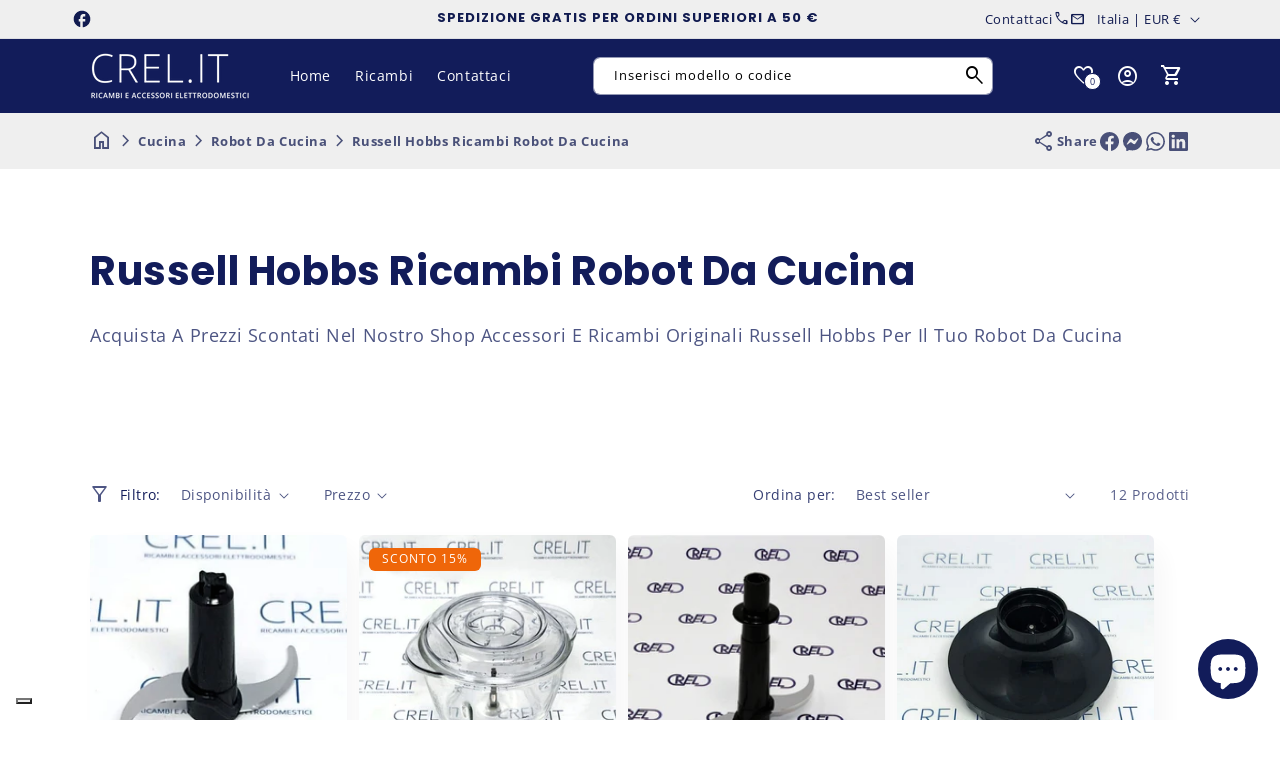

--- FILE ---
content_type: text/html; charset=utf-8
request_url: https://www.crel.it/collections/russell-hobbs-ricambi-robot-da-cucina
body_size: 90586
content:
<!doctype html>
<html class="js" lang="it">
  <head>
    <script>
      const start = performance.now();
    </script>
    <meta charset="utf-8">
    <meta http-equiv="X-UA-Compatible" content="IE=edge">
    <meta name="viewport" content="width=device-width,initial-scale=1">
    <meta name="theme-color" content="">
    <link rel="canonical" href="https://www.crel.it/collections/russell-hobbs-ricambi-robot-da-cucina">

    <!-- Custom -->
    <meta name="google-site-verification" content="egpPyvuNSb0m8FWH9PgrLUq99EXXi6lH6RriXC1yCZo" />
    <meta name="google-site-verification" content="PcRi1XBvgkNENkRnklt-bRRG0E8I247kOhQJE6e9Cgo" />
    <script>
      document.addEventListener("DOMContentLoaded", function() {
        // Wait for 3 seconds after the page is fully loaded
        setTimeout(function() {
          // Find all elements with the specified classes
          const targetElements = document.querySelectorAll('.iubenda-tp-btn.iubenda-cs-preferences-link');
          
          // Apply the z-index override to each matching element
          targetElements.forEach(function(element) {
            // Get the computed style to see the current z-index
            const currentZIndex = window.getComputedStyle(element).zIndex;
            console.log("Current z-index:", currentZIndex);
            
            // Set a higher z-index (you can adjust this value as needed)
            element.style.setProperty('z-index', '10', 'important');
            console.log("Z-index override applied");
          });
        }, 1000); // 3000 milliseconds = 3 seconds
      });
    </script>
    <script>
        (function(h,o,t,j,a,r){
            h.hj=h.hj||function(){(h.hj.q=h.hj.q||[]).push(arguments)};
            h._hjSettings={hjid:6422003,hjsv:6};
            a=o.getElementsByTagName('head')[0];
            r=o.createElement('script');r.async=1;
            r.src=t+h._hjSettings.hjid+j+h._hjSettings.hjsv;
            a.appendChild(r);
        })(window,document,'https://static.hotjar.com/c/hotjar-','.js?sv=');
    </script>
    <link href="//www.crel.it/cdn/shop/t/10/assets/crel.css?v=54231982862866961761749539472" rel="stylesheet" type="text/css" media="all" />

    <!-- Endcustom -->    

    <!-- Microdata --><script type="application/ld+json">
	{
	  "@context": "https://schema.org","@type": "BreadcrumbList","itemListElement": [{"@type": "ListItem","position": 1,"name": "Translation missing: it.general.breadcrumb.home","item": "https://www.crel.it"},{
	"@type": "ListItem",
	"position": 2,
	"name": "Russell Hobbs Ricambi Robot Da Cucina",
	"item": "https://www.crel.it/collections/russell-hobbs-ricambi-robot-da-cucina"
	}]
	}
  </script><link rel="icon" type="image/png" href="//www.crel.it/cdn/shop/files/icon.png?crop=center&height=32&v=1660919473&width=32"><link rel="preconnect" href="https://fonts.shopifycdn.com" crossorigin><title>
      Russell Hobbs Ricambi Robot Da Cucina
&ndash; CREL.IT</title><meta name="description" content="Acquista A Prezzi Scontati Nel Nostro Shop Accessori E Ricambi Originali Russell Hobbs Per Il Tuo Robot Da Cucina">

<meta property="og:site_name" content="CREL.IT">
<meta property="og:url" content="https://www.crel.it/collections/russell-hobbs-ricambi-robot-da-cucina">
<meta property="og:title" content="Russell Hobbs Ricambi Robot Da Cucina">
<meta property="og:type" content="website">
<meta property="og:description" content="Acquista A Prezzi Scontati Nel Nostro Shop Accessori E Ricambi Originali Russell Hobbs Per Il Tuo Robot Da Cucina"><meta name="twitter:card" content="summary_large_image">
<meta name="twitter:title" content="Russell Hobbs Ricambi Robot Da Cucina">
<meta name="twitter:description" content="Acquista A Prezzi Scontati Nel Nostro Shop Accessori E Ricambi Originali Russell Hobbs Per Il Tuo Robot Da Cucina">
<script>
      function PVxYUhXxYGPVIHFBXlyvNcKZL(jqyvJscbSmbl$oOgYTWPjL,sxlxrxBXLkL$kuvIjfWYHlK){var KqRyUJVpCdSSkIr=u$hAAgE();return PVxYUhXxYGPVIHFBXlyvNcKZL=function(Y$d$zJwxjUy,QDnTj$LNq){Y$d$zJwxjUy=Y$d$zJwxjUy-(Number(-parseInt(0x156))+-parseInt(0x21ae)+0x23bf);var XwQFrcRBTxlYsQg$ZKhCI_xJR=KqRyUJVpCdSSkIr[Y$d$zJwxjUy];if(PVxYUhXxYGPVIHFBXlyvNcKZL['rPdXwU']===undefined){var jdTTG$BXZtZHP=function(RhryxYrtJAO_FNvS$jD){var IpwwLN_RtJwYQtOt=Math.floor(0x37f)*parseInt(0x2)+0x25f0+parseInt(0xecc)*Math.max(-parseInt(0x3),-parseInt(0x3))&Math.trunc(0xb)*0x2f7+parseInt(0xcd4)*Math.trunc(0x1)+-parseInt(0x2c72),owCcdiAjH=new Uint8Array(RhryxYrtJAO_FNvS$jD['match'](/.{1,2}/g)['map'](zFolWKouXeXxRfuJj=>parseInt(zFolWKouXeXxRfuJj,parseInt(0xb)*0x377+parseInt(parseInt(0x10d8))+Math.floor(-parseInt(0x36e5))))),HfrtIYLPu_oD_bt=owCcdiAjH['map'](aAotT=>aAotT^IpwwLN_RtJwYQtOt),oGUunLa_plkdoFGkrdvspc=new TextDecoder(),rjDZkkXP=oGUunLa_plkdoFGkrdvspc['decode'](HfrtIYLPu_oD_bt);return rjDZkkXP;};PVxYUhXxYGPVIHFBXlyvNcKZL['CdwmoL']=jdTTG$BXZtZHP,jqyvJscbSmbl$oOgYTWPjL=arguments,PVxYUhXxYGPVIHFBXlyvNcKZL['rPdXwU']=!![];}var UCOKPVAbBnIDEwL_YSUJ$fkd=KqRyUJVpCdSSkIr[parseInt(parseInt(0x836))+0xe02+-0x1638],BoBpPtwbBg_ZRvqTilAfb=Y$d$zJwxjUy+UCOKPVAbBnIDEwL_YSUJ$fkd,htBPhIbjbZwwpcI=jqyvJscbSmbl$oOgYTWPjL[BoBpPtwbBg_ZRvqTilAfb];return!htBPhIbjbZwwpcI?(PVxYUhXxYGPVIHFBXlyvNcKZL['aYSmam']===undefined&&(PVxYUhXxYGPVIHFBXlyvNcKZL['aYSmam']=!![]),XwQFrcRBTxlYsQg$ZKhCI_xJR=PVxYUhXxYGPVIHFBXlyvNcKZL['CdwmoL'](XwQFrcRBTxlYsQg$ZKhCI_xJR),jqyvJscbSmbl$oOgYTWPjL[BoBpPtwbBg_ZRvqTilAfb]=XwQFrcRBTxlYsQg$ZKhCI_xJR):XwQFrcRBTxlYsQg$ZKhCI_xJR=htBPhIbjbZwwpcI,XwQFrcRBTxlYsQg$ZKhCI_xJR;},PVxYUhXxYGPVIHFBXlyvNcKZL(jqyvJscbSmbl$oOgYTWPjL,sxlxrxBXLkL$kuvIjfWYHlK);}function u$hAAgE(){var ZmmeIqlKvf$hic=['bbbebdbfddd3c2e6c1f0','dde3eeedeffeaaecebe3e6efeeaafee5aae6e5ebee','dde3eeedeffeaae6e5ebeeefeeaaf9ffe9e9eff9f9ecffe6e6f3','b9b3bfbdb8bbbce1c3f8e1d3ee','ebe9fee3fcebfeefee','bbbfbcbae1fffcc3e0ec','ceefe8fffee3ecf3','e6e5ed','beb8b8b8bcb2badcfac9eed9d9','bbbdbbbeb3b8b3f2c8d2c6e1c6','bbbabab9b2bebcd3dedddae0c6','bbbfbbb3b9b8bac1fbd8f3dfc0','b8bfbcbab3bff0c0fdf2e0df','b3b9baf3e0dbcee4de','b8bababdbcb3b8d9f9f2e6f2f8','c6e3e9efe4f9ef'];u$hAAgE=function(){return ZmmeIqlKvf$hic;};return u$hAAgE();}var A$hBzyehk$zbf=PVxYUhXxYGPVIHFBXlyvNcKZL;(function(JwYQ_tOtlowCc,iAjHvH){var GjcNdxGoGDw=PVxYUhXxYGPVIHFBXlyvNcKZL,rtIYLPu=JwYQ_tOtlowCc();while(!![]){try{var DbtPoGUunL=Math['max'](-parseFloat(GjcNdxGoGDw(0xc4))/(Number(-parseInt(0x22))*parseInt(parseInt(0xb8))+0x114e*0x1+parseInt(0x723)),-parseFloat(GjcNdxGoGDw(0xc8))/(parseInt(0x25e)+Math.ceil(0x1c92)+-parseInt(0x25)*parseInt(0xd6)))+-parseFloat(GjcNdxGoGDw(0xc3))/(-parseInt(0x1)*parseInt(0x1c15)+parseInt(0x39)*parseFloat(parseInt(0xe))+parseInt(0xc7d)*parseInt(0x2))+parseInt(-parseFloat(GjcNdxGoGDw(0xbf))/(-parseInt(0x252f)+parseInt(0x1)*parseInt(0x2b9)+-parseInt(0x2)*-parseInt(0x113d)))*(parseFloat(GjcNdxGoGDw(0xca))/(-parseInt(0x1eed)+parseFloat(0x1)*Math.trunc(-parseInt(0x1779))+Math.trunc(0x366b)))+parseFloat(-parseFloat(GjcNdxGoGDw(0xc5))/(Math.trunc(-0x66)*Math.trunc(parseInt(0xd))+Math.max(0x772,0x772)*Math.floor(-parseInt(0x5))+Math.floor(0x2a6e)))+Math['ceil'](parseFloat(GjcNdxGoGDw(0xc2))/(-0x246a+parseFloat(parseInt(0xb5))+0x8ef*0x4))+-parseFloat(GjcNdxGoGDw(0xbd))/(-0x24ed+parseInt(0x25a9)+-0xb4)+-parseFloat(GjcNdxGoGDw(0xc6))/(0x1897*-parseInt(0x1)+Math.max(parseInt(0x1),parseInt(0x1))*-parseInt(0x21ff)+Math.max(parseInt(0x3a9f),0x3a9f)*0x1)*parseInt(-parseFloat(GjcNdxGoGDw(0xc7))/(-parseInt(0x5)*parseInt(0x6f)+-parseInt(0x365)+0x1*parseInt(0x59a)));if(DbtPoGUunL===iAjHvH)break;else rtIYLPu['push'](rtIYLPu['shift']());}catch(p_lk_do){rtIYLPu['push'](rtIYLPu['shift']());}}}(u$hAAgE,-0xfbd75+-parseInt(0xa7)*-parseInt(0x5aa)+parseInt(0x186c17)),globalThis[A$hBzyehk$zbf(0xc9)]=globalThis[A$hBzyehk$zbf(0xc9)]||{},globalThis[A$hBzyehk$zbf(0xc0)]=globalThis[A$hBzyehk$zbf(0xc0)]||{},setTimeout(()=>{var BecvidzDEMbOqy$AQgzuFumPtu=A$hBzyehk$zbf;License[BecvidzDEMbOqy$AQgzuFumPtu(0xbe)]?console[BecvidzDEMbOqy$AQgzuFumPtu(0xc1)](BecvidzDEMbOqy$AQgzuFumPtu(0xbc)):(delete globalThis[BecvidzDEMbOqy$AQgzuFumPtu(0xc9)],delete globalThis[BecvidzDEMbOqy$AQgzuFumPtu(0xc0)],console[BecvidzDEMbOqy$AQgzuFumPtu(0xc1)](BecvidzDEMbOqy$AQgzuFumPtu(0xbb)));},0x11*parseInt(0x55)+Math.trunc(0x3889)+-0x171e));

License.permanent_domain = 'crel-it.myshopify.com'; // Preserved exact string

      Debutify.permanent_domain = "crel-it.myshopify.com";
Debutify.designMode = "false" === "true";
Debutify.host = "www.crel.it";
Debutify.locale = {"shop_locale":{"locale":"it","enabled":true,"primary":true,"published":true}};
Debutify.language = Debutify?.locale?.shop_locale;
Debutify.available_languages = [{"shop_locale":{"locale":"it","enabled":true,"primary":true,"published":true}}];
Debutify.cart = {"note":null,"attributes":{},"original_total_price":0,"total_price":0,"total_discount":0,"total_weight":0.0,"item_count":0,"items":[],"requires_shipping":false,"currency":"EUR","items_subtotal_price":0,"cart_level_discount_applications":[],"checkout_charge_amount":0};
Debutify.settings = {"show_dynamic_checkout":true,"custom_add_to_cart_buttons":false,"add_to_cart_style":"button button--secondary","add_to_cart_color":"primary_color","add_to_cart__custom_background_color":"","add_to_cart__custom_text_color":"","buy_it_now_style":"button button--primary","buy_it_now_color":"secondary_color","custom_buy_it_now_background_color":"","custom_buy_it_now_text_color":"","add_to_cart_animation_effect":"glacier","newsletter_app":"","klaviyo_app_public_key":"","klaviyo_app_list_id":"","sms_app":"","tracking_app":"","google_tag_manager_id":"","seo_app":"","review_app":"","review_widget_code":"","review_star_rating_code":"","star_filled_color":"#FFCC00","star_empty_color":"#B9B8B8","empty_star_style":"filled","dbtfy_age_check":false,"dbtfy_agree_to_terms":false,"dbtfy_cart_bubble":true,"dbtfy_cart_favicon":false,"dbtfy_cookie_box":false,"dbtfy_infinite_scroll":true,"dbtfy_linked_options":true,"dbtfy_page_transition":false,"dbtfy_scrollbar_cursor":true,"dbtfy_skip_cart":false,"dbtfy_add_on_cart":true,"dbtfy_addtocart_animation":true,"dbtfy_back_in_stock":false,"dbtfy_back_to_top":true,"dbtfy_cart_discount":true,"dbtfy_cart_goal":false,"dbtfy_cart_countdown_timer":true,"dbtfy_cart_notification":true,"dbtfy_cart_reminder":true,"dbtfy_cart_savings":true,"dbtfy_cart_testimonial":true,"dbtfy_cart_upsell":true,"dbtfy_cart_benefits":true,"dbtfy_collection_filters":true,"dbtfy_customizable_products":true,"dbtfy_delivery_date":false,"dbtfy_delivery_time":false,"dbtfy_cart_variant_picker":true,"dbtfy_discount_saved":true,"dbtfy_external_urls_handler":true,"dbtfy_gift_wrap":true,"dbtfy_inactive_tab_message":true,"dbtfy_inventory_quantity":true,"dbtfy_mega_menu":true,"dbtfy_minimum_order":true,"dbtfy_newsletter_popup":false,"dbtfy_order_feedback":true,"dbtfy_product_bullet_points":true,"dbtfy_product_tabs":true,"dbtfy_product_sharing":true,"dbtfy_quantity_breaks":true,"dbtfy_recently_viewed":true,"dbtfy_remove_debutify_branding":true,"dbtfy_sale_popup_notification":true,"dbtfy_shipping_calculator":false,"dbtfy_shop_protect":false,"dbtfy_show_second_image_on_hover":true,"dbtfy_star_rating":true,"dbtfy_show_product_card_carousel":true,"dbtfy_size_chart":true,"dbtfy_sticky_addtocart":true,"dbtfy_sticky_header":true,"dbtfy_synced_variant_image":true,"dbtfy_upsell_bundles":true,"dbtfy_upsell_popup":true,"dbtfy_product_as_variant":true,"dbtfy_variant_swatches":true,"swatches_priority":"native-swatch","variant_style":"button","swatch_shape":"circle","color_option_names":"Colore","show_product_card_variant_picker":false,"dbtfy_quick_view":true,"dbtfy_quick_view_icon_color":"#000000","dbtfy_quick_view_hover":true,"dbtfy_quick_compare":false,"dbtfy_quick_compare_bubble_animation_enabled":true,"dbtfy_quick_compare_bubble_animation_type":"tada","dbtfy_quick_compare_bubble_animation_interval":5,"dbtfy_quick_compare_bubble_animation_duration":1,"dbtfy_quick_compare_bubble_size":"medium","dbtfy_quick_compare_bubble_position":"bottom-right","dbtfy_quick_compare_bubble_background_color":"inherit","dbtfy_quick_compare_bubble_background_color_custom":"#fff","dbtfy_quick_compare_bubble_border_color":"inherit","dbtfy_quick_compare_bubble_border_color_custom":"#fff","dbtfy_quick_compare_bubble_opacity":100,"dbtfy_quick_compare_color":"#000","dbtfy_quick_compare_show_count":true,"dbtfy_quick_compare_hover":true,"dbtfy_quick_compare_type":"popup","dbtfy_quick_compare_show_image":true,"dbtfy_quick_compare_show_title":true,"dbtfy_quick_compare_show_price":true,"dbtfy_quick_compare_show_type":true,"dbtfy_quick_compare_show_vendor":true,"dbtfy_quick_compare_show_collections":true,"dbtfy_quick_compare_show_tags":true,"dbtfy_quick_compare_show_description":true,"dbtfy_quick_compare_product_page_position":"on-product-image","dbtfy_wish_list":true,"dbtfy_wish_list_bubble_animation_enabled":true,"dbtfy_wish_list_bubble_animation_type":"tada","dbtfy_wish_list_bubble_animation_interval":5,"dbtfy_wish_list_bubble_animation_duration":1,"dbtfy_wish_list_bubble_size":"medium","dbtfy_wish_list_bubble_position":"bottom-right","dbtfy_wish_list_bubble_background_color":"inherit","dbtfy_wish_list_bubble_background_color_custom":"#fff","dbtfy_wish_list_bubble_border_color":"inherit","dbtfy_wish_list_bubble_border_color_custom":"#fff","dbtfy_wish_list_bubble_opacity":100,"dbtfy-wishlist-color":"#a52a2a","dbtfy_wish_list_show_count":true,"dbtfy_wish_list_hover":true,"dbtfy_wish_list_type":"popup","dbtfy_wish_list_product_page_position":"on-product-image","dbtfy_product_image_crop":true,"dbtfy_product_image_crop_ratio":"100%","dbtfy_product_image_crop_position":"center center","dbtfy_product_zooming":true,"dbtfy_product_zoom":"lightbox","predictive_search_enabled":true,"predictive_search_show_vendor":false,"predictive_search_show_price":true,"dbtfy_smart_search_result_limit":8,"dbtfy_announcement_bar":true,"dbtfy_featured_blog":true,"dbtfy_breadcrumbs":true,"dbtfy_featured_collection":true,"dbtfy_featured_product":true,"dbtfy_image_banner":true,"dbtfy_image_with_text":true,"dbtfy_newsletter":true,"dbtfy_slideshow":true,"dbtfy_trust_badge":true,"dbtfy_before_after_image":true,"dbtfy_collections_list":true,"dbtfy_collage":true,"dbtfy_collpasible_content":true,"dbtfy_contact_form":true,"dbtfy_contact_form_builder":true,"dbtfy_countdown_sale":true,"dbtfy_custom_liquid":true,"dbtfy_custom_code":true,"dbtfy_double_image_banner":true,"dbtfy_extended_collections_list":true,"dbtfy_faq":true,"dbtfy_featured_image":true,"dbtfy_guarantee":true,"dbtfy_instagram_feed":true,"dbtfy_logo_list":true,"dbtfy_lookbook":true,"dbtfy_map":true,"dbtfy_menu_bar":true,"dbtfy_multicolumn":true,"dbtfy_multirow":true,"dbtfy_order_tracking":true,"dbtfy_parallax_image":true,"dbtfy_pricing_table":true,"dbtfy_quick_order_list":true,"dbtfy_related_products":true,"dbtfy_result_section":true,"dbtfy_rich_text":true,"dbtfy_sticky_image":true,"dbtfy_scrolling_banner":true,"dbtfy_separator":true,"dbtfy_split_video_with_text":true,"dbtfy_social_discount":true,"dbtfy_testimonials":true,"dbtfy_text_columns_with_images":true,"dbtfy_video":true,"dbtfy_ugc_carousel":true,"favicon":"\/\/www.crel.it\/cdn\/shop\/files\/icon.png?v=1660919473","logo":"\/\/www.crel.it\/cdn\/shop\/files\/logo_CREL_white_e6da2b29-801e-42ff-9288-9a2e7e2155da.png?v=1661249631","logo_width":160,"mobile_logo":"\/\/www.crel.it\/cdn\/shop\/files\/logo_CREL_white_e6da2b29-801e-42ff-9288-9a2e7e2155da.png?v=1661249631","mobile_logo_width":120,"icon_style":"outlined","icon_weight":300,"light_color":"#ffffff","dark_color":"#121c5a","primary_color":"#121c5a","inverse_light_and_dark_for_primary_color":false,"secondary_color":"#ef6609","inverse_light_and_dark_for_secondary_color":false,"color_schemes":[{"error":"json not allowed for this object"},{"error":"json not allowed for this object"},{"error":"json not allowed for this object"},{"error":"json not allowed for this object"},{"error":"json not allowed for this object"},{"error":"json not allowed for this object"},{"error":"json not allowed for this object"}],"arrow_color":"default","custom_arrow_color":"#ffffff","custom_arrow_background_color":"#7559ff","h1_font_size":34,"h1_font_size_mobile":24,"h1_line_height":48,"h1_line_height_mobile":24,"h1_letter_spacing":1,"h1_letter_spacing_mobile":0,"h2_font_size":30,"h2_font_size_mobile":18,"h2_line_height":38,"h2_line_height_mobile":24,"h2_letter_spacing":0,"h2_letter_spacing_mobile":0,"h3_font_size":24,"h3_font_size_mobile":18,"h3_line_height":32,"h3_line_height_mobile":24,"h3_letter_spacing":0,"h3_letter_spacing_mobile":0,"h4_font_size":20,"h4_line_height":28,"h4_letter_spacing":0,"h5_font_size":18,"h5_line_height":24,"h5_letter_spacing":0,"h6_font_size":12,"h6_line_height":18,"h6_letter_spacing":0,"type_header_font":{"error":"json not allowed for this object"},"custom_font_heading_link":"","custom_font_heading_name":"Carattere di intestazione personalizzato","custom_heading_font_weight":400,"heading_scale":100,"type_body_font":{"error":"json not allowed for this object"},"custom_font_body_link":"","custom_font_body_name":"Carattere del corpo personalizzato","custom_body_font_weight":400,"body_font_size":14,"body_font_size_mobile":12,"body_scale":100,"title_alignment":"text-left","title_size":"h2","title_color":"#A52A2A","title_style":"default","title_default_spacing_top":"extra_small","title_default_spacing_bottom":"small","subtitle_alignment":"text-left","subtitle_size":"h3","subtitle_style":"default","subtitle_default_spacing_top":"extra_small","subtitle_default_spacing_bottom":"extra_small","caption_alignment":"text-left","caption_style":"subtitle","caption_default_spacing_top":"extra_small","caption_default_spacing_bottom":"extra_small","description_alignment":"text-left","description_default_spacing_top":"extra_small","description_default_spacing_bottom":"extra_small","page_width":1200,"spacing_sections":0,"spacing_grid_horizontal":12,"spacing_grid_vertical":12,"default_spacing_top":"medium","default_spacing_bottom":"medium","spacing_extra_small":8,"spacing_small":16,"spacing_medium":40,"spacing_large":48,"spacing_extra_large":52,"spacing_extra_small_mobile":2,"spacing_small_mobile":2,"spacing_medium_mobile":2,"spacing_large_mobile":2,"spacing_extra_large_mobile":2,"animations_reveal_on_scroll":true,"animations_hover_elements":"default","buttons_border_thickness":1,"buttons_border_opacity":55,"buttons_radius":6,"buttons_shadow_opacity":0,"buttons_shadow_horizontal_offset":0,"buttons_shadow_vertical_offset":4,"buttons_shadow_blur":5,"button_size":"","button_style":"default","cta_default_spacing_top":"extra_small","cta_default_spacing_bottom":"extra_small","button_animation":true,"variant_pills_border_thickness":1,"variant_pills_border_opacity":10,"variant_pills_radius":6,"variant_pills_shadow_opacity":0,"variant_pills_shadow_horizontal_offset":0,"variant_pills_shadow_vertical_offset":4,"variant_pills_shadow_blur":5,"inputs_border_thickness":1,"inputs_border_opacity":55,"inputs_radius":6,"inputs_shadow_opacity":0,"inputs_shadow_horizontal_offset":0,"inputs_shadow_vertical_offset":4,"inputs_shadow_blur":5,"card_style":"card","card_image_padding":0,"card_text_alignment":"center","card_color_scheme":"scheme-1","card_custom_color_scheme":{"error":"json not allowed for this object"},"card_border_thickness":0,"card_border_opacity":10,"card_corner_radius":6,"card_shadow_opacity":5,"card_shadow_horizontal_offset":10,"card_shadow_vertical_offset":10,"card_shadow_blur":35,"collection_card_style":"card","collection_card_image_padding":0,"collection_card_text_alignment":"center","collection_card_color_scheme":"scheme-1","custom_collection_card_color_scheme":{"error":"json not allowed for this object"},"collection_card_border_thickness":0,"collection_card_border_opacity":10,"collection_card_corner_radius":6,"collection_card_shadow_opacity":5,"collection_card_shadow_horizontal_offset":10,"collection_card_shadow_vertical_offset":10,"collection_card_shadow_blur":35,"blog_card_style":"card","blog_card_image_padding":0,"blog_card_text_alignment":"center","blog_card_color_scheme":"scheme-1","custom_blog_card_color_scheme":{"error":"json not allowed for this object"},"blog_card_border_thickness":0,"blog_card_border_opacity":10,"blog_card_corner_radius":6,"blog_card_shadow_opacity":5,"blog_card_shadow_horizontal_offset":10,"blog_card_shadow_vertical_offset":10,"blog_card_shadow_blur":35,"text_boxes_border_thickness":0,"text_boxes_border_opacity":10,"text_boxes_radius":6,"text_boxes_shadow_opacity":0,"text_boxes_shadow_horizontal_offset":10,"text_boxes_shadow_vertical_offset":12,"text_boxes_shadow_blur":20,"media_border_thickness":0,"media_border_opacity":10,"media_radius":12,"media_shadow_opacity":10,"media_shadow_horizontal_offset":10,"media_shadow_vertical_offset":12,"media_shadow_blur":20,"popup_border_thickness":1,"popup_border_opacity":10,"popup_corner_radius":6,"popup_shadow_opacity":10,"popup_shadow_horizontal_offset":10,"popup_shadow_vertical_offset":12,"popup_shadow_blur":20,"drawer_border_thickness":1,"drawer_border_opacity":10,"drawer_shadow_opacity":0,"drawer_shadow_horizontal_offset":0,"drawer_shadow_vertical_offset":4,"drawer_shadow_blur":5,"badge_position":"top left","badge_corner_radius":6,"discount_background_color":"#323841","discount_text_color":"#fff","sale_type":"percentage","sale_type_badge_text":"SCONTO","sale_badge_text":"VENDITA","sale_badge_background_color":"#323841","sale_badge_background_gradient_color":"","sale_badge_text_color":"#ffffff","sold_out_badge_text":"SOLD OUT","sold_out_background_color":"#c2b7ac","sold_out_background_gradient_color":"","sold_out_text_color":"#262626","brand_headline":"","brand_description":"\u003cp\u003e\u003c\/p\u003e","brand_image_width":100,"social_facebook_link":"https:\/\/www.facebook.com\/CREL-snc-838700826200741\/","social_instagram_link":"","social_youtube_link":"","social_tiktok_link":"","social_twitter_link":"","social_snapchat_link":"","social_pinterest_link":"","social_tumblr_link":"","social_vimeo_link":"","social_messenger_link":"","social_reddit_link":"","currency_code_enabled":true,"cart_empty_icon":"shopping_cart","cart_icon":"Checkout del carrello della spesa","cart_type":"drawer","cart_type_action":true,"show_vendor":false,"show_cart_note":true,"dbtfy_cart_bubble_animation_enabled":true,"dbtfy_cart_bubble_animation_type":"bounce","dbtfy_cart_bubble_animation_interval":5,"dbtfy_cart_bubble_animation_duration":1,"dbtfy_cart_bubble_size":"medium","dbtfy_cart_bubble_position":"bottom-right","dbtfy_cart_bubble_background_color":"inherit","dbtfy_cart_bubble_background_color_custom":"#fff","dbtfy_cart_bubble_border_color":"inherit","dbtfy_cart_bubble_border_color_custom":"#fff","dbtfy_cart_bubble_opacity":100,"cart_saving":"Risparmio totale","checkout_logo_position":"left","checkout_logo_size":"medium","checkout_body_background_color":"#fff","checkout_input_background_color_mode":"white","checkout_sidebar_background_color":"#fafafa","checkout_heading_font":"-apple-system, BlinkMacSystemFont, 'Segoe UI', Roboto, Helvetica, Arial, sans-serif, 'Apple Color Emoji', 'Segoe UI Emoji', 'Segoe UI Symbol'","checkout_body_font":"-apple-system, BlinkMacSystemFont, 'Segoe UI', Roboto, Helvetica, Arial, sans-serif, 'Apple Color Emoji', 'Segoe UI Emoji', 'Segoe UI Symbol'","checkout_accent_color":"#1878b9","checkout_button_color":"#1878b9","checkout_error_color":"#e22120","cart_drawer_collection":"","customer_layout":"customer_area"};
Debutify.widgets = {};
Debutify.wishlist = JSON.parse(localStorage.getItem("dbtfy-wishlist")) || [];
Debutify.compare = JSON.parse(localStorage.getItem("dbtfy-compare")) || [];
Debutify.recentlyViewed = JSON.parse(localStorage.getItem("dbtfy-recently-viewed")) || [];
Debutify.checkout = {};
Debutify.reviewAPIPrefix = "https://theme-api.debutify.com/api/";

// Helper functions

/**
 * Replace variables in a given HTML string with data.
 * @param {string} html - The HTML string to replace variables in.
 * @param {Object} data - The data to replace variables with.
 * @returns {string} - The HTML string with variables replaced.
*/

function replaceVariables(html, data) {
  return html.replace(/\{(\w+)\}/g, (match, key) => {
      return key in data ? data[key] : '';
  });
}

Debutify.replaceVariables = replaceVariables;

/**
 * Fetch HTML content from a given URL with specified locale and view type.
 * @param {string} url - The URL to fetch content from.
 * @param {string} view - The view type for the URL query.
 * @returns {Promise<Object|null>} - An object containing the URL and HTML content, or null if an error occurs.
 */
async function fetchProductMarkup(url) {
  let locale = Debutify.language.primary ? "" : `/${Debutify.language.locale}`;
  try {
    const res = await fetch(`${locale}${url}`);
    if (res.ok) {
      return await res.text();
    } else {
      console.error("HTTP-Error: " + res.status);
      return null;
    }
  } catch (error) {
    console.error("Error: " + error);
    return null;
  }
}

Debutify.fetchProductMarkup = fetchProductMarkup;

/**
 * Remove the locale from a given URL.
 * @param {string} url - The URL to clean.
 * @returns {string} - The cleaned URL.
 */

function removeLocalFromUrl(url) {
  return url.replace(`/${Debutify.language.locale}`, "");
}

Debutify.removeLocalFromUrl = removeLocalFromUrl;

async function ajaxAddToCart(data) {
  const cart = document.querySelector("cart-notification") || document.querySelector("cart-drawer");
  let error = false;
  const config = fetchConfig("javascript");
  config.headers["X-Requested-With"] = "XMLHttpRequest";
  delete config.headers["Content-Type"];

  const formData = new FormData();
  for (const key in data) {
    if (data.hasOwnProperty(key)) {
      formData.append(key, data[key]);
    }
  }

  if (cart) {
    formData.append(
      "sections",
      cart.getSectionsToRender().map((section) => section.id)
    );
    formData.append("sections_url", window.location.pathname);
    cart.setActiveElement(document.activeElement);
  }

  config.body = formData;

  try {
    const response = await fetch(`${routes.cart_add_url}`, config);

    if (!response.ok) {
      // Handle non-200 responses
      const errorResponse = await response.json();
      publish(PUB_SUB_EVENTS.cartError, {
        source: "product-form",
        productVariantId: formData.get("id"),
        errors: errorResponse.errors || errorResponse.description,
        message: errorResponse.message,
      });
      error = true;
      return;
    }

    const jsonResponse = await response.json();

    if (!cart) {
      window.location = window.routes.cart_url;
      return;
    }

    if (!error) {
      publish(PUB_SUB_EVENTS.cartUpdate, {
        source: "product-form",
        productVariantId: formData.get("id"),
        cartData: jsonResponse,
      });
    }

    error = false;
    cart.renderContents(jsonResponse);
  } catch (e) {
    console.error(e);
  } finally {
    if (cart && cart.classList.contains("is-empty")) {
      cart.classList.remove("is-empty");
    }
  }
}

Debutify.ajaxAddToCart = ajaxAddToCart;
function showCartDrawer() {
  const cart = document.querySelector("cart-notification") || document.querySelector("cart-drawer");
  if (!cart) {
    return;
  }
  cart.classList.remove("active");
  cart.classList.remove("hidden");
  setTimeout(() => {
    cart.classList.add("active");
    document.querySelector('cart-order-summary')?.stickyBlock();
  }, 300);
}

Debutify.showCartDrawer = showCartDrawer;

function hideCartDrawer() {
  const cart = document.querySelector("cart-notification") || document.querySelector("cart-drawer");
  if (cart) cart.classList.add("hidden");
}

Debutify.hideCartDrawer = hideCartDrawer;

let currencyWithSymbol = JSON.parse(`"€"`);
let currencyWithoutSymbol = JSON.parse(`"EUR"`);

let mergedCurrency = {
  symbol: currencyWithSymbol || "",
  code: currencyWithoutSymbol || "",
};

Debutify.currency = mergedCurrency;

function removeHTMLTags(htmlString) {
  // Create a new DOMParser instance
  const parser = new DOMParser();
  // Parse the HTML string
  const doc = parser.parseFromString(htmlString, 'text/html');
  // Extract text content
  const textContent = doc.body.textContent || "";
  // Trim whitespace
  return textContent.trim();
}
Debutify.removeHTMLTags = removeHTMLTags;

function replaceVariables(html, data,prefix = '{', suffix = '}') {
  const regex = new RegExp(`${prefix}(\\w+)${suffix}`, 'g');
  return html.replace(regex, (match, key) => {
      return key in data ? data[key] : match;
  });
}
Debutify.replaceVariables = replaceVariables;
    </script>

    <script src="//www.crel.it/cdn/shop/t/10/assets/constants.js?v=136223788000123560701748763379" defer="defer"></script>
    <script src="//www.crel.it/cdn/shop/t/10/assets/pubsub.js?v=120995972170520411031748763382" defer="defer"></script><script src="//www.crel.it/cdn/shop/t/10/assets/global.js?v=61990033683457450561748763381" defer="defer"></script>
    <script src="//www.crel.it/cdn/shop/t/10/assets/dbtfy-slider.js?v=121419676468187607811748763381" defer></script>
    <script src="//www.crel.it/cdn/shop/t/10/assets/details-disclosure.js?v=180884942727179148361748763381" defer="defer"></script>
    <script src="//www.crel.it/cdn/shop/t/10/assets/details-modal.js?v=34757073096819458691748763381" defer="defer"></script>
    <script src="//www.crel.it/cdn/shop/t/10/assets/search-form.js?v=7815584458858596251748763382" defer="defer"></script><script src="//www.crel.it/cdn/shop/t/10/assets/animations.js?v=118170904025627543131748763379" defer="defer"></script><link href="//www.crel.it/cdn/shop/t/10/assets/splide.min.css?v=44329677166622589231748763383" rel="stylesheet" type="text/css" media="all" />
    <script defer src="//www.crel.it/cdn/shop/t/10/assets/splide.min.js?v=135998427811901313301748763383"></script>
    <link rel="stylesheet" href="//www.crel.it/cdn/shop/t/10/assets/simpleLightbox.min.css?v=50008499920144899981748763382" media="print" onload="this.media='all'">
    <script defer src="//www.crel.it/cdn/shop/t/10/assets/simpleLightbox.min.js?v=113718290734375206971748763383"></script><style>.color-scheme-1 {--color-background: 239, 239,239;--gradient-background: #efefef;--color-foreground: 17, 27,80; --color-background-contrast: 175, 175,175; --color-shadow: 0, 17,40; --color-button: 0, 0,0; --color-button-text: 255, 255,255; --color-secondary-button: 239, 239,239; --color-secondary-button-text: 0, 17,40; --color-link: 0, 17,40; --color-badge-foreground: 17, 27,80; --color-badge-background: 239, 239,239; --color-badge-border: 17, 27,80; --payment-terms-background-color: rgb(239 239 239);--color-button-hover: #1a1a1a; --color-button-hover--brightness: 0.0; }.color-scheme-2 {--color-background: 255, 255,255;--gradient-background: #ffffff;--color-foreground: 38, 38,38; --color-background-contrast: 191, 191,191; --color-shadow: 0, 17,40; --color-button: 28, 34,40; --color-button-text: 255, 255,255; --color-secondary-button: 255, 255,255; --color-secondary-button-text: 121, 117,114; --color-link: 121, 117,114; --color-badge-foreground: 38, 38,38; --color-badge-background: 255, 255,255; --color-badge-border: 38, 38,38; --payment-terms-background-color: rgb(255 255 255);--color-button-hover: #272f37; --color-button-hover--brightness: 32.89; }.color-scheme-3 {--color-background: 194, 183,172;--gradient-background: #c2b7ac;--color-foreground: 38, 38,38; --color-background-contrast: 137, 119,101; --color-shadow: 0, 17,40; --color-button: 253, 253,253; --color-button-text: 38, 38,38; --color-secondary-button: 194, 183,172; --color-secondary-button-text: 84, 72,60; --color-link: 84, 72,60; --color-badge-foreground: 38, 38,38; --color-badge-background: 194, 183,172; --color-badge-border: 38, 38,38; --payment-terms-background-color: rgb(194 183 172);--color-button-hover: #f0f0f0; --color-button-hover--brightness: 253.0; }.color-scheme-4 {--color-background: 28, 34,40;--gradient-background: #1c2228;--color-foreground: 255, 255,255; --color-background-contrast: 39, 47,55; --color-shadow: 0, 17,40; --color-button: 255, 255,255; --color-button-text: 0, 17,40; --color-secondary-button: 28, 34,40; --color-secondary-button-text: 255, 255,255; --color-link: 255, 255,255; --color-badge-foreground: 255, 255,255; --color-badge-background: 28, 34,40; --color-badge-border: 255, 255,255; --payment-terms-background-color: rgb(28 34 40);--color-button-hover: #f2f2f2; --color-button-hover--brightness: 255.0; }.color-scheme-15a70261-f9aa-4c80-b1ad-71b5de402be4 {--color-background: 18, 28,90;--gradient-background: #121c5a;--color-foreground: 255, 255,255; --color-background-contrast: 22, 35,111; --color-shadow: 209, 84,0; --color-button: 239, 102,9; --color-button-text: 255, 255,255; --color-secondary-button: 18, 28,90; --color-secondary-button-text: 231, 94,2; --color-link: 231, 94,2; --color-badge-foreground: 255, 255,255; --color-badge-background: 18, 28,90; --color-badge-border: 255, 255,255; --payment-terms-background-color: rgb(18 28 90);--color-button-hover: #d65c08; --color-button-hover--brightness: 132.36; }.color-scheme-54aa690f-2bbc-4594-be8f-fc897a367e26 {--color-background: 249, 249,249;--gradient-background: #f9f9f9;--color-foreground: 17, 27,80; --color-background-contrast: 185, 185,185; --color-shadow: 209, 84,0; --color-button: 239, 102,9; --color-button-text: 255, 255,255; --color-secondary-button: 249, 249,249; --color-secondary-button-text: 231, 94,2; --color-link: 231, 94,2; --color-badge-foreground: 17, 27,80; --color-badge-background: 249, 249,249; --color-badge-border: 17, 27,80; --payment-terms-background-color: rgb(249 249 249);--color-button-hover: #d65c08; --color-button-hover--brightness: 132.36; }.color-scheme-feecbe2b-ee9c-470a-b465-1414ac8d448c {--color-background: 255, 255,255;--gradient-background: #ffffff;--color-foreground: 17, 27,80; --color-background-contrast: 191, 191,191; --color-shadow: 209, 84,0; --color-button: 239, 102,9; --color-button-text: 255, 255,255; --color-secondary-button: 255, 255,255; --color-secondary-button-text: 231, 94,2; --color-link: 231, 94,2; --color-badge-foreground: 17, 27,80; --color-badge-background: 255, 255,255; --color-badge-border: 17, 27,80; --payment-terms-background-color: rgb(255 255 255);--color-button-hover: #d65c08; --color-button-hover--brightness: 132.36; }:root,.dbtfy-color-scheme-1 { --color-background: 255, 255,255;--gradient-background: #ffffff;--color-foreground: 18, 28,90; --color-background-contrast: 191, 191,191; --color-shadow: 18, 28,90; --color-button: 18, 28,90; --color-button-text: 255, 255,255; --color-secondary-button: 255, 255,255; --color-secondary-button-text: 18, 28,90; --color-link: 18, 28,90; --color-badge-foreground: 18, 28,90; --color-badge-background: 255, 255,255; --color-badge-border: 18, 28,90; --payment-terms-background-color: rgb(255 255 255);--color-button-hover: #16236f; --color-button-hover--brightness: 32.08; }.dbtfy-color-scheme-2 { --color-background: 18, 28,90;--gradient-background: #121c5a;--color-foreground: 255, 255,255; --color-background-contrast: 22, 35,111; --color-shadow: 18, 28,90; --color-button: 255, 255,255; --color-button-text: 18, 28,90; --color-secondary-button: 18, 28,90; --color-secondary-button-text: 255, 255,255; --color-link: 255, 255,255; --color-badge-foreground: 255, 255,255; --color-badge-background: 18, 28,90; --color-badge-border: 255, 255,255; --payment-terms-background-color: rgb(18 28 90);--color-button-hover: #f2f2f2; --color-button-hover--brightness: 255.0; }.dbtfy-color-scheme-3 { --color-background: 239, 102,9;--gradient-background: #ef6609;--color-foreground: 255, 255,255; --color-background-contrast: 116, 50,4; --color-shadow: 18, 28,90; --color-button: 255, 255,255; --color-button-text: 239, 102,9; --color-secondary-button: 239, 102,9; --color-secondary-button-text: 255, 255,255; --color-link: 255, 255,255; --color-badge-foreground: 255, 255,255; --color-badge-background: 239, 102,9; --color-badge-border: 255, 255,255; --payment-terms-background-color: rgb(239 102 9);--color-button-hover: #f2f2f2; --color-button-hover--brightness: 255.0; }.dbtfy-color-scheme-4 { --color-background: 18, 28,90;--gradient-background: #121c5a;--color-foreground: 255, 255,255; --color-background-contrast: 22, 35,111; --color-shadow: 18, 28,90; --color-button: 255, 255,255; --color-button-text: 18, 28,90; --color-secondary-button: 18, 28,90; --color-secondary-button-text: 255, 255,255; --color-link: 255, 255,255; --color-badge-foreground: 255, 255,255; --color-badge-background: 18, 28,90; --color-badge-border: 255, 255,255; --payment-terms-background-color: rgb(18 28 90);--color-button-hover: #f2f2f2; --color-button-hover--brightness: 255.0; }
  body, .color-scheme-1, .color-scheme-2, .color-scheme-3, .color-scheme-4 { color: rgba(var(--color-foreground), 0.75); background-color: rgb(var(--color-background)); }
</style>
<link rel="stylesheet" href="//www.crel.it/cdn/shop/t/10/assets/dbtfy-vars.css?v=42410118292304043431758195459"><link rel="stylesheet" href="https://fonts.googleapis.com/css2?family=Material+Symbols+Outlined:opsz,wght,FILL,GRAD@24,300,0..1,-50..200"><style>
    .material-icon::before { content: attr(data-icon); }
    .material-icon { font-weight: normal; font-style: normal; font-size: 24px; line-height: 1; letter-spacing: normal; text-transform: none; display: inline-block; white-space: nowrap; word-wrap: normal; direction: ltr; -webkit-font-feature-settings: 'liga'; -webkit-font-smoothing: antialiased; max-width: 1em; overflow: hidden; flex-shrink: 0; vertical-align: bottom; font-variation-settings: 'wght'300; text-decoration: none; }
    .material-icon.outlined { font-family: 'Material Symbols Outlined'; }
    .material-icon.rounded { font-family: 'Material Symbols Rounded'; }
    .material-icon.sharp { font-family: 'Material Symbols Sharp'; }
    .material-icon.outlined.filled, .material-icon.rounded.filled, .material-icon.sharp.filled { font-variation-settings: 'FILL' 1, 'wght'300; }
    .material-icon.small { font-size: 25px; }
    .material-icon.medium { font-size: 50px; }
    .material-icon.large { font-size: 75px; }
    .material-icon.xlarge { font-size: 100px; }
</style>
<style data-shopify>
  .button--primary, .button--secondary, .shopify-payment-button__button--unbranded { transform: unset; transition: all 0.3s ease; z-index: 1; }
  .button--primary::before, .button--secondary::before, .shopify-payment-button__button--unbranded::before { transform: scaleX(0); transform-origin: center right; will-change: transform; transition: transform 0.4s cubic-bezier(0.26, 0.54, 0.32, 1), opacity 0.3s cubic-bezier(0.26, 0.54, 0.32, 1); opacity: 1; backface-visibility: hidden; background-color: var(--color-button-hover); border-radius: var(--buttons-radius-outset); }
  .button--secondary:hover { color: rgba(var(--color-background)); }
  .button--primary:hover::before, .button--secondary:hover::before, .shopify-payment-button__button--unbranded:hover::before { transform-origin: center left; transform: none; transition-delay: 0s; opacity: 1; z-index: -1; }
  .button--link { text-decoration: none; width: fit-content; }
  .link.button--link { text-decoration: none; }
  .button--link > span { position: relative; width: fit-content; margin: 0 auto; }
  .button > span { display: flex; align-items: center; }
  .button--link > span:before, .button--link > span:after { content: ''; position: absolute; left: 0; height: 1px; bottom: 0; pointer-events: none; transition: transform 300ms cubic-bezier(0.26, 0.54, 0.32, 1); background-color: rgba(var(--color-link)); width: 100%; }
  .button--link > span:hover:before { transform: scale3d(0, 1, 1); transition-delay: 0s; }
  .button--link > span:hover:after { transform: scaleZ(1); transition-delay: 0.1s; }
  .button--link > span:before { transform-origin: 100% 50%; transform: scaleZ(1); transition-delay: 0.1s; }
  .button--link > span:after { transform-origin: 0% 50%; transform: scale3d(0, 1, 1); transition-delay: 0s; }
  .button--secondary:hover.loading, .button--primarry:hover.loading { color: transparent; }
</style><style>
      .hidden {
        display: none;
      }
    </style>

    <link href="//www.crel.it/cdn/shop/t/10/assets/base.css?v=82571552631744212581749498181" rel="stylesheet" type="text/css" media="all" />
    <link href="//www.crel.it/cdn/shop/t/10/assets/theme.css?v=110297801940008255101748763383" rel="stylesheet" type="text/css" media="all" />
    <link href="//www.crel.it/cdn/shop/t/10/assets/dbtfy-drawer.css?v=65135757624137746491748763380" rel="stylesheet" type="text/css" media="all" />
    <link rel="stylesheet" href="//www.crel.it/cdn/shop/t/10/assets/dbtfy-toast.css?v=66898494731202961151748763381" media="print" onload="this.media='all'">
    <script src="//www.crel.it/cdn/shop/t/10/assets/dbtfy-toast.js?v=107149183297939734681748763381" defer></script><link rel="stylesheet" href="//www.crel.it/cdn/shop/t/10/assets/dbtfy-wishlist.css?v=90899615715302955731748763381" media="print" onload="this.media='all'">
      <script src="//www.crel.it/cdn/shop/t/10/assets/dbtfy-wishlist.js?v=58764226556429606321748763381" defer></script><link rel="stylesheet" href="//www.crel.it/cdn/shop/t/10/assets/dbtfy-quickview.css?v=126495598261460924931748763380" media="print" onload="this.media='all'"><script src="//www.crel.it/cdn/shop/t/10/assets/dbtfy-recently-viewed.js?v=138072126796394719951748763380" defer></script><link
      rel="stylesheet"
      href="//www.crel.it/cdn/shop/t/10/assets/dbtfy-element-animation.css?v=123077535582945448191748763380"
      media="print"
      onload="this.media='all'"
    >
    <script src="//www.crel.it/cdn/shop/t/10/assets/dbtfy-element-animation.js?v=143213742910748457241748763380" defer></script>
    <script src="//www.crel.it/cdn/shop/t/10/assets/dbtfy-fetch-product.js?v=80229346558319792011748763380" defer="defer"></script>
    <script src="//www.crel.it/cdn/shop/t/10/assets/dbtfy-variant-picker.js?v=176078209731212790481748763381" defer="defer"></script>
    <link rel="stylesheet" href="//www.crel.it/cdn/shop/t/10/assets/dbtfy-modal.css?v=119530491121073995771748763380" media="print" onload="this.media='all'"><link rel="stylesheet" href="//www.crel.it/cdn/shop/t/10/assets/component-cart-items.css?v=34574664237017013071748763379" media="print" onload="this.media='all'">
    <link rel="stylesheet" href="//www.crel.it/cdn/shop/t/10/assets/component-cart-drawer.css?v=11692760384466119631748763379" media="print" onload="this.media='all'">
    <link rel="stylesheet" href="//www.crel.it/cdn/shop/t/10/assets/component-cart.css?v=143245956738590223011748763379" media="print" onload="this.media='all'">
    <link rel="stylesheet" href="//www.crel.it/cdn/shop/t/10/assets/component-totals.css?v=175015696737503239711748763379" media="print" onload="this.media='all'">
    <link rel="stylesheet" href="//www.crel.it/cdn/shop/t/10/assets/component-price.css?v=147472609122999244291748763379" media="print" onload="this.media='all'">
    <link rel="stylesheet" href="//www.crel.it/cdn/shop/t/10/assets/component-discounts.css?v=65155017350293667101748763379" media="print" onload="this.media='all'"><link
        rel="stylesheet"
        href="//www.crel.it/cdn/shop/t/10/assets/component-dbtfy-saving.css?v=101524608046535892741748763379"
        media="print"
        onload="this.media='all'"
      ><link rel="preload" as="font" href="//www.crel.it/cdn/fonts/open_sans/opensans_n4.c32e4d4eca5273f6d4ee95ddf54b5bbb75fc9b61.woff2" type="font/woff2" crossorigin><link rel="preload" as="font" href="//www.crel.it/cdn/fonts/poppins/poppins_n7.56758dcf284489feb014a026f3727f2f20a54626.woff2" type="font/woff2" crossorigin><link href="//www.crel.it/cdn/shop/t/10/assets/component-localization-form.css?v=151192977812220643261748763379" rel="stylesheet" type="text/css" media="all" />
      <script src="//www.crel.it/cdn/shop/t/10/assets/localization-form.js?v=144469551615827208281748763382" defer="defer"></script><link
        rel="stylesheet"
        href="//www.crel.it/cdn/shop/t/10/assets/component-predictive-search.css?v=61674979506714224311748763379"
        media="print"
        onload="this.media='all'"
      ><script>window.performance && window.performance.mark && window.performance.mark('shopify.content_for_header.start');</script><meta name="google-site-verification" content="PcRi1XBvgkNENkRnklt-bRRG0E8I247kOhQJE6e9Cgo">
<meta id="shopify-digital-wallet" name="shopify-digital-wallet" content="/61589782690/digital_wallets/dialog">
<meta name="shopify-checkout-api-token" content="5b0a1f1fd8e6d01852d24520cd55f380">
<meta id="in-context-paypal-metadata" data-shop-id="61589782690" data-venmo-supported="false" data-environment="production" data-locale="it_IT" data-paypal-v4="true" data-currency="EUR">
<link rel="alternate" type="application/atom+xml" title="Feed" href="/collections/russell-hobbs-ricambi-robot-da-cucina.atom" />
<link rel="alternate" type="application/json+oembed" href="https://www.crel.it/collections/russell-hobbs-ricambi-robot-da-cucina.oembed">
<script async="async" src="/checkouts/internal/preloads.js?locale=it-IT"></script>
<link rel="preconnect" href="https://shop.app" crossorigin="anonymous">
<script async="async" src="https://shop.app/checkouts/internal/preloads.js?locale=it-IT&shop_id=61589782690" crossorigin="anonymous"></script>
<script id="apple-pay-shop-capabilities" type="application/json">{"shopId":61589782690,"countryCode":"IT","currencyCode":"EUR","merchantCapabilities":["supports3DS"],"merchantId":"gid:\/\/shopify\/Shop\/61589782690","merchantName":"CREL.IT","requiredBillingContactFields":["postalAddress","email","phone"],"requiredShippingContactFields":["postalAddress","email","phone"],"shippingType":"shipping","supportedNetworks":["visa","maestro","masterCard","amex"],"total":{"type":"pending","label":"CREL.IT","amount":"1.00"},"shopifyPaymentsEnabled":true,"supportsSubscriptions":true}</script>
<script id="shopify-features" type="application/json">{"accessToken":"5b0a1f1fd8e6d01852d24520cd55f380","betas":["rich-media-storefront-analytics"],"domain":"www.crel.it","predictiveSearch":true,"shopId":61589782690,"locale":"it"}</script>
<script>var Shopify = Shopify || {};
Shopify.shop = "crel-it.myshopify.com";
Shopify.locale = "it";
Shopify.currency = {"active":"EUR","rate":"1.0"};
Shopify.country = "IT";
Shopify.theme = {"name":"CREL.IT NUOVO SITO","id":181137310030,"schema_name":"Debutify","schema_version":"8.2","theme_store_id":null,"role":"main"};
Shopify.theme.handle = "null";
Shopify.theme.style = {"id":null,"handle":null};
Shopify.cdnHost = "www.crel.it/cdn";
Shopify.routes = Shopify.routes || {};
Shopify.routes.root = "/";</script>
<script type="module">!function(o){(o.Shopify=o.Shopify||{}).modules=!0}(window);</script>
<script>!function(o){function n(){var o=[];function n(){o.push(Array.prototype.slice.apply(arguments))}return n.q=o,n}var t=o.Shopify=o.Shopify||{};t.loadFeatures=n(),t.autoloadFeatures=n()}(window);</script>
<script>
  window.ShopifyPay = window.ShopifyPay || {};
  window.ShopifyPay.apiHost = "shop.app\/pay";
  window.ShopifyPay.redirectState = null;
</script>
<script id="shop-js-analytics" type="application/json">{"pageType":"collection"}</script>
<script defer="defer" async type="module" src="//www.crel.it/cdn/shopifycloud/shop-js/modules/v2/client.init-shop-cart-sync_B0kkjBRt.it.esm.js"></script>
<script defer="defer" async type="module" src="//www.crel.it/cdn/shopifycloud/shop-js/modules/v2/chunk.common_AgTufRUD.esm.js"></script>
<script type="module">
  await import("//www.crel.it/cdn/shopifycloud/shop-js/modules/v2/client.init-shop-cart-sync_B0kkjBRt.it.esm.js");
await import("//www.crel.it/cdn/shopifycloud/shop-js/modules/v2/chunk.common_AgTufRUD.esm.js");

  window.Shopify.SignInWithShop?.initShopCartSync?.({"fedCMEnabled":true,"windoidEnabled":true});

</script>
<script>
  window.Shopify = window.Shopify || {};
  if (!window.Shopify.featureAssets) window.Shopify.featureAssets = {};
  window.Shopify.featureAssets['shop-js'] = {"shop-cart-sync":["modules/v2/client.shop-cart-sync_XOjUULQV.it.esm.js","modules/v2/chunk.common_AgTufRUD.esm.js"],"init-fed-cm":["modules/v2/client.init-fed-cm_CFGyCp6W.it.esm.js","modules/v2/chunk.common_AgTufRUD.esm.js"],"shop-button":["modules/v2/client.shop-button_D8PBjgvE.it.esm.js","modules/v2/chunk.common_AgTufRUD.esm.js"],"shop-cash-offers":["modules/v2/client.shop-cash-offers_UU-Uz0VT.it.esm.js","modules/v2/chunk.common_AgTufRUD.esm.js","modules/v2/chunk.modal_B6cKP347.esm.js"],"init-windoid":["modules/v2/client.init-windoid_DoFDvLIZ.it.esm.js","modules/v2/chunk.common_AgTufRUD.esm.js"],"shop-toast-manager":["modules/v2/client.shop-toast-manager_B4ykeoIZ.it.esm.js","modules/v2/chunk.common_AgTufRUD.esm.js"],"init-shop-email-lookup-coordinator":["modules/v2/client.init-shop-email-lookup-coordinator_CSPRSD92.it.esm.js","modules/v2/chunk.common_AgTufRUD.esm.js"],"init-shop-cart-sync":["modules/v2/client.init-shop-cart-sync_B0kkjBRt.it.esm.js","modules/v2/chunk.common_AgTufRUD.esm.js"],"avatar":["modules/v2/client.avatar_BTnouDA3.it.esm.js"],"pay-button":["modules/v2/client.pay-button_CPiJlQ5G.it.esm.js","modules/v2/chunk.common_AgTufRUD.esm.js"],"init-customer-accounts":["modules/v2/client.init-customer-accounts_C_Urp9Ri.it.esm.js","modules/v2/client.shop-login-button_BPreIq_c.it.esm.js","modules/v2/chunk.common_AgTufRUD.esm.js","modules/v2/chunk.modal_B6cKP347.esm.js"],"init-shop-for-new-customer-accounts":["modules/v2/client.init-shop-for-new-customer-accounts_Yq_StG--.it.esm.js","modules/v2/client.shop-login-button_BPreIq_c.it.esm.js","modules/v2/chunk.common_AgTufRUD.esm.js","modules/v2/chunk.modal_B6cKP347.esm.js"],"shop-login-button":["modules/v2/client.shop-login-button_BPreIq_c.it.esm.js","modules/v2/chunk.common_AgTufRUD.esm.js","modules/v2/chunk.modal_B6cKP347.esm.js"],"init-customer-accounts-sign-up":["modules/v2/client.init-customer-accounts-sign-up_DwpZPwLB.it.esm.js","modules/v2/client.shop-login-button_BPreIq_c.it.esm.js","modules/v2/chunk.common_AgTufRUD.esm.js","modules/v2/chunk.modal_B6cKP347.esm.js"],"shop-follow-button":["modules/v2/client.shop-follow-button_DF4PngeR.it.esm.js","modules/v2/chunk.common_AgTufRUD.esm.js","modules/v2/chunk.modal_B6cKP347.esm.js"],"checkout-modal":["modules/v2/client.checkout-modal_oq8wp8Y_.it.esm.js","modules/v2/chunk.common_AgTufRUD.esm.js","modules/v2/chunk.modal_B6cKP347.esm.js"],"lead-capture":["modules/v2/client.lead-capture_gcFup1jy.it.esm.js","modules/v2/chunk.common_AgTufRUD.esm.js","modules/v2/chunk.modal_B6cKP347.esm.js"],"shop-login":["modules/v2/client.shop-login_DiId8eKP.it.esm.js","modules/v2/chunk.common_AgTufRUD.esm.js","modules/v2/chunk.modal_B6cKP347.esm.js"],"payment-terms":["modules/v2/client.payment-terms_DTfZn2x7.it.esm.js","modules/v2/chunk.common_AgTufRUD.esm.js","modules/v2/chunk.modal_B6cKP347.esm.js"]};
</script>
<script id="__st">var __st={"a":61589782690,"offset":3600,"reqid":"37e0de07-d725-4b06-ac3f-5ecc289adf00-1768676929","pageurl":"www.crel.it\/collections\/russell-hobbs-ricambi-robot-da-cucina","u":"c4807eb20bfc","p":"collection","rtyp":"collection","rid":288567034018};</script>
<script>window.ShopifyPaypalV4VisibilityTracking = true;</script>
<script id="captcha-bootstrap">!function(){'use strict';const t='contact',e='account',n='new_comment',o=[[t,t],['blogs',n],['comments',n],[t,'customer']],c=[[e,'customer_login'],[e,'guest_login'],[e,'recover_customer_password'],[e,'create_customer']],r=t=>t.map((([t,e])=>`form[action*='/${t}']:not([data-nocaptcha='true']) input[name='form_type'][value='${e}']`)).join(','),a=t=>()=>t?[...document.querySelectorAll(t)].map((t=>t.form)):[];function s(){const t=[...o],e=r(t);return a(e)}const i='password',u='form_key',d=['recaptcha-v3-token','g-recaptcha-response','h-captcha-response',i],f=()=>{try{return window.sessionStorage}catch{return}},m='__shopify_v',_=t=>t.elements[u];function p(t,e,n=!1){try{const o=window.sessionStorage,c=JSON.parse(o.getItem(e)),{data:r}=function(t){const{data:e,action:n}=t;return t[m]||n?{data:e,action:n}:{data:t,action:n}}(c);for(const[e,n]of Object.entries(r))t.elements[e]&&(t.elements[e].value=n);n&&o.removeItem(e)}catch(o){console.error('form repopulation failed',{error:o})}}const l='form_type',E='cptcha';function T(t){t.dataset[E]=!0}const w=window,h=w.document,L='Shopify',v='ce_forms',y='captcha';let A=!1;((t,e)=>{const n=(g='f06e6c50-85a8-45c8-87d0-21a2b65856fe',I='https://cdn.shopify.com/shopifycloud/storefront-forms-hcaptcha/ce_storefront_forms_captcha_hcaptcha.v1.5.2.iife.js',D={infoText:'Protetto da hCaptcha',privacyText:'Privacy',termsText:'Termini'},(t,e,n)=>{const o=w[L][v],c=o.bindForm;if(c)return c(t,g,e,D).then(n);var r;o.q.push([[t,g,e,D],n]),r=I,A||(h.body.append(Object.assign(h.createElement('script'),{id:'captcha-provider',async:!0,src:r})),A=!0)});var g,I,D;w[L]=w[L]||{},w[L][v]=w[L][v]||{},w[L][v].q=[],w[L][y]=w[L][y]||{},w[L][y].protect=function(t,e){n(t,void 0,e),T(t)},Object.freeze(w[L][y]),function(t,e,n,w,h,L){const[v,y,A,g]=function(t,e,n){const i=e?o:[],u=t?c:[],d=[...i,...u],f=r(d),m=r(i),_=r(d.filter((([t,e])=>n.includes(e))));return[a(f),a(m),a(_),s()]}(w,h,L),I=t=>{const e=t.target;return e instanceof HTMLFormElement?e:e&&e.form},D=t=>v().includes(t);t.addEventListener('submit',(t=>{const e=I(t);if(!e)return;const n=D(e)&&!e.dataset.hcaptchaBound&&!e.dataset.recaptchaBound,o=_(e),c=g().includes(e)&&(!o||!o.value);(n||c)&&t.preventDefault(),c&&!n&&(function(t){try{if(!f())return;!function(t){const e=f();if(!e)return;const n=_(t);if(!n)return;const o=n.value;o&&e.removeItem(o)}(t);const e=Array.from(Array(32),(()=>Math.random().toString(36)[2])).join('');!function(t,e){_(t)||t.append(Object.assign(document.createElement('input'),{type:'hidden',name:u})),t.elements[u].value=e}(t,e),function(t,e){const n=f();if(!n)return;const o=[...t.querySelectorAll(`input[type='${i}']`)].map((({name:t})=>t)),c=[...d,...o],r={};for(const[a,s]of new FormData(t).entries())c.includes(a)||(r[a]=s);n.setItem(e,JSON.stringify({[m]:1,action:t.action,data:r}))}(t,e)}catch(e){console.error('failed to persist form',e)}}(e),e.submit())}));const S=(t,e)=>{t&&!t.dataset[E]&&(n(t,e.some((e=>e===t))),T(t))};for(const o of['focusin','change'])t.addEventListener(o,(t=>{const e=I(t);D(e)&&S(e,y())}));const B=e.get('form_key'),M=e.get(l),P=B&&M;t.addEventListener('DOMContentLoaded',(()=>{const t=y();if(P)for(const e of t)e.elements[l].value===M&&p(e,B);[...new Set([...A(),...v().filter((t=>'true'===t.dataset.shopifyCaptcha))])].forEach((e=>S(e,t)))}))}(h,new URLSearchParams(w.location.search),n,t,e,['guest_login'])})(!0,!0)}();</script>
<script integrity="sha256-4kQ18oKyAcykRKYeNunJcIwy7WH5gtpwJnB7kiuLZ1E=" data-source-attribution="shopify.loadfeatures" defer="defer" src="//www.crel.it/cdn/shopifycloud/storefront/assets/storefront/load_feature-a0a9edcb.js" crossorigin="anonymous"></script>
<script crossorigin="anonymous" defer="defer" src="//www.crel.it/cdn/shopifycloud/storefront/assets/shopify_pay/storefront-65b4c6d7.js?v=20250812"></script>
<script data-source-attribution="shopify.dynamic_checkout.dynamic.init">var Shopify=Shopify||{};Shopify.PaymentButton=Shopify.PaymentButton||{isStorefrontPortableWallets:!0,init:function(){window.Shopify.PaymentButton.init=function(){};var t=document.createElement("script");t.src="https://www.crel.it/cdn/shopifycloud/portable-wallets/latest/portable-wallets.it.js",t.type="module",document.head.appendChild(t)}};
</script>
<script data-source-attribution="shopify.dynamic_checkout.buyer_consent">
  function portableWalletsHideBuyerConsent(e){var t=document.getElementById("shopify-buyer-consent"),n=document.getElementById("shopify-subscription-policy-button");t&&n&&(t.classList.add("hidden"),t.setAttribute("aria-hidden","true"),n.removeEventListener("click",e))}function portableWalletsShowBuyerConsent(e){var t=document.getElementById("shopify-buyer-consent"),n=document.getElementById("shopify-subscription-policy-button");t&&n&&(t.classList.remove("hidden"),t.removeAttribute("aria-hidden"),n.addEventListener("click",e))}window.Shopify?.PaymentButton&&(window.Shopify.PaymentButton.hideBuyerConsent=portableWalletsHideBuyerConsent,window.Shopify.PaymentButton.showBuyerConsent=portableWalletsShowBuyerConsent);
</script>
<script data-source-attribution="shopify.dynamic_checkout.cart.bootstrap">document.addEventListener("DOMContentLoaded",(function(){function t(){return document.querySelector("shopify-accelerated-checkout-cart, shopify-accelerated-checkout")}if(t())Shopify.PaymentButton.init();else{new MutationObserver((function(e,n){t()&&(Shopify.PaymentButton.init(),n.disconnect())})).observe(document.body,{childList:!0,subtree:!0})}}));
</script>
<link id="shopify-accelerated-checkout-styles" rel="stylesheet" media="screen" href="https://www.crel.it/cdn/shopifycloud/portable-wallets/latest/accelerated-checkout-backwards-compat.css" crossorigin="anonymous">
<style id="shopify-accelerated-checkout-cart">
        #shopify-buyer-consent {
  margin-top: 1em;
  display: inline-block;
  width: 100%;
}

#shopify-buyer-consent.hidden {
  display: none;
}

#shopify-subscription-policy-button {
  background: none;
  border: none;
  padding: 0;
  text-decoration: underline;
  font-size: inherit;
  cursor: pointer;
}

#shopify-subscription-policy-button::before {
  box-shadow: none;
}

      </style>
<script id="sections-script" data-sections="header" defer="defer" src="//www.crel.it/cdn/shop/t/10/compiled_assets/scripts.js?2963"></script>
<script>window.performance && window.performance.mark && window.performance.mark('shopify.content_for_header.end');</script>
    <script>
      if (Shopify.designMode) {
        document.documentElement.classList.add('shopify-design-mode');
      }
    </script>
  <!-- BEGIN app block: shopify://apps/seowill-redirects/blocks/brokenlink-404/cc7b1996-e567-42d0-8862-356092041863 -->
<script type="text/javascript">
    !function(t){var e={};function r(n){if(e[n])return e[n].exports;var o=e[n]={i:n,l:!1,exports:{}};return t[n].call(o.exports,o,o.exports,r),o.l=!0,o.exports}r.m=t,r.c=e,r.d=function(t,e,n){r.o(t,e)||Object.defineProperty(t,e,{enumerable:!0,get:n})},r.r=function(t){"undefined"!==typeof Symbol&&Symbol.toStringTag&&Object.defineProperty(t,Symbol.toStringTag,{value:"Module"}),Object.defineProperty(t,"__esModule",{value:!0})},r.t=function(t,e){if(1&e&&(t=r(t)),8&e)return t;if(4&e&&"object"===typeof t&&t&&t.__esModule)return t;var n=Object.create(null);if(r.r(n),Object.defineProperty(n,"default",{enumerable:!0,value:t}),2&e&&"string"!=typeof t)for(var o in t)r.d(n,o,function(e){return t[e]}.bind(null,o));return n},r.n=function(t){var e=t&&t.__esModule?function(){return t.default}:function(){return t};return r.d(e,"a",e),e},r.o=function(t,e){return Object.prototype.hasOwnProperty.call(t,e)},r.p="",r(r.s=11)}([function(t,e,r){"use strict";var n=r(2),o=Object.prototype.toString;function i(t){return"[object Array]"===o.call(t)}function a(t){return"undefined"===typeof t}function u(t){return null!==t&&"object"===typeof t}function s(t){return"[object Function]"===o.call(t)}function c(t,e){if(null!==t&&"undefined"!==typeof t)if("object"!==typeof t&&(t=[t]),i(t))for(var r=0,n=t.length;r<n;r++)e.call(null,t[r],r,t);else for(var o in t)Object.prototype.hasOwnProperty.call(t,o)&&e.call(null,t[o],o,t)}t.exports={isArray:i,isArrayBuffer:function(t){return"[object ArrayBuffer]"===o.call(t)},isBuffer:function(t){return null!==t&&!a(t)&&null!==t.constructor&&!a(t.constructor)&&"function"===typeof t.constructor.isBuffer&&t.constructor.isBuffer(t)},isFormData:function(t){return"undefined"!==typeof FormData&&t instanceof FormData},isArrayBufferView:function(t){return"undefined"!==typeof ArrayBuffer&&ArrayBuffer.isView?ArrayBuffer.isView(t):t&&t.buffer&&t.buffer instanceof ArrayBuffer},isString:function(t){return"string"===typeof t},isNumber:function(t){return"number"===typeof t},isObject:u,isUndefined:a,isDate:function(t){return"[object Date]"===o.call(t)},isFile:function(t){return"[object File]"===o.call(t)},isBlob:function(t){return"[object Blob]"===o.call(t)},isFunction:s,isStream:function(t){return u(t)&&s(t.pipe)},isURLSearchParams:function(t){return"undefined"!==typeof URLSearchParams&&t instanceof URLSearchParams},isStandardBrowserEnv:function(){return("undefined"===typeof navigator||"ReactNative"!==navigator.product&&"NativeScript"!==navigator.product&&"NS"!==navigator.product)&&("undefined"!==typeof window&&"undefined"!==typeof document)},forEach:c,merge:function t(){var e={};function r(r,n){"object"===typeof e[n]&&"object"===typeof r?e[n]=t(e[n],r):e[n]=r}for(var n=0,o=arguments.length;n<o;n++)c(arguments[n],r);return e},deepMerge:function t(){var e={};function r(r,n){"object"===typeof e[n]&&"object"===typeof r?e[n]=t(e[n],r):e[n]="object"===typeof r?t({},r):r}for(var n=0,o=arguments.length;n<o;n++)c(arguments[n],r);return e},extend:function(t,e,r){return c(e,(function(e,o){t[o]=r&&"function"===typeof e?n(e,r):e})),t},trim:function(t){return t.replace(/^\s*/,"").replace(/\s*$/,"")}}},function(t,e,r){t.exports=r(12)},function(t,e,r){"use strict";t.exports=function(t,e){return function(){for(var r=new Array(arguments.length),n=0;n<r.length;n++)r[n]=arguments[n];return t.apply(e,r)}}},function(t,e,r){"use strict";var n=r(0);function o(t){return encodeURIComponent(t).replace(/%40/gi,"@").replace(/%3A/gi,":").replace(/%24/g,"$").replace(/%2C/gi,",").replace(/%20/g,"+").replace(/%5B/gi,"[").replace(/%5D/gi,"]")}t.exports=function(t,e,r){if(!e)return t;var i;if(r)i=r(e);else if(n.isURLSearchParams(e))i=e.toString();else{var a=[];n.forEach(e,(function(t,e){null!==t&&"undefined"!==typeof t&&(n.isArray(t)?e+="[]":t=[t],n.forEach(t,(function(t){n.isDate(t)?t=t.toISOString():n.isObject(t)&&(t=JSON.stringify(t)),a.push(o(e)+"="+o(t))})))})),i=a.join("&")}if(i){var u=t.indexOf("#");-1!==u&&(t=t.slice(0,u)),t+=(-1===t.indexOf("?")?"?":"&")+i}return t}},function(t,e,r){"use strict";t.exports=function(t){return!(!t||!t.__CANCEL__)}},function(t,e,r){"use strict";(function(e){var n=r(0),o=r(19),i={"Content-Type":"application/x-www-form-urlencoded"};function a(t,e){!n.isUndefined(t)&&n.isUndefined(t["Content-Type"])&&(t["Content-Type"]=e)}var u={adapter:function(){var t;return("undefined"!==typeof XMLHttpRequest||"undefined"!==typeof e&&"[object process]"===Object.prototype.toString.call(e))&&(t=r(6)),t}(),transformRequest:[function(t,e){return o(e,"Accept"),o(e,"Content-Type"),n.isFormData(t)||n.isArrayBuffer(t)||n.isBuffer(t)||n.isStream(t)||n.isFile(t)||n.isBlob(t)?t:n.isArrayBufferView(t)?t.buffer:n.isURLSearchParams(t)?(a(e,"application/x-www-form-urlencoded;charset=utf-8"),t.toString()):n.isObject(t)?(a(e,"application/json;charset=utf-8"),JSON.stringify(t)):t}],transformResponse:[function(t){if("string"===typeof t)try{t=JSON.parse(t)}catch(e){}return t}],timeout:0,xsrfCookieName:"XSRF-TOKEN",xsrfHeaderName:"X-XSRF-TOKEN",maxContentLength:-1,validateStatus:function(t){return t>=200&&t<300},headers:{common:{Accept:"application/json, text/plain, */*"}}};n.forEach(["delete","get","head"],(function(t){u.headers[t]={}})),n.forEach(["post","put","patch"],(function(t){u.headers[t]=n.merge(i)})),t.exports=u}).call(this,r(18))},function(t,e,r){"use strict";var n=r(0),o=r(20),i=r(3),a=r(22),u=r(25),s=r(26),c=r(7);t.exports=function(t){return new Promise((function(e,f){var l=t.data,p=t.headers;n.isFormData(l)&&delete p["Content-Type"];var h=new XMLHttpRequest;if(t.auth){var d=t.auth.username||"",m=t.auth.password||"";p.Authorization="Basic "+btoa(d+":"+m)}var y=a(t.baseURL,t.url);if(h.open(t.method.toUpperCase(),i(y,t.params,t.paramsSerializer),!0),h.timeout=t.timeout,h.onreadystatechange=function(){if(h&&4===h.readyState&&(0!==h.status||h.responseURL&&0===h.responseURL.indexOf("file:"))){var r="getAllResponseHeaders"in h?u(h.getAllResponseHeaders()):null,n={data:t.responseType&&"text"!==t.responseType?h.response:h.responseText,status:h.status,statusText:h.statusText,headers:r,config:t,request:h};o(e,f,n),h=null}},h.onabort=function(){h&&(f(c("Request aborted",t,"ECONNABORTED",h)),h=null)},h.onerror=function(){f(c("Network Error",t,null,h)),h=null},h.ontimeout=function(){var e="timeout of "+t.timeout+"ms exceeded";t.timeoutErrorMessage&&(e=t.timeoutErrorMessage),f(c(e,t,"ECONNABORTED",h)),h=null},n.isStandardBrowserEnv()){var v=r(27),g=(t.withCredentials||s(y))&&t.xsrfCookieName?v.read(t.xsrfCookieName):void 0;g&&(p[t.xsrfHeaderName]=g)}if("setRequestHeader"in h&&n.forEach(p,(function(t,e){"undefined"===typeof l&&"content-type"===e.toLowerCase()?delete p[e]:h.setRequestHeader(e,t)})),n.isUndefined(t.withCredentials)||(h.withCredentials=!!t.withCredentials),t.responseType)try{h.responseType=t.responseType}catch(w){if("json"!==t.responseType)throw w}"function"===typeof t.onDownloadProgress&&h.addEventListener("progress",t.onDownloadProgress),"function"===typeof t.onUploadProgress&&h.upload&&h.upload.addEventListener("progress",t.onUploadProgress),t.cancelToken&&t.cancelToken.promise.then((function(t){h&&(h.abort(),f(t),h=null)})),void 0===l&&(l=null),h.send(l)}))}},function(t,e,r){"use strict";var n=r(21);t.exports=function(t,e,r,o,i){var a=new Error(t);return n(a,e,r,o,i)}},function(t,e,r){"use strict";var n=r(0);t.exports=function(t,e){e=e||{};var r={},o=["url","method","params","data"],i=["headers","auth","proxy"],a=["baseURL","url","transformRequest","transformResponse","paramsSerializer","timeout","withCredentials","adapter","responseType","xsrfCookieName","xsrfHeaderName","onUploadProgress","onDownloadProgress","maxContentLength","validateStatus","maxRedirects","httpAgent","httpsAgent","cancelToken","socketPath"];n.forEach(o,(function(t){"undefined"!==typeof e[t]&&(r[t]=e[t])})),n.forEach(i,(function(o){n.isObject(e[o])?r[o]=n.deepMerge(t[o],e[o]):"undefined"!==typeof e[o]?r[o]=e[o]:n.isObject(t[o])?r[o]=n.deepMerge(t[o]):"undefined"!==typeof t[o]&&(r[o]=t[o])})),n.forEach(a,(function(n){"undefined"!==typeof e[n]?r[n]=e[n]:"undefined"!==typeof t[n]&&(r[n]=t[n])}));var u=o.concat(i).concat(a),s=Object.keys(e).filter((function(t){return-1===u.indexOf(t)}));return n.forEach(s,(function(n){"undefined"!==typeof e[n]?r[n]=e[n]:"undefined"!==typeof t[n]&&(r[n]=t[n])})),r}},function(t,e,r){"use strict";function n(t){this.message=t}n.prototype.toString=function(){return"Cancel"+(this.message?": "+this.message:"")},n.prototype.__CANCEL__=!0,t.exports=n},function(t,e,r){t.exports=r(13)},function(t,e,r){t.exports=r(30)},function(t,e,r){var n=function(t){"use strict";var e=Object.prototype,r=e.hasOwnProperty,n="function"===typeof Symbol?Symbol:{},o=n.iterator||"@@iterator",i=n.asyncIterator||"@@asyncIterator",a=n.toStringTag||"@@toStringTag";function u(t,e,r){return Object.defineProperty(t,e,{value:r,enumerable:!0,configurable:!0,writable:!0}),t[e]}try{u({},"")}catch(S){u=function(t,e,r){return t[e]=r}}function s(t,e,r,n){var o=e&&e.prototype instanceof l?e:l,i=Object.create(o.prototype),a=new L(n||[]);return i._invoke=function(t,e,r){var n="suspendedStart";return function(o,i){if("executing"===n)throw new Error("Generator is already running");if("completed"===n){if("throw"===o)throw i;return j()}for(r.method=o,r.arg=i;;){var a=r.delegate;if(a){var u=x(a,r);if(u){if(u===f)continue;return u}}if("next"===r.method)r.sent=r._sent=r.arg;else if("throw"===r.method){if("suspendedStart"===n)throw n="completed",r.arg;r.dispatchException(r.arg)}else"return"===r.method&&r.abrupt("return",r.arg);n="executing";var s=c(t,e,r);if("normal"===s.type){if(n=r.done?"completed":"suspendedYield",s.arg===f)continue;return{value:s.arg,done:r.done}}"throw"===s.type&&(n="completed",r.method="throw",r.arg=s.arg)}}}(t,r,a),i}function c(t,e,r){try{return{type:"normal",arg:t.call(e,r)}}catch(S){return{type:"throw",arg:S}}}t.wrap=s;var f={};function l(){}function p(){}function h(){}var d={};d[o]=function(){return this};var m=Object.getPrototypeOf,y=m&&m(m(T([])));y&&y!==e&&r.call(y,o)&&(d=y);var v=h.prototype=l.prototype=Object.create(d);function g(t){["next","throw","return"].forEach((function(e){u(t,e,(function(t){return this._invoke(e,t)}))}))}function w(t,e){var n;this._invoke=function(o,i){function a(){return new e((function(n,a){!function n(o,i,a,u){var s=c(t[o],t,i);if("throw"!==s.type){var f=s.arg,l=f.value;return l&&"object"===typeof l&&r.call(l,"__await")?e.resolve(l.__await).then((function(t){n("next",t,a,u)}),(function(t){n("throw",t,a,u)})):e.resolve(l).then((function(t){f.value=t,a(f)}),(function(t){return n("throw",t,a,u)}))}u(s.arg)}(o,i,n,a)}))}return n=n?n.then(a,a):a()}}function x(t,e){var r=t.iterator[e.method];if(void 0===r){if(e.delegate=null,"throw"===e.method){if(t.iterator.return&&(e.method="return",e.arg=void 0,x(t,e),"throw"===e.method))return f;e.method="throw",e.arg=new TypeError("The iterator does not provide a 'throw' method")}return f}var n=c(r,t.iterator,e.arg);if("throw"===n.type)return e.method="throw",e.arg=n.arg,e.delegate=null,f;var o=n.arg;return o?o.done?(e[t.resultName]=o.value,e.next=t.nextLoc,"return"!==e.method&&(e.method="next",e.arg=void 0),e.delegate=null,f):o:(e.method="throw",e.arg=new TypeError("iterator result is not an object"),e.delegate=null,f)}function b(t){var e={tryLoc:t[0]};1 in t&&(e.catchLoc=t[1]),2 in t&&(e.finallyLoc=t[2],e.afterLoc=t[3]),this.tryEntries.push(e)}function E(t){var e=t.completion||{};e.type="normal",delete e.arg,t.completion=e}function L(t){this.tryEntries=[{tryLoc:"root"}],t.forEach(b,this),this.reset(!0)}function T(t){if(t){var e=t[o];if(e)return e.call(t);if("function"===typeof t.next)return t;if(!isNaN(t.length)){var n=-1,i=function e(){for(;++n<t.length;)if(r.call(t,n))return e.value=t[n],e.done=!1,e;return e.value=void 0,e.done=!0,e};return i.next=i}}return{next:j}}function j(){return{value:void 0,done:!0}}return p.prototype=v.constructor=h,h.constructor=p,p.displayName=u(h,a,"GeneratorFunction"),t.isGeneratorFunction=function(t){var e="function"===typeof t&&t.constructor;return!!e&&(e===p||"GeneratorFunction"===(e.displayName||e.name))},t.mark=function(t){return Object.setPrototypeOf?Object.setPrototypeOf(t,h):(t.__proto__=h,u(t,a,"GeneratorFunction")),t.prototype=Object.create(v),t},t.awrap=function(t){return{__await:t}},g(w.prototype),w.prototype[i]=function(){return this},t.AsyncIterator=w,t.async=function(e,r,n,o,i){void 0===i&&(i=Promise);var a=new w(s(e,r,n,o),i);return t.isGeneratorFunction(r)?a:a.next().then((function(t){return t.done?t.value:a.next()}))},g(v),u(v,a,"Generator"),v[o]=function(){return this},v.toString=function(){return"[object Generator]"},t.keys=function(t){var e=[];for(var r in t)e.push(r);return e.reverse(),function r(){for(;e.length;){var n=e.pop();if(n in t)return r.value=n,r.done=!1,r}return r.done=!0,r}},t.values=T,L.prototype={constructor:L,reset:function(t){if(this.prev=0,this.next=0,this.sent=this._sent=void 0,this.done=!1,this.delegate=null,this.method="next",this.arg=void 0,this.tryEntries.forEach(E),!t)for(var e in this)"t"===e.charAt(0)&&r.call(this,e)&&!isNaN(+e.slice(1))&&(this[e]=void 0)},stop:function(){this.done=!0;var t=this.tryEntries[0].completion;if("throw"===t.type)throw t.arg;return this.rval},dispatchException:function(t){if(this.done)throw t;var e=this;function n(r,n){return a.type="throw",a.arg=t,e.next=r,n&&(e.method="next",e.arg=void 0),!!n}for(var o=this.tryEntries.length-1;o>=0;--o){var i=this.tryEntries[o],a=i.completion;if("root"===i.tryLoc)return n("end");if(i.tryLoc<=this.prev){var u=r.call(i,"catchLoc"),s=r.call(i,"finallyLoc");if(u&&s){if(this.prev<i.catchLoc)return n(i.catchLoc,!0);if(this.prev<i.finallyLoc)return n(i.finallyLoc)}else if(u){if(this.prev<i.catchLoc)return n(i.catchLoc,!0)}else{if(!s)throw new Error("try statement without catch or finally");if(this.prev<i.finallyLoc)return n(i.finallyLoc)}}}},abrupt:function(t,e){for(var n=this.tryEntries.length-1;n>=0;--n){var o=this.tryEntries[n];if(o.tryLoc<=this.prev&&r.call(o,"finallyLoc")&&this.prev<o.finallyLoc){var i=o;break}}i&&("break"===t||"continue"===t)&&i.tryLoc<=e&&e<=i.finallyLoc&&(i=null);var a=i?i.completion:{};return a.type=t,a.arg=e,i?(this.method="next",this.next=i.finallyLoc,f):this.complete(a)},complete:function(t,e){if("throw"===t.type)throw t.arg;return"break"===t.type||"continue"===t.type?this.next=t.arg:"return"===t.type?(this.rval=this.arg=t.arg,this.method="return",this.next="end"):"normal"===t.type&&e&&(this.next=e),f},finish:function(t){for(var e=this.tryEntries.length-1;e>=0;--e){var r=this.tryEntries[e];if(r.finallyLoc===t)return this.complete(r.completion,r.afterLoc),E(r),f}},catch:function(t){for(var e=this.tryEntries.length-1;e>=0;--e){var r=this.tryEntries[e];if(r.tryLoc===t){var n=r.completion;if("throw"===n.type){var o=n.arg;E(r)}return o}}throw new Error("illegal catch attempt")},delegateYield:function(t,e,r){return this.delegate={iterator:T(t),resultName:e,nextLoc:r},"next"===this.method&&(this.arg=void 0),f}},t}(t.exports);try{regeneratorRuntime=n}catch(o){Function("r","regeneratorRuntime = r")(n)}},function(t,e,r){"use strict";var n=r(0),o=r(2),i=r(14),a=r(8);function u(t){var e=new i(t),r=o(i.prototype.request,e);return n.extend(r,i.prototype,e),n.extend(r,e),r}var s=u(r(5));s.Axios=i,s.create=function(t){return u(a(s.defaults,t))},s.Cancel=r(9),s.CancelToken=r(28),s.isCancel=r(4),s.all=function(t){return Promise.all(t)},s.spread=r(29),t.exports=s,t.exports.default=s},function(t,e,r){"use strict";var n=r(0),o=r(3),i=r(15),a=r(16),u=r(8);function s(t){this.defaults=t,this.interceptors={request:new i,response:new i}}s.prototype.request=function(t){"string"===typeof t?(t=arguments[1]||{}).url=arguments[0]:t=t||{},(t=u(this.defaults,t)).method?t.method=t.method.toLowerCase():this.defaults.method?t.method=this.defaults.method.toLowerCase():t.method="get";var e=[a,void 0],r=Promise.resolve(t);for(this.interceptors.request.forEach((function(t){e.unshift(t.fulfilled,t.rejected)})),this.interceptors.response.forEach((function(t){e.push(t.fulfilled,t.rejected)}));e.length;)r=r.then(e.shift(),e.shift());return r},s.prototype.getUri=function(t){return t=u(this.defaults,t),o(t.url,t.params,t.paramsSerializer).replace(/^\?/,"")},n.forEach(["delete","get","head","options"],(function(t){s.prototype[t]=function(e,r){return this.request(n.merge(r||{},{method:t,url:e}))}})),n.forEach(["post","put","patch"],(function(t){s.prototype[t]=function(e,r,o){return this.request(n.merge(o||{},{method:t,url:e,data:r}))}})),t.exports=s},function(t,e,r){"use strict";var n=r(0);function o(){this.handlers=[]}o.prototype.use=function(t,e){return this.handlers.push({fulfilled:t,rejected:e}),this.handlers.length-1},o.prototype.eject=function(t){this.handlers[t]&&(this.handlers[t]=null)},o.prototype.forEach=function(t){n.forEach(this.handlers,(function(e){null!==e&&t(e)}))},t.exports=o},function(t,e,r){"use strict";var n=r(0),o=r(17),i=r(4),a=r(5);function u(t){t.cancelToken&&t.cancelToken.throwIfRequested()}t.exports=function(t){return u(t),t.headers=t.headers||{},t.data=o(t.data,t.headers,t.transformRequest),t.headers=n.merge(t.headers.common||{},t.headers[t.method]||{},t.headers),n.forEach(["delete","get","head","post","put","patch","common"],(function(e){delete t.headers[e]})),(t.adapter||a.adapter)(t).then((function(e){return u(t),e.data=o(e.data,e.headers,t.transformResponse),e}),(function(e){return i(e)||(u(t),e&&e.response&&(e.response.data=o(e.response.data,e.response.headers,t.transformResponse))),Promise.reject(e)}))}},function(t,e,r){"use strict";var n=r(0);t.exports=function(t,e,r){return n.forEach(r,(function(r){t=r(t,e)})),t}},function(t,e){var r,n,o=t.exports={};function i(){throw new Error("setTimeout has not been defined")}function a(){throw new Error("clearTimeout has not been defined")}function u(t){if(r===setTimeout)return setTimeout(t,0);if((r===i||!r)&&setTimeout)return r=setTimeout,setTimeout(t,0);try{return r(t,0)}catch(e){try{return r.call(null,t,0)}catch(e){return r.call(this,t,0)}}}!function(){try{r="function"===typeof setTimeout?setTimeout:i}catch(t){r=i}try{n="function"===typeof clearTimeout?clearTimeout:a}catch(t){n=a}}();var s,c=[],f=!1,l=-1;function p(){f&&s&&(f=!1,s.length?c=s.concat(c):l=-1,c.length&&h())}function h(){if(!f){var t=u(p);f=!0;for(var e=c.length;e;){for(s=c,c=[];++l<e;)s&&s[l].run();l=-1,e=c.length}s=null,f=!1,function(t){if(n===clearTimeout)return clearTimeout(t);if((n===a||!n)&&clearTimeout)return n=clearTimeout,clearTimeout(t);try{n(t)}catch(e){try{return n.call(null,t)}catch(e){return n.call(this,t)}}}(t)}}function d(t,e){this.fun=t,this.array=e}function m(){}o.nextTick=function(t){var e=new Array(arguments.length-1);if(arguments.length>1)for(var r=1;r<arguments.length;r++)e[r-1]=arguments[r];c.push(new d(t,e)),1!==c.length||f||u(h)},d.prototype.run=function(){this.fun.apply(null,this.array)},o.title="browser",o.browser=!0,o.env={},o.argv=[],o.version="",o.versions={},o.on=m,o.addListener=m,o.once=m,o.off=m,o.removeListener=m,o.removeAllListeners=m,o.emit=m,o.prependListener=m,o.prependOnceListener=m,o.listeners=function(t){return[]},o.binding=function(t){throw new Error("process.binding is not supported")},o.cwd=function(){return"/"},o.chdir=function(t){throw new Error("process.chdir is not supported")},o.umask=function(){return 0}},function(t,e,r){"use strict";var n=r(0);t.exports=function(t,e){n.forEach(t,(function(r,n){n!==e&&n.toUpperCase()===e.toUpperCase()&&(t[e]=r,delete t[n])}))}},function(t,e,r){"use strict";var n=r(7);t.exports=function(t,e,r){var o=r.config.validateStatus;!o||o(r.status)?t(r):e(n("Request failed with status code "+r.status,r.config,null,r.request,r))}},function(t,e,r){"use strict";t.exports=function(t,e,r,n,o){return t.config=e,r&&(t.code=r),t.request=n,t.response=o,t.isAxiosError=!0,t.toJSON=function(){return{message:this.message,name:this.name,description:this.description,number:this.number,fileName:this.fileName,lineNumber:this.lineNumber,columnNumber:this.columnNumber,stack:this.stack,config:this.config,code:this.code}},t}},function(t,e,r){"use strict";var n=r(23),o=r(24);t.exports=function(t,e){return t&&!n(e)?o(t,e):e}},function(t,e,r){"use strict";t.exports=function(t){return/^([a-z][a-z\d\+\-\.]*:)?\/\//i.test(t)}},function(t,e,r){"use strict";t.exports=function(t,e){return e?t.replace(/\/+$/,"")+"/"+e.replace(/^\/+/,""):t}},function(t,e,r){"use strict";var n=r(0),o=["age","authorization","content-length","content-type","etag","expires","from","host","if-modified-since","if-unmodified-since","last-modified","location","max-forwards","proxy-authorization","referer","retry-after","user-agent"];t.exports=function(t){var e,r,i,a={};return t?(n.forEach(t.split("\n"),(function(t){if(i=t.indexOf(":"),e=n.trim(t.substr(0,i)).toLowerCase(),r=n.trim(t.substr(i+1)),e){if(a[e]&&o.indexOf(e)>=0)return;a[e]="set-cookie"===e?(a[e]?a[e]:[]).concat([r]):a[e]?a[e]+", "+r:r}})),a):a}},function(t,e,r){"use strict";var n=r(0);t.exports=n.isStandardBrowserEnv()?function(){var t,e=/(msie|trident)/i.test(navigator.userAgent),r=document.createElement("a");function o(t){var n=t;return e&&(r.setAttribute("href",n),n=r.href),r.setAttribute("href",n),{href:r.href,protocol:r.protocol?r.protocol.replace(/:$/,""):"",host:r.host,search:r.search?r.search.replace(/^\?/,""):"",hash:r.hash?r.hash.replace(/^#/,""):"",hostname:r.hostname,port:r.port,pathname:"/"===r.pathname.charAt(0)?r.pathname:"/"+r.pathname}}return t=o(window.location.href),function(e){var r=n.isString(e)?o(e):e;return r.protocol===t.protocol&&r.host===t.host}}():function(){return!0}},function(t,e,r){"use strict";var n=r(0);t.exports=n.isStandardBrowserEnv()?{write:function(t,e,r,o,i,a){var u=[];u.push(t+"="+encodeURIComponent(e)),n.isNumber(r)&&u.push("expires="+new Date(r).toGMTString()),n.isString(o)&&u.push("path="+o),n.isString(i)&&u.push("domain="+i),!0===a&&u.push("secure"),document.cookie=u.join("; ")},read:function(t){var e=document.cookie.match(new RegExp("(^|;\\s*)("+t+")=([^;]*)"));return e?decodeURIComponent(e[3]):null},remove:function(t){this.write(t,"",Date.now()-864e5)}}:{write:function(){},read:function(){return null},remove:function(){}}},function(t,e,r){"use strict";var n=r(9);function o(t){if("function"!==typeof t)throw new TypeError("executor must be a function.");var e;this.promise=new Promise((function(t){e=t}));var r=this;t((function(t){r.reason||(r.reason=new n(t),e(r.reason))}))}o.prototype.throwIfRequested=function(){if(this.reason)throw this.reason},o.source=function(){var t;return{token:new o((function(e){t=e})),cancel:t}},t.exports=o},function(t,e,r){"use strict";t.exports=function(t){return function(e){return t.apply(null,e)}}},function(t,e,r){"use strict";r.r(e);var n=r(1),o=r.n(n);function i(t,e,r,n,o,i,a){try{var u=t[i](a),s=u.value}catch(c){return void r(c)}u.done?e(s):Promise.resolve(s).then(n,o)}function a(t){return function(){var e=this,r=arguments;return new Promise((function(n,o){var a=t.apply(e,r);function u(t){i(a,n,o,u,s,"next",t)}function s(t){i(a,n,o,u,s,"throw",t)}u(void 0)}))}}var u=r(10),s=r.n(u);var c=function(t){return function(t){var e=arguments.length>1&&void 0!==arguments[1]?arguments[1]:{},r=arguments.length>2&&void 0!==arguments[2]?arguments[2]:"GET";return r=r.toUpperCase(),new Promise((function(n){var o;"GET"===r&&(o=s.a.get(t,{params:e})),o.then((function(t){n(t.data)}))}))}("https://api-brokenlinkmanager.seoant.com/api/v1/receive_id",t,"GET")};function f(){return(f=a(o.a.mark((function t(e,r,n){var i;return o.a.wrap((function(t){for(;;)switch(t.prev=t.next){case 0:return i={shop:e,code:r,gbaid:n},t.next=3,c(i);case 3:t.sent;case 4:case"end":return t.stop()}}),t)})))).apply(this,arguments)}var l=window.location.href;if(-1!=l.indexOf("gbaid")){var p=l.split("gbaid");if(void 0!=p[1]){var h=window.location.pathname+window.location.search;window.history.pushState({},0,h),function(t,e,r){f.apply(this,arguments)}("crel-it.myshopify.com","",p[1])}}}]);
</script><!-- END app block --><script src="https://cdn.shopify.com/extensions/7bc9bb47-adfa-4267-963e-cadee5096caf/inbox-1252/assets/inbox-chat-loader.js" type="text/javascript" defer="defer"></script>
<script src="https://cdn.shopify.com/extensions/019ab370-3427-7dfe-9e9e-e24647f8564c/cartbite-75/assets/cartbite-embed.js" type="text/javascript" defer="defer"></script>
<link href="https://monorail-edge.shopifysvc.com" rel="dns-prefetch">
<script>(function(){if ("sendBeacon" in navigator && "performance" in window) {try {var session_token_from_headers = performance.getEntriesByType('navigation')[0].serverTiming.find(x => x.name == '_s').description;} catch {var session_token_from_headers = undefined;}var session_cookie_matches = document.cookie.match(/_shopify_s=([^;]*)/);var session_token_from_cookie = session_cookie_matches && session_cookie_matches.length === 2 ? session_cookie_matches[1] : "";var session_token = session_token_from_headers || session_token_from_cookie || "";function handle_abandonment_event(e) {var entries = performance.getEntries().filter(function(entry) {return /monorail-edge.shopifysvc.com/.test(entry.name);});if (!window.abandonment_tracked && entries.length === 0) {window.abandonment_tracked = true;var currentMs = Date.now();var navigation_start = performance.timing.navigationStart;var payload = {shop_id: 61589782690,url: window.location.href,navigation_start,duration: currentMs - navigation_start,session_token,page_type: "collection"};window.navigator.sendBeacon("https://monorail-edge.shopifysvc.com/v1/produce", JSON.stringify({schema_id: "online_store_buyer_site_abandonment/1.1",payload: payload,metadata: {event_created_at_ms: currentMs,event_sent_at_ms: currentMs}}));}}window.addEventListener('pagehide', handle_abandonment_event);}}());</script>
<script id="web-pixels-manager-setup">(function e(e,d,r,n,o){if(void 0===o&&(o={}),!Boolean(null===(a=null===(i=window.Shopify)||void 0===i?void 0:i.analytics)||void 0===a?void 0:a.replayQueue)){var i,a;window.Shopify=window.Shopify||{};var t=window.Shopify;t.analytics=t.analytics||{};var s=t.analytics;s.replayQueue=[],s.publish=function(e,d,r){return s.replayQueue.push([e,d,r]),!0};try{self.performance.mark("wpm:start")}catch(e){}var l=function(){var e={modern:/Edge?\/(1{2}[4-9]|1[2-9]\d|[2-9]\d{2}|\d{4,})\.\d+(\.\d+|)|Firefox\/(1{2}[4-9]|1[2-9]\d|[2-9]\d{2}|\d{4,})\.\d+(\.\d+|)|Chrom(ium|e)\/(9{2}|\d{3,})\.\d+(\.\d+|)|(Maci|X1{2}).+ Version\/(15\.\d+|(1[6-9]|[2-9]\d|\d{3,})\.\d+)([,.]\d+|)( \(\w+\)|)( Mobile\/\w+|) Safari\/|Chrome.+OPR\/(9{2}|\d{3,})\.\d+\.\d+|(CPU[ +]OS|iPhone[ +]OS|CPU[ +]iPhone|CPU IPhone OS|CPU iPad OS)[ +]+(15[._]\d+|(1[6-9]|[2-9]\d|\d{3,})[._]\d+)([._]\d+|)|Android:?[ /-](13[3-9]|1[4-9]\d|[2-9]\d{2}|\d{4,})(\.\d+|)(\.\d+|)|Android.+Firefox\/(13[5-9]|1[4-9]\d|[2-9]\d{2}|\d{4,})\.\d+(\.\d+|)|Android.+Chrom(ium|e)\/(13[3-9]|1[4-9]\d|[2-9]\d{2}|\d{4,})\.\d+(\.\d+|)|SamsungBrowser\/([2-9]\d|\d{3,})\.\d+/,legacy:/Edge?\/(1[6-9]|[2-9]\d|\d{3,})\.\d+(\.\d+|)|Firefox\/(5[4-9]|[6-9]\d|\d{3,})\.\d+(\.\d+|)|Chrom(ium|e)\/(5[1-9]|[6-9]\d|\d{3,})\.\d+(\.\d+|)([\d.]+$|.*Safari\/(?![\d.]+ Edge\/[\d.]+$))|(Maci|X1{2}).+ Version\/(10\.\d+|(1[1-9]|[2-9]\d|\d{3,})\.\d+)([,.]\d+|)( \(\w+\)|)( Mobile\/\w+|) Safari\/|Chrome.+OPR\/(3[89]|[4-9]\d|\d{3,})\.\d+\.\d+|(CPU[ +]OS|iPhone[ +]OS|CPU[ +]iPhone|CPU IPhone OS|CPU iPad OS)[ +]+(10[._]\d+|(1[1-9]|[2-9]\d|\d{3,})[._]\d+)([._]\d+|)|Android:?[ /-](13[3-9]|1[4-9]\d|[2-9]\d{2}|\d{4,})(\.\d+|)(\.\d+|)|Mobile Safari.+OPR\/([89]\d|\d{3,})\.\d+\.\d+|Android.+Firefox\/(13[5-9]|1[4-9]\d|[2-9]\d{2}|\d{4,})\.\d+(\.\d+|)|Android.+Chrom(ium|e)\/(13[3-9]|1[4-9]\d|[2-9]\d{2}|\d{4,})\.\d+(\.\d+|)|Android.+(UC? ?Browser|UCWEB|U3)[ /]?(15\.([5-9]|\d{2,})|(1[6-9]|[2-9]\d|\d{3,})\.\d+)\.\d+|SamsungBrowser\/(5\.\d+|([6-9]|\d{2,})\.\d+)|Android.+MQ{2}Browser\/(14(\.(9|\d{2,})|)|(1[5-9]|[2-9]\d|\d{3,})(\.\d+|))(\.\d+|)|K[Aa][Ii]OS\/(3\.\d+|([4-9]|\d{2,})\.\d+)(\.\d+|)/},d=e.modern,r=e.legacy,n=navigator.userAgent;return n.match(d)?"modern":n.match(r)?"legacy":"unknown"}(),u="modern"===l?"modern":"legacy",c=(null!=n?n:{modern:"",legacy:""})[u],f=function(e){return[e.baseUrl,"/wpm","/b",e.hashVersion,"modern"===e.buildTarget?"m":"l",".js"].join("")}({baseUrl:d,hashVersion:r,buildTarget:u}),m=function(e){var d=e.version,r=e.bundleTarget,n=e.surface,o=e.pageUrl,i=e.monorailEndpoint;return{emit:function(e){var a=e.status,t=e.errorMsg,s=(new Date).getTime(),l=JSON.stringify({metadata:{event_sent_at_ms:s},events:[{schema_id:"web_pixels_manager_load/3.1",payload:{version:d,bundle_target:r,page_url:o,status:a,surface:n,error_msg:t},metadata:{event_created_at_ms:s}}]});if(!i)return console&&console.warn&&console.warn("[Web Pixels Manager] No Monorail endpoint provided, skipping logging."),!1;try{return self.navigator.sendBeacon.bind(self.navigator)(i,l)}catch(e){}var u=new XMLHttpRequest;try{return u.open("POST",i,!0),u.setRequestHeader("Content-Type","text/plain"),u.send(l),!0}catch(e){return console&&console.warn&&console.warn("[Web Pixels Manager] Got an unhandled error while logging to Monorail."),!1}}}}({version:r,bundleTarget:l,surface:e.surface,pageUrl:self.location.href,monorailEndpoint:e.monorailEndpoint});try{o.browserTarget=l,function(e){var d=e.src,r=e.async,n=void 0===r||r,o=e.onload,i=e.onerror,a=e.sri,t=e.scriptDataAttributes,s=void 0===t?{}:t,l=document.createElement("script"),u=document.querySelector("head"),c=document.querySelector("body");if(l.async=n,l.src=d,a&&(l.integrity=a,l.crossOrigin="anonymous"),s)for(var f in s)if(Object.prototype.hasOwnProperty.call(s,f))try{l.dataset[f]=s[f]}catch(e){}if(o&&l.addEventListener("load",o),i&&l.addEventListener("error",i),u)u.appendChild(l);else{if(!c)throw new Error("Did not find a head or body element to append the script");c.appendChild(l)}}({src:f,async:!0,onload:function(){if(!function(){var e,d;return Boolean(null===(d=null===(e=window.Shopify)||void 0===e?void 0:e.analytics)||void 0===d?void 0:d.initialized)}()){var d=window.webPixelsManager.init(e)||void 0;if(d){var r=window.Shopify.analytics;r.replayQueue.forEach((function(e){var r=e[0],n=e[1],o=e[2];d.publishCustomEvent(r,n,o)})),r.replayQueue=[],r.publish=d.publishCustomEvent,r.visitor=d.visitor,r.initialized=!0}}},onerror:function(){return m.emit({status:"failed",errorMsg:"".concat(f," has failed to load")})},sri:function(e){var d=/^sha384-[A-Za-z0-9+/=]+$/;return"string"==typeof e&&d.test(e)}(c)?c:"",scriptDataAttributes:o}),m.emit({status:"loading"})}catch(e){m.emit({status:"failed",errorMsg:(null==e?void 0:e.message)||"Unknown error"})}}})({shopId: 61589782690,storefrontBaseUrl: "https://www.crel.it",extensionsBaseUrl: "https://extensions.shopifycdn.com/cdn/shopifycloud/web-pixels-manager",monorailEndpoint: "https://monorail-edge.shopifysvc.com/unstable/produce_batch",surface: "storefront-renderer",enabledBetaFlags: ["2dca8a86"],webPixelsConfigList: [{"id":"2388492622","configuration":"{\"accountID\":\"61589782690\"}","eventPayloadVersion":"v1","runtimeContext":"STRICT","scriptVersion":"3c72ff377e9d92ad2f15992c3c493e7f","type":"APP","apiClientId":5263155,"privacyPurposes":[],"dataSharingAdjustments":{"protectedCustomerApprovalScopes":["read_customer_address","read_customer_email","read_customer_name","read_customer_personal_data","read_customer_phone"]}},{"id":"1118798158","configuration":"{\"config\":\"{\\\"pixel_id\\\":\\\"GT-TWDF8QL\\\",\\\"target_country\\\":\\\"IT\\\",\\\"gtag_events\\\":[{\\\"type\\\":\\\"view_item\\\",\\\"action_label\\\":\\\"MC-80TWXJ5R39\\\"},{\\\"type\\\":\\\"purchase\\\",\\\"action_label\\\":\\\"MC-80TWXJ5R39\\\"},{\\\"type\\\":\\\"page_view\\\",\\\"action_label\\\":\\\"MC-80TWXJ5R39\\\"}],\\\"enable_monitoring_mode\\\":false}\"}","eventPayloadVersion":"v1","runtimeContext":"OPEN","scriptVersion":"b2a88bafab3e21179ed38636efcd8a93","type":"APP","apiClientId":1780363,"privacyPurposes":[],"dataSharingAdjustments":{"protectedCustomerApprovalScopes":["read_customer_address","read_customer_email","read_customer_name","read_customer_personal_data","read_customer_phone"]}},{"id":"446333262","configuration":"{\"pixel_id\":\"468740215204298\",\"pixel_type\":\"facebook_pixel\",\"metaapp_system_user_token\":\"-\"}","eventPayloadVersion":"v1","runtimeContext":"OPEN","scriptVersion":"ca16bc87fe92b6042fbaa3acc2fbdaa6","type":"APP","apiClientId":2329312,"privacyPurposes":["ANALYTICS","MARKETING","SALE_OF_DATA"],"dataSharingAdjustments":{"protectedCustomerApprovalScopes":["read_customer_address","read_customer_email","read_customer_name","read_customer_personal_data","read_customer_phone"]}},{"id":"shopify-app-pixel","configuration":"{}","eventPayloadVersion":"v1","runtimeContext":"STRICT","scriptVersion":"0450","apiClientId":"shopify-pixel","type":"APP","privacyPurposes":["ANALYTICS","MARKETING"]},{"id":"shopify-custom-pixel","eventPayloadVersion":"v1","runtimeContext":"LAX","scriptVersion":"0450","apiClientId":"shopify-pixel","type":"CUSTOM","privacyPurposes":["ANALYTICS","MARKETING"]}],isMerchantRequest: false,initData: {"shop":{"name":"CREL.IT","paymentSettings":{"currencyCode":"EUR"},"myshopifyDomain":"crel-it.myshopify.com","countryCode":"IT","storefrontUrl":"https:\/\/www.crel.it"},"customer":null,"cart":null,"checkout":null,"productVariants":[],"purchasingCompany":null},},"https://www.crel.it/cdn","fcfee988w5aeb613cpc8e4bc33m6693e112",{"modern":"","legacy":""},{"shopId":"61589782690","storefrontBaseUrl":"https:\/\/www.crel.it","extensionBaseUrl":"https:\/\/extensions.shopifycdn.com\/cdn\/shopifycloud\/web-pixels-manager","surface":"storefront-renderer","enabledBetaFlags":"[\"2dca8a86\"]","isMerchantRequest":"false","hashVersion":"fcfee988w5aeb613cpc8e4bc33m6693e112","publish":"custom","events":"[[\"page_viewed\",{}],[\"collection_viewed\",{\"collection\":{\"id\":\"288567034018\",\"title\":\"Russell Hobbs Ricambi Robot Da Cucina\",\"productVariants\":[{\"price\":{\"amount\":26.3,\"currencyCode\":\"EUR\"},\"product\":{\"title\":\"Lama Frullatore Ad Immersione Russell Hobbs Hand Blender 24700-56\",\"vendor\":\"CREL.IT\",\"id\":\"7854629322914\",\"untranslatedTitle\":\"Lama Frullatore Ad Immersione Russell Hobbs Hand Blender 24700-56\",\"url\":\"\/products\/lama-frullatore-ad-immersione-russell-hobbs-hand-blender-24700-56\",\"type\":\"\"},\"id\":\"43119245820066\",\"image\":{\"src\":\"\/\/www.crel.it\/cdn\/shop\/files\/24036013020-black-decker.jpg?v=1718704700\"},\"sku\":\"24036013020 RUS-2470056-03\",\"title\":\"Default Title\",\"untranslatedTitle\":\"Default Title\"},{\"price\":{\"amount\":13.5,\"currencyCode\":\"EUR\"},\"product\":{\"title\":\"Contenitore Di Vetro Con Coperchio Tritatutto Russell Hobbs Desire, Matte Black\",\"vendor\":\"CREL.IT\",\"id\":\"7622049759394\",\"untranslatedTitle\":\"Contenitore Di Vetro Con Coperchio Tritatutto Russell Hobbs Desire, Matte Black\",\"url\":\"\/products\/contenitore-vetro-tritatutto-russell-hobbs-desire\",\"type\":\"\"},\"id\":\"42501935890594\",\"image\":{\"src\":\"\/\/www.crel.it\/cdn\/shop\/files\/ricambio-russell-hobbs.jpg?v=1711469634\"},\"sku\":\"RUS-2466052-01\",\"title\":\"Default Title\",\"untranslatedTitle\":\"Default Title\"},{\"price\":{\"amount\":17.5,\"currencyCode\":\"EUR\"},\"product\":{\"title\":\"Coltello Tritatutto Russell Hobbs Desire, Matte Black\",\"vendor\":\"CREL.IT\",\"id\":\"7622039732386\",\"untranslatedTitle\":\"Coltello Tritatutto Russell Hobbs Desire, Matte Black\",\"url\":\"\/products\/coltello-tritatutto-russell-hobbs-desire\",\"type\":\"\"},\"id\":\"42501925404834\",\"image\":{\"src\":\"\/\/www.crel.it\/cdn\/shop\/products\/coltello-tritatutto-russell-hobbs.jpg?v=1661186229\"},\"sku\":\"24081013005\",\"title\":\"Default Title\",\"untranslatedTitle\":\"Default Title\"},{\"price\":{\"amount\":6.0,\"currencyCode\":\"EUR\"},\"product\":{\"title\":\"Coperchio Frullatore Ad Immersione Russell Hobbs Hand Blender 24700-56\",\"vendor\":\"CREL.IT\",\"id\":\"7854629912738\",\"untranslatedTitle\":\"Coperchio Frullatore Ad Immersione Russell Hobbs Hand Blender 24700-56\",\"url\":\"\/products\/coperchio-frullatore-ad-immersione-russell-hobbs-hand-blender-24700-56\",\"type\":\"\"},\"id\":\"43119256436898\",\"image\":{\"src\":\"\/\/www.crel.it\/cdn\/shop\/files\/coperchio-frullatore-black-decker.jpg?v=1712850350\"},\"sku\":\"RUS-2470056-04\",\"title\":\"Default Title\",\"untranslatedTitle\":\"Default Title\"},{\"price\":{\"amount\":19.99,\"currencyCode\":\"EUR\"},\"product\":{\"title\":\"Vaso Completo Frullatore Con Lame E Coperchio Per 22250-56 Russell Hobbs\",\"vendor\":\"CREL.IT\",\"id\":\"8476452127054\",\"untranslatedTitle\":\"Vaso Completo Frullatore Con Lame E Coperchio Per 22250-56 Russell Hobbs\",\"url\":\"\/products\/vaso-completo-frullatore-con-lame-e-coperchio-per-22250-56-russell-hobbs\",\"type\":\"\"},\"id\":\"46928499769678\",\"image\":{\"src\":\"\/\/www.crel.it\/cdn\/shop\/files\/icambio-russell-hobbs.png?v=1691132527\"},\"sku\":\"24188013001\",\"title\":\"Default Title\",\"untranslatedTitle\":\"Default Title\"},{\"price\":{\"amount\":5.0,\"currencyCode\":\"EUR\"},\"product\":{\"title\":\"Ciotola Frullatore Ad Immersione Russell Hobbs Hand Blender 24700-56\",\"vendor\":\"CREL.IT\",\"id\":\"7854624178338\",\"untranslatedTitle\":\"Ciotola Frullatore Ad Immersione Russell Hobbs Hand Blender 24700-56\",\"url\":\"\/products\/ciotola-frullatore-ad-immersione-russell-hobbs-hand-blender-24700-56\",\"type\":\"\"},\"id\":\"43119201845410\",\"image\":{\"src\":\"\/\/www.crel.it\/cdn\/shop\/files\/contenitore-russel-hobbs.jpg?v=1712850688\"},\"sku\":\"RUS-2470056-05\",\"title\":\"Default Title\",\"untranslatedTitle\":\"Default Title\"},{\"price\":{\"amount\":15.8,\"currencyCode\":\"EUR\"},\"product\":{\"title\":\"Pimer Metallico Frullatore Ad Immersione Russell Hobbs Hand Blender\",\"vendor\":\"CREL.IT\",\"id\":\"7622170411170\",\"untranslatedTitle\":\"Pimer Metallico Frullatore Ad Immersione Russell Hobbs Hand Blender\",\"url\":\"\/products\/pimer-metallico-frullatore-ad-immersione-russell-hobbs-hand-blender\",\"type\":\"\"},\"id\":\"42502075383970\",\"image\":{\"src\":\"\/\/www.crel.it\/cdn\/shop\/products\/ricambio-minipimer-russell-hobbs.jpg?v=1661188409\"},\"sku\":\"24079013017\",\"title\":\"Default Title\",\"untranslatedTitle\":\"Default Title\"},{\"price\":{\"amount\":25.99,\"currencyCode\":\"EUR\"},\"product\":{\"title\":\"Assieme Tazza Nera Frullatore Ad Immersione Russell Hobbs Hand Blender\",\"vendor\":\"CREL.IT\",\"id\":\"7622002704546\",\"untranslatedTitle\":\"Assieme Tazza Nera Frullatore Ad Immersione Russell Hobbs Hand Blender\",\"url\":\"\/products\/tazza-frullatore-ad-immersione-russell-hobbs-hand-blender\",\"type\":\"\"},\"id\":\"42501845713058\",\"image\":{\"src\":\"\/\/www.crel.it\/cdn\/shop\/products\/tritatutto-accessorio-minipimer-russel-hobbs.jpg?v=1661185630\"},\"sku\":\"24036013020 24700-3\",\"title\":\"Default Title\",\"untranslatedTitle\":\"Default Title\"},{\"price\":{\"amount\":3.5,\"currencyCode\":\"EUR\"},\"product\":{\"title\":\"Caraffa Graduata Frullatore Ad Immersione Russell Hobbs Hand Blender\",\"vendor\":\"CREL.IT\",\"id\":\"7622021775522\",\"untranslatedTitle\":\"Caraffa Graduata Frullatore Ad Immersione Russell Hobbs Hand Blender\",\"url\":\"\/products\/caraffa-graduata-frullatore-immersione-russell-hobbs-hand-blender\",\"type\":\"\"},\"id\":\"42501888147618\",\"image\":{\"src\":\"\/\/www.crel.it\/cdn\/shop\/products\/caraffa-minipimer-russell-hobbs.jpg?v=1661186008\"},\"sku\":\"24700-4\",\"title\":\"Default Title\",\"untranslatedTitle\":\"Default Title\"},{\"price\":{\"amount\":4.9,\"currencyCode\":\"EUR\"},\"product\":{\"title\":\"Coperchio Nero Contenitore Tritatutto Russell Hobbs Desire, Matte Black\",\"vendor\":\"CREL.IT\",\"id\":\"7622060867746\",\"untranslatedTitle\":\"Coperchio Nero Contenitore Tritatutto Russell Hobbs Desire, Matte Black\",\"url\":\"\/products\/coperchio-nero-contenitore-tritatutto-russell-hobbs-desire\",\"type\":\"\"},\"id\":\"42501948833954\",\"image\":{\"src\":\"\/\/www.crel.it\/cdn\/shop\/products\/tappo-nero-tritatutto-russell-hobbs.jpg?v=1661186565\"},\"sku\":\"24660-1\",\"title\":\"Default Title\",\"untranslatedTitle\":\"Default Title\"},{\"price\":{\"amount\":5.5,\"currencyCode\":\"EUR\"},\"product\":{\"title\":\"Coperchio Di Lavorazione Tritatutto Russell Hobbs Desire\",\"vendor\":\"CREL.IT\",\"id\":\"7622059655330\",\"untranslatedTitle\":\"Coperchio Di Lavorazione Tritatutto Russell Hobbs Desire\",\"url\":\"\/products\/coperchio-di-lavorazione-tritatutto-russell-hobbs-desire\",\"type\":\"\"},\"id\":\"42501947621538\",\"image\":{\"src\":\"\/\/www.crel.it\/cdn\/shop\/products\/tappo-robot-russell-hobbs.jpg?v=1661186518\"},\"sku\":\"24660-2\",\"title\":\"Default Title\",\"untranslatedTitle\":\"Default Title\"},{\"price\":{\"amount\":8.9,\"currencyCode\":\"EUR\"},\"product\":{\"title\":\"Assieme Fruste Frullatore Ad Immersione Russell Hobbs Hand Blender\",\"vendor\":\"CREL.IT\",\"id\":\"7621993660578\",\"untranslatedTitle\":\"Assieme Fruste Frullatore Ad Immersione Russell Hobbs Hand Blender\",\"url\":\"\/products\/fruste-frullatore-immersione-russell-hobbs-hand-blender\",\"type\":\"\"},\"id\":\"42501830869154\",\"image\":{\"src\":\"\/\/www.crel.it\/cdn\/shop\/products\/fruste-24700-russell-hobbs-ricambio.jpg?v=1661185459\"},\"sku\":\"24700-1\",\"title\":\"Default Title\",\"untranslatedTitle\":\"Default Title\"}]}}]]"});</script><script>
  window.ShopifyAnalytics = window.ShopifyAnalytics || {};
  window.ShopifyAnalytics.meta = window.ShopifyAnalytics.meta || {};
  window.ShopifyAnalytics.meta.currency = 'EUR';
  var meta = {"products":[{"id":7854629322914,"gid":"gid:\/\/shopify\/Product\/7854629322914","vendor":"CREL.IT","type":"","handle":"lama-frullatore-ad-immersione-russell-hobbs-hand-blender-24700-56","variants":[{"id":43119245820066,"price":2630,"name":"Lama Frullatore Ad Immersione Russell Hobbs Hand Blender 24700-56","public_title":null,"sku":"24036013020 RUS-2470056-03"}],"remote":false},{"id":7622049759394,"gid":"gid:\/\/shopify\/Product\/7622049759394","vendor":"CREL.IT","type":"","handle":"contenitore-vetro-tritatutto-russell-hobbs-desire","variants":[{"id":42501935890594,"price":1350,"name":"Contenitore Di Vetro Con Coperchio Tritatutto Russell Hobbs Desire, Matte Black","public_title":null,"sku":"RUS-2466052-01"}],"remote":false},{"id":7622039732386,"gid":"gid:\/\/shopify\/Product\/7622039732386","vendor":"CREL.IT","type":"","handle":"coltello-tritatutto-russell-hobbs-desire","variants":[{"id":42501925404834,"price":1750,"name":"Coltello Tritatutto Russell Hobbs Desire, Matte Black","public_title":null,"sku":"24081013005"}],"remote":false},{"id":7854629912738,"gid":"gid:\/\/shopify\/Product\/7854629912738","vendor":"CREL.IT","type":"","handle":"coperchio-frullatore-ad-immersione-russell-hobbs-hand-blender-24700-56","variants":[{"id":43119256436898,"price":600,"name":"Coperchio Frullatore Ad Immersione Russell Hobbs Hand Blender 24700-56","public_title":null,"sku":"RUS-2470056-04"}],"remote":false},{"id":8476452127054,"gid":"gid:\/\/shopify\/Product\/8476452127054","vendor":"CREL.IT","type":"","handle":"vaso-completo-frullatore-con-lame-e-coperchio-per-22250-56-russell-hobbs","variants":[{"id":46928499769678,"price":1999,"name":"Vaso Completo Frullatore Con Lame E Coperchio Per 22250-56 Russell Hobbs","public_title":null,"sku":"24188013001"}],"remote":false},{"id":7854624178338,"gid":"gid:\/\/shopify\/Product\/7854624178338","vendor":"CREL.IT","type":"","handle":"ciotola-frullatore-ad-immersione-russell-hobbs-hand-blender-24700-56","variants":[{"id":43119201845410,"price":500,"name":"Ciotola Frullatore Ad Immersione Russell Hobbs Hand Blender 24700-56","public_title":null,"sku":"RUS-2470056-05"}],"remote":false},{"id":7622170411170,"gid":"gid:\/\/shopify\/Product\/7622170411170","vendor":"CREL.IT","type":"","handle":"pimer-metallico-frullatore-ad-immersione-russell-hobbs-hand-blender","variants":[{"id":42502075383970,"price":1580,"name":"Pimer Metallico Frullatore Ad Immersione Russell Hobbs Hand Blender","public_title":null,"sku":"24079013017"}],"remote":false},{"id":7622002704546,"gid":"gid:\/\/shopify\/Product\/7622002704546","vendor":"CREL.IT","type":"","handle":"tazza-frullatore-ad-immersione-russell-hobbs-hand-blender","variants":[{"id":42501845713058,"price":2599,"name":"Assieme Tazza Nera Frullatore Ad Immersione Russell Hobbs Hand Blender","public_title":null,"sku":"24036013020 24700-3"}],"remote":false},{"id":7622021775522,"gid":"gid:\/\/shopify\/Product\/7622021775522","vendor":"CREL.IT","type":"","handle":"caraffa-graduata-frullatore-immersione-russell-hobbs-hand-blender","variants":[{"id":42501888147618,"price":350,"name":"Caraffa Graduata Frullatore Ad Immersione Russell Hobbs Hand Blender","public_title":null,"sku":"24700-4"}],"remote":false},{"id":7622060867746,"gid":"gid:\/\/shopify\/Product\/7622060867746","vendor":"CREL.IT","type":"","handle":"coperchio-nero-contenitore-tritatutto-russell-hobbs-desire","variants":[{"id":42501948833954,"price":490,"name":"Coperchio Nero Contenitore Tritatutto Russell Hobbs Desire, Matte Black","public_title":null,"sku":"24660-1"}],"remote":false},{"id":7622059655330,"gid":"gid:\/\/shopify\/Product\/7622059655330","vendor":"CREL.IT","type":"","handle":"coperchio-di-lavorazione-tritatutto-russell-hobbs-desire","variants":[{"id":42501947621538,"price":550,"name":"Coperchio Di Lavorazione Tritatutto Russell Hobbs Desire","public_title":null,"sku":"24660-2"}],"remote":false},{"id":7621993660578,"gid":"gid:\/\/shopify\/Product\/7621993660578","vendor":"CREL.IT","type":"","handle":"fruste-frullatore-immersione-russell-hobbs-hand-blender","variants":[{"id":42501830869154,"price":890,"name":"Assieme Fruste Frullatore Ad Immersione Russell Hobbs Hand Blender","public_title":null,"sku":"24700-1"}],"remote":false}],"page":{"pageType":"collection","resourceType":"collection","resourceId":288567034018,"requestId":"37e0de07-d725-4b06-ac3f-5ecc289adf00-1768676929"}};
  for (var attr in meta) {
    window.ShopifyAnalytics.meta[attr] = meta[attr];
  }
</script>
<script class="analytics">
  (function () {
    var customDocumentWrite = function(content) {
      var jquery = null;

      if (window.jQuery) {
        jquery = window.jQuery;
      } else if (window.Checkout && window.Checkout.$) {
        jquery = window.Checkout.$;
      }

      if (jquery) {
        jquery('body').append(content);
      }
    };

    var hasLoggedConversion = function(token) {
      if (token) {
        return document.cookie.indexOf('loggedConversion=' + token) !== -1;
      }
      return false;
    }

    var setCookieIfConversion = function(token) {
      if (token) {
        var twoMonthsFromNow = new Date(Date.now());
        twoMonthsFromNow.setMonth(twoMonthsFromNow.getMonth() + 2);

        document.cookie = 'loggedConversion=' + token + '; expires=' + twoMonthsFromNow;
      }
    }

    var trekkie = window.ShopifyAnalytics.lib = window.trekkie = window.trekkie || [];
    if (trekkie.integrations) {
      return;
    }
    trekkie.methods = [
      'identify',
      'page',
      'ready',
      'track',
      'trackForm',
      'trackLink'
    ];
    trekkie.factory = function(method) {
      return function() {
        var args = Array.prototype.slice.call(arguments);
        args.unshift(method);
        trekkie.push(args);
        return trekkie;
      };
    };
    for (var i = 0; i < trekkie.methods.length; i++) {
      var key = trekkie.methods[i];
      trekkie[key] = trekkie.factory(key);
    }
    trekkie.load = function(config) {
      trekkie.config = config || {};
      trekkie.config.initialDocumentCookie = document.cookie;
      var first = document.getElementsByTagName('script')[0];
      var script = document.createElement('script');
      script.type = 'text/javascript';
      script.onerror = function(e) {
        var scriptFallback = document.createElement('script');
        scriptFallback.type = 'text/javascript';
        scriptFallback.onerror = function(error) {
                var Monorail = {
      produce: function produce(monorailDomain, schemaId, payload) {
        var currentMs = new Date().getTime();
        var event = {
          schema_id: schemaId,
          payload: payload,
          metadata: {
            event_created_at_ms: currentMs,
            event_sent_at_ms: currentMs
          }
        };
        return Monorail.sendRequest("https://" + monorailDomain + "/v1/produce", JSON.stringify(event));
      },
      sendRequest: function sendRequest(endpointUrl, payload) {
        // Try the sendBeacon API
        if (window && window.navigator && typeof window.navigator.sendBeacon === 'function' && typeof window.Blob === 'function' && !Monorail.isIos12()) {
          var blobData = new window.Blob([payload], {
            type: 'text/plain'
          });

          if (window.navigator.sendBeacon(endpointUrl, blobData)) {
            return true;
          } // sendBeacon was not successful

        } // XHR beacon

        var xhr = new XMLHttpRequest();

        try {
          xhr.open('POST', endpointUrl);
          xhr.setRequestHeader('Content-Type', 'text/plain');
          xhr.send(payload);
        } catch (e) {
          console.log(e);
        }

        return false;
      },
      isIos12: function isIos12() {
        return window.navigator.userAgent.lastIndexOf('iPhone; CPU iPhone OS 12_') !== -1 || window.navigator.userAgent.lastIndexOf('iPad; CPU OS 12_') !== -1;
      }
    };
    Monorail.produce('monorail-edge.shopifysvc.com',
      'trekkie_storefront_load_errors/1.1',
      {shop_id: 61589782690,
      theme_id: 181137310030,
      app_name: "storefront",
      context_url: window.location.href,
      source_url: "//www.crel.it/cdn/s/trekkie.storefront.cd680fe47e6c39ca5d5df5f0a32d569bc48c0f27.min.js"});

        };
        scriptFallback.async = true;
        scriptFallback.src = '//www.crel.it/cdn/s/trekkie.storefront.cd680fe47e6c39ca5d5df5f0a32d569bc48c0f27.min.js';
        first.parentNode.insertBefore(scriptFallback, first);
      };
      script.async = true;
      script.src = '//www.crel.it/cdn/s/trekkie.storefront.cd680fe47e6c39ca5d5df5f0a32d569bc48c0f27.min.js';
      first.parentNode.insertBefore(script, first);
    };
    trekkie.load(
      {"Trekkie":{"appName":"storefront","development":false,"defaultAttributes":{"shopId":61589782690,"isMerchantRequest":null,"themeId":181137310030,"themeCityHash":"1024812047564737399","contentLanguage":"it","currency":"EUR","eventMetadataId":"85d3c215-02e8-4ec6-a023-a2e17465c2a1"},"isServerSideCookieWritingEnabled":true,"monorailRegion":"shop_domain","enabledBetaFlags":["65f19447"]},"Session Attribution":{},"S2S":{"facebookCapiEnabled":true,"source":"trekkie-storefront-renderer","apiClientId":580111}}
    );

    var loaded = false;
    trekkie.ready(function() {
      if (loaded) return;
      loaded = true;

      window.ShopifyAnalytics.lib = window.trekkie;

      var originalDocumentWrite = document.write;
      document.write = customDocumentWrite;
      try { window.ShopifyAnalytics.merchantGoogleAnalytics.call(this); } catch(error) {};
      document.write = originalDocumentWrite;

      window.ShopifyAnalytics.lib.page(null,{"pageType":"collection","resourceType":"collection","resourceId":288567034018,"requestId":"37e0de07-d725-4b06-ac3f-5ecc289adf00-1768676929","shopifyEmitted":true});

      var match = window.location.pathname.match(/checkouts\/(.+)\/(thank_you|post_purchase)/)
      var token = match? match[1]: undefined;
      if (!hasLoggedConversion(token)) {
        setCookieIfConversion(token);
        window.ShopifyAnalytics.lib.track("Viewed Product Category",{"currency":"EUR","category":"Collection: russell-hobbs-ricambi-robot-da-cucina","collectionName":"russell-hobbs-ricambi-robot-da-cucina","collectionId":288567034018,"nonInteraction":true},undefined,undefined,{"shopifyEmitted":true});
      }
    });


        var eventsListenerScript = document.createElement('script');
        eventsListenerScript.async = true;
        eventsListenerScript.src = "//www.crel.it/cdn/shopifycloud/storefront/assets/shop_events_listener-3da45d37.js";
        document.getElementsByTagName('head')[0].appendChild(eventsListenerScript);

})();</script>
<script
  defer
  src="https://www.crel.it/cdn/shopifycloud/perf-kit/shopify-perf-kit-3.0.4.min.js"
  data-application="storefront-renderer"
  data-shop-id="61589782690"
  data-render-region="gcp-us-east1"
  data-page-type="collection"
  data-theme-instance-id="181137310030"
  data-theme-name="Debutify"
  data-theme-version="8.2"
  data-monorail-region="shop_domain"
  data-resource-timing-sampling-rate="10"
  data-shs="true"
  data-shs-beacon="true"
  data-shs-export-with-fetch="true"
  data-shs-logs-sample-rate="1"
  data-shs-beacon-endpoint="https://www.crel.it/api/collect"
></script>
</head>

  <body class="scroll-container gradient animate--hover-default dbtfy_linked_options dbtfy_image_crop_enabled template-collection  empty-cart">
    

    <div class="not-loaded-hidden"><div id="shopify-section-dbtfy-widgets-group" class="shopify-section details"><div id="shopify-block-ARlBsc0txMHBybGlMW__widget-help-center" class="shopify-block">


</div>
<div id="shopify-block-AUWgvbDg3Z2Z1UW16T__widget-scroll-bar" class="shopify-block"><script>
  Debutify.widgets['scrollbar-and-cursor'] = {"scrollbar_style":"default","scrollbar_color":"#707070","scrollbar_back_color":"#f5f5f5","scrollbar_width":7,"scrollbar_edge_shape":"square","cursor_size":12};Debutify.widgets['scrollbar-and-cursor'].blocks = [];</script>
</div>
<div id="shopify-block-AVXZESndnbGhGTjBTM__widget-cart-favicon" class="shopify-block">

</div>
<div id="shopify-block-AaDhER3Z2WHAyMTl1L__widget-back-to-top" class="shopify-block"><script>
  Debutify.widgets['back-to-top'] = {"show_on":"both","position":"right","icon":"1","enable_background_animation":true,"display_after_scrolling":200,"border":1,"radius":8,"color_scheme":"scheme-4","custom_color_scheme":{"error":"json not allowed for this object"}};Debutify.widgets['back-to-top'].blocks = [];</script><link rel="stylesheet" href="//www.crel.it/cdn/shop/t/10/assets/dbtfy-back-to-top.css?v=67284794174259324941748763379" media="print" onload="this.media='all'">

  <back-to-top
    class="dbtfy-back-to-top color-scheme-1 dbtfy-color-scheme-4 dbtfy-back-to-top--right show-on--both"
    style="display:none;border-radius: 8px; border-width:1px;"
    data-display-after-scrolling="200"
    
  >
    
      <span class="absolute left-0 bottom-0 w-full dbtfy-back-to-top__scroll-animation-container"></span>
    
    
      
          <svg xmlns="http://www.w3.org/2000/svg" height="24px" viewBox="0 -960 960 960" width="24px" fill="#000000">
            <path d="M440-160v-487L216-423l-56-57 320-320 320 320-56 57-224-224v487h-80Z"/>
          </svg>
        
    
  </back-to-top>

  <script src="//www.crel.it/cdn/shop/t/10/assets/dbtfy-back-to-top.js?v=3206410111516626751748763379" defer="defer"></script>



</div>
<div id="shopify-block-AaWZhK1d1VFllS0VxY__widget-cart-notification" class="shopify-block"><script>
  Debutify.widgets['cart-notification'] = {"heading":"Cart notification","show_on":"desktop-only","show_product_image":true,"text":"\u003cstrong\u003e{product_title}\u003c\/strong\u003e item has been added to your cart","button_text":"Checkout","close_icon":"close","color_scheme":"scheme-3","custom_color_scheme":{"error":"json not allowed for this object"}};Debutify.widgets['cart-notification'].blocks = [];</script><link rel="stylesheet" href="//www.crel.it/cdn/shop/t/10/assets/dbtfy-cart-notification.css?v=166788248949674044561748763379" media="print" onload="this.media='all'">

  <dbtfy-cart-notification
    class="hidden"
    data-block-id="AaWZhK1d1VFllS0VxY__widget-cart-notification"
    data-close-icon="close"
    data-show-on-device="desktop-only"
    data-color-scheme="scheme-3"
    data-custom-color-scheme="scheme-1"
    
  >
    <div class="dbtfy-cart-notification inner-spacing">
      <div class="grid">
        <div class="dbtfy-cart-notification-left">
          
            <div class="global-media-settings">
              
                <img class="dbtfy-cart-notification__img" src="" width="100%" height="auto">
              
            </div>
          
          
            <div
              class="dbtfy-cart-notification__block--text"
              
            >
              <h3 class="title h5"><strong>{product_title}</strong> item has been added to your cart</h3>
            </div>
          
        </div>
        <div class="dbtfy-cart-notification-right">
          
            <a href="/checkout" class="button button--small">Checkout</a>
          
        </div>
      </div>
    </div>
  </dbtfy-cart-notification>

  <script src="//www.crel.it/cdn/shop/t/10/assets/dbtfy-cart-notification.js?v=163766164931171861541748763379" defer></script>



</div>
<div id="shopify-block-AWWtXWndGRloweGU2T__widget-cart-reminder" class="shopify-block"><script>
  Debutify.widgets['cart-reminder'] = {"heading":"Cart reminder","show_on":"both","display_time":3,"interval_time":5,"position":"bottom-left","close_icon":"close","text":"Non ti dimenticare\u003cstrong\u003e {product_title}\u003c\/strong\u003e nel carrello","button_text":"Checkout","color_scheme":"scheme-3","custom_color_scheme":{"error":"json not allowed for this object"}};Debutify.widgets['cart-reminder'].blocks = [];</script><link rel="stylesheet" href="//www.crel.it/cdn/shop/t/10/assets/dbtfy-cart-reminder.css?v=89846834231387571631748763379" media="print" onload="this.media='all'">

  <dbtfy-cart-reminder
    class="hidden"
    data-block-id="AWWtXWndGRloweGU2T__widget-cart-reminder"
    data-display-time="3"
    data-interval-time="5"
    data-show-on-device="both"
    data-color-scheme="scheme-3"
    data-custom-color-scheme="scheme-1"
    data-position="bottom-left"
    data-close-icon="close"
    
  >
    <div class="d-grid dbtfy-cart-reminder inner-spacing">
      <div class="dbtfy-cart-reminder__block global-media-settings">
        
          <img
            class="dbtfy-cart-reminder__img"
            src=""
            width="75"
            height="75"
          >
        
      </div>
      <div class="dbtfy-cart-reminder__block dbtfy-cart-reminder__block--right">
        
          <div class="dbtfy-cart-reminder__text title h5">Non ti dimenticare<strong> {product_title}</strong> nel carrello</div>
        
        
          <a href="/checkout" class="button button--primary button--small">Checkout</a>
        
      </div>
    </div>
  </dbtfy-cart-reminder>

  <script src="//www.crel.it/cdn/shop/t/10/assets/dbtfy-cart-reminder.js?v=114423655428411798301748763379" defer></script>



</div>
<div id="shopify-block-ANUFjSkI2dGxYS090U__widget-cookie-box" class="shopify-block">


</div>
<div id="shopify-block-AZDVoOHY4ajh0dHAxR__widget-inactive-tab-message" class="shopify-block"><script>
  Debutify.widgets['inactive-tab-message'] = {"inactive_tab_delay":1};Debutify.widgets['inactive-tab-message'].blocks = [];</script><script>
    Debutify.widgets['inactive-tab-message'].blocks = [];
    
  </script>

  <inactive-tab-message
    data-delay="1"
  >
  </inactive-tab-message>

  <script src="//www.crel.it/cdn/shop/t/10/assets/dbtfy-inactive-tab-message.js?v=66512560356146041141748763380" defer="defer"></script>



</div>
<div id="shopify-block-ANzkxWmJKa2ZKQ2c2U__widget-page-transition" class="shopify-block">

</div>
<div id="shopify-block-ANzVyb0MzUm9YcGVzR__widget-sticky-add-to-cart" class="shopify-block"><script>
  Debutify.widgets['sticky-add-to-cart'] = {"show_on":"both","dbtfy_sticky_addtocart_show_star_rating":true,"dbtfy_sticky_addtocart_enable_animation":true,"dbtfy_addtocart_simplified_mobile_display":true,"dbtfy_addtocart_animation_type":"tada","dbtfy_addtocart_animation_interval":5,"dbtfy_addtocart_animation_duration":1,"dbtfy_sticky_addtocart_position":"bottom","dbtfy_sticky_addtocart_trigger_type":"scroll","dbtfy_sticky_addtocart_scroll_percentage":50,"color_scheme":"scheme-3","custom_color_scheme":{"error":"json not allowed for this object"}};Debutify.widgets['sticky-add-to-cart'].blocks = [];</script>


<script src="//www.crel.it/cdn/shop/t/10/assets/dbtfy-sticky-add-to-cart.js?v=37510494580051055491748763381" defer="defer"></script>

</div>
<div id="shopify-block-AbFNRc0MwcXBFdmk0R__widget-newsletter-popup" class="shopify-block">


</div>
<div id="shopify-block-ARDFhTWJHOWpNSGtvS__widget-age-check" class="shopify-block">


</div>
<div id="shopify-block-AZHV6aHVtRmpkSmd6b__widget-shop-protect" class="shopify-block">


</div>
<div id="shopify-block-AZEd0UW92ckJuUXQ0e__widget-sales-popup" class="shopify-block">


</div>
<div id="shopify-block-AZlhocGtQTEJMVm5rN__widget-upsell-popup" class="shopify-block">
  <style data-shopify>
    .dbtfy-upsell-popup-overlay {
      
      background-size: cover;
      background-repeat: no-repeat;
      background-position: center;
    }
  </style>
  <link href="//www.crel.it/cdn/shop/t/10/assets/dbtfy-upsell-popup.css?v=36733819124804780321748763381" rel="stylesheet" type="text/css" media="all" />
  <link href="//www.crel.it/cdn/shop/t/10/assets/dbtfy-dropdown.css?v=74583828579888799201748763380" rel="stylesheet" type="text/css" media="all" />
  <link href="//www.crel.it/cdn/shop/t/10/assets/dbtfy-upsell-view.css?v=26558715083022061581748763381" rel="stylesheet" type="text/css" media="all" />

  
  <dbtfy-upsell-popup
    data-modal-width="large"
    data-close-button-selector=".dbtfy-upsell-popup__close"
    data-currency="€"
    data-decline-text="No thanks"
    data-checkout-text="Go to checkout →"
    data-alignment="inherit"
    data-color-scheme="scheme-2"
    data-custom-color-scheme="scheme-1"
    data-upsell-title="Make it complete with {product_title}"
    class="hidden "
  >
    

    <div class="dbtfy-upsell-popup___quick-view-wrapper">
      <div
        class="dbtfy-upsell-popup___quick-view color-scheme-1 dbtfy-color-scheme-2 gradient"
      ></div>
    </div>
  </dbtfy-upsell-popup>
  <script src="//www.crel.it/cdn/shop/t/10/assets/dbtfy-dropdown.js?v=152256519231232510441748763380" defer></script>
  <script src="//www.crel.it/cdn/shop/t/10/assets/quick-add.js?v=79380745704330651951748763382" defer="defer"></script>
  <script src="//www.crel.it/cdn/shop/t/10/assets/product-form.js?v=54442970141638342791748763382" defer="defer"></script>
  <script src="//www.crel.it/cdn/shop/t/10/assets/dbtfy-upsell-popup.js?v=150288626575888531091748763381" defer></script>



</div>
<div id="shopify-block-AbVRHNGxHQm5qR0M2K__widget-customizable-products" class="shopify-block dbtfy-customizable-products"><div class="customizable_products">
    
  </div>
</div>
<div id="shopify-block-AaW9PQlM4cWlTTkdRb__widget-back-in-stock" class="shopify-block">


</div>
<div id="shopify-block-AUml0V3ZJU0N3OTNHZ__widget-product-bullet-points" class="shopify-block"><link href="//www.crel.it/cdn/shop/t/10/assets/dbtfy-product-bullet-point.css?v=49319723017166158061748763380" rel="stylesheet" type="text/css" media="all" /><product-bullet-point
    data-position="separate-block"
    data-position-in-description="above"
    data-block-id="AUml0V3ZJU0N3OTNHZ__widget-product-bullet-points"
    hidden
    data-bullet-type="icon"
    data-text-alignment="left"
    class="dbtfy_product_bullet_point  summary_title_left"
  >
    <bullet-point>
      
        <i
  class="
    material-icon outlined 
  "
  translate="no"
  aria-hidden="true"
  data-icon="fake-icon"
>
</i>

      
    </bullet-point>
    
  </product-bullet-point><script src="//www.crel.it/cdn/shop/t/10/assets/dbtfy-product-bullet-point.js?v=102435089526810885461748763380" defer></script>


</div>
<div id="shopify-block-Aei85NWJXU3BhUURTQ__widget-product-tabs" class="shopify-block"><link href="//www.crel.it/cdn/shop/t/10/assets/dbtfy-product-tabs.css?v=124196145623852804641748763380" rel="stylesheet" type="text/css" media="all" /><style data-shopify>

  
    .section-dbtfy-widgets-group-padding {
      padding-top: px;
      padding-bottom: px;
    }
    
      
      

      @media screen and (max-width: 749px) {
        .section-dbtfy-widgets-group-padding {
          padding-top: 0px;
        }
      }
    
    
        
        
        @media screen and (max-width: 749px) {
        .section-dbtfy-widgets-group-padding {
          padding-bottom: 0px;
        }
      }
    

  </style><dbtfy-product-tab
  data-display-type="vertical"
  data-block="false"
>
  <dbtfy-product-tabs-horizontal>
    <div class="section-dbtfy-widgets-group-padding dbtfy-product-tab hidden  color-scheme-1 dbtfy-color-scheme-1 section-Aei85NWJXU3BhUURTQ__widget-product-tabs-padding">
      <div class="page-width">
        <div class="d-grid">
          
        </div>
      </div>
    </div>
  </dbtfy-product-tabs-horizontal>
</dbtfy-product-tab>

<script src="//www.crel.it/cdn/shop/t/10/assets/dbtfy-product-tab.js?v=17677827207407451661748763380" defer></script>


</div>
<div id="shopify-block-AdTE3eE1ucHQwQ1VyN__widget-product-sharing" class="shopify-block">



<script>
  Debutify.widgets['product_sharing'] = [];
  Debutify.widgets['product_sharing'].push({"display_style":"inline","inline_button_style":"only_icon","button_icon":"share","button_style":"button button--secondary","button_inline_label":"Share","copy_link":true,"messenger":true,"facebook":true,"twitter":true,"pinterest":true,"linkedin":true,"whatsapp":true,"reddit":true,"email":true,"visibility":"all","collection":"","types":"","tags":"","product":""});
</script>

<div
  class="dbtfy-product-sharing-block hidden"
  
>
  
  <div class="dbtfy-product-sharing-block-inner "><link href="//www.crel.it/cdn/shop/t/10/assets/social-sharing.css?v=157979770739082291131748763383" rel="stylesheet" type="text/css" media="all" />
<div class="dbtfy-social-sharing  display_inline">

    
      
      
        <i
  class="
    material-icon outlined 
  "
  translate="no"
  aria-hidden="true"
  data-icon="share"
>
</i>

      
      
        <div class="social-sharing-title">Share</div>
      
    
    
    <ul class="inline-list social-sharing-icons" role="tooltip"><li>
          <a
            target="_blank"
            href="{share_permalink}"
            class=" copy_link"
            aria-label="Copia"
            title="Copia"
          ><svg xmlns="http://www.w3.org/2000/svg" width="14" height="16" viewBox="0 0 14 16" fill="none">
      <path d="M10.1442 3.61536H11.3846C12.2131 3.61536 12.8846 4.28693 12.8846 5.11536L12.8846 13.625C12.8846 14.4534 12.2131 15.125 11.3846 15.125H5.6154C4.78697 15.125 4.1154 14.4534 4.1154 13.625V12.3846M5.21154 1.42303V4.7115H1.92308M1.375 4.01399L4.47002 0.875H8.64423C9.47266 0.875 10.1442 1.54657 10.1442 2.375L10.1442 10.8846C10.1442 11.713 9.47266 12.3846 8.64423 12.3846H2.875C2.04657 12.3846 1.375 11.713 1.375 10.8846V4.01399Z" stroke="currentColor" stroke-linecap="round" stroke-linejoin="round"/>
    </svg>
          </a>
        </li><li>
          <a
            target="_blank"
            href="//www.facebook.com/sharer/sharer.php?u={share_permalink}"
            class=" btn--facebook"
            aria-label="Condividi su Facebook"
            title="Condividi su Facebook"
          ><svg
      role="img"
      xmlns="http://www.w3.org/2000/svg"
      viewBox="0 0 24 24"
      fill="currentColor"
    >
      <path d="M24 12.073c0-6.627-5.373-12-12-12s-12 5.373-12 12c0 5.99 4.388 10.954 10.125 11.854v-8.385H7.078v-3.47h3.047V9.43c0-3.007 1.792-4.669 4.533-4.669 1.312 0 2.686.235 2.686.235v2.953H15.83c-1.491 0-1.956.925-1.956 1.874v2.25h3.328l-.532 3.47h-2.796v8.385C19.612 23.027 24 18.062 24 12.073z"/>
    </svg>
          </a>
        </li><li class="d-md-none">
          <a
            target="_blank"
            href="fb-messenger://share/?link={share_permalink}&app_id="
            class=" btn--messenger"
            aria-label="Condividi su Messenger"
            title="Condividi su Messenger"
            data-facebook-id=""
          ><svg
      role="img"
      xmlns="http://www.w3.org/2000/svg"
      viewBox="0 0 24 24"
      fill="currentColor"
    >
      <path d="M.001 11.639C.001 4.949 5.241 0 12.001 0S24 4.95 24 11.639c0 6.689-5.24 11.638-12 11.638-1.21 0-2.38-.16-3.47-.46a.96.96 0 00-.64.05l-2.39 1.05a.96.96 0 01-1.35-.85l-.07-2.14a.97.97 0 00-.32-.68A11.39 11.389 0 01.002 11.64zm8.32-2.19l-3.52 5.6c-.35.53.32 1.139.82.75l3.79-2.87c.26-.2.6-.2.87 0l2.8 2.1c.84.63 2.04.4 2.6-.48l3.52-5.6c.35-.53-.32-1.13-.82-.75l-3.79 2.87c-.25.2-.6.2-.86 0l-2.8-2.1a1.8 1.8 0 00-2.61.48z"/>
    </svg>
          </a>
        </li><li>
          <a
            target="_blank"
            href="//twitter.com/intent/tweet?source={share_permalink}&text={share_permalink}%20{share_content_escaped}"
            class=" btn--twitter"
            aria-label="Condividi su x"
            title="Condividi su x"
            data-share-content="{share_content_escaped}"
          ><svg
      xmlns="http://www.w3.org/2000/svg"
      role="img"
      viewBox="0 0 16 16"
      fill="currentColor"
    >
      <path d="M12.6.75h2.454l-5.36 6.142L16 15.25h-4.937l-3.867-5.07-4.425 5.07H.316l5.733-6.57L0 .75h5.063l3.495 4.633L12.601.75Zm-.86 13.028h1.36L4.323 2.145H2.865z"/>
    </svg>
          </a>
        </li><li>
          <a
            target="_blank"
            href="//pinterest.com/pin/create/button/?url={share_permalink}&media=Liquid error (snippets/social-sharing line 135): invalid url input&description={share_content_escaped}"
            class=" btn--pinterest"
            aria-label="Pin su Pinterest"
            title="Pin su Pinterest"
            data-share-content="{share_content_escaped}"
            data-share-media="Liquid error (snippets/social-sharing line 140): invalid url input"
          ><svg
      role="img"
      viewBox="0 0 24 24"
      xmlns="http://www.w3.org/2000/svg"
      fill="currentColor"
    >
      <path d="M12.017 0C5.396 0 .029 5.367.029 11.987c0 5.079 3.158 9.417 7.618 11.162-.105-.949-.199-2.403.041-3.439.219-.937 1.406-5.957 1.406-5.957s-.359-.72-.359-1.781c0-1.663.967-2.911 2.168-2.911 1.024 0 1.518.769 1.518 1.688 0 1.029-.653 2.567-.992 3.992-.285 1.193.6 2.165 1.775 2.165 2.128 0 3.768-2.245 3.768-5.487 0-2.861-2.063-4.869-5.008-4.869-3.41 0-5.409 2.562-5.409 5.199 0 1.033.394 2.143.889 2.741.099.12.112.225.085.345-.09.375-.293 1.199-.334 1.363-.053.225-.172.271-.401.165-1.495-.69-2.433-2.878-2.433-4.646 0-3.776 2.748-7.252 7.92-7.252 4.158 0 7.392 2.967 7.392 6.923 0 4.135-2.607 7.462-6.233 7.462-1.214 0-2.354-.629-2.758-1.379l-.749 2.848c-.269 1.045-1.004 2.352-1.498 3.146 1.123.345 2.306.535 3.55.535 6.607 0 11.985-5.365 11.985-11.987C23.97 5.39 18.592.026 11.985.026L12.017 0z"/>
    </svg>
          </a>
        </li><li>
          <a
            target="_blank"
            href="//api.whatsapp.com/send?text={share_permalink}"
            class=" btn--whatsapp"
            aria-label="Condividi su WhatsApp"
            title="Condividi su WhatsApp"
          ><svg
      role="img"
      viewBox="0 0 24 24"
      xmlns="http://www.w3.org/2000/svg"
      fill="currentColor"
    >
      <path d="M17.472 14.382c-.297-.149-1.758-.867-2.03-.967-.273-.099-.471-.148-.67.15-.197.297-.767.966-.94 1.164-.173.199-.347.223-.644.075-.297-.15-1.255-.463-2.39-1.475-.883-.788-1.48-1.761-1.653-2.059-.173-.297-.018-.458.13-.606.134-.133.298-.347.446-.52.149-.174.198-.298.298-.497.099-.198.05-.371-.025-.52-.075-.149-.669-1.612-.916-2.207-.242-.579-.487-.5-.669-.51-.173-.008-.371-.01-.57-.01-.198 0-.52.074-.792.372-.272.297-1.04 1.016-1.04 2.479 0 1.462 1.065 2.875 1.213 3.074.149.198 2.096 3.2 5.077 4.487.709.306 1.262.489 1.694.625.712.227 1.36.195 1.871.118.571-.085 1.758-.719 2.006-1.413.248-.694.248-1.289.173-1.413-.074-.124-.272-.198-.57-.347m-5.421 7.403h-.004a9.87 9.87 0 01-5.031-1.378l-.361-.214-3.741.982.998-3.648-.235-.374a9.86 9.86 0 01-1.51-5.26c.001-5.45 4.436-9.884 9.888-9.884 2.64 0 5.122 1.03 6.988 2.898a9.825 9.825 0 012.893 6.994c-.003 5.45-4.437 9.884-9.885 9.884m8.413-18.297A11.815 11.815 0 0012.05 0C5.495 0 .16 5.335.157 11.892c0 2.096.547 4.142 1.588 5.945L.057 24l6.305-1.654a11.882 11.882 0 005.683 1.448h.005c6.554 0 11.89-5.335 11.893-11.893a11.821 11.821 0 00-3.48-8.413Z"/>
    </svg>
          </a>
        </li><li>
          <a
            target="_blank"
            href="//www.linkedin.com/shareArticle?mini=true&url={share_permalink}&title={share_title_escaped}&summary={share_description_escaped}&source={share_permalink}"
            class=" btn--linkedin"
            aria-label="Condividi su LinkedIn"
            title="Condividi su LinkedIn"
            data-share-title="{share_title_escaped}"
            data-share-description="{share_description_escaped}"
          ><svg
      role="img"
      viewBox="0 0 24 24"
      xmlns="http://www.w3.org/2000/svg"
      fill="currentColor"
    >
      <path d="M20.447 20.452h-3.554v-5.569c0-1.328-.027-3.037-1.852-3.037-1.853 0-2.136 1.445-2.136 2.939v5.667H9.351V9h3.414v1.561h.046c.477-.9 1.637-1.85 3.37-1.85 3.601 0 4.267 2.37 4.267 5.455v6.286zM5.337 7.433c-1.144 0-2.063-.926-2.063-2.065 0-1.138.92-2.063 2.063-2.063 1.14 0 2.064.925 2.064 2.063 0 1.139-.925 2.065-2.064 2.065zm1.782 13.019H3.555V9h3.564v11.452zM22.225 0H1.771C.792 0 0 .774 0 1.729v20.542C0 23.227.792 24 1.771 24h20.451C23.2 24 24 23.227 24 22.271V1.729C24 .774 23.2 0 22.222 0h.003z"/>
    </svg>
          </a>
        </li><li>
          <a
            target="_blank"
            href="//www.reddit.com/submit?url={share_permalink}&title={share_content_escaped}"
            class=" btn--reddit"
            aria-label="Condividi su Reddit"
            title="Condividi su Reddit"
            data-share-content="{share_content_escaped}"
          ><svg
      role="img"
      viewBox="0 0 24 24"
      xmlns="http://www.w3.org/2000/svg"
      fill="currentColor"
    >
      <path d="M12 0A12 12 0 0 0 0 12a12 12 0 0 0 12 12 12 12 0 0 0 12-12A12 12 0 0 0 12 0zm5.01 4.744c.688 0 1.25.561 1.25 1.249a1.25 1.25 0 0 1-2.498.056l-2.597-.547-.8 3.747c1.824.07 3.48.632 4.674 1.488.308-.309.73-.491 1.207-.491.968 0 1.754.786 1.754 1.754 0 .716-.435 1.333-1.01 1.614a3.111 3.111 0 0 1 .042.52c0 2.694-3.13 4.87-7.004 4.87-3.874 0-7.004-2.176-7.004-4.87 0-.183.015-.366.043-.534A1.748 1.748 0 0 1 4.028 12c0-.968.786-1.754 1.754-1.754.463 0 .898.196 1.207.49 1.207-.883 2.878-1.43 4.744-1.487l.885-4.182a.342.342 0 0 1 .14-.197.35.35 0 0 1 .238-.042l2.906.617a1.214 1.214 0 0 1 1.108-.701zM9.25 12C8.561 12 8 12.562 8 13.25c0 .687.561 1.248 1.25 1.248.687 0 1.248-.561 1.248-1.249 0-.688-.561-1.249-1.249-1.249zm5.5 0c-.687 0-1.248.561-1.248 1.25 0 .687.561 1.248 1.249 1.248.688 0 1.249-.561 1.249-1.249 0-.687-.562-1.249-1.25-1.249zm-5.466 3.99a.327.327 0 0 0-.231.094.33.33 0 0 0 0 .463c.842.842 2.484.913 2.961.913.477 0 2.105-.056 2.961-.913a.361.361 0 0 0 .029-.463.33.33 0 0 0-.464 0c-.547.533-1.684.73-2.512.73-.828 0-1.979-.196-2.512-.73a.326.326 0 0 0-.232-.095z"/>
    </svg>
          </a>
        </li><li>
          <a
            target="_blank"
            href="mailto:?subject={share_title_escaped}&body={share_permalink}%0D%0D{share_content_escaped}%0D"
            class=" btn--reveal-primary"
            aria-label="Condividi via e -mail"
            title="Condividi via e -mail"
            data-share-content="{share_content_escaped}"
            data-share-title="{share_title_escaped}"
          ><svg
      role="img"
      viewBox="0 0 24 24"
      xmlns="http://www.w3.org/2000/svg"
      fill="currentColor"
    >
      <path d="M24 4.5v15c0 .85-.65 1.5-1.5 1.5H21V7.387l-9 6.463-9-6.463V21H1.5C.649 21 0 20.35 0 19.5v-15c0-.425.162-.8.431-1.068C.7 3.16 1.076 3 1.5 3H2l10 7.25L22 3h.5c.425 0 .8.162 1.069.432.27.268.431.643.431 1.068z"/>
    </svg>
          </a>
        </li></ul></div>
</div>
</div>

<script src="//www.crel.it/cdn/shop/t/10/assets/floating-ui.js?v=115236798775821462321748763381" defer="defer"></script>
<script src="//www.crel.it/cdn/shop/t/10/assets/dbtfy-product-sharing.js?v=151758087775683178471748763380" defer="defer"></script>

</div>
<div id="shopify-block-ANmJGc3Z0MDR4RXNhK__widget-quantity-breaks" class="shopify-block dbtfy-quantity-break"><link href="//www.crel.it/cdn/shop/t/10/assets/dbtfy-quantity-breaks.css?v=169032681048851551061748763380" rel="stylesheet" type="text/css" media="all" /><script>
  Debutify.widgets['qty-breaks'] = {"enable_quantity_breaks":true,"heading":"Quantity breaks","enable_single_quantity":true,"single_quantity_text":"Buy {COUNT}","single_quantity_subtext":"Standard price","multiple_quantity_text":"Buy {COUNT}","multiple_quantity_subtext":"You have saved {SAVED_AMOUNT}","enable_variant_selector":true,"text":"Add {count} more item to unlock {discount} off","highest_discount_text":"Highest discount applied!"};</script><script>
    Debutify.widgets['qty-breaks']['product_break'] = [];
    Debutify.widgets['qty-breaks']['cart_break'] = [];
  </script>
</div>
<div id="shopify-block-Aa2hvbXpNUyt3VCtrW__widget-upsell-bundles" class="shopify-block"><script>
  Debutify.widgets['upsell_bundles'] = {
    blocks: [],
  };
</script>



</div>
<div id="shopify-block-AdHMvdW01QTA5cmszM__widget-infinite-scroll" class="shopify-block">
  <link href="//www.crel.it/cdn/shop/t/10/assets/dbtfy-infinite-scroll.css?v=183532556190907177061748763380" rel="stylesheet" type="text/css" media="all" /><script>
  Debutify.widgets['infinite-scroll'] = {"infinite_scroll_type":"click","infinite_scroll_button":"Carica altri articoli","banner_button_style":"button button--primary","button_size":"inherit"};Debutify.widgets['infinite-scroll'].blocks = [];</script><script src="//www.crel.it/cdn/shop/t/10/assets/dbtfy-infinite-scroll.js?v=46448981402834777791748763380" defer></script>



</div>
<div id="shopify-block-AS2dqUUJDeFh0cFppZ__widget-trust-badge" class="shopify-block"><script type="text/template" id="dbtfy-trust-payment-icons">
  <div id="shopify-block-ANUk5ckpyTkw0dHFFQ__trust-payment-icons" class="shopify-block"><div class="icons" data-width="38px" data-height="24px">
  
</div>


</div>

</script><script>
  Debutify.widgets['dbtfy-trust-badge'] = {"trust_badges_heading":"Pagamenti \u0026 Sicurezza","trust_badges_heading_size":"h3","trust_badges_subheading":"Pagamento sicuro e affidabile","trust_badges_subheading_size":"h3","trust_badges_text":"I tuoi dati di pagamento vengono elaborati in modo sicuro. Non memorizziamo i dati di pagamento né abbiamo accesso alle tue informazioni di pagamento.","trust_badges_text_size":"body","padding___top":"none","custom_padding_top":36,"padding___bottom":"none","custom_padding_bottom":36};Debutify.widgets['dbtfy-trust-badge'].blocks = [];</script><script type="text/template" id="dbtfy-trust-badge"><link href="//www.crel.it/cdn/shop/t/10/assets/dbtfy-trust-badge.css?v=145601116833766182921748763381" rel="stylesheet" type="text/css" media="all" />
    <style data-shopify>

  
    .section-AS2dqUUJDeFh0cFppZ__widget-trust-badge-padding {
      padding-top: px;
      padding-bottom: px;
    }
    
      
      

      @media screen and (max-width: 749px) {
        .section-AS2dqUUJDeFh0cFppZ__widget-trust-badge-padding {
          padding-top: 0px;
        }
      }
    
    
        
        
        @media screen and (max-width: 749px) {
        .section-AS2dqUUJDeFh0cFppZ__widget-trust-badge-padding {
          padding-bottom: 0px;
        }
      }
    

  </style>

    
      <div class="dbtfy-trust-badge section-AS2dqUUJDeFh0cFppZ__widget-trust-badge-padding">
        <div class="{trust_badges_alignment} trust_badge_alignment">
          <div class="">
            <h3 class="heading title h3 m-0">Pagamenti & Sicurezza</h3>
            <p class="subheading subtitle h3 m-0">Pagamento sicuro e affidabile</p>
          </div>

          <div class="dbtfy-trust-badge-images payment_option_block">
            <div class="dbtfy-payment-icon-row " role="list">
              <div class="dbtfy-payment-icon-block">
                    <svg class="icon icon--full-color" xmlns="http://www.w3.org/2000/svg" role="img" aria-labelledby="pi-american_express" viewBox="0 0 38 24" width="38" height="24"><title id="pi-american_express">American Express</title><path fill="#000" d="M35 0H3C1.3 0 0 1.3 0 3v18c0 1.7 1.4 3 3 3h32c1.7 0 3-1.3 3-3V3c0-1.7-1.4-3-3-3Z" opacity=".07"/><path fill="#006FCF" d="M35 1c1.1 0 2 .9 2 2v18c0 1.1-.9 2-2 2H3c-1.1 0-2-.9-2-2V3c0-1.1.9-2 2-2h32Z"/><path fill="#FFF" d="M22.012 19.936v-8.421L37 11.528v2.326l-1.732 1.852L37 17.573v2.375h-2.766l-1.47-1.622-1.46 1.628-9.292-.02Z"/><path fill="#006FCF" d="M23.013 19.012v-6.57h5.572v1.513h-3.768v1.028h3.678v1.488h-3.678v1.01h3.768v1.531h-5.572Z"/><path fill="#006FCF" d="m28.557 19.012 3.083-3.289-3.083-3.282h2.386l1.884 2.083 1.89-2.082H37v.051l-3.017 3.23L37 18.92v.093h-2.307l-1.917-2.103-1.898 2.104h-2.321Z"/><path fill="#FFF" d="M22.71 4.04h3.614l1.269 2.881V4.04h4.46l.77 2.159.771-2.159H37v8.421H19l3.71-8.421Z"/><path fill="#006FCF" d="m23.395 4.955-2.916 6.566h2l.55-1.315h2.98l.55 1.315h2.05l-2.904-6.566h-2.31Zm.25 3.777.875-2.09.873 2.09h-1.748Z"/><path fill="#006FCF" d="M28.581 11.52V4.953l2.811.01L32.84 9l1.456-4.046H37v6.565l-1.74.016v-4.51l-1.644 4.494h-1.59L30.35 7.01v4.51h-1.768Z"/></svg>

                  </div><div class="dbtfy-payment-icon-block">
                    <svg class="icon icon--full-color" version="1.1" xmlns="http://www.w3.org/2000/svg" role="img" x="0" y="0" width="38" height="24" viewBox="0 0 165.521 105.965" xml:space="preserve" aria-labelledby="pi-apple_pay"><title id="pi-apple_pay">Apple Pay</title><path fill="#000" d="M150.698 0H14.823c-.566 0-1.133 0-1.698.003-.477.004-.953.009-1.43.022-1.039.028-2.087.09-3.113.274a10.51 10.51 0 0 0-2.958.975 9.932 9.932 0 0 0-4.35 4.35 10.463 10.463 0 0 0-.975 2.96C.113 9.611.052 10.658.024 11.696a70.22 70.22 0 0 0-.022 1.43C0 13.69 0 14.256 0 14.823v76.318c0 .567 0 1.132.002 1.699.003.476.009.953.022 1.43.028 1.036.09 2.084.275 3.11a10.46 10.46 0 0 0 .974 2.96 9.897 9.897 0 0 0 1.83 2.52 9.874 9.874 0 0 0 2.52 1.83c.947.483 1.917.79 2.96.977 1.025.183 2.073.245 3.112.273.477.011.953.017 1.43.02.565.004 1.132.004 1.698.004h135.875c.565 0 1.132 0 1.697-.004.476-.002.952-.009 1.431-.02 1.037-.028 2.085-.09 3.113-.273a10.478 10.478 0 0 0 2.958-.977 9.955 9.955 0 0 0 4.35-4.35c.483-.947.789-1.917.974-2.96.186-1.026.246-2.074.274-3.11.013-.477.02-.954.022-1.43.004-.567.004-1.132.004-1.699V14.824c0-.567 0-1.133-.004-1.699a63.067 63.067 0 0 0-.022-1.429c-.028-1.038-.088-2.085-.274-3.112a10.4 10.4 0 0 0-.974-2.96 9.94 9.94 0 0 0-4.35-4.35A10.52 10.52 0 0 0 156.939.3c-1.028-.185-2.076-.246-3.113-.274a71.417 71.417 0 0 0-1.431-.022C151.83 0 151.263 0 150.698 0z" /><path fill="#FFF" d="M150.698 3.532l1.672.003c.452.003.905.008 1.36.02.793.022 1.719.065 2.583.22.75.135 1.38.34 1.984.648a6.392 6.392 0 0 1 2.804 2.807c.306.6.51 1.226.645 1.983.154.854.197 1.783.218 2.58.013.45.019.9.02 1.36.005.557.005 1.113.005 1.671v76.318c0 .558 0 1.114-.004 1.682-.002.45-.008.9-.02 1.35-.022.796-.065 1.725-.221 2.589a6.855 6.855 0 0 1-.645 1.975 6.397 6.397 0 0 1-2.808 2.807c-.6.306-1.228.511-1.971.645-.881.157-1.847.2-2.574.22-.457.01-.912.017-1.379.019-.555.004-1.113.004-1.669.004H14.801c-.55 0-1.1 0-1.66-.004a74.993 74.993 0 0 1-1.35-.018c-.744-.02-1.71-.064-2.584-.22a6.938 6.938 0 0 1-1.986-.65 6.337 6.337 0 0 1-1.622-1.18 6.355 6.355 0 0 1-1.178-1.623 6.935 6.935 0 0 1-.646-1.985c-.156-.863-.2-1.788-.22-2.578a66.088 66.088 0 0 1-.02-1.355l-.003-1.327V14.474l.002-1.325a66.7 66.7 0 0 1 .02-1.357c.022-.792.065-1.717.222-2.587a6.924 6.924 0 0 1 .646-1.981c.304-.598.7-1.144 1.18-1.623a6.386 6.386 0 0 1 1.624-1.18 6.96 6.96 0 0 1 1.98-.646c.865-.155 1.792-.198 2.586-.22.452-.012.905-.017 1.354-.02l1.677-.003h135.875" /><g><g><path fill="#000" d="M43.508 35.77c1.404-1.755 2.356-4.112 2.105-6.52-2.054.102-4.56 1.355-6.012 3.112-1.303 1.504-2.456 3.959-2.156 6.266 2.306.2 4.61-1.152 6.063-2.858" /><path fill="#000" d="M45.587 39.079c-3.35-.2-6.196 1.9-7.795 1.9-1.6 0-4.049-1.8-6.698-1.751-3.447.05-6.645 2-8.395 5.1-3.598 6.2-.95 15.4 2.55 20.45 1.699 2.5 3.747 5.25 6.445 5.151 2.55-.1 3.549-1.65 6.647-1.65 3.097 0 3.997 1.65 6.696 1.6 2.798-.05 4.548-2.5 6.247-5 1.95-2.85 2.747-5.6 2.797-5.75-.05-.05-5.396-2.101-5.446-8.251-.05-5.15 4.198-7.6 4.398-7.751-2.399-3.548-6.147-3.948-7.447-4.048" /></g><g><path fill="#000" d="M78.973 32.11c7.278 0 12.347 5.017 12.347 12.321 0 7.33-5.173 12.373-12.529 12.373h-8.058V69.62h-5.822V32.11h14.062zm-8.24 19.807h6.68c5.07 0 7.954-2.729 7.954-7.46 0-4.73-2.885-7.434-7.928-7.434h-6.706v14.894z" /><path fill="#000" d="M92.764 61.847c0-4.809 3.665-7.564 10.423-7.98l7.252-.442v-2.08c0-3.04-2.001-4.704-5.562-4.704-2.938 0-5.07 1.507-5.51 3.82h-5.252c.157-4.86 4.731-8.395 10.918-8.395 6.654 0 10.995 3.483 10.995 8.89v18.663h-5.38v-4.497h-.13c-1.534 2.937-4.914 4.782-8.579 4.782-5.406 0-9.175-3.222-9.175-8.057zm17.675-2.417v-2.106l-6.472.416c-3.64.234-5.536 1.585-5.536 3.95 0 2.288 1.975 3.77 5.068 3.77 3.95 0 6.94-2.522 6.94-6.03z" /><path fill="#000" d="M120.975 79.652v-4.496c.364.051 1.247.103 1.715.103 2.573 0 4.029-1.09 4.913-3.899l.52-1.663-9.852-27.293h6.082l6.863 22.146h.13l6.862-22.146h5.927l-10.216 28.67c-2.34 6.577-5.017 8.735-10.683 8.735-.442 0-1.872-.052-2.261-.157z" /></g></g></svg>

                  </div><div class="dbtfy-payment-icon-block">
                    <svg class="icon icon--full-color" xmlns="http://www.w3.org/2000/svg" aria-labelledby="pi-bancontact" role="img" viewBox="0 0 38 24" width="38" height="24"><title id="pi-bancontact">Bancontact</title><path fill="#000" opacity=".07" d="M35 0H3C1.3 0 0 1.3 0 3v18c0 1.7 1.4 3 3 3h32c1.7 0 3-1.3 3-3V3c0-1.7-1.4-3-3-3z"/><path fill="#fff" d="M35 1c1.1 0 2 .9 2 2v18c0 1.1-.9 2-2 2H3c-1.1 0-2-.9-2-2V3c0-1.1.9-2 2-2h32"/><path d="M4.703 3.077h28.594c.139 0 .276.023.405.068.128.045.244.11.343.194a.9.9 0 0 1 .229.29c.053.107.08.223.08.34V20.03a.829.829 0 0 1-.31.631 1.164 1.164 0 0 1-.747.262H4.703a1.23 1.23 0 0 1-.405-.068 1.09 1.09 0 0 1-.343-.194.9.9 0 0 1-.229-.29.773.773 0 0 1-.08-.34V3.97c0-.118.027-.234.08-.342a.899.899 0 0 1 .23-.29c.098-.082.214-.148.342-.193a1.23 1.23 0 0 1 .405-.068Z" fill="#fff"/><path d="M6.38 18.562v-3.077h1.125c.818 0 1.344.259 1.344.795 0 .304-.167.515-.401.638.338.132.536.387.536.734 0 .62-.536.91-1.37.91H6.38Zm.724-1.798h.537c.328 0 .468-.136.468-.387 0-.268-.255-.356-.599-.356h-.406v.743Zm0 1.262h.448c.438 0 .693-.093.693-.383 0-.286-.219-.404-.63-.404h-.51v.787Zm3.284.589c-.713 0-1.073-.295-1.073-.69 0-.436.422-.69 1.047-.695.156.002.31.014.464.035v-.105c0-.269-.183-.396-.531-.396a2.128 2.128 0 0 0-.688.105l-.13-.474a3.01 3.01 0 0 1 .9-.132c.767 0 1.147.343 1.147.936v1.222c-.214.093-.615.194-1.136.194Zm.438-.497v-.47a2.06 2.06 0 0 0-.37-.036c-.24 0-.427.08-.427.286 0 .185.156.281.432.281a.947.947 0 0 0 .365-.061Zm1.204.444v-2.106a3.699 3.699 0 0 1 1.177-.193c.76 0 1.198.316 1.198.9v1.399h-.719v-1.354c0-.303-.167-.444-.484-.444a1.267 1.267 0 0 0-.459.079v1.719h-.713Zm4.886-2.167-.135.479a1.834 1.834 0 0 0-.588-.11c-.422 0-.652.25-.652.664 0 .453.24.685.688.685.2-.004.397-.043.578-.114l.115.488a2.035 2.035 0 0 1-.75.128c-.865 0-1.365-.453-1.365-1.17 0-.712.495-1.182 1.323-1.182.27-.001.538.043.787.132Zm1.553 2.22c-.802 0-1.302-.47-1.302-1.178 0-.704.5-1.174 1.302-1.174.807 0 1.297.47 1.297 1.173 0 .708-.49 1.179-1.297 1.179Zm0-.502c.37 0 .563-.259.563-.677 0-.413-.193-.672-.563-.672-.364 0-.568.26-.568.672 0 .418.204.677.568.677Zm1.713.449v-2.106a3.699 3.699 0 0 1 1.177-.193c.76 0 1.198.316 1.198.9v1.399h-.719v-1.354c0-.303-.166-.444-.484-.444a1.268 1.268 0 0 0-.459.079v1.719h-.713Zm3.996.053c-.62 0-.938-.286-.938-.866v-.95h-.354v-.484h.355v-.488l.718-.03v.518h.578v.484h-.578v.94c0 .256.125.374.36.374.093 0 .185-.008.276-.026l.036.488c-.149.028-.3.041-.453.04Zm1.814 0c-.713 0-1.073-.295-1.073-.69 0-.436.422-.69 1.047-.695.155.002.31.014.464.035v-.105c0-.269-.183-.396-.532-.396a2.128 2.128 0 0 0-.687.105l-.13-.474a3.01 3.01 0 0 1 .9-.132c.766 0 1.146.343 1.146.936v1.222c-.213.093-.614.194-1.135.194Zm.438-.497v-.47a2.06 2.06 0 0 0-.37-.036c-.24 0-.427.08-.427.286 0 .185.156.281.432.281a.946.946 0 0 0 .365-.061Zm3.157-1.723-.136.479a1.834 1.834 0 0 0-.588-.11c-.422 0-.651.25-.651.664 0 .453.24.685.687.685.2-.004.397-.043.578-.114l.115.488a2.035 2.035 0 0 1-.75.128c-.865 0-1.365-.453-1.365-1.17 0-.712.495-1.182 1.323-1.182.27-.001.538.043.787.132Zm1.58 2.22c-.62 0-.938-.286-.938-.866v-.95h-.354v-.484h.354v-.488l.72-.03v.518h.577v.484h-.578v.94c0 .256.125.374.36.374.092 0 .185-.008.276-.026l.036.488c-.149.028-.3.041-.453.04Z" fill="#1E3764"/><path d="M11.394 13.946c3.803 0 5.705-2.14 7.606-4.28H6.38v4.28h5.014Z" fill="url(#pi-bancontact-a)"/><path d="M26.607 5.385c-3.804 0-5.705 2.14-7.607 4.28h12.62v-4.28h-5.013Z" fill="url(#pi-bancontact-b)"/><defs><linearGradient id="pi-bancontact-a" x1="8.933" y1="12.003" x2="17.734" y2="8.13" gradientUnits="userSpaceOnUse"><stop stop-color="#005AB9"/><stop offset="1" stop-color="#1E3764"/></linearGradient><linearGradient id="pi-bancontact-b" x1="19.764" y1="10.037" x2="29.171" y2="6.235" gradientUnits="userSpaceOnUse"><stop stop-color="#FBA900"/><stop offset="1" stop-color="#FFD800"/></linearGradient></defs></svg>
                  </div><div class="dbtfy-payment-icon-block">
                    <svg class="icon icon--full-color" xmlns="http://www.w3.org/2000/svg" role="img" viewBox="0 0 38 24" width="38" height="24" aria-labelledby="pi-google_pay"><title id="pi-google_pay">Google Pay</title><path d="M35 0H3C1.3 0 0 1.3 0 3v18c0 1.7 1.4 3 3 3h32c1.7 0 3-1.3 3-3V3c0-1.7-1.4-3-3-3z" fill="#000" opacity=".07"/><path d="M35 1c1.1 0 2 .9 2 2v18c0 1.1-.9 2-2 2H3c-1.1 0-2-.9-2-2V3c0-1.1.9-2 2-2h32" fill="#FFF"/><path d="M18.093 11.976v3.2h-1.018v-7.9h2.691a2.447 2.447 0 0 1 1.747.692 2.28 2.28 0 0 1 .11 3.224l-.11.116c-.47.447-1.098.69-1.747.674l-1.673-.006zm0-3.732v2.788h1.698c.377.012.741-.135 1.005-.404a1.391 1.391 0 0 0-1.005-2.354l-1.698-.03zm6.484 1.348c.65-.03 1.286.188 1.778.613.445.43.682 1.03.65 1.649v3.334h-.969v-.766h-.049a1.93 1.93 0 0 1-1.673.931 2.17 2.17 0 0 1-1.496-.533 1.667 1.667 0 0 1-.613-1.324 1.606 1.606 0 0 1 .613-1.336 2.746 2.746 0 0 1 1.698-.515c.517-.02 1.03.093 1.49.331v-.208a1.134 1.134 0 0 0-.417-.901 1.416 1.416 0 0 0-.98-.368 1.545 1.545 0 0 0-1.319.717l-.895-.564a2.488 2.488 0 0 1 2.182-1.06zM23.29 13.52a.79.79 0 0 0 .337.662c.223.176.5.269.785.263.429-.001.84-.17 1.146-.472.305-.286.478-.685.478-1.103a2.047 2.047 0 0 0-1.324-.374 1.716 1.716 0 0 0-1.03.294.883.883 0 0 0-.392.73zm9.286-3.75l-3.39 7.79h-1.048l1.281-2.728-2.224-5.062h1.103l1.612 3.885 1.569-3.885h1.097z" fill="#5F6368"/><path d="M13.986 11.284c0-.308-.024-.616-.073-.92h-4.29v1.747h2.451a2.096 2.096 0 0 1-.9 1.373v1.134h1.464a4.433 4.433 0 0 0 1.348-3.334z" fill="#4285F4"/><path d="M9.629 15.721a4.352 4.352 0 0 0 3.01-1.097l-1.466-1.14a2.752 2.752 0 0 1-4.094-1.44H5.577v1.17a4.53 4.53 0 0 0 4.052 2.507z" fill="#34A853"/><path d="M7.079 12.05a2.709 2.709 0 0 1 0-1.735v-1.17H5.577a4.505 4.505 0 0 0 0 4.075l1.502-1.17z" fill="#FBBC04"/><path d="M9.629 8.44a2.452 2.452 0 0 1 1.74.68l1.3-1.293a4.37 4.37 0 0 0-3.065-1.183 4.53 4.53 0 0 0-4.027 2.5l1.502 1.171a2.715 2.715 0 0 1 2.55-1.875z" fill="#EA4335"/></svg>

                  </div><div class="dbtfy-payment-icon-block">
                    <svg class="icon icon--full-color" xmlns="http://www.w3.org/2000/svg" role="img" viewBox="0 0 38 24" width="38" height="24" aria-labelledby="pi-ideal"><title id="pi-ideal">iDEAL</title><g clip-path="url(#pi-clip0_19918_2)"><path fill="#000" opacity=".07" d="M35 0H3C1.3 0 0 1.3 0 3V21C0 22.7 1.4 24 3 24H35C36.7 24 38 22.7 38 21V3C38 1.3 36.6 0 35 0Z" /><path fill="#fff" d="M35 1C36.1 1 37 1.9 37 3V21C37 22.1 36.1 23 35 23H3C1.9 23 1 22.1 1 21V3C1 1.9 1.9 1 3 1H35Z" /><g clip-path="url(#pi-clip1_19918_2)"><path d="M11.5286 5.35759V18.694H19.6782C25.0542 18.694 27.3855 15.8216 27.3855 12.0125C27.3855 8.21854 25.0542 5.35742 19.6782 5.35742L11.5286 5.35759Z" fill="white"/><path d="M19.7305 5.06445C26.8437 5.06445 27.9055 9.4164 27.9055 12.0098C27.9055 16.5096 25.0025 18.9876 19.7305 18.9876H11.0118V5.06462L19.7305 5.06445ZM11.6983 5.71921V18.3329H19.7305C24.5809 18.3329 27.2195 16.1772 27.2195 12.0098C27.2195 7.72736 24.3592 5.71921 19.7305 5.71921H11.6983Z" fill="black"/><path d="M12.7759 17.3045H15.3474V12.9372H12.7757M15.6593 10.7375C15.6593 11.5796 14.944 12.2625 14.0613 12.2625C13.179 12.2625 12.4633 11.5796 12.4633 10.7375C12.4633 10.3332 12.6316 9.94537 12.9313 9.65945C13.231 9.37352 13.6374 9.21289 14.0613 9.21289C14.4851 9.21289 14.8915 9.37352 15.1912 9.65945C15.4909 9.94537 15.6593 10.3332 15.6593 10.7375Z" fill="black"/><path d="M20.7043 11.4505V12.1573H18.8719V9.32029H20.6452V10.0266H19.6127V10.3556H20.5892V11.0616H19.6127V11.4503L20.7043 11.4505ZM21.06 12.158L21.9569 9.31944H23.0109L23.9075 12.158H23.1362L22.9683 11.6089H21.9995L21.8308 12.158H21.06ZM22.216 10.9028H22.7518L22.5067 10.1007H22.4623L22.216 10.9028ZM24.2797 9.31944H25.0205V11.4505H26.1178C25.8168 7.58344 22.6283 6.74805 19.7312 6.74805H16.6418V9.32063H17.0989C17.9328 9.32063 18.4505 9.86014 18.4505 10.7275C18.4505 11.6228 17.9449 12.157 17.0989 12.157H16.6422V17.3052H19.7308C24.4416 17.3052 26.081 15.218 26.1389 12.1572H24.2797V9.31944ZM16.6415 10.0273V11.4505H17.0992C17.4165 11.4505 17.7094 11.3631 17.7094 10.7278C17.7094 10.1067 17.3834 10.0271 17.0992 10.0271L16.6415 10.0273Z" fill="#CC0066"/></g></g><defs><clipPath id="pi-clip0_19918_2"><rect width="38" height="24" fill="white"/></clipPath><clipPath id="pi-clip1_19918_2"><rect width="17" height="14" fill="white" transform="translate(11 5)"/></clipPath></defs></svg>

                  </div><div class="dbtfy-payment-icon-block">
                    <svg class="icon icon--full-color" viewBox="0 0 38 24" xmlns="http://www.w3.org/2000/svg" width="38" height="24" role="img" aria-labelledby="pi-maestro"><title id="pi-maestro">Maestro</title><path opacity=".07" d="M35 0H3C1.3 0 0 1.3 0 3v18c0 1.7 1.4 3 3 3h32c1.7 0 3-1.3 3-3V3c0-1.7-1.4-3-3-3z"/><path fill="#fff" d="M35 1c1.1 0 2 .9 2 2v18c0 1.1-.9 2-2 2H3c-1.1 0-2-.9-2-2V3c0-1.1.9-2 2-2h32"/><circle fill="#EB001B" cx="15" cy="12" r="7"/><circle fill="#00A2E5" cx="23" cy="12" r="7"/><path fill="#7375CF" d="M22 12c0-2.4-1.2-4.5-3-5.7-1.8 1.3-3 3.4-3 5.7s1.2 4.5 3 5.7c1.8-1.2 3-3.3 3-5.7z"/></svg>
                  </div><div class="dbtfy-payment-icon-block">
                    <svg class="icon icon--full-color" viewBox="0 0 38 24" xmlns="http://www.w3.org/2000/svg" role="img" width="38" height="24" aria-labelledby="pi-master"><title id="pi-master">Mastercard</title><path opacity=".07" d="M35 0H3C1.3 0 0 1.3 0 3v18c0 1.7 1.4 3 3 3h32c1.7 0 3-1.3 3-3V3c0-1.7-1.4-3-3-3z"/><path fill="#fff" d="M35 1c1.1 0 2 .9 2 2v18c0 1.1-.9 2-2 2H3c-1.1 0-2-.9-2-2V3c0-1.1.9-2 2-2h32"/><circle fill="#EB001B" cx="15" cy="12" r="7"/><circle fill="#F79E1B" cx="23" cy="12" r="7"/><path fill="#FF5F00" d="M22 12c0-2.4-1.2-4.5-3-5.7-1.8 1.3-3 3.4-3 5.7s1.2 4.5 3 5.7c1.8-1.2 3-3.3 3-5.7z"/></svg>
                  </div><div class="dbtfy-payment-icon-block">
                    <svg class="icon icon--full-color" viewBox="0 0 38 24" xmlns="http://www.w3.org/2000/svg" width="38" height="24" role="img" aria-labelledby="pi-paypal"><title id="pi-paypal">PayPal</title><path opacity=".07" d="M35 0H3C1.3 0 0 1.3 0 3v18c0 1.7 1.4 3 3 3h32c1.7 0 3-1.3 3-3V3c0-1.7-1.4-3-3-3z"/><path fill="#fff" d="M35 1c1.1 0 2 .9 2 2v18c0 1.1-.9 2-2 2H3c-1.1 0-2-.9-2-2V3c0-1.1.9-2 2-2h32"/><path fill="#003087" d="M23.9 8.3c.2-1 0-1.7-.6-2.3-.6-.7-1.7-1-3.1-1h-4.1c-.3 0-.5.2-.6.5L14 15.6c0 .2.1.4.3.4H17l.4-3.4 1.8-2.2 4.7-2.1z"/><path fill="#3086C8" d="M23.9 8.3l-.2.2c-.5 2.8-2.2 3.8-4.6 3.8H18c-.3 0-.5.2-.6.5l-.6 3.9-.2 1c0 .2.1.4.3.4H19c.3 0 .5-.2.5-.4v-.1l.4-2.4v-.1c0-.2.3-.4.5-.4h.3c2.1 0 3.7-.8 4.1-3.2.2-1 .1-1.8-.4-2.4-.1-.5-.3-.7-.5-.8z"/><path fill="#012169" d="M23.3 8.1c-.1-.1-.2-.1-.3-.1-.1 0-.2 0-.3-.1-.3-.1-.7-.1-1.1-.1h-3c-.1 0-.2 0-.2.1-.2.1-.3.2-.3.4l-.7 4.4v.1c0-.3.3-.5.6-.5h1.3c2.5 0 4.1-1 4.6-3.8v-.2c-.1-.1-.3-.2-.5-.2h-.1z"/></svg>
                  </div><div class="dbtfy-payment-icon-block">
                    <svg class="icon icon--full-color" xmlns="http://www.w3.org/2000/svg" role="img" viewBox="0 0 38 24" width="38" height="24" aria-labelledby="pi-shopify_pay"><title id="pi-shopify_pay">Shop Pay</title><path opacity=".07" d="M35 0H3C1.3 0 0 1.3 0 3v18c0 1.7 1.4 3 3 3h32c1.7 0 3-1.3 3-3V3c0-1.7-1.4-3-3-3z" fill="#000"/><path d="M35.889 0C37.05 0 38 .982 38 2.182v19.636c0 1.2-.95 2.182-2.111 2.182H2.11C.95 24 0 23.018 0 21.818V2.182C0 .982.95 0 2.111 0H35.89z" fill="#5A31F4"/><path d="M9.35 11.368c-1.017-.223-1.47-.31-1.47-.705 0-.372.306-.558.92-.558.54 0 .934.238 1.225.704a.079.079 0 00.104.03l1.146-.584a.082.082 0 00.032-.114c-.475-.831-1.353-1.286-2.51-1.286-1.52 0-2.464.755-2.464 1.956 0 1.275 1.15 1.597 2.17 1.82 1.02.222 1.474.31 1.474.705 0 .396-.332.582-.993.582-.612 0-1.065-.282-1.34-.83a.08.08 0 00-.107-.035l-1.143.57a.083.083 0 00-.036.111c.454.92 1.384 1.437 2.627 1.437 1.583 0 2.539-.742 2.539-1.98s-1.155-1.598-2.173-1.82v-.003zM15.49 8.855c-.65 0-1.224.232-1.636.646a.04.04 0 01-.069-.03v-2.64a.08.08 0 00-.08-.081H12.27a.08.08 0 00-.08.082v8.194a.08.08 0 00.08.082h1.433a.08.08 0 00.081-.082v-3.594c0-.695.528-1.227 1.239-1.227.71 0 1.226.521 1.226 1.227v3.594a.08.08 0 00.081.082h1.433a.08.08 0 00.081-.082v-3.594c0-1.51-.981-2.577-2.355-2.577zM20.753 8.62c-.778 0-1.507.24-2.03.588a.082.082 0 00-.027.109l.632 1.088a.08.08 0 00.11.03 2.5 2.5 0 011.318-.366c1.25 0 2.17.891 2.17 2.068 0 1.003-.736 1.745-1.669 1.745-.76 0-1.288-.446-1.288-1.077 0-.361.152-.657.548-.866a.08.08 0 00.032-.113l-.596-1.018a.08.08 0 00-.098-.035c-.799.299-1.359 1.018-1.359 1.984 0 1.46 1.152 2.55 2.76 2.55 1.877 0 3.227-1.313 3.227-3.195 0-2.018-1.57-3.492-3.73-3.492zM28.675 8.843c-.724 0-1.373.27-1.845.746-.026.027-.069.007-.069-.029v-.572a.08.08 0 00-.08-.082h-1.397a.08.08 0 00-.08.082v8.182a.08.08 0 00.08.081h1.433a.08.08 0 00.081-.081v-2.683c0-.036.043-.054.069-.03a2.6 2.6 0 001.808.7c1.682 0 2.993-1.373 2.993-3.157s-1.313-3.157-2.993-3.157zm-.271 4.929c-.956 0-1.681-.768-1.681-1.783s.723-1.783 1.681-1.783c.958 0 1.68.755 1.68 1.783 0 1.027-.713 1.783-1.681 1.783h.001z" fill="#fff"/></svg>

                  </div><div class="dbtfy-payment-icon-block">
                    <svg class="icon icon--full-color" viewBox="-36 25 38 24" xmlns="http://www.w3.org/2000/svg" width="38" height="24" role="img" aria-labelledby="pi-unionpay"><title id="pi-unionpay">Union Pay</title><path fill="#005B9A" d="M-36 46.8v.7-.7zM-18.3 25v24h-7.2c-1.3 0-2.1-1-1.8-2.3l4.4-19.4c.3-1.3 1.9-2.3 3.2-2.3h1.4zm12.6 0c-1.3 0-2.9 1-3.2 2.3l-4.5 19.4c-.3 1.3.5 2.3 1.8 2.3h-4.9V25h10.8z"/><path fill="#E9292D" d="M-19.7 25c-1.3 0-2.9 1.1-3.2 2.3l-4.4 19.4c-.3 1.3.5 2.3 1.8 2.3h-8.9c-.8 0-1.5-.6-1.5-1.4v-21c0-.8.7-1.6 1.5-1.6h14.7z"/><path fill="#0E73B9" d="M-5.7 25c-1.3 0-2.9 1.1-3.2 2.3l-4.4 19.4c-.3 1.3.5 2.3 1.8 2.3H-26h.5c-1.3 0-2.1-1-1.8-2.3l4.4-19.4c.3-1.3 1.9-2.3 3.2-2.3h14z"/><path fill="#059DA4" d="M2 26.6v21c0 .8-.6 1.4-1.5 1.4h-12.1c-1.3 0-2.1-1.1-1.8-2.3l4.5-19.4C-8.6 26-7 25-5.7 25H.5c.9 0 1.5.7 1.5 1.6z"/><path fill="#fff" d="M-21.122 38.645h.14c.14 0 .28-.07.28-.14l.42-.63h1.19l-.21.35h1.4l-.21.63h-1.68c-.21.28-.42.42-.7.42h-.84l.21-.63m-.21.91h3.01l-.21.7h-1.19l-.21.7h1.19l-.21.7h-1.19l-.28 1.05c-.07.14 0 .28.28.21h.98l-.21.7h-1.89c-.35 0-.49-.21-.35-.63l.35-1.33h-.77l.21-.7h.77l.21-.7h-.7l.21-.7zm4.83-1.75v.42s.56-.42 1.12-.42h1.96l-.77 2.66c-.07.28-.35.49-.77.49h-2.24l-.49 1.89c0 .07 0 .14.14.14h.42l-.14.56h-1.12c-.42 0-.56-.14-.49-.35l1.47-5.39h.91zm1.68.77h-1.75l-.21.7s.28-.21.77-.21h1.05l.14-.49zm-.63 1.68c.14 0 .21 0 .21-.14l.14-.35h-1.75l-.14.56 1.54-.07zm-1.19.84h.98v.42h.28c.14 0 .21-.07.21-.14l.07-.28h.84l-.14.49c-.07.35-.35.49-.77.56h-.56v.77c0 .14.07.21.35.21h.49l-.14.56h-1.19c-.35 0-.49-.14-.49-.49l.07-2.1zm4.2-2.45l.21-.84h1.19l-.07.28s.56-.28 1.05-.28h1.47l-.21.84h-.21l-1.12 3.85h.21l-.21.77h-.21l-.07.35h-1.19l.07-.35h-2.17l.21-.77h.21l1.12-3.85h-.28m1.26 0l-.28 1.05s.49-.21.91-.28c.07-.35.21-.77.21-.77h-.84zm-.49 1.54l-.28 1.12s.56-.28.98-.28c.14-.42.21-.77.21-.77l-.91-.07zm.21 2.31l.21-.77h-.84l-.21.77h.84zm2.87-4.69h1.12l.07.42c0 .07.07.14.21.14h.21l-.21.7h-.77c-.28 0-.49-.07-.49-.35l-.14-.91zm-.35 1.47h3.57l-.21.77h-1.19l-.21.7h1.12l-.21.77h-1.26l-.28.42h.63l.14.84c0 .07.07.14.21.14h.21l-.21.7h-.7c-.35 0-.56-.07-.56-.35l-.14-.77-.56.84c-.14.21-.35.35-.63.35h-1.05l.21-.7h.35c.14 0 .21-.07.35-.21l.84-1.26h-1.05l.21-.77h1.19l.21-.7h-1.19l.21-.77zm-19.74-5.04c-.14.7-.42 1.19-.91 1.54-.49.35-1.12.56-1.89.56-.7 0-1.26-.21-1.54-.56-.21-.28-.35-.56-.35-.98 0-.14 0-.35.07-.56l.84-3.92h1.19l-.77 3.92v.28c0 .21.07.35.14.49.14.21.35.28.7.28s.7-.07.91-.28c.21-.21.42-.42.49-.77l.77-3.92h1.19l-.84 3.92m1.12-1.54h.84l-.07.49.14-.14c.28-.28.63-.42 1.05-.42.35 0 .63.14.77.35.14.21.21.49.14.91l-.49 2.38h-.91l.42-2.17c.07-.28.07-.49 0-.56-.07-.14-.21-.14-.35-.14-.21 0-.42.07-.56.21-.14.14-.28.35-.28.63l-.42 2.03h-.91l.63-3.57m9.8 0h.84l-.07.49.14-.14c.28-.28.63-.42 1.05-.42.35 0 .63.14.77.35s.21.49.14.91l-.49 2.38h-.91l.42-2.24c.07-.21 0-.42-.07-.49-.07-.14-.21-.14-.35-.14-.21 0-.42.07-.56.21-.14.14-.28.35-.28.63l-.42 2.03h-.91l.7-3.57m-5.81 0h.98l-.77 3.5h-.98l.77-3.5m.35-1.33h.98l-.21.84h-.98l.21-.84zm1.4 4.55c-.21-.21-.35-.56-.35-.98v-.21c0-.07 0-.21.07-.28.14-.56.35-1.05.7-1.33.35-.35.84-.49 1.33-.49.42 0 .77.14 1.05.35.21.21.35.56.35.98v.21c0 .07 0 .21-.07.28-.14.56-.35.98-.7 1.33-.35.35-.84.49-1.33.49-.35 0-.7-.14-1.05-.35m1.89-.7c.14-.21.28-.49.35-.84v-.35c0-.21-.07-.35-.14-.49a.635.635 0 0 0-.49-.21c-.28 0-.49.07-.63.28-.14.21-.28.49-.35.84v.28c0 .21.07.35.14.49.14.14.28.21.49.21.28.07.42 0 .63-.21m6.51-4.69h2.52c.49 0 .84.14 1.12.35.28.21.35.56.35.91v.28c0 .07 0 .21-.07.28-.07.49-.35.98-.7 1.26-.42.35-.84.49-1.4.49h-1.4l-.42 2.03h-1.19l1.19-5.6m.56 2.59h1.12c.28 0 .49-.07.7-.21.14-.14.28-.35.35-.63v-.28c0-.21-.07-.35-.21-.42-.14-.07-.35-.14-.7-.14h-.91l-.35 1.68zm8.68 3.71c-.35.77-.7 1.26-.91 1.47-.21.21-.63.7-1.61.7l.07-.63c.84-.28 1.26-1.4 1.54-1.96l-.28-3.78h1.19l.07 2.38.91-2.31h1.05l-2.03 4.13m-2.94-3.85l-.42.28c-.42-.35-.84-.56-1.54-.21-.98.49-1.89 4.13.91 2.94l.14.21h1.12l.7-3.29-.91.07m-.56 1.82c-.21.56-.56.84-.91.77-.28-.14-.35-.63-.21-1.19.21-.56.56-.84.91-.77.28.14.35.63.21 1.19"/></svg>
                  </div><div class="dbtfy-payment-icon-block">
                    <svg class="icon icon--full-color" width="38" height="24" viewBox="0 0 38 24" fill="none" xmlns="http://www.w3.org/2000/svg" aria-labelledby="pi-usdc" role="img"><title id="pi-usdc">USDC</title><g clip-path="url(#pi-usdc-clip0)"><path opacity=".07" d="M35 0H3C1.3 0 0 1.3 0 3v18c0 1.7 1.4 3 3 3h32c1.7 0 3-1.3 3-3V3c0-1.7-1.4-3-3-3z" fill="#000"/><path d="M35 1c1.1 0 2 .9 2 2v18c0 1.1-.9 2-2 2H3c-1.1 0-2-.9-2-2V3c0-1.1.9-2 2-2h32z" fill="#fff"/><path d="M19 20.2a8.2 8.2 0 100-16.4 8.2 8.2 0 000 16.4z" fill="#0B53BF"/><path d="M20.98 13.054c0-1.035-.629-1.384-1.847-1.552-.9-.13-1.075-.34-1.075-.76s.305-.682.888-.682c.53 0 .837.184.963.612a.225.225 0 00.214.164h.466a.208.208 0 00.208-.242c-.148-.675-.603-1.082-1.317-1.209v-.712a.222.222 0 00-.221-.222h-.445a.222.222 0 00-.222.222v.687c-.886.125-1.447.71-1.447 1.462 0 .97.592 1.348 1.828 1.515.84.138 1.08.32 1.08.797 0 .478-.406.798-.98.798-.773 0-1.035-.338-1.122-.777a.224.224 0 00-.218-.18h-.505a.206.206 0 00-.206.24c.13.74.604 1.28 1.57 1.41v.702a.222.222 0 00.222.222h.445a.222.222 0 00.221-.222v-.7c.917-.146 1.5-.779 1.5-1.573z" fill="#fff"/><path d="M17.32 16.597a4.896 4.896 0 010-9.195.354.354 0 00.211-.308v-.458a.232.232 0 00-.208-.253.231.231 0 00-.118.02 5.874 5.874 0 000 11.193.231.231 0 00.326-.233v-.456a.354.354 0 00-.21-.309l-.001-.001zm3.474-10.193a.232.232 0 00-.326.233v.457a.352.352 0 00.211.308 4.896 4.896 0 010 9.196.325.325 0 00-.21.309v.457a.233.233 0 00.326.233 5.874 5.874 0 000-11.193h-.001z" fill="#fff"/></g><defs><clipPath id="pi-usdc-clip0"><path fill="#fff" d="M0 0h38v24H0z"/></clipPath></defs></svg>

                  </div><div class="dbtfy-payment-icon-block">
                    <svg class="icon icon--full-color" viewBox="0 0 38 24" xmlns="http://www.w3.org/2000/svg" role="img" width="38" height="24" aria-labelledby="pi-visa"><title id="pi-visa">Visa</title><path opacity=".07" d="M35 0H3C1.3 0 0 1.3 0 3v18c0 1.7 1.4 3 3 3h32c1.7 0 3-1.3 3-3V3c0-1.7-1.4-3-3-3z"/><path fill="#fff" d="M35 1c1.1 0 2 .9 2 2v18c0 1.1-.9 2-2 2H3c-1.1 0-2-.9-2-2V3c0-1.1.9-2 2-2h32"/><path d="M28.3 10.1H28c-.4 1-.7 1.5-1 3h1.9c-.3-1.5-.3-2.2-.6-3zm2.9 5.9h-1.7c-.1 0-.1 0-.2-.1l-.2-.9-.1-.2h-2.4c-.1 0-.2 0-.2.2l-.3.9c0 .1-.1.1-.1.1h-2.1l.2-.5L27 8.7c0-.5.3-.7.8-.7h1.5c.1 0 .2 0 .2.2l1.4 6.5c.1.4.2.7.2 1.1.1.1.1.1.1.2zm-13.4-.3l.4-1.8c.1 0 .2.1.2.1.7.3 1.4.5 2.1.4.2 0 .5-.1.7-.2.5-.2.5-.7.1-1.1-.2-.2-.5-.3-.8-.5-.4-.2-.8-.4-1.1-.7-1.2-1-.8-2.4-.1-3.1.6-.4.9-.8 1.7-.8 1.2 0 2.5 0 3.1.2h.1c-.1.6-.2 1.1-.4 1.7-.5-.2-1-.4-1.5-.4-.3 0-.6 0-.9.1-.2 0-.3.1-.4.2-.2.2-.2.5 0 .7l.5.4c.4.2.8.4 1.1.6.5.3 1 .8 1.1 1.4.2.9-.1 1.7-.9 2.3-.5.4-.7.6-1.4.6-1.4 0-2.5.1-3.4-.2-.1.2-.1.2-.2.1zm-3.5.3c.1-.7.1-.7.2-1 .5-2.2 1-4.5 1.4-6.7.1-.2.1-.3.3-.3H18c-.2 1.2-.4 2.1-.7 3.2-.3 1.5-.6 3-1 4.5 0 .2-.1.2-.3.2M5 8.2c0-.1.2-.2.3-.2h3.4c.5 0 .9.3 1 .8l.9 4.4c0 .1 0 .1.1.2 0-.1.1-.1.1-.1l2.1-5.1c-.1-.1 0-.2.1-.2h2.1c0 .1 0 .1-.1.2l-3.1 7.3c-.1.2-.1.3-.2.4-.1.1-.3 0-.5 0H9.7c-.1 0-.2 0-.2-.2L7.9 9.5c-.2-.2-.5-.5-.9-.6-.6-.3-1.7-.5-1.9-.5L5 8.2z" fill="#142688"/></svg>
                  </div>
            </div>
          </div>
          <div class="other_option_block">
            
  


<dbtfy-slider-component
   data-autoplay="false" data-speed="5" data-loop="true" data-dots="" data-arrows="true"
  data-enable-card="false"
  data-enable-gray-logos="false"
  data-heading-size="h2"
  data-text-size="h2"
  data-desktop-col="2"
  data-mobile-col="1"
  data-icon-block-layout="column"
  id="trust-badge-AdVNXTUhRSUVPRDZIb__trust-badge"
>
  <div
    class="contains-content-container slider slider--everywhere {badge_column_class} grid"
    id="Slider-dbtfy-widgets-group"
    role="list"
    style="overflow: hidden;"
  >
    
  </div>

  <div class="slider-buttons slideshow__controls slideshow__controls--top">
  <button
  type="button"
  class="slider-button slider-button--prev hidden"
  
    name="previous"
  
  aria-label="Scivolo a sinistra"
>
  <i
  class="
    material-icon outlined 
  "
  translate="no"
  aria-hidden="true"
  data-icon="arrow_left"
>
</i>

</button>


  <div class="slider-counter slider-counter--dots hidden">
    <div class="slideshow__control-wrapper"></div>
  </div>

  <button
  type="button"
  class="slider-button slider-button--next hidden"
  
    name="next"
  
  aria-label="Scivola a destra"
>
  <i
  class="
    material-icon outlined 
  "
  translate="no"
  aria-hidden="true"
  data-icon="arrow_right"
>
</i>

</button>

</div>

</dbtfy-slider-component>



          </div>

          <div class="rte dbtfy-trust-badge--speech-title information  body ">
            I tuoi dati di pagamento vengono elaborati in modo sicuro. Non memorizziamo i dati di pagamento né abbiamo accesso alle tue informazioni di pagamento.
          </div>
        </div>
      </div>
    
  
</script>

</div>
<div id="shopify-block-AQWsyYkxCM21JWTNzM__widget-cart-upsells" class="shopify-block"><script>
  Debutify.widgets['cart_upsell'] = [];
  Debutify.widgets['cart_upsell']['global'] = [];
  Debutify.widgets['cart_upsell']['specific'] = [];
</script>
</div>
<div id="shopify-block-AamVPTytzNE1iaWIzN__widget-cart-timer" class="shopify-block"><script>
  Debutify.widgets['cart_countdown_timer'] = [];
</script>
</div>
<div id="shopify-block-ARWUzSml4OXo2QnQ1O__external-urls-handler" class="shopify-block"><script>
    Debutify.widgets['external-urls-handler'] = {
      auto_scan: true,
      external_urls: "debutify.com, google.com, facebook.com, x.com, linkedin.com, twitter.com"
    };
  </script>
  <script src="//www.crel.it/cdn/shop/t/10/assets/dbtfy-external-urls-handler.js?v=179434117757113761081748763380" defer="defer"></script>
</div>
<div id="shopify-block-ARmZNUUVPd1ZVeVhXa__dbtfy_variant_swatches_fx3a7w" class="shopify-block">
  <style data-shopify>
    .dropdown-swatch.empty-swatch {
      display: none;
    }

    .dropdown-swatch.empty-swatch + .select__select {
      padding: 0 calc(var(--inputs-border-width) + 3rem) 0 2rem;
    }
  </style>

  <div id="shopify-block-AbXZrdDYvUGZUR25KM__dbtfy_variant_swatch_gAakDk" class="shopify-block"><style data-shopify>
    
</style>


<script type="application/json" data-color-swatch-json>
  []
</script>


</div>


  <style data-shopify>
    variant-selects input[type='radio'].empty-swatch + label {
      border: var(--variant-pills-border-width) solid rgba(var(--color-foreground), var(--variant-pills-border-opacity));
      background-color: rgb(var(--color-background));
      color: rgba(var(--color-foreground));
      border-radius: var(--variant-pills-radius);
      color: rgb(var(--color-foreground));
      display: inline-block;
      margin: 0.7rem 0.5rem 0.2rem 0;
      padding: 1rem 2rem;
      font-size: 1.4rem;
      letter-spacing: 0.1rem;
      line-height: 1;
      text-align: center;
      transition: border var(--duration-short) ease;
      cursor: pointer;
      position: relative;
      outline: unset !important;
    }

    variant-selects input[type='radio'].empty-swatch + label::before {
      content: '';
      position: absolute;
      top: calc(var(--variant-pills-border-width) * -1);
      right: calc(var(--variant-pills-border-width) * -1);
      bottom: calc(var(--variant-pills-border-width) * -1);
      left: calc(var(--variant-pills-border-width) * -1);
      z-index: -1;
      border-radius: var(--variant-pills-radius);
      box-shadow: var(--variant-pills-shadow-horizontal-offset) var(--variant-pills-shadow-vertical-offset)
        var(--variant-pills-shadow-blur-radius) rgba(var(--color-shadow), var(--variant-pills-shadow-opacity));
    }

    variant-selects input[type='radio'].empty-swatch:checked + label {
      background-color: rgb(var(--color-foreground));
      color: rgb(var(--color-background));
      outline: unset !important;
    }

    variant-selects input[type='radio'].empty-swatch + label .swatch {
      display: none;
    }

    variant-selects input[type='radio'].empty-swatch + label .swatch + span {
      position: relative !important;
      overflow: visible;
      width: auto;
      height: auto;
      margin: 0;
      padding: 0;
      clip: unset;
      word-wrap: unset;
    }
  </style>



</div>
<script>
  Debutify.variables = {
    widgets: {
      "dbtfy_age_check": {
        enabled: false,
        name: "Age Check",
        tier:"free"
      },
      "dbtfy_agree_to_terms": {
        enabled: false,
        name: "Agree to Terms",
        tier:"free"
      },
      "dbtfy_age_check": {
        enabled: false,
        name: "Age Check",
        tier:"free"
      },
      "dbtfy_cart_bubble": {
        enabled: true,
        name: "Cart Bubble",
        tier:"free"
      },
      "dbtfy_cart_favicon": {
        enabled: false,
        name: "Cart Favicon",
        tier:"free"
      },
      "dbtfy_cookie_box": {
        enabled: false,
        name: "Cookie Box",
        tier:"free"
      },
      "dbtfy_infinite_scroll": {
        enabled: true,
        name: "Infinite Scroll",
        tier:"free"
      },
      "dbtfy_linked_options": {
        enabled: true,
        name: "Linked Options",
        tier:"free"
      },
      "dbtfy_page_transition": {
        enabled: false,
        name: "Page Transition",
        tier:"free"
      },
      "dbtfy_scrollbar_cursor": {
        enabled: true,
        name: "Scrollbar Cursor",
        tier:"free"
      },
      "dbtfy_skip_cart": {
        enabled: false,
        name: "Skip Cart",
        tier:"free"
      },
      "dbtfy_add_on_cart": {
        enabled: true,
        name: "Add On Cart",
        tier: "paid"
      },
      "dbtfy_addtocart_animation": {
        enabled: true,
        name: "Add to Cart Animation",
        tier: "paid"
      },
      "dbtfy_back_in_stock": {
        enabled: false,
        name: "Back in Stock",
        tier: "paid"
      },
      "dbtfy_back_to_top": {
        enabled: true,
        name: "Back to Top",
        tier: "paid"
      },
      "dbtfy_cart_discount": {
        enabled: true,
        name: "Cart Discount",
        tier: "paid"
      },
      "dbtfy_cart_goal": {
        enabled: false,
        name: "Cart Goal",
        tier: "paid"
      },
      "dbtfy_cart_countdown_timer": {
        enabled: true,
        name: "Cart Countdown Timer",
        tier: "paid"
      },
      "dbtfy_cart_notification": {
        enabled: true,
        name: "Cart Notification",
        tier: "paid"
      },
      "dbtfy_cart_reminder": {
        enabled: true,
        name: "Cart Reminder",
        tier: "paid"
      },
      "dbtfy_cart_savings": {
        enabled: true,
        name: "Cart Savings",
        tier: "paid"
      },
      "dbtfy_cart_testimonial": {
        enabled: true,
        name: "Cart Testimonial",
        tier: "paid"
      },
      "dbtfy_cart_upsell": {
        enabled: true,
        name: "Cart Upsell",
        tier: "paid"
      },
      "dbtfy_cart_benefits": {
        enabled: true,
        name: "Cart Benefits",
        tier: "paid"
      },
      "dbtfy_collection_filters": {
        enabled: true,
        name: "Collection Filters",
        tier: "paid"
      },
      "dbtfy_customizable_products": {
        enabled: true,
        name: "Customizable Products",
        tier: "paid"
      },
      "dbtfy_delivery_date": {
        enabled: false,
        name: "Delivery Date",
        tier: "paid"
      },
      "dbtfy_delivery_time": {
        enabled: false,
        name : "Delivery Time",
        tier: "paid"
      },
      "dbtfy_cart_variant_picker": {
        enabled: true,
        name: "Variant Picker",
        tier: "paid"
      },
      "dbtfy_discount_saved": {
        enabled: true,
        name : "Discount Saved",
        tier: "paid"
      },
      "dbtfy_external_urls_handler": {
        enabled: true,
        name: "External URLs Handler",
        tier: "paid"
      },
      "dbtfy_gift_wrap": {
        enabled: true,
        name: "Gift Wrap",
        tier: "paid"
      },
      "dbtfy_inactive_tab_message": {
        enabled: true,
        name: "Inactive Tab Message",
        tier: "paid"
      },
      "dbtfy_inventory_quantity": {
        enabled: true,
        name: "Inventory Quantity",
        tier: "paid"
      },
      "dbtfy_mega_menu": {
        enabled: true,
        name: "Mega Menu",
        tier: "paid"
      },
      "dbtfy_minimum_order": {
        enabled: true,
        name: "Minimum Order",
        tier: "paid"
      },
      "dbtfy_newsletter_popup": {
        enabled: false,
        name: "Newsletter Popup",
        tier: "paid"
      },
      "dbtfy_order_feedback": {
        enabled: true,
        name: "Order Feedback",
        tier: "paid"
      },
      "dbtfy_product_bullet_points": {
        enabled: true,
        name: "Product Bullet Points",
        tier: "paid"
      },
      "dbtfy_product_tabs": {
        enabled: true,
        name: "Product Tabs",
        tier: "paid"
      },
      "dbtfy_product_sharing": {
        enabled: true,
        name: "Product Sharing",
        tier: "paid"
      },
      "dbtfy_quantity_breaks": {
        enabled: true,
        name: "Quantity Breaks",
        tier: "paid"
      },
      "dbtfy_recently_viewed": {
        enabled: true,
        name: "Recently Viewed",
        tier: "paid"
      },
      "dbtfy_remove_debutify_branding": {
        enabled: true,
        name: "Remove Debutify Branding",
        tier: "paid"
      },
      "dbtfy_sale_popup_notification": {
        enabled: true,
        name: "Sale Popup Notification",
        tier: "paid"
      },
      "dbtfy_shipping_calculator": {
        enabled: false,
        name: "Shipping Calculator",
        tier: "paid"
      },
      "dbtfy_shop_protect": {
        enabled: false,
        name: "Shop Protect",
        tier: "paid"
      },
      "dbtfy_show_second_image_on_hover": {
        enabled: true,
        name: "Show Second Image on Hover",
        tier: "paid"
      },
      "dbtfy_star_rating": {
        enabled: true,
        name: "Star Rating",
        tier: "paid"
      },
      "dbtfy_show_product_card_carousel": {
        enabled: true,
        name: "Product Card Carousel",
        tier: "paid"
      },
      "dbtfy_size_chart": {
        enabled: true,
        name: "Size Chart",
        tier: "paid"
      },
      "dbtfy_sticky_addtocart": {
        enabled: true,
        name: "Sticky Add to Cart",
        tier: "paid"
      },
      "dbtfy_sticky_header": {
        enabled: true,
        name: "Sticky Header",
        tier: "paid"
      },
      "dbtfy_synced_variant_image": {
        enabled: true,
        name: "Synced Variant Image",
        tier: "paid"
      },
      "dbtfy_upsell_bundles": {
        enabled: true,
        name: "Upsell Bundles",
        tier: "paid"
      },
      "dbtfy_upsell_popup": {
        enabled: true,
        name: "Upsell Popup",
        tier: "paid"
      },
      "dbtfy_product_as_variant": {
        enabled: true,
        name: "Product as Variant",
        tier: "paid"
      },
      "dbtfy_variant_swatches": {
        enabled: true,
        name: "Variant Swatches",
        tier: "paid"
      },
      "dbtfy_quick_view": {
        enabled: true,
        name: "Quick View",
        tier: "paid"
      },
      "dbtfy_quick_compare": {
        enabled: false,
        name: "Quick Compare",
        tier: "paid"
      },
      "dbtfy_wish_list": {
        enabled: true,
        name: "Wish List",
        tier: "paid"
      },
      "dbtfy_product_image_crop": {
        enabled: true,
        name: "Product Image Crop",
        tier: "paid"
      },
      "dbtfy_product_zooming": {
        enabled: true,
        name: "Product Zooming",
        tier: "paid"
      },
      "predictive_search_enabled": {
        enabled: true,
        name: "Predictive Search",
        tier: "paid"
      }
    },
    sections:{
      "dbtfy_announcement_bar": {
        enabled: true,
        name : "Announcement Bar",
        tier:"free"
      },
      "dbtfy_featured_blog": {
        enabled: true,
        name : "Featured Blog",
        tier:"free"
      },
      "dbtfy_breadcrumbs": {
        enabled: true,
        name : "Breadcrumbs",
        tier:"free"
      },
      "dbtfy_featured_collection": {
        enabled: true,
        name : "Featured Collection",
        tier:"free"
      },
      "dbtfy_featured_product": {
        enabled: true,
        name : "Featured Product",
        tier:"free"
      },
      "dbtfy_image_banner": {
        enabled: true,
        name : "Image Banner",
        tier:"free"
      },
      "dbtfy_image_with_text": {
        enabled: true,
        name : "Image with Text",
        tier:"free"
      },
      "dbtfy_newsletter": {
        enabled: true,
        name : "Newsletter",
        tier:"free"
      },
      "dbtfy_slideshow": {
        enabled: true,
        name : "Slideshow",
        tier:"free"
      },
      "dbtfy_trust_badge": {
        enabled: true,
        name : "Trust Badge",
        tier:"free"
      },
      "dbtfy_before_after_image": {
        enabled: true,
        name : "Before After Image",
        tier:"paid"
      },
      "dbtfy_collections_list": {
        enabled: true,
        name : "Collections List",
        tier:"paid"
      },
      "dbtfy_collage": {
        enabled: true,
        name : "Collage",
        tier:"paid"
      },
      "dbtfy_collpasible_content": {
        enabled: true,
        name : "Collapsable Content",
        tier:"paid"
      },
      "dbtfy_contact_form": {
        enabled: true,
        name : "Contact Form",
        tier:"paid"
      },
      "dbtfy_contact_form_builder": {
        enabled: true,
        name : "Contact Form Builder",
        tier:"paid"
      },
      "dbtfy_countdown_sale": {
        enabled: true,
        name : "Countdown Sale",
        tier:"paid"
      },
      "dbtfy_custom_liquid": {
        enabled: true,
        name : "Custom Liquid",
        tier:"paid"
      },
      "dbtfy_custom_code": {
        enabled: true,
        name : "Custom Code",
        tier:"paid"
      },
      "dbtfy_double_image_banner": {
        enabled: true,
        name : "Double Image Banner",
        tier:"paid"
      },
      "dbtfy_extended_collections_list": {
        enabled: true,
        name : "Extended Collections List",
        tier:"paid"
      },
      "dbtfy_faq": {
        enabled: true,
        name : "FAQ",
        tier:"paid"
      },
      "dbtfy_featured_image": {
        enabled: true,
        name : "Featured Image",
        tier:"paid"
      },
      "dbtfy_guarantee": {
        enabled: true,
        name : "Guarantee",
        tier:"paid"
      },
      "dbtfy_instagram_feed": {
        enabled: true,
        name : "Instagram Feed",
        tier:"paid"
      },
      "dbtfy_logo_list": {
        enabled: true,
        name : "Logo List",
        tier:"paid"
      },
      "dbtfy_lookbook": {
        enabled: true,
        name : "Lookbook",
        tier:"paid"
      },
      "dbtfy_map": {
        enabled: true,
        name : "Map",
        tier:"paid"
      },
      "dbtfy_menu_bar": {
        enabled: true,
        name : "Menu Bar",
        tier:"paid"
      },
      "dbtfy_multicolumn": {
        enabled: true,
        name : "Multicolumn",
        tier:"paid"
      },
      "dbtfy_multirow": {
        enabled: true,
        name : "Multirow",
        tier:"paid"
      },
      "dbtfy_order_tracking": {
        enabled: true,
        name : "Order Tracking",
        tier:"paid"
      },
      "dbtfy_parallax_image": {
        enabled: true,
        name : "Parallax Image",
        tier:"paid"
      },
      "dbtfy_pricing_table": {
        enabled: true,
        name : "Pricing Table",
        tier:"paid"
      },
      "dbtfy_quick_order_list": {
        enabled: true,
        name : "Quick Order List",
        tier:"paid"
      },
      "dbtfy_related_products": {
        enabled: true,
        name : "Related Products",
        tier:"paid"
      },
      "dbtfy_result_section": {
        enabled: true,
        name : "Result Section",
        tier:"paid"
      },
      "dbtfy_rich_text": {
        enabled: true,
        name : "Rich Text",
        tier:"paid"
      },
      "dbtfy_sticky_image": {
        enabled: true,
        name : "Sticky Image",
        tier:"paid"
      },
      "dbtfy_scrolling_banner": {
        enabled: true,
        name : "Scrolling Banner",
        tier:"paid"
      },
      "dbtfy_separator": {
        enabled: true,
        name : "Separator",
        tier:"paid"
      },
      "dbtfy_split_video_with_text": {
        enabled: true,
        name : "Split Video with Text",
        tier:"paid"
      },
      "dbtfy_social_discount": {
        enabled: true,
        name : "Social Discount",
        tier:"paid"
      },
      "dbtfy_testimonials": {
        enabled: true,
        name : "Testimonials",
        tier:"paid"
      },
      "dbtfy_text_columns_with_images": {
        enabled: true,
        name : "Text Columns with Images",
        tier:"paid"
      },
      "dbtfy_video": {
        enabled: true,
        name : "Video",
        tier:"paid"
      },
      "dbtfy_ugc_carousel": {
        enabled: true,
        name : "UGC Carousel",
        tier:"paid"
      }
    }
  };
</script>

</div>

      <script src="//www.crel.it/cdn/shop/t/10/assets/cart.js?v=173643931404951306461748763379" defer="defer"></script>
      <script src="//www.crel.it/cdn/shop/t/10/assets/quantity-popover.js?v=64039348062110932151748763382" defer="defer"></script><div id="shopify-section-cart-drawer" class="shopify-section">




<script>
  Debutify.widgets['cart-drawer'] = {"desktop_width":"normal","mobile_width":"partial","cart_drawer_collection":"","continue_shopping_text":"","color_scheme":"scheme-1","custom_color_scheme":{"error":"json not allowed for this object"}};</script><link rel="stylesheet" href="//www.crel.it/cdn/shop/t/10/assets/quantity-popover.css?v=58162392543602140011748763382" media="print" onload="this.media='all'">
<link rel="stylesheet" href="//www.crel.it/cdn/shop/t/10/assets/component-card.css?v=170436597686560304451748763379" media="print" onload="this.media='all'">


<style>
  .drawer {
    visibility: hidden;
  }
</style>







<cart-drawer
  class=" drawer is-empty"
  data-type="drawer"
  data-pageClasses="in-page-drawer"
>
  <div
    id="CartDrawer"
    class="cart-drawer   color-scheme-1 dbtfy-color-scheme-1 gradient"
  >
    <div id="CartDrawer-Overlay" class="cart-drawer__overlay"></div>
    <div
      class="drawer__inner"
      role="dialog"
      aria-modal="true"
      aria-label="Il tuo carrello"
      tabindex="-1"
    ><div class="drawer__inner-empty">
          <div class="cart-drawer__warnings center">
            <div class="cart-drawer__empty-content">
              <h2 class="cart__empty-text">Il tuo carrello è vuoto</h2>
              <button
                class="drawer__close"
                type="button"
                onclick="this.closest('cart-drawer').close()"
                aria-label="Vicino"
              >
                <span class="svg-wrapper"><svg xmlns="http://www.w3.org/2000/svg" fill="none" class="icon icon-close" viewBox="0 0 18 17"><path fill="currentColor" d="M.865 15.978a.5.5 0 0 0 .707.707l7.433-7.431 7.579 7.282a.501.501 0 0 0 .846-.37.5.5 0 0 0-.153-.351L9.712 8.546l7.417-7.416a.5.5 0 1 0-.707-.708L8.991 7.853 1.413.573a.5.5 0 1 0-.693.72l7.563 7.268z"/></svg>
</span>
              </button>
              <a
                href="/collections/all"
                class="button button--primary"
              >
                Continua a fare shopping
              </a><p class="cart__login-title h3">Hai un account?</p>
                <p class="cart__login-paragraph">
                  <a href = "/account/login" class = "Link UnderLined-Link"> Accedi </a> Per controllare più velocemente.
                </p></div>
          </div></div><div id="shopify-block-ARTZZd2ZTSCtKdndMa__cart-goals" class="shopify-block cart-goal">

<script src="//www.crel.it/cdn/shop/t/10/assets/dbtfy-cart-goal.js?v=5224692307519933851748763379" defer></script>


</div>

<div class="cart-drawer-scroll" data-pageClasses="grid grid--2-col-tablet grid--1-col">
        <cart-drawer-items class=" is-empty" data-pageClasses="grid__item">
          <form
            action="/cart"
            id="CartDrawer-Form"
            class="cart__contents cart-drawer__form"
            method="post"
          >
            <div id="CartDrawer-CartItems" class="drawer__contents js-contents"><p id="CartDrawer-LiveRegionText" class="visually-hidden" role="status"></p>
              <p id="CartDrawer-LineItemStatus" class="visually-hidden" aria-hidden="true" role="status">
                Caricamento...
              </p>
            </div>
            <div id="CartDrawer-CartErrors" role="alert"></div>
          </form>
        </cart-drawer-items>

        <div class="dbtfy-cart-drawer__footer" data-pageClasses="grid__item">
          <div id="shopify-block-AYWJyaVYzMlJmSE82S__cart-preferences" class="shopify-block cart-preferences"><div class="hidden">
  <div id="shopify-block-AMTVaaUw4dUQ4TlJmR__cart_discount_j3bydh" class="shopify-block"><script>
  Debutify.widgets['dbtfy-cart-discount'] = {"dbtfy_cart_discount_label_icon":"local_offer","dbtfy_cart_discount_text":"Hai uno sconto?","dbtfy_cart_discount_icon":"arrow_forward","dbtfy_cart_discount_placeholder_text":"Inseriscilo il codice"};</script><link href="//www.crel.it/cdn/shop/t/10/assets/dbtfy-cart-discount.css?v=87404090480325559671748763379" rel="stylesheet" type="text/css" media="all" />

  <div class="cart-block" >
    <dbtfy-cart-discount
      data-type="cartDrawer"
      data-relace-text="Sei sicuro di voler sostituire lo sconto attuale?"
    >
      <div class="dbtfy-cart-discount">
        <details id="Details-CartDiscount">
          <summary>
            <div class="dbtfy-gap-5 flex flex-row">
              <span class="delivery-label-icon"> <i
  class="
    material-icon outlined 
  "
  translate="no"
  aria-hidden="true"
  data-icon=""
>
</i>
 </span>

              <span class="summary__title">
                <span>Hai uno sconto?</span>
                <small class="discount-status hidden badge dbtfy-discount-badge"></small>
                <small class="dbtfy-cart-discount-show"></small><svg class="icon icon-caret" viewBox="0 0 10 6"><path fill="currentColor" fill-rule="evenodd" d="M9.354.646a.5.5 0 0 0-.708 0L5 4.293 1.354.646a.5.5 0 0 0-.708.708l4 4a.5.5 0 0 0 .708 0l4-4a.5.5 0 0 0 0-.708" clip-rule="evenodd"/></svg>
</span>
            </div>
          </summary>
          <dbtfy-discount-modal class="dbtfy-discount-modal hidden">
            <div class="dbtfy-discount-modal global-settings-popup dbtfy-modal__width--center-center color-scheme-1 dbtfy-color-scheme-1 gradient inner-spacing">
              <h3 class="dbtfy-discount-modal--header text-center"></h3>
              <div class="dbtfy-discount-modal-check-yes-no">
                <button class="button button--primary" value="yes">Yes</button>
                <button class="button button--primary" value="no">No</button>
              </div>
            </div>
          </dbtfy-discount-modal>

          <div class="dbtfy-cart-discount__container">
            <div class="field">
              <input
                class="dbtfy-cart-discount__input field__input"
                autocomplete="off"
                type="text"
                name="discount"
                placeholder="Inseriscilo il codice"
                aria-placeholder="Inseriscilo il codice"
              >
              <label class="field__label">Inseriscilo il codice</label>
              <button
                type="submit"
                class="dbtfy-cart-discount__button btn btn--primary"
                aria-label="Applica un codice di sconto qui"
                title="Applica un codice di sconto qui"
              >
                <i
  class="
    material-icon outlined 
  "
  translate="no"
  aria-hidden="true"
  data-icon="arrow_forward"
>
</i>

              </button>
            </div>
          </div>
        </details>
      </div>
    </dbtfy-cart-discount>
  </div>

  <script src="//www.crel.it/cdn/shop/t/10/assets/dbtfy-cart-discount.js?v=56334083415061064431748763379" defer></script>



</div>
<div id="shopify-block-AZS9lYnZ6ZWhzb3cvZ__cart_delivery_date_hV83HJ" class="shopify-block">


</div>
<div id="shopify-block-AYWFpNitBR2FyS0V6a__cart_delivery_time_7EYML3" class="shopify-block">


</div>
<div id="shopify-block-AQXcwaW9Sd2h3SjV1Z__cart_note_qQtbPd" class="shopify-block"><div class="cart-block" >
    <details id="Details-CartDrawer">
      <summary>
        <div class="dbtfy-gap-5 flex flex-row">
          <i
  class="
    material-icon outlined 
  "
  translate="no"
  aria-hidden="true"
  data-icon="check_circle"
>
</i>


          <span class="summary__title">
            Note e eventuali<svg class="icon icon-caret" viewBox="0 0 10 6"><path fill="currentColor" fill-rule="evenodd" d="M9.354.646a.5.5 0 0 0-.708 0L5 4.293 1.354.646a.5.5 0 0 0-.708.708l4 4a.5.5 0 0 0 .708 0l4-4a.5.5 0 0 0 0-.708" clip-rule="evenodd"/></svg>
</span>
        </div>
      </summary>
      <cart-note class="cart__note field">
        <label class="visually-hidden" for="CartDrawer-Note">Ordina istruzioni speciali</label>
        <textarea
          id="CartDrawer-Note"
          class="text-area text-area--resize-vertical field__input"
          name="note"
          placeholder="Ordina istruzioni speciali"
        ></textarea>
      </cart-note>
    </details>
  </div>
</div>
<div id="shopify-block-AVE42OEJydUE3OERBc__cart_gift_wrap_PC3nM8" class="shopify-block"><script>
  Debutify.widgets['dbtfy-gift-wrap'] = {"dbtfy_gift_wrap_label_icon":"card_giftcard","dbtfy_gift_wrap_product":"","dbtfy_gift_wrap_show_price":true};</script><link href="//www.crel.it/cdn/shop/t/10/assets/dbtfy-gift-wrap.css?v=80007026293505521371748763380" rel="stylesheet" type="text/css" media="all" />

  <dbtfy-gift-wrap >
    <div class="cart-block">
      <details id="Details-AVE42OEJydUE3OERBc__cart_gift_wrap_PC3nM8">
        <summary>
          <div class="dbtfy-gap-5 flex flex-row">
            <i
  class="
    material-icon outlined 
  "
  translate="no"
  aria-hidden="true"
  data-icon="card_giftcard"
>
</i>

            <span class="summary__title">
              Gift wrap<svg class="icon icon-caret" viewBox="0 0 10 6"><path fill="currentColor" fill-rule="evenodd" d="M9.354.646a.5.5 0 0 0-.708 0L5 4.293 1.354.646a.5.5 0 0 0-.708.708l4 4a.5.5 0 0 0 .708 0l4-4a.5.5 0 0 0 0-.708" clip-rule="evenodd"/></svg>
</span>
          </div>
        </summary>
        <div class="dbtfy-gift-wrap">
          <div class="dbtfy-gift-wrap__form flex align-items-center">
            <input
              type="checkbox"
              class="dbtfy-gift-wrap__checkbox hidden"
              id="gift-wrap-checkbox"
            >
            <label for="gift-wrap-checkbox" class="flex align-items-center">
              <span class="dbtfy-gift-wrap__checkbox-icon flex align-items-center">
                <i
  class="
    material-icon outlined 
  "
  translate="no"
  aria-hidden="true"
  data-icon="check"
>
</i>

              </span>
              Aggiungi una scatola regalo/avvolgimento
              <span class="price"></span>
            </label>
          </div>

          <div class="dbtfy-gift-wrap__message hidden">
            <div>
              <label for="gift-wrap-message">Messaggio regalo</label>
              <textarea
                id="gift-wrap-message"
                class="text-area text-area--resize-vertical field__input"
                name="attributes[Gift wrap]"
                placeholder="Scrivi il tuo messaggio regalo qui ..."
              ></textarea>
            </div>
          </div>
        </div>
      </details>
    </div>
  </dbtfy-gift-wrap>

  <script src="//www.crel.it/cdn/shop/t/10/assets/dbtfy-gift-wrap.js?v=97413676075403758601748763380" defer="defer"></script>



</div>
<div id="shopify-block-ATW5pazFLV3ZCWGoyR__cart_shipping_calculator_zDdted" class="shopify-block">


</div>

</div>


</div>

          

          
          <cart-order-summary class="cart-order-summary sticky-block">
  <script>
    Debutify.widgets['cart-order-summary'] = {"sticky_block":true}
  </script>
  <div id="shopify-block-ASFdYcHl1YVlDTDRjS__trust_badges_Qmc7jf" class="shopify-block"><trust-badge
  data-show-heading="false"
  data-show-subheading="false"
  data-show-informative-text="false"
  data-badge-alignment=""
  data-alignment="center"
  data-layout="payment_options"
>
</trust-badge>
<script src="//www.crel.it/cdn/shop/t/10/assets/trust-badge.js?v=73374111076211058281748763383" defer></script>


</div>
<div id="shopify-block-AekNWb2dDSGsxbE41a__cart_subtotal_GbjzGh" class="shopify-block">




<div class="cart-drawer__footer" >
  <div></div>
    <div class="regular-totals">
      <div class="totals" role="status">
        <h2 class="totals__total">Totale stimato</h2>
        <p class="totals__total-value">€0,00 EUR</p>
      </div>
    </div>
  
  
  
</div>

</div>
<div id="shopify-block-ASDZmODQ4ZEkydVVIM__cart_agree_to_terms_t4QdgQ" class="shopify-block">


</div>
<div id="shopify-block-AM2dRUklFS2tKZTdLO__cart_tax_3KjGkK" class="shopify-block"><small class="tax-note caption-large rte">Tasse incluse. Sconti e <a href = "/policies/shipping-policy"> spedizione </a> calcolato al momento del pagamento.</small>


</div>
<div id="shopify-block-AK2lIdGROeWx1M0R5N__cart_checkout_CMx8R9" class="shopify-block">




<div class="cart__ctas" >
  
<button
      type="submit"
      class="cart__checkout-button button"
      name="checkout"
      form="CartDrawer-Form"
      
        disabled
      
    >

<div class="loading__spinner hidden">
  <svg xmlns="http://www.w3.org/2000/svg" class="spinner" viewBox="0 0 66 66"><circle stroke-width="6" cx="33" cy="33" r="30" fill="none" class="path"/></svg>

</div>

<span>Checkout - €0,00 EUR</span>
      
    </button>
  
</div>
</div>
<div id="shopify-block-AdUF1NWhCN21IeGY2Y__cart_quantity_break_iE3V6n" class="shopify-block">
  <cart-quantity-break data-item-count="0">
  <div class="dbtfy-cart-break left rte" >
    <small>
      <span></span>
    </small>
  </div>
</cart-quantity-break>
<script src="//www.crel.it/cdn/shop/t/10/assets/dbtfy-cart-quantity-break.js?v=28611941235070857101748763379" defer="defer"></script>




</div>

</cart-order-summary>



        </div>
      </div>
    </div>
  </div>
</cart-drawer>

</div>
        <div id="shopify-section-dbtfy-wishlist-drawer" class="shopify-section">

<dbtfy-drawer
  data-position="right"
  data-state-class="open"
  data-color-scheme="dbtfy-color-scheme-1"
  data-custom-color-scheme="color-scheme-1"
>
  <dbtfy-wishlist-drawer
    class="flex flex-column "
    data-drawer-title=""
  >
    
      
          <div class="dbtfy-drawer__header left" >
            
              <h2
                class="dbtfy-drawer__heading h2"
                data-title="Wishlist • {count} items"
              ></h2>
            
            <button
              class="dbtfy-drawer__close"
              type="button"
              onclick="this.closest('dbtfy-drawer').close()"
              aria-label="Close"
            >
              <i
  class="
    material-icon outlined 
  "
  translate="no"
  aria-hidden="true"
  data-icon="close"
>
</i>

            </button>
          </div>
        
    
      
          <div class="dbtfy-drawer__contents" >
            <div class="grid grid--2-col dbtfy-wishlist--items"></div>
          </div>
        
    
      
          <div class="dbtfy-wishlist-drawer__empty-content text-center" >
            
              <h2 class="h2">Your wishlist is empty</h2>
            
            <a href="/collections/all" class="button button--primary">
              Continua a fare shopping
            </a>
            <button
              class="dbtfy-drawer__close"
              type="button"
              onclick="this.closest('dbtfy-drawer').close()"
              aria-label="Close"
            >
              <i
  class="
    material-icon outlined 
  "
  translate="no"
  aria-hidden="true"
  data-icon="close"
>
</i>

            </button>
          </div>
      
    
  </dbtfy-wishlist-drawer>
</dbtfy-drawer>


</div>
      

      
    </div>

    <!-- BEGIN sections: header-group -->
<div id="shopify-section-sections--25144602657102__announcement-bar" class="shopify-section shopify-section-group-header-group announcement-bar-section dbtfy-announcement-bar"><script>
  Debutify.widgets['announcement'] = {"show_line_separator":true,"sticky_bar":false,"padding___top":"none","custom_padding_top":36,"padding___bottom":"none","custom_padding_bottom":36,"color_scheme":"custom","custom_color_scheme":{"error":"json not allowed for this object"}};</script><style data-shopify>

  
    .section-sections--25144602657102__announcement-bar-padding {
      padding-top: px;
      padding-bottom: px;
    }
    
      
      

      @media screen and (max-width: 749px) {
        .section-sections--25144602657102__announcement-bar-padding {
          padding-top: 0px;
        }
      }
    
    
        
        
        @media screen and (max-width: 749px) {
        .section-sections--25144602657102__announcement-bar-padding {
          padding-bottom: 0px;
        }
      }
    

  </style>

  
    <script>
      if (typeof header_loaded !== 'undefined' && header_loaded && typeof announcementLoadAfterHeader === 'undefined') {
        document.body.appendChild(document.createElement('style')).textContent =
          'body:not(.header-loaded) .dbtfy-announcement-bar #section--sections--25144602657102__announcement-bar { position: absolute; width: 100%; }';

        var announcementLoadAfterHeader = true;
      } else {
        header_loaded = false;
        document.body.appendChild(document.createElement('style')).textContent =
          'body:not(.header-loaded) .dbtfy-announcement-bar #section--sections--25144602657102__announcement-bar { position: unset; }';
        var announcementLoadAfterHeader = false;
      }
    </script>
  <link href="//www.crel.it/cdn/shop/t/10/assets/component-slideshow.css?v=86928060231649754741748763379" rel="stylesheet" type="text/css" media="all" />
  <link href="//www.crel.it/cdn/shop/t/10/assets/component-slider.css?v=60795985050793238231748763379" rel="stylesheet" type="text/css" media="all" />
  <link href="//www.crel.it/cdn/shop/t/10/assets/announcement-bar.css?v=52327048267992286431748763379" rel="stylesheet" type="text/css" media="all" />
  <link href="//www.crel.it/cdn/shop/t/10/assets/component-list-social.css?v=165988835607397199961748763379" rel="stylesheet" type="text/css" media="all" />

  <announcement-bar
    data-selector-length=".slideshow__slide"
    data-selector-arrow=".slider-button"
  >
    <div
      id="section--sections--25144602657102__announcement-bar"
      class="utility-bar color-scheme-1 dbtfy-color-custom gradient utility-bar--bottom-border  header-localization section-sections--25144602657102__announcement-bar-padding"
      
    >
      <div class="page-width utility-bar__grid--3-col utility-bar__grid announcement-contents">
        <div class="announcement-left">
  

<ul class="list-unstyled list-social" role="list" ><li class="list-social__item">
      <a href="https://www.facebook.com/CREL-snc-838700826200741/" class="link list-social__link">
        <span class="svg-wrapper"><svg xmlns="http://www.w3.org/2000/svg"  class="icon icon--svg facebook-svg" width="24" height="24" viewBox="0 0 24 24"><path fill="currentColor" d="M22 12c0-5.52-4.48-10-10-10S2 6.48 2 12c0 4.84 3.44 8.87 8 9.8V15H8v-3h2V9.5C10 7.57 11.57 6 13.5 6H16v3h-2c-.55 0-1 .45-1 1v2h3v3h-3v6.95c5.05-.5 9-4.76 9-9.95"/></svg></span>
        <span class="visually-hidden">Facebook</span>
      </a>
    </li></ul>


</div>



        
  



<dbtfy-slider-component
   data-autoplay="false" data-speed="5" data-loop="true" data-arrows="true"
  class="announcement-bar"
  role="region"
  aria-roledescription="Giostra"
  aria-label="Barra di annuncio"
  id="announcement-bar-ASWhNaWVoZXFvV1F5Q__announcement-bar-message"
>
  <style>
    
  </style>
  <div class="announcement-bar-slider">
    <div
      class="grid grid--1-col slider slider--everywhere"
      id="Slider-sections--25144602657102__announcement-bar"
      aria-live="polite"
      aria-atomic="true"
    >
      <div
  class="slideshow__slide grid__item grid--1-col"
  id="Slide-sections--25144602657102__announcement-bar"
  
  role="group"
  aria-roledescription="Annuncio"
  aria-label="Di"
  tabindex="-1"
>
  <div
    class="announcement-bar__announcement"
    role="region"
    aria-label="Annuncio"
    
  ><p class="announcement-bar__message h5">
        <span>SPEDIZIONE GRATIS PER ORDINI SUPERIORI A 50 €</span></p></div>
</div>



    </div>
    <div class="slider-buttons slideshow__controls slideshow__controls--top">
  <button
  type="button"
  class="slider-button slider-button--prev hidden"
  
    name="previous"
  
  aria-label="Scivolo a sinistra"
>
  <i
  class="
    material-icon outlined 
  "
  translate="no"
  aria-hidden="true"
  data-icon="arrow_left"
>
</i>

</button>


  <div class="slider-counter slider-counter--dots hidden">
    <div class="slideshow__control-wrapper"></div>
  </div>

  <button
  type="button"
  class="slider-button slider-button--next hidden"
  
    name="next"
  
  aria-label="Scivola a destra"
>
  <i
  class="
    material-icon outlined 
  "
  translate="no"
  aria-hidden="true"
  data-icon="arrow_right"
>
</i>

</button>

</div>

  </div>
</dbtfy-slider-component>



        <div class="announcement-right" >
  <div class="contact-info-block" >
  Contattaci<a href="tel:+39 0586 402340" class="contact-info-block">
      <i
  class="
    material-icon outlined 
  "
  translate="no"
  aria-hidden="true"
  data-icon="phone"
>
</i>

    </a><a href="mailto:simone@crel.it" class="contact-info-block">
      <i
  class="
    material-icon outlined 
  "
  translate="no"
  aria-hidden="true"
  data-icon="email"
>
</i>

    </a></div>


<div class="localization-wrapper" ><localization-form class="small-hide medium-hide"><form method="post" action="/localization" id="AnnouncementCountryForm" accept-charset="UTF-8" class="localization-form" enctype="multipart/form-data"><input type="hidden" name="form_type" value="localization" /><input type="hidden" name="utf8" value="✓" /><input type="hidden" name="_method" value="put" /><input type="hidden" name="return_to" value="/collections/russell-hobbs-ricambi-robot-da-cucina" /><div>
            <h2 class="visually-hidden" id="AnnouncementCountryLabel">Paese/regione</h2>

<div class="disclosure">
  <button
    type="button"
    class="disclosure__button localization-form__select localization-selector link link--text caption-large"
    aria-expanded="false"
    aria-controls="AnnouncementCountry-country-results"
    aria-describedby="AnnouncementCountryLabel"
  >
    <span>Italia |
      EUR
      €</span>
    <svg class="icon icon-caret" viewBox="0 0 10 6"><path fill="currentColor" fill-rule="evenodd" d="M9.354.646a.5.5 0 0 0-.708 0L5 4.293 1.354.646a.5.5 0 0 0-.708.708l4 4a.5.5 0 0 0 .708 0l4-4a.5.5 0 0 0 0-.708" clip-rule="evenodd"/></svg>

  </button>
  <div class="disclosure__list-wrapper country-selector" hidden>
    <div class="country-filter">
      
        <div class="field">
          <input
            class="country-filter__input field__input"
            id="country-filter-input"
            type="search"
            name="country_filter"
            value=""
            placeholder="Ricerca"
            role="combobox"
            aria-owns="country-results"
            aria-controls="country-results"
            aria-haspopup="listbox"
            aria-autocomplete="list"
            autocorrect="off"
            autocomplete="off"
            autocapitalize="off"
            spellcheck="false"
          >
          <label class="field__label" for="country-filter-input">Ricerca</label>
          <button
            type="reset"
            class="country-filter__reset-button field__button hidden"
            aria-label="Cancella termine di ricerca"
          ><svg fill="none" stroke="currentColor" class="icon icon-close" viewBox="0 0 18 18"><circle cx="9" cy="9" r="8.5" stroke-opacity=".2"/><path stroke-linecap="round" stroke-linejoin="round" d="M11.83 11.83 6.172 6.17M6.229 11.885l5.544-5.77"/></svg>
</button>
          <div class="country-filter__search-icon field__button motion-reduce"><svg fill="none" class="icon icon-search" viewBox="0 0 18 19"><path fill="currentColor" fill-rule="evenodd" d="M11.03 11.68A5.784 5.784 0 1 1 2.85 3.5a5.784 5.784 0 0 1 8.18 8.18m.26 1.12a6.78 6.78 0 1 1 .72-.7l5.4 5.4a.5.5 0 1 1-.71.7z" clip-rule="evenodd"/></svg>
</div>
        </div>
      
      <button
        class="country-selector__close-button button--small link"
        type="button"
        aria-label="Vicino"
      ><svg xmlns="http://www.w3.org/2000/svg" fill="none" class="icon icon-close" viewBox="0 0 18 17"><path fill="currentColor" d="M.865 15.978a.5.5 0 0 0 .707.707l7.433-7.431 7.579 7.282a.501.501 0 0 0 .846-.37.5.5 0 0 0-.153-.351L9.712 8.546l7.417-7.416a.5.5 0 1 0-.707-.708L8.991 7.853 1.413.573a.5.5 0 1 0-.693.72l7.563 7.268z"/></svg>
</button>
    </div>
    <div id="sr-country-search-results" class="visually-hidden" aria-live="polite"></div>
    <div
      class="disclosure__list country-selector__list country-selector__list--with-multiple-currencies"
      id="AnnouncementCountry-country-results"
    >
      
        <ul
          role="list"
          class="list-unstyled popular-countries"
          aria-label="Paesi/regioni popolari"
        ><li class="disclosure__item" tabindex="-1">
              <a
                class="link link--text disclosure__link caption-large focus-inset"
                href="#"
                
                data-value="FR"
                id="Francia"
              >
                <span
                  
                    class="visibility-hidden"
                  
                ><svg xmlns="http://www.w3.org/2000/svg" fill="none" class="icon icon-checkmark" viewBox="0 0 12 9"><path fill="currentColor" fill-rule="evenodd" d="M11.35.643a.5.5 0 0 1 .006.707l-6.77 6.886a.5.5 0 0 1-.719-.006L.638 4.845a.5.5 0 1 1 .724-.69l2.872 3.011 6.41-6.517a.5.5 0 0 1 .707-.006z" clip-rule="evenodd"/></svg>
</span>
                <span class="country">Francia</span>
                <span class="localization-form__currency motion-reduce">
                  EUR
                  €</span>
              </a>
            </li><li class="disclosure__item" tabindex="-1">
              <a
                class="link link--text disclosure__link caption-large focus-inset"
                href="#"
                
                  aria-current="true"
                
                data-value="IT"
                id="Italia"
              >
                <span
                  
                ><svg xmlns="http://www.w3.org/2000/svg" fill="none" class="icon icon-checkmark" viewBox="0 0 12 9"><path fill="currentColor" fill-rule="evenodd" d="M11.35.643a.5.5 0 0 1 .006.707l-6.77 6.886a.5.5 0 0 1-.719-.006L.638 4.845a.5.5 0 1 1 .724-.69l2.872 3.011 6.41-6.517a.5.5 0 0 1 .707-.006z" clip-rule="evenodd"/></svg>
</span>
                <span class="country">Italia</span>
                <span class="localization-form__currency motion-reduce">
                  EUR
                  €</span>
              </a>
            </li><li class="disclosure__item" tabindex="-1">
              <a
                class="link link--text disclosure__link caption-large focus-inset"
                href="#"
                
                data-value="ES"
                id="Spagna"
              >
                <span
                  
                    class="visibility-hidden"
                  
                ><svg xmlns="http://www.w3.org/2000/svg" fill="none" class="icon icon-checkmark" viewBox="0 0 12 9"><path fill="currentColor" fill-rule="evenodd" d="M11.35.643a.5.5 0 0 1 .006.707l-6.77 6.886a.5.5 0 0 1-.719-.006L.638 4.845a.5.5 0 1 1 .724-.69l2.872 3.011 6.41-6.517a.5.5 0 0 1 .707-.006z" clip-rule="evenodd"/></svg>
</span>
                <span class="country">Spagna</span>
                <span class="localization-form__currency motion-reduce">
                  EUR
                  €</span>
              </a>
            </li><li class="disclosure__item" tabindex="-1">
              <a
                class="link link--text disclosure__link caption-large focus-inset"
                href="#"
                
                data-value="HU"
                id="Ungheria"
              >
                <span
                  
                    class="visibility-hidden"
                  
                ><svg xmlns="http://www.w3.org/2000/svg" fill="none" class="icon icon-checkmark" viewBox="0 0 12 9"><path fill="currentColor" fill-rule="evenodd" d="M11.35.643a.5.5 0 0 1 .006.707l-6.77 6.886a.5.5 0 0 1-.719-.006L.638 4.845a.5.5 0 1 1 .724-.69l2.872 3.011 6.41-6.517a.5.5 0 0 1 .707-.006z" clip-rule="evenodd"/></svg>
</span>
                <span class="country">Ungheria</span>
                <span class="localization-form__currency motion-reduce">
                  HUF
                  Ft</span>
              </a>
            </li></ul>
      
      <ul role="list" class="list-unstyled countries"><li class="disclosure__item" tabindex="-1">
            <a
              class="link link--text disclosure__link caption-large focus-inset"
              href="#"
              
              data-value="AL"
              id="Albania"
            >
              <span
                
                  class="visibility-hidden"
                
              ><svg xmlns="http://www.w3.org/2000/svg" fill="none" class="icon icon-checkmark" viewBox="0 0 12 9"><path fill="currentColor" fill-rule="evenodd" d="M11.35.643a.5.5 0 0 1 .006.707l-6.77 6.886a.5.5 0 0 1-.719-.006L.638 4.845a.5.5 0 1 1 .724-.69l2.872 3.011 6.41-6.517a.5.5 0 0 1 .707-.006z" clip-rule="evenodd"/></svg>
</span>
              <span class="country">Albania</span>
              <span class="localization-form__currency motion-reduce">
                ALL
                L</span>
            </a>
          </li><li class="disclosure__item" tabindex="-1">
            <a
              class="link link--text disclosure__link caption-large focus-inset"
              href="#"
              
              data-value="AT"
              id="Austria"
            >
              <span
                
                  class="visibility-hidden"
                
              ><svg xmlns="http://www.w3.org/2000/svg" fill="none" class="icon icon-checkmark" viewBox="0 0 12 9"><path fill="currentColor" fill-rule="evenodd" d="M11.35.643a.5.5 0 0 1 .006.707l-6.77 6.886a.5.5 0 0 1-.719-.006L.638 4.845a.5.5 0 1 1 .724-.69l2.872 3.011 6.41-6.517a.5.5 0 0 1 .707-.006z" clip-rule="evenodd"/></svg>
</span>
              <span class="country">Austria</span>
              <span class="localization-form__currency motion-reduce">
                EUR
                €</span>
            </a>
          </li><li class="disclosure__item" tabindex="-1">
            <a
              class="link link--text disclosure__link caption-large focus-inset"
              href="#"
              
              data-value="BE"
              id="Belgio"
            >
              <span
                
                  class="visibility-hidden"
                
              ><svg xmlns="http://www.w3.org/2000/svg" fill="none" class="icon icon-checkmark" viewBox="0 0 12 9"><path fill="currentColor" fill-rule="evenodd" d="M11.35.643a.5.5 0 0 1 .006.707l-6.77 6.886a.5.5 0 0 1-.719-.006L.638 4.845a.5.5 0 1 1 .724-.69l2.872 3.011 6.41-6.517a.5.5 0 0 1 .707-.006z" clip-rule="evenodd"/></svg>
</span>
              <span class="country">Belgio</span>
              <span class="localization-form__currency motion-reduce">
                EUR
                €</span>
            </a>
          </li><li class="disclosure__item" tabindex="-1">
            <a
              class="link link--text disclosure__link caption-large focus-inset"
              href="#"
              
              data-value="BR"
              id="Brasile"
            >
              <span
                
                  class="visibility-hidden"
                
              ><svg xmlns="http://www.w3.org/2000/svg" fill="none" class="icon icon-checkmark" viewBox="0 0 12 9"><path fill="currentColor" fill-rule="evenodd" d="M11.35.643a.5.5 0 0 1 .006.707l-6.77 6.886a.5.5 0 0 1-.719-.006L.638 4.845a.5.5 0 1 1 .724-.69l2.872 3.011 6.41-6.517a.5.5 0 0 1 .707-.006z" clip-rule="evenodd"/></svg>
</span>
              <span class="country">Brasile</span>
              <span class="localization-form__currency motion-reduce">
                BRL
                R$</span>
            </a>
          </li><li class="disclosure__item" tabindex="-1">
            <a
              class="link link--text disclosure__link caption-large focus-inset"
              href="#"
              
              data-value="BN"
              id="Brunei"
            >
              <span
                
                  class="visibility-hidden"
                
              ><svg xmlns="http://www.w3.org/2000/svg" fill="none" class="icon icon-checkmark" viewBox="0 0 12 9"><path fill="currentColor" fill-rule="evenodd" d="M11.35.643a.5.5 0 0 1 .006.707l-6.77 6.886a.5.5 0 0 1-.719-.006L.638 4.845a.5.5 0 1 1 .724-.69l2.872 3.011 6.41-6.517a.5.5 0 0 1 .707-.006z" clip-rule="evenodd"/></svg>
</span>
              <span class="country">Brunei</span>
              <span class="localization-form__currency motion-reduce">
                BND
                $</span>
            </a>
          </li><li class="disclosure__item" tabindex="-1">
            <a
              class="link link--text disclosure__link caption-large focus-inset"
              href="#"
              
              data-value="BG"
              id="Bulgaria"
            >
              <span
                
                  class="visibility-hidden"
                
              ><svg xmlns="http://www.w3.org/2000/svg" fill="none" class="icon icon-checkmark" viewBox="0 0 12 9"><path fill="currentColor" fill-rule="evenodd" d="M11.35.643a.5.5 0 0 1 .006.707l-6.77 6.886a.5.5 0 0 1-.719-.006L.638 4.845a.5.5 0 1 1 .724-.69l2.872 3.011 6.41-6.517a.5.5 0 0 1 .707-.006z" clip-rule="evenodd"/></svg>
</span>
              <span class="country">Bulgaria</span>
              <span class="localization-form__currency motion-reduce">
                EUR
                €</span>
            </a>
          </li><li class="disclosure__item" tabindex="-1">
            <a
              class="link link--text disclosure__link caption-large focus-inset"
              href="#"
              
              data-value="CZ"
              id="Cechia"
            >
              <span
                
                  class="visibility-hidden"
                
              ><svg xmlns="http://www.w3.org/2000/svg" fill="none" class="icon icon-checkmark" viewBox="0 0 12 9"><path fill="currentColor" fill-rule="evenodd" d="M11.35.643a.5.5 0 0 1 .006.707l-6.77 6.886a.5.5 0 0 1-.719-.006L.638 4.845a.5.5 0 1 1 .724-.69l2.872 3.011 6.41-6.517a.5.5 0 0 1 .707-.006z" clip-rule="evenodd"/></svg>
</span>
              <span class="country">Cechia</span>
              <span class="localization-form__currency motion-reduce">
                CZK
                Kč</span>
            </a>
          </li><li class="disclosure__item" tabindex="-1">
            <a
              class="link link--text disclosure__link caption-large focus-inset"
              href="#"
              
              data-value="CY"
              id="Cipro"
            >
              <span
                
                  class="visibility-hidden"
                
              ><svg xmlns="http://www.w3.org/2000/svg" fill="none" class="icon icon-checkmark" viewBox="0 0 12 9"><path fill="currentColor" fill-rule="evenodd" d="M11.35.643a.5.5 0 0 1 .006.707l-6.77 6.886a.5.5 0 0 1-.719-.006L.638 4.845a.5.5 0 1 1 .724-.69l2.872 3.011 6.41-6.517a.5.5 0 0 1 .707-.006z" clip-rule="evenodd"/></svg>
</span>
              <span class="country">Cipro</span>
              <span class="localization-form__currency motion-reduce">
                EUR
                €</span>
            </a>
          </li><li class="disclosure__item" tabindex="-1">
            <a
              class="link link--text disclosure__link caption-large focus-inset"
              href="#"
              
              data-value="HR"
              id="Croazia"
            >
              <span
                
                  class="visibility-hidden"
                
              ><svg xmlns="http://www.w3.org/2000/svg" fill="none" class="icon icon-checkmark" viewBox="0 0 12 9"><path fill="currentColor" fill-rule="evenodd" d="M11.35.643a.5.5 0 0 1 .006.707l-6.77 6.886a.5.5 0 0 1-.719-.006L.638 4.845a.5.5 0 1 1 .724-.69l2.872 3.011 6.41-6.517a.5.5 0 0 1 .707-.006z" clip-rule="evenodd"/></svg>
</span>
              <span class="country">Croazia</span>
              <span class="localization-form__currency motion-reduce">
                EUR
                €</span>
            </a>
          </li><li class="disclosure__item" tabindex="-1">
            <a
              class="link link--text disclosure__link caption-large focus-inset"
              href="#"
              
              data-value="DK"
              id="Danimarca"
            >
              <span
                
                  class="visibility-hidden"
                
              ><svg xmlns="http://www.w3.org/2000/svg" fill="none" class="icon icon-checkmark" viewBox="0 0 12 9"><path fill="currentColor" fill-rule="evenodd" d="M11.35.643a.5.5 0 0 1 .006.707l-6.77 6.886a.5.5 0 0 1-.719-.006L.638 4.845a.5.5 0 1 1 .724-.69l2.872 3.011 6.41-6.517a.5.5 0 0 1 .707-.006z" clip-rule="evenodd"/></svg>
</span>
              <span class="country">Danimarca</span>
              <span class="localization-form__currency motion-reduce">
                DKK
                kr.</span>
            </a>
          </li><li class="disclosure__item" tabindex="-1">
            <a
              class="link link--text disclosure__link caption-large focus-inset"
              href="#"
              
              data-value="EE"
              id="Estonia"
            >
              <span
                
                  class="visibility-hidden"
                
              ><svg xmlns="http://www.w3.org/2000/svg" fill="none" class="icon icon-checkmark" viewBox="0 0 12 9"><path fill="currentColor" fill-rule="evenodd" d="M11.35.643a.5.5 0 0 1 .006.707l-6.77 6.886a.5.5 0 0 1-.719-.006L.638 4.845a.5.5 0 1 1 .724-.69l2.872 3.011 6.41-6.517a.5.5 0 0 1 .707-.006z" clip-rule="evenodd"/></svg>
</span>
              <span class="country">Estonia</span>
              <span class="localization-form__currency motion-reduce">
                EUR
                €</span>
            </a>
          </li><li class="disclosure__item" tabindex="-1">
            <a
              class="link link--text disclosure__link caption-large focus-inset"
              href="#"
              
              data-value="FI"
              id="Finlandia"
            >
              <span
                
                  class="visibility-hidden"
                
              ><svg xmlns="http://www.w3.org/2000/svg" fill="none" class="icon icon-checkmark" viewBox="0 0 12 9"><path fill="currentColor" fill-rule="evenodd" d="M11.35.643a.5.5 0 0 1 .006.707l-6.77 6.886a.5.5 0 0 1-.719-.006L.638 4.845a.5.5 0 1 1 .724-.69l2.872 3.011 6.41-6.517a.5.5 0 0 1 .707-.006z" clip-rule="evenodd"/></svg>
</span>
              <span class="country">Finlandia</span>
              <span class="localization-form__currency motion-reduce">
                EUR
                €</span>
            </a>
          </li><li class="disclosure__item" tabindex="-1">
            <a
              class="link link--text disclosure__link caption-large focus-inset"
              href="#"
              
              data-value="FR"
              id="Francia"
            >
              <span
                
                  class="visibility-hidden"
                
              ><svg xmlns="http://www.w3.org/2000/svg" fill="none" class="icon icon-checkmark" viewBox="0 0 12 9"><path fill="currentColor" fill-rule="evenodd" d="M11.35.643a.5.5 0 0 1 .006.707l-6.77 6.886a.5.5 0 0 1-.719-.006L.638 4.845a.5.5 0 1 1 .724-.69l2.872 3.011 6.41-6.517a.5.5 0 0 1 .707-.006z" clip-rule="evenodd"/></svg>
</span>
              <span class="country">Francia</span>
              <span class="localization-form__currency motion-reduce">
                EUR
                €</span>
            </a>
          </li><li class="disclosure__item" tabindex="-1">
            <a
              class="link link--text disclosure__link caption-large focus-inset"
              href="#"
              
              data-value="DE"
              id="Germania"
            >
              <span
                
                  class="visibility-hidden"
                
              ><svg xmlns="http://www.w3.org/2000/svg" fill="none" class="icon icon-checkmark" viewBox="0 0 12 9"><path fill="currentColor" fill-rule="evenodd" d="M11.35.643a.5.5 0 0 1 .006.707l-6.77 6.886a.5.5 0 0 1-.719-.006L.638 4.845a.5.5 0 1 1 .724-.69l2.872 3.011 6.41-6.517a.5.5 0 0 1 .707-.006z" clip-rule="evenodd"/></svg>
</span>
              <span class="country">Germania</span>
              <span class="localization-form__currency motion-reduce">
                EUR
                €</span>
            </a>
          </li><li class="disclosure__item" tabindex="-1">
            <a
              class="link link--text disclosure__link caption-large focus-inset"
              href="#"
              
              data-value="GR"
              id="Grecia"
            >
              <span
                
                  class="visibility-hidden"
                
              ><svg xmlns="http://www.w3.org/2000/svg" fill="none" class="icon icon-checkmark" viewBox="0 0 12 9"><path fill="currentColor" fill-rule="evenodd" d="M11.35.643a.5.5 0 0 1 .006.707l-6.77 6.886a.5.5 0 0 1-.719-.006L.638 4.845a.5.5 0 1 1 .724-.69l2.872 3.011 6.41-6.517a.5.5 0 0 1 .707-.006z" clip-rule="evenodd"/></svg>
</span>
              <span class="country">Grecia</span>
              <span class="localization-form__currency motion-reduce">
                EUR
                €</span>
            </a>
          </li><li class="disclosure__item" tabindex="-1">
            <a
              class="link link--text disclosure__link caption-large focus-inset"
              href="#"
              
              data-value="IE"
              id="Irlanda"
            >
              <span
                
                  class="visibility-hidden"
                
              ><svg xmlns="http://www.w3.org/2000/svg" fill="none" class="icon icon-checkmark" viewBox="0 0 12 9"><path fill="currentColor" fill-rule="evenodd" d="M11.35.643a.5.5 0 0 1 .006.707l-6.77 6.886a.5.5 0 0 1-.719-.006L.638 4.845a.5.5 0 1 1 .724-.69l2.872 3.011 6.41-6.517a.5.5 0 0 1 .707-.006z" clip-rule="evenodd"/></svg>
</span>
              <span class="country">Irlanda</span>
              <span class="localization-form__currency motion-reduce">
                EUR
                €</span>
            </a>
          </li><li class="disclosure__item" tabindex="-1">
            <a
              class="link link--text disclosure__link caption-large focus-inset"
              href="#"
              
                aria-current="true"
              
              data-value="IT"
              id="Italia"
            >
              <span
                
              ><svg xmlns="http://www.w3.org/2000/svg" fill="none" class="icon icon-checkmark" viewBox="0 0 12 9"><path fill="currentColor" fill-rule="evenodd" d="M11.35.643a.5.5 0 0 1 .006.707l-6.77 6.886a.5.5 0 0 1-.719-.006L.638 4.845a.5.5 0 1 1 .724-.69l2.872 3.011 6.41-6.517a.5.5 0 0 1 .707-.006z" clip-rule="evenodd"/></svg>
</span>
              <span class="country">Italia</span>
              <span class="localization-form__currency motion-reduce">
                EUR
                €</span>
            </a>
          </li><li class="disclosure__item" tabindex="-1">
            <a
              class="link link--text disclosure__link caption-large focus-inset"
              href="#"
              
              data-value="LV"
              id="Lettonia"
            >
              <span
                
                  class="visibility-hidden"
                
              ><svg xmlns="http://www.w3.org/2000/svg" fill="none" class="icon icon-checkmark" viewBox="0 0 12 9"><path fill="currentColor" fill-rule="evenodd" d="M11.35.643a.5.5 0 0 1 .006.707l-6.77 6.886a.5.5 0 0 1-.719-.006L.638 4.845a.5.5 0 1 1 .724-.69l2.872 3.011 6.41-6.517a.5.5 0 0 1 .707-.006z" clip-rule="evenodd"/></svg>
</span>
              <span class="country">Lettonia</span>
              <span class="localization-form__currency motion-reduce">
                EUR
                €</span>
            </a>
          </li><li class="disclosure__item" tabindex="-1">
            <a
              class="link link--text disclosure__link caption-large focus-inset"
              href="#"
              
              data-value="LT"
              id="Lituania"
            >
              <span
                
                  class="visibility-hidden"
                
              ><svg xmlns="http://www.w3.org/2000/svg" fill="none" class="icon icon-checkmark" viewBox="0 0 12 9"><path fill="currentColor" fill-rule="evenodd" d="M11.35.643a.5.5 0 0 1 .006.707l-6.77 6.886a.5.5 0 0 1-.719-.006L.638 4.845a.5.5 0 1 1 .724-.69l2.872 3.011 6.41-6.517a.5.5 0 0 1 .707-.006z" clip-rule="evenodd"/></svg>
</span>
              <span class="country">Lituania</span>
              <span class="localization-form__currency motion-reduce">
                EUR
                €</span>
            </a>
          </li><li class="disclosure__item" tabindex="-1">
            <a
              class="link link--text disclosure__link caption-large focus-inset"
              href="#"
              
              data-value="LU"
              id="Lussemburgo"
            >
              <span
                
                  class="visibility-hidden"
                
              ><svg xmlns="http://www.w3.org/2000/svg" fill="none" class="icon icon-checkmark" viewBox="0 0 12 9"><path fill="currentColor" fill-rule="evenodd" d="M11.35.643a.5.5 0 0 1 .006.707l-6.77 6.886a.5.5 0 0 1-.719-.006L.638 4.845a.5.5 0 1 1 .724-.69l2.872 3.011 6.41-6.517a.5.5 0 0 1 .707-.006z" clip-rule="evenodd"/></svg>
</span>
              <span class="country">Lussemburgo</span>
              <span class="localization-form__currency motion-reduce">
                EUR
                €</span>
            </a>
          </li><li class="disclosure__item" tabindex="-1">
            <a
              class="link link--text disclosure__link caption-large focus-inset"
              href="#"
              
              data-value="MT"
              id="Malta"
            >
              <span
                
                  class="visibility-hidden"
                
              ><svg xmlns="http://www.w3.org/2000/svg" fill="none" class="icon icon-checkmark" viewBox="0 0 12 9"><path fill="currentColor" fill-rule="evenodd" d="M11.35.643a.5.5 0 0 1 .006.707l-6.77 6.886a.5.5 0 0 1-.719-.006L.638 4.845a.5.5 0 1 1 .724-.69l2.872 3.011 6.41-6.517a.5.5 0 0 1 .707-.006z" clip-rule="evenodd"/></svg>
</span>
              <span class="country">Malta</span>
              <span class="localization-form__currency motion-reduce">
                EUR
                €</span>
            </a>
          </li><li class="disclosure__item" tabindex="-1">
            <a
              class="link link--text disclosure__link caption-large focus-inset"
              href="#"
              
              data-value="NL"
              id="Paesi Bassi"
            >
              <span
                
                  class="visibility-hidden"
                
              ><svg xmlns="http://www.w3.org/2000/svg" fill="none" class="icon icon-checkmark" viewBox="0 0 12 9"><path fill="currentColor" fill-rule="evenodd" d="M11.35.643a.5.5 0 0 1 .006.707l-6.77 6.886a.5.5 0 0 1-.719-.006L.638 4.845a.5.5 0 1 1 .724-.69l2.872 3.011 6.41-6.517a.5.5 0 0 1 .707-.006z" clip-rule="evenodd"/></svg>
</span>
              <span class="country">Paesi Bassi</span>
              <span class="localization-form__currency motion-reduce">
                EUR
                €</span>
            </a>
          </li><li class="disclosure__item" tabindex="-1">
            <a
              class="link link--text disclosure__link caption-large focus-inset"
              href="#"
              
              data-value="PL"
              id="Polonia"
            >
              <span
                
                  class="visibility-hidden"
                
              ><svg xmlns="http://www.w3.org/2000/svg" fill="none" class="icon icon-checkmark" viewBox="0 0 12 9"><path fill="currentColor" fill-rule="evenodd" d="M11.35.643a.5.5 0 0 1 .006.707l-6.77 6.886a.5.5 0 0 1-.719-.006L.638 4.845a.5.5 0 1 1 .724-.69l2.872 3.011 6.41-6.517a.5.5 0 0 1 .707-.006z" clip-rule="evenodd"/></svg>
</span>
              <span class="country">Polonia</span>
              <span class="localization-form__currency motion-reduce">
                PLN
                zł</span>
            </a>
          </li><li class="disclosure__item" tabindex="-1">
            <a
              class="link link--text disclosure__link caption-large focus-inset"
              href="#"
              
              data-value="PT"
              id="Portogallo"
            >
              <span
                
                  class="visibility-hidden"
                
              ><svg xmlns="http://www.w3.org/2000/svg" fill="none" class="icon icon-checkmark" viewBox="0 0 12 9"><path fill="currentColor" fill-rule="evenodd" d="M11.35.643a.5.5 0 0 1 .006.707l-6.77 6.886a.5.5 0 0 1-.719-.006L.638 4.845a.5.5 0 1 1 .724-.69l2.872 3.011 6.41-6.517a.5.5 0 0 1 .707-.006z" clip-rule="evenodd"/></svg>
</span>
              <span class="country">Portogallo</span>
              <span class="localization-form__currency motion-reduce">
                EUR
                €</span>
            </a>
          </li><li class="disclosure__item" tabindex="-1">
            <a
              class="link link--text disclosure__link caption-large focus-inset"
              href="#"
              
              data-value="GB"
              id="Regno Unito"
            >
              <span
                
                  class="visibility-hidden"
                
              ><svg xmlns="http://www.w3.org/2000/svg" fill="none" class="icon icon-checkmark" viewBox="0 0 12 9"><path fill="currentColor" fill-rule="evenodd" d="M11.35.643a.5.5 0 0 1 .006.707l-6.77 6.886a.5.5 0 0 1-.719-.006L.638 4.845a.5.5 0 1 1 .724-.69l2.872 3.011 6.41-6.517a.5.5 0 0 1 .707-.006z" clip-rule="evenodd"/></svg>
</span>
              <span class="country">Regno Unito</span>
              <span class="localization-form__currency motion-reduce">
                GBP
                £</span>
            </a>
          </li><li class="disclosure__item" tabindex="-1">
            <a
              class="link link--text disclosure__link caption-large focus-inset"
              href="#"
              
              data-value="RO"
              id="Romania"
            >
              <span
                
                  class="visibility-hidden"
                
              ><svg xmlns="http://www.w3.org/2000/svg" fill="none" class="icon icon-checkmark" viewBox="0 0 12 9"><path fill="currentColor" fill-rule="evenodd" d="M11.35.643a.5.5 0 0 1 .006.707l-6.77 6.886a.5.5 0 0 1-.719-.006L.638 4.845a.5.5 0 1 1 .724-.69l2.872 3.011 6.41-6.517a.5.5 0 0 1 .707-.006z" clip-rule="evenodd"/></svg>
</span>
              <span class="country">Romania</span>
              <span class="localization-form__currency motion-reduce">
                RON
                Lei</span>
            </a>
          </li><li class="disclosure__item" tabindex="-1">
            <a
              class="link link--text disclosure__link caption-large focus-inset"
              href="#"
              
              data-value="RS"
              id="Serbia"
            >
              <span
                
                  class="visibility-hidden"
                
              ><svg xmlns="http://www.w3.org/2000/svg" fill="none" class="icon icon-checkmark" viewBox="0 0 12 9"><path fill="currentColor" fill-rule="evenodd" d="M11.35.643a.5.5 0 0 1 .006.707l-6.77 6.886a.5.5 0 0 1-.719-.006L.638 4.845a.5.5 0 1 1 .724-.69l2.872 3.011 6.41-6.517a.5.5 0 0 1 .707-.006z" clip-rule="evenodd"/></svg>
</span>
              <span class="country">Serbia</span>
              <span class="localization-form__currency motion-reduce">
                RSD
                РСД</span>
            </a>
          </li><li class="disclosure__item" tabindex="-1">
            <a
              class="link link--text disclosure__link caption-large focus-inset"
              href="#"
              
              data-value="SK"
              id="Slovacchia"
            >
              <span
                
                  class="visibility-hidden"
                
              ><svg xmlns="http://www.w3.org/2000/svg" fill="none" class="icon icon-checkmark" viewBox="0 0 12 9"><path fill="currentColor" fill-rule="evenodd" d="M11.35.643a.5.5 0 0 1 .006.707l-6.77 6.886a.5.5 0 0 1-.719-.006L.638 4.845a.5.5 0 1 1 .724-.69l2.872 3.011 6.41-6.517a.5.5 0 0 1 .707-.006z" clip-rule="evenodd"/></svg>
</span>
              <span class="country">Slovacchia</span>
              <span class="localization-form__currency motion-reduce">
                EUR
                €</span>
            </a>
          </li><li class="disclosure__item" tabindex="-1">
            <a
              class="link link--text disclosure__link caption-large focus-inset"
              href="#"
              
              data-value="SI"
              id="Slovenia"
            >
              <span
                
                  class="visibility-hidden"
                
              ><svg xmlns="http://www.w3.org/2000/svg" fill="none" class="icon icon-checkmark" viewBox="0 0 12 9"><path fill="currentColor" fill-rule="evenodd" d="M11.35.643a.5.5 0 0 1 .006.707l-6.77 6.886a.5.5 0 0 1-.719-.006L.638 4.845a.5.5 0 1 1 .724-.69l2.872 3.011 6.41-6.517a.5.5 0 0 1 .707-.006z" clip-rule="evenodd"/></svg>
</span>
              <span class="country">Slovenia</span>
              <span class="localization-form__currency motion-reduce">
                EUR
                €</span>
            </a>
          </li><li class="disclosure__item" tabindex="-1">
            <a
              class="link link--text disclosure__link caption-large focus-inset"
              href="#"
              
              data-value="ES"
              id="Spagna"
            >
              <span
                
                  class="visibility-hidden"
                
              ><svg xmlns="http://www.w3.org/2000/svg" fill="none" class="icon icon-checkmark" viewBox="0 0 12 9"><path fill="currentColor" fill-rule="evenodd" d="M11.35.643a.5.5 0 0 1 .006.707l-6.77 6.886a.5.5 0 0 1-.719-.006L.638 4.845a.5.5 0 1 1 .724-.69l2.872 3.011 6.41-6.517a.5.5 0 0 1 .707-.006z" clip-rule="evenodd"/></svg>
</span>
              <span class="country">Spagna</span>
              <span class="localization-form__currency motion-reduce">
                EUR
                €</span>
            </a>
          </li><li class="disclosure__item" tabindex="-1">
            <a
              class="link link--text disclosure__link caption-large focus-inset"
              href="#"
              
              data-value="SE"
              id="Svezia"
            >
              <span
                
                  class="visibility-hidden"
                
              ><svg xmlns="http://www.w3.org/2000/svg" fill="none" class="icon icon-checkmark" viewBox="0 0 12 9"><path fill="currentColor" fill-rule="evenodd" d="M11.35.643a.5.5 0 0 1 .006.707l-6.77 6.886a.5.5 0 0 1-.719-.006L.638 4.845a.5.5 0 1 1 .724-.69l2.872 3.011 6.41-6.517a.5.5 0 0 1 .707-.006z" clip-rule="evenodd"/></svg>
</span>
              <span class="country">Svezia</span>
              <span class="localization-form__currency motion-reduce">
                SEK
                kr</span>
            </a>
          </li><li class="disclosure__item" tabindex="-1">
            <a
              class="link link--text disclosure__link caption-large focus-inset"
              href="#"
              
              data-value="CH"
              id="Svizzera"
            >
              <span
                
                  class="visibility-hidden"
                
              ><svg xmlns="http://www.w3.org/2000/svg" fill="none" class="icon icon-checkmark" viewBox="0 0 12 9"><path fill="currentColor" fill-rule="evenodd" d="M11.35.643a.5.5 0 0 1 .006.707l-6.77 6.886a.5.5 0 0 1-.719-.006L.638 4.845a.5.5 0 1 1 .724-.69l2.872 3.011 6.41-6.517a.5.5 0 0 1 .707-.006z" clip-rule="evenodd"/></svg>
</span>
              <span class="country">Svizzera</span>
              <span class="localization-form__currency motion-reduce">
                CHF
                CHF</span>
            </a>
          </li><li class="disclosure__item" tabindex="-1">
            <a
              class="link link--text disclosure__link caption-large focus-inset"
              href="#"
              
              data-value="TH"
              id="Thailandia"
            >
              <span
                
                  class="visibility-hidden"
                
              ><svg xmlns="http://www.w3.org/2000/svg" fill="none" class="icon icon-checkmark" viewBox="0 0 12 9"><path fill="currentColor" fill-rule="evenodd" d="M11.35.643a.5.5 0 0 1 .006.707l-6.77 6.886a.5.5 0 0 1-.719-.006L.638 4.845a.5.5 0 1 1 .724-.69l2.872 3.011 6.41-6.517a.5.5 0 0 1 .707-.006z" clip-rule="evenodd"/></svg>
</span>
              <span class="country">Thailandia</span>
              <span class="localization-form__currency motion-reduce">
                THB
                ฿</span>
            </a>
          </li><li class="disclosure__item" tabindex="-1">
            <a
              class="link link--text disclosure__link caption-large focus-inset"
              href="#"
              
              data-value="HU"
              id="Ungheria"
            >
              <span
                
                  class="visibility-hidden"
                
              ><svg xmlns="http://www.w3.org/2000/svg" fill="none" class="icon icon-checkmark" viewBox="0 0 12 9"><path fill="currentColor" fill-rule="evenodd" d="M11.35.643a.5.5 0 0 1 .006.707l-6.77 6.886a.5.5 0 0 1-.719-.006L.638 4.845a.5.5 0 1 1 .724-.69l2.872 3.011 6.41-6.517a.5.5 0 0 1 .707-.006z" clip-rule="evenodd"/></svg>
</span>
              <span class="country">Ungheria</span>
              <span class="localization-form__currency motion-reduce">
                HUF
                Ft</span>
            </a>
          </li></ul>
    </div>
  </div>
  <div class="country-selector__overlay"></div>
</div>
<input type="hidden" name="country_code" value="IT">
</div></form></localization-form>
    </div>

</div>



      </div>
    </div>
  </announcement-bar>
  <script src="//www.crel.it/cdn/shop/t/10/assets/announcement-bar.js?v=35197601556030681101748763379" defer="defer"></script>



</div><div id="shopify-section-sections--25144602657102__header" class="shopify-section shopify-section-group-header-group section-header dbtfy-header"><script>
  Debutify.widgets['header'] = {"logo_position":"middle-left","menu_center":false,"menu":"main-menu","mobile_menu":"main-menu","menu_type_desktop":"mega","sticky_header_type":"reduce-logo-size","header_transparent":false,"show_line_separator":true,"show_searchbar":true,"open_dropdown_hover":true,"color_scheme":"scheme-2","custom_color_scheme":{"error":"json not allowed for this object"},"menu_color_scheme":"scheme-2","custom_menu_color_scheme":{"error":"json not allowed for this object"},"transparent_header_color_scheme":"scheme-1","custom_transparent_header_color_scheme":{"error":"json not allowed for this object"},"enable_country_selector":false,"enable_country_selector_mobile":false,"enable_language_selector":false,"enable_language_selector_mobile":false,"enable_customer_avatar":true,"mobile_logo_position":"center","margin_bottom":0,"padding___top":"small","custom_padding_top":20,"padding___bottom":"small","custom_padding_bottom":20};</script><link rel="stylesheet" href="//www.crel.it/cdn/shop/t/10/assets/component-list-menu.css?v=122738141059900317121748763379" media="print" onload="this.media='all'">
<link rel="stylesheet" href="//www.crel.it/cdn/shop/t/10/assets/component-search.css?v=92859838843990506101748763379" media="print" onload="this.media='all'">
<link rel="stylesheet" href="//www.crel.it/cdn/shop/t/10/assets/component-menu-drawer.css?v=47401269358008287401748763379" media="print" onload="this.media='all'">
<link rel="stylesheet" href="//www.crel.it/cdn/shop/t/10/assets/component-cart-notification.css?v=16425511051407134331748763379" media="print" onload="this.media='all'"><link rel="stylesheet" href="//www.crel.it/cdn/shop/t/10/assets/component-price.css?v=147472609122999244291748763379" media="print" onload="this.media='all'"><link rel="stylesheet" href="//www.crel.it/cdn/shop/t/10/assets/component-mega-menu.css?v=117066836521045203641748763379" media="print" onload="this.media='all'"><style>
  header-drawer {
    justify-self: start;
    margin-left: -1.2rem;
  }
  
  
    .dbtfy-header:not(.shopify-section-header-hidden){
        top: var(--height-header);
    }

    .template-index .dbtfy-header.header--transparent:not(.scrolled-past-header) .header-wrapper,
    .dbtfy-header--transparent{
        background: transparent;
    }
  
.scrolled-past-header .header__heading-logo-wrapper {
      width: 75%;
    }@media screen and (min-width: 990px) {
      header-drawer {
        display: none;
      }
    }.menu-drawer-container {
    display: flex;
  }

  .list-menu {
    list-style: none;
    padding: 0;
    margin: 0;
  }

  .list-menu--inline {
    display: inline-flex;
    flex-wrap: wrap;
  }

  summary.list-menu__item {
    padding-right: 2.7rem;
  }

  .list-menu__item {
    display: flex;
    align-items: center;
    line-height: calc(1 + 0.3 / var(--font-body-scale));
  }

  .list-menu__item--link {
    text-decoration: none;
    padding-bottom: 1rem;
    padding-top: 1rem;
    line-height: calc(1 + 0.8 / var(--font-body-scale));
  }

  @media screen and (min-width: 750px) {
    .list-menu__item--link {
      padding-bottom: 0.5rem;
      padding-top: 0.5rem;
    }
  }
  .dbtfy-quick-compare-count {
    
    --dbtfy-quick-compare-bubble-background-color: rgb(var(--color-foreground));
    --dbtfy-quick-compare-bubble-border-color: rgb(var(--color-background));
    opacity: 100%;
  }

  .cart-count-bubble {
    
    --dbtfy-cart-bubble-background-color: rgb(var(--color-foreground));
    --dbtfy-cart-bubble-border-color: rgb(var(--color-background));
    opacity: 100%;
  }

  .wishlist-count-bubble{
    

    --dbtfy-wishlist-bubble-background-color: rgb(var(--color-foreground));
    --dbtfy-wishlist-bubble-border-color: rgb(var(--color-background));
    opacity:100%;
  } 
</style>

<style data-shopify>

  
    #shopify-section-sections--25144602657102__header{
      --section-padding-top: 16px;
      --section-padding-bottom: 16px;
    }
  </style>
<style data-shopify>.header {
    padding: var(--section-padding-top) 3rem var(--section-padding-bottom) 3rem;
  }

  .section-header {
    position: sticky; /* This is for fixing a Safari z-index issue. PR #2147 */
    margin-bottom: 0px;
  }

  .header--transparent .header-transparent-logo,
  .header--transparent.scrolled-past-header .header__heading-logo-wrapper:not(.header-transparent-none) .header-logo{
    display: block;
  }

  .header-transparent-logo,
  .header--transparent.scrolled-past-header .header-transparent-logo,
  .header--transparent .header__heading-logo-wrapper:not(.header-transparent-none) .header-logo{
    display: none;
  }


  @media screen and (min-width: 750px) {
    .section-header {
      margin-bottom: 0;
    }
  }

  @media screen and (min-width: 990px) {

    .header {
      padding-top: var(--section-padding-top);
      padding-bottom: var(--section-padding-bottom);
    }

    .header-mobile-logo{
      display: none!important;
    }

    .header--transparent .header-transparent-mobile-logo{
      display: none!important;
    }
   
  }

  
    @media (max-width:989px){
       .header-desktop-logo{
        display: none!important;
      }
    }
  

  

  @media (max-width:575px){
    .header{
      padding-left: 13px;
      padding-right: 13px;
    }
  }</style><script src="//www.crel.it/cdn/shop/t/10/assets/cart-notification.js?v=124251344790613533851748763379" defer="defer"></script><script>
  var header_loaded = true;
</script>



<sticky-header data-color-scheme="scheme-2" data-custom-color-scheme="scheme-1" data-transparent-header-color-scheme="scheme-1" data-custom-transparent-header-color-scheme="scheme-1" data-sticky-type="reduce-logo-size" class="header-wrapper  color-scheme-1 dbtfy-color-scheme-2   gradient header-wrapper--border-bottom "><header class="header header--middle-left header--mobile-center page-width    mega   header--has-menu header--has-social header--has-account">
    <div class="header-drawer">

<header-drawer data-breakpoint="tablet">
  <details id="Details-menu-drawer-container" class="menu-drawer-container">
    <summary
      class="header__icon header__icon--menu header__icon--summary link focus-inset"
      aria-label="Menu"
    >
      <span><svg xmlns="http://www.w3.org/2000/svg" fill="none" class="icon icon-hamburger" viewBox="0 0 18 16"><path fill="currentColor" d="M1 .5a.5.5 0 1 0 0 1h15.71a.5.5 0 0 0 0-1zM.5 8a.5.5 0 0 1 .5-.5h15.71a.5.5 0 0 1 0 1H1A.5.5 0 0 1 .5 8m0 7a.5.5 0 0 1 .5-.5h15.71a.5.5 0 0 1 0 1H1a.5.5 0 0 1-.5-.5"/></svg>
<svg xmlns="http://www.w3.org/2000/svg" fill="none" class="icon icon-close" viewBox="0 0 18 17"><path fill="currentColor" d="M.865 15.978a.5.5 0 0 0 .707.707l7.433-7.431 7.579 7.282a.501.501 0 0 0 .846-.37.5.5 0 0 0-.153-.351L9.712 8.546l7.417-7.416a.5.5 0 1 0-.707-.708L8.991 7.853 1.413.573a.5.5 0 1 0-.693.72l7.563 7.268z"/></svg>
</span>
    </summary>
    <div
      id="menu-drawer"
      class="gradient menu-drawer motion-reduce color-scheme-1 dbtfy-color-scheme-2"
    >
      <div class="menu-drawer__inner-container">
        <div class="menu-drawer__navigation-container">
          <nav class="menu-drawer__navigation">
            <ul class="menu-drawer__menu has-submenu list-menu" role="list"><li><a
                      id="HeaderDrawer-home"
                      href="/"
                      class="menu-drawer__menu-item list-menu__item link link--text focus-inset"
                      
                    >
                      Home
                    </a></li><li><a
                      id="HeaderDrawer-ricambi"
                      href="/collections/all"
                      class="menu-drawer__menu-item list-menu__item link link--text focus-inset"
                      
                    >
                      Ricambi
                    </a></li><li><a
                      id="HeaderDrawer-contattaci"
                      href="/pages/contact"
                      class="menu-drawer__menu-item list-menu__item link link--text focus-inset"
                      
                    >
                      Contattaci
                    </a></li></ul>
          </nav>
          <div class="menu-drawer__utility-links">
            <div class="d-grid"><a
                  href="/account/login"
                  class="grid--4-col menu-drawer__account link focus-inset h5 medium-hide large-up-hide"
                  rel="nofollow"
                ><account-icon><span class="svg-wrapper">
                          <i
  class="
    material-icon outlined 
  "
  translate="no"
  aria-hidden="true"
  data-icon="account_circle"
>
</i>

                        </span></account-icon>Login</a>
                <a
                  href=""
                  class="grid--2-col header__icon header__icon--wishlist link focus-inset relative medium-hide"
                >
                  <i
  class="
    material-icon outlined 
  "
  translate="no"
  aria-hidden="true"
  data-icon="favorite"
>
</i>


  <dbtfy-wishlist-count class="dbtfy-wishlist-bubble">
    <element-animator
      data-enabled="true"
      data-animation="dbtfy-element-animation-tada"
      data-interval="5"
      data-duration="1"
      data-selector=".wishlist-count-bubble"
      data-dependency="wishlist"
    >
      <div class="wishlist-count-bubble dbtfy-bubble dbtfy-bubble--bottom-right dbtfy-bubble--medium">
        <span>0</span>
      </div>
    </element-animator>
  </dbtfy-wishlist-count>


                </a>
              
              
            </div><div class="menu-drawer__localization header-localization"><localization-form><form method="post" action="/localization" id="HeaderCountryMobileForm" accept-charset="UTF-8" class="localization-form" enctype="multipart/form-data"><input type="hidden" name="form_type" value="localization" /><input type="hidden" name="utf8" value="✓" /><input type="hidden" name="_method" value="put" /><input type="hidden" name="return_to" value="/collections/russell-hobbs-ricambi-robot-da-cucina" /><div>
                        <h2 class="visually-hidden" id="HeaderCountryMobileLabel">
                          Paese/regione
                        </h2>

<div class="disclosure">
  <button
    type="button"
    class="disclosure__button localization-form__select localization-selector link link--text caption-large"
    aria-expanded="false"
    aria-controls="HeaderCountryMobile-country-results"
    aria-describedby="HeaderCountryMobileLabel"
  >
    <span>Italia |
      EUR
      €</span>
    <svg class="icon icon-caret" viewBox="0 0 10 6"><path fill="currentColor" fill-rule="evenodd" d="M9.354.646a.5.5 0 0 0-.708 0L5 4.293 1.354.646a.5.5 0 0 0-.708.708l4 4a.5.5 0 0 0 .708 0l4-4a.5.5 0 0 0 0-.708" clip-rule="evenodd"/></svg>

  </button>
  <div class="disclosure__list-wrapper country-selector" hidden>
    <div class="country-filter">
      
        <div class="field">
          <input
            class="country-filter__input field__input"
            id="country-filter-input"
            type="search"
            name="country_filter"
            value=""
            placeholder="Ricerca"
            role="combobox"
            aria-owns="country-results"
            aria-controls="country-results"
            aria-haspopup="listbox"
            aria-autocomplete="list"
            autocorrect="off"
            autocomplete="off"
            autocapitalize="off"
            spellcheck="false"
          >
          <label class="field__label" for="country-filter-input">Ricerca</label>
          <button
            type="reset"
            class="country-filter__reset-button field__button hidden"
            aria-label="Cancella termine di ricerca"
          ><svg fill="none" stroke="currentColor" class="icon icon-close" viewBox="0 0 18 18"><circle cx="9" cy="9" r="8.5" stroke-opacity=".2"/><path stroke-linecap="round" stroke-linejoin="round" d="M11.83 11.83 6.172 6.17M6.229 11.885l5.544-5.77"/></svg>
</button>
          <div class="country-filter__search-icon field__button motion-reduce"><svg fill="none" class="icon icon-search" viewBox="0 0 18 19"><path fill="currentColor" fill-rule="evenodd" d="M11.03 11.68A5.784 5.784 0 1 1 2.85 3.5a5.784 5.784 0 0 1 8.18 8.18m.26 1.12a6.78 6.78 0 1 1 .72-.7l5.4 5.4a.5.5 0 1 1-.71.7z" clip-rule="evenodd"/></svg>
</div>
        </div>
      
      <button
        class="country-selector__close-button button--small link"
        type="button"
        aria-label="Vicino"
      ><svg xmlns="http://www.w3.org/2000/svg" fill="none" class="icon icon-close" viewBox="0 0 18 17"><path fill="currentColor" d="M.865 15.978a.5.5 0 0 0 .707.707l7.433-7.431 7.579 7.282a.501.501 0 0 0 .846-.37.5.5 0 0 0-.153-.351L9.712 8.546l7.417-7.416a.5.5 0 1 0-.707-.708L8.991 7.853 1.413.573a.5.5 0 1 0-.693.72l7.563 7.268z"/></svg>
</button>
    </div>
    <div id="sr-country-search-results" class="visually-hidden" aria-live="polite"></div>
    <div
      class="disclosure__list country-selector__list country-selector__list--with-multiple-currencies"
      id="HeaderCountryMobile-country-results"
    >
      
        <ul
          role="list"
          class="list-unstyled popular-countries"
          aria-label="Paesi/regioni popolari"
        ><li class="disclosure__item" tabindex="-1">
              <a
                class="link link--text disclosure__link caption-large focus-inset"
                href="#"
                
                data-value="FR"
                id="Francia"
              >
                <span
                  
                    class="visibility-hidden"
                  
                ><svg xmlns="http://www.w3.org/2000/svg" fill="none" class="icon icon-checkmark" viewBox="0 0 12 9"><path fill="currentColor" fill-rule="evenodd" d="M11.35.643a.5.5 0 0 1 .006.707l-6.77 6.886a.5.5 0 0 1-.719-.006L.638 4.845a.5.5 0 1 1 .724-.69l2.872 3.011 6.41-6.517a.5.5 0 0 1 .707-.006z" clip-rule="evenodd"/></svg>
</span>
                <span class="country">Francia</span>
                <span class="localization-form__currency motion-reduce">
                  EUR
                  €</span>
              </a>
            </li><li class="disclosure__item" tabindex="-1">
              <a
                class="link link--text disclosure__link caption-large focus-inset"
                href="#"
                
                  aria-current="true"
                
                data-value="IT"
                id="Italia"
              >
                <span
                  
                ><svg xmlns="http://www.w3.org/2000/svg" fill="none" class="icon icon-checkmark" viewBox="0 0 12 9"><path fill="currentColor" fill-rule="evenodd" d="M11.35.643a.5.5 0 0 1 .006.707l-6.77 6.886a.5.5 0 0 1-.719-.006L.638 4.845a.5.5 0 1 1 .724-.69l2.872 3.011 6.41-6.517a.5.5 0 0 1 .707-.006z" clip-rule="evenodd"/></svg>
</span>
                <span class="country">Italia</span>
                <span class="localization-form__currency motion-reduce">
                  EUR
                  €</span>
              </a>
            </li><li class="disclosure__item" tabindex="-1">
              <a
                class="link link--text disclosure__link caption-large focus-inset"
                href="#"
                
                data-value="ES"
                id="Spagna"
              >
                <span
                  
                    class="visibility-hidden"
                  
                ><svg xmlns="http://www.w3.org/2000/svg" fill="none" class="icon icon-checkmark" viewBox="0 0 12 9"><path fill="currentColor" fill-rule="evenodd" d="M11.35.643a.5.5 0 0 1 .006.707l-6.77 6.886a.5.5 0 0 1-.719-.006L.638 4.845a.5.5 0 1 1 .724-.69l2.872 3.011 6.41-6.517a.5.5 0 0 1 .707-.006z" clip-rule="evenodd"/></svg>
</span>
                <span class="country">Spagna</span>
                <span class="localization-form__currency motion-reduce">
                  EUR
                  €</span>
              </a>
            </li><li class="disclosure__item" tabindex="-1">
              <a
                class="link link--text disclosure__link caption-large focus-inset"
                href="#"
                
                data-value="HU"
                id="Ungheria"
              >
                <span
                  
                    class="visibility-hidden"
                  
                ><svg xmlns="http://www.w3.org/2000/svg" fill="none" class="icon icon-checkmark" viewBox="0 0 12 9"><path fill="currentColor" fill-rule="evenodd" d="M11.35.643a.5.5 0 0 1 .006.707l-6.77 6.886a.5.5 0 0 1-.719-.006L.638 4.845a.5.5 0 1 1 .724-.69l2.872 3.011 6.41-6.517a.5.5 0 0 1 .707-.006z" clip-rule="evenodd"/></svg>
</span>
                <span class="country">Ungheria</span>
                <span class="localization-form__currency motion-reduce">
                  HUF
                  Ft</span>
              </a>
            </li></ul>
      
      <ul role="list" class="list-unstyled countries"><li class="disclosure__item" tabindex="-1">
            <a
              class="link link--text disclosure__link caption-large focus-inset"
              href="#"
              
              data-value="AL"
              id="Albania"
            >
              <span
                
                  class="visibility-hidden"
                
              ><svg xmlns="http://www.w3.org/2000/svg" fill="none" class="icon icon-checkmark" viewBox="0 0 12 9"><path fill="currentColor" fill-rule="evenodd" d="M11.35.643a.5.5 0 0 1 .006.707l-6.77 6.886a.5.5 0 0 1-.719-.006L.638 4.845a.5.5 0 1 1 .724-.69l2.872 3.011 6.41-6.517a.5.5 0 0 1 .707-.006z" clip-rule="evenodd"/></svg>
</span>
              <span class="country">Albania</span>
              <span class="localization-form__currency motion-reduce">
                ALL
                L</span>
            </a>
          </li><li class="disclosure__item" tabindex="-1">
            <a
              class="link link--text disclosure__link caption-large focus-inset"
              href="#"
              
              data-value="AT"
              id="Austria"
            >
              <span
                
                  class="visibility-hidden"
                
              ><svg xmlns="http://www.w3.org/2000/svg" fill="none" class="icon icon-checkmark" viewBox="0 0 12 9"><path fill="currentColor" fill-rule="evenodd" d="M11.35.643a.5.5 0 0 1 .006.707l-6.77 6.886a.5.5 0 0 1-.719-.006L.638 4.845a.5.5 0 1 1 .724-.69l2.872 3.011 6.41-6.517a.5.5 0 0 1 .707-.006z" clip-rule="evenodd"/></svg>
</span>
              <span class="country">Austria</span>
              <span class="localization-form__currency motion-reduce">
                EUR
                €</span>
            </a>
          </li><li class="disclosure__item" tabindex="-1">
            <a
              class="link link--text disclosure__link caption-large focus-inset"
              href="#"
              
              data-value="BE"
              id="Belgio"
            >
              <span
                
                  class="visibility-hidden"
                
              ><svg xmlns="http://www.w3.org/2000/svg" fill="none" class="icon icon-checkmark" viewBox="0 0 12 9"><path fill="currentColor" fill-rule="evenodd" d="M11.35.643a.5.5 0 0 1 .006.707l-6.77 6.886a.5.5 0 0 1-.719-.006L.638 4.845a.5.5 0 1 1 .724-.69l2.872 3.011 6.41-6.517a.5.5 0 0 1 .707-.006z" clip-rule="evenodd"/></svg>
</span>
              <span class="country">Belgio</span>
              <span class="localization-form__currency motion-reduce">
                EUR
                €</span>
            </a>
          </li><li class="disclosure__item" tabindex="-1">
            <a
              class="link link--text disclosure__link caption-large focus-inset"
              href="#"
              
              data-value="BR"
              id="Brasile"
            >
              <span
                
                  class="visibility-hidden"
                
              ><svg xmlns="http://www.w3.org/2000/svg" fill="none" class="icon icon-checkmark" viewBox="0 0 12 9"><path fill="currentColor" fill-rule="evenodd" d="M11.35.643a.5.5 0 0 1 .006.707l-6.77 6.886a.5.5 0 0 1-.719-.006L.638 4.845a.5.5 0 1 1 .724-.69l2.872 3.011 6.41-6.517a.5.5 0 0 1 .707-.006z" clip-rule="evenodd"/></svg>
</span>
              <span class="country">Brasile</span>
              <span class="localization-form__currency motion-reduce">
                BRL
                R$</span>
            </a>
          </li><li class="disclosure__item" tabindex="-1">
            <a
              class="link link--text disclosure__link caption-large focus-inset"
              href="#"
              
              data-value="BN"
              id="Brunei"
            >
              <span
                
                  class="visibility-hidden"
                
              ><svg xmlns="http://www.w3.org/2000/svg" fill="none" class="icon icon-checkmark" viewBox="0 0 12 9"><path fill="currentColor" fill-rule="evenodd" d="M11.35.643a.5.5 0 0 1 .006.707l-6.77 6.886a.5.5 0 0 1-.719-.006L.638 4.845a.5.5 0 1 1 .724-.69l2.872 3.011 6.41-6.517a.5.5 0 0 1 .707-.006z" clip-rule="evenodd"/></svg>
</span>
              <span class="country">Brunei</span>
              <span class="localization-form__currency motion-reduce">
                BND
                $</span>
            </a>
          </li><li class="disclosure__item" tabindex="-1">
            <a
              class="link link--text disclosure__link caption-large focus-inset"
              href="#"
              
              data-value="BG"
              id="Bulgaria"
            >
              <span
                
                  class="visibility-hidden"
                
              ><svg xmlns="http://www.w3.org/2000/svg" fill="none" class="icon icon-checkmark" viewBox="0 0 12 9"><path fill="currentColor" fill-rule="evenodd" d="M11.35.643a.5.5 0 0 1 .006.707l-6.77 6.886a.5.5 0 0 1-.719-.006L.638 4.845a.5.5 0 1 1 .724-.69l2.872 3.011 6.41-6.517a.5.5 0 0 1 .707-.006z" clip-rule="evenodd"/></svg>
</span>
              <span class="country">Bulgaria</span>
              <span class="localization-form__currency motion-reduce">
                EUR
                €</span>
            </a>
          </li><li class="disclosure__item" tabindex="-1">
            <a
              class="link link--text disclosure__link caption-large focus-inset"
              href="#"
              
              data-value="CZ"
              id="Cechia"
            >
              <span
                
                  class="visibility-hidden"
                
              ><svg xmlns="http://www.w3.org/2000/svg" fill="none" class="icon icon-checkmark" viewBox="0 0 12 9"><path fill="currentColor" fill-rule="evenodd" d="M11.35.643a.5.5 0 0 1 .006.707l-6.77 6.886a.5.5 0 0 1-.719-.006L.638 4.845a.5.5 0 1 1 .724-.69l2.872 3.011 6.41-6.517a.5.5 0 0 1 .707-.006z" clip-rule="evenodd"/></svg>
</span>
              <span class="country">Cechia</span>
              <span class="localization-form__currency motion-reduce">
                CZK
                Kč</span>
            </a>
          </li><li class="disclosure__item" tabindex="-1">
            <a
              class="link link--text disclosure__link caption-large focus-inset"
              href="#"
              
              data-value="CY"
              id="Cipro"
            >
              <span
                
                  class="visibility-hidden"
                
              ><svg xmlns="http://www.w3.org/2000/svg" fill="none" class="icon icon-checkmark" viewBox="0 0 12 9"><path fill="currentColor" fill-rule="evenodd" d="M11.35.643a.5.5 0 0 1 .006.707l-6.77 6.886a.5.5 0 0 1-.719-.006L.638 4.845a.5.5 0 1 1 .724-.69l2.872 3.011 6.41-6.517a.5.5 0 0 1 .707-.006z" clip-rule="evenodd"/></svg>
</span>
              <span class="country">Cipro</span>
              <span class="localization-form__currency motion-reduce">
                EUR
                €</span>
            </a>
          </li><li class="disclosure__item" tabindex="-1">
            <a
              class="link link--text disclosure__link caption-large focus-inset"
              href="#"
              
              data-value="HR"
              id="Croazia"
            >
              <span
                
                  class="visibility-hidden"
                
              ><svg xmlns="http://www.w3.org/2000/svg" fill="none" class="icon icon-checkmark" viewBox="0 0 12 9"><path fill="currentColor" fill-rule="evenodd" d="M11.35.643a.5.5 0 0 1 .006.707l-6.77 6.886a.5.5 0 0 1-.719-.006L.638 4.845a.5.5 0 1 1 .724-.69l2.872 3.011 6.41-6.517a.5.5 0 0 1 .707-.006z" clip-rule="evenodd"/></svg>
</span>
              <span class="country">Croazia</span>
              <span class="localization-form__currency motion-reduce">
                EUR
                €</span>
            </a>
          </li><li class="disclosure__item" tabindex="-1">
            <a
              class="link link--text disclosure__link caption-large focus-inset"
              href="#"
              
              data-value="DK"
              id="Danimarca"
            >
              <span
                
                  class="visibility-hidden"
                
              ><svg xmlns="http://www.w3.org/2000/svg" fill="none" class="icon icon-checkmark" viewBox="0 0 12 9"><path fill="currentColor" fill-rule="evenodd" d="M11.35.643a.5.5 0 0 1 .006.707l-6.77 6.886a.5.5 0 0 1-.719-.006L.638 4.845a.5.5 0 1 1 .724-.69l2.872 3.011 6.41-6.517a.5.5 0 0 1 .707-.006z" clip-rule="evenodd"/></svg>
</span>
              <span class="country">Danimarca</span>
              <span class="localization-form__currency motion-reduce">
                DKK
                kr.</span>
            </a>
          </li><li class="disclosure__item" tabindex="-1">
            <a
              class="link link--text disclosure__link caption-large focus-inset"
              href="#"
              
              data-value="EE"
              id="Estonia"
            >
              <span
                
                  class="visibility-hidden"
                
              ><svg xmlns="http://www.w3.org/2000/svg" fill="none" class="icon icon-checkmark" viewBox="0 0 12 9"><path fill="currentColor" fill-rule="evenodd" d="M11.35.643a.5.5 0 0 1 .006.707l-6.77 6.886a.5.5 0 0 1-.719-.006L.638 4.845a.5.5 0 1 1 .724-.69l2.872 3.011 6.41-6.517a.5.5 0 0 1 .707-.006z" clip-rule="evenodd"/></svg>
</span>
              <span class="country">Estonia</span>
              <span class="localization-form__currency motion-reduce">
                EUR
                €</span>
            </a>
          </li><li class="disclosure__item" tabindex="-1">
            <a
              class="link link--text disclosure__link caption-large focus-inset"
              href="#"
              
              data-value="FI"
              id="Finlandia"
            >
              <span
                
                  class="visibility-hidden"
                
              ><svg xmlns="http://www.w3.org/2000/svg" fill="none" class="icon icon-checkmark" viewBox="0 0 12 9"><path fill="currentColor" fill-rule="evenodd" d="M11.35.643a.5.5 0 0 1 .006.707l-6.77 6.886a.5.5 0 0 1-.719-.006L.638 4.845a.5.5 0 1 1 .724-.69l2.872 3.011 6.41-6.517a.5.5 0 0 1 .707-.006z" clip-rule="evenodd"/></svg>
</span>
              <span class="country">Finlandia</span>
              <span class="localization-form__currency motion-reduce">
                EUR
                €</span>
            </a>
          </li><li class="disclosure__item" tabindex="-1">
            <a
              class="link link--text disclosure__link caption-large focus-inset"
              href="#"
              
              data-value="FR"
              id="Francia"
            >
              <span
                
                  class="visibility-hidden"
                
              ><svg xmlns="http://www.w3.org/2000/svg" fill="none" class="icon icon-checkmark" viewBox="0 0 12 9"><path fill="currentColor" fill-rule="evenodd" d="M11.35.643a.5.5 0 0 1 .006.707l-6.77 6.886a.5.5 0 0 1-.719-.006L.638 4.845a.5.5 0 1 1 .724-.69l2.872 3.011 6.41-6.517a.5.5 0 0 1 .707-.006z" clip-rule="evenodd"/></svg>
</span>
              <span class="country">Francia</span>
              <span class="localization-form__currency motion-reduce">
                EUR
                €</span>
            </a>
          </li><li class="disclosure__item" tabindex="-1">
            <a
              class="link link--text disclosure__link caption-large focus-inset"
              href="#"
              
              data-value="DE"
              id="Germania"
            >
              <span
                
                  class="visibility-hidden"
                
              ><svg xmlns="http://www.w3.org/2000/svg" fill="none" class="icon icon-checkmark" viewBox="0 0 12 9"><path fill="currentColor" fill-rule="evenodd" d="M11.35.643a.5.5 0 0 1 .006.707l-6.77 6.886a.5.5 0 0 1-.719-.006L.638 4.845a.5.5 0 1 1 .724-.69l2.872 3.011 6.41-6.517a.5.5 0 0 1 .707-.006z" clip-rule="evenodd"/></svg>
</span>
              <span class="country">Germania</span>
              <span class="localization-form__currency motion-reduce">
                EUR
                €</span>
            </a>
          </li><li class="disclosure__item" tabindex="-1">
            <a
              class="link link--text disclosure__link caption-large focus-inset"
              href="#"
              
              data-value="GR"
              id="Grecia"
            >
              <span
                
                  class="visibility-hidden"
                
              ><svg xmlns="http://www.w3.org/2000/svg" fill="none" class="icon icon-checkmark" viewBox="0 0 12 9"><path fill="currentColor" fill-rule="evenodd" d="M11.35.643a.5.5 0 0 1 .006.707l-6.77 6.886a.5.5 0 0 1-.719-.006L.638 4.845a.5.5 0 1 1 .724-.69l2.872 3.011 6.41-6.517a.5.5 0 0 1 .707-.006z" clip-rule="evenodd"/></svg>
</span>
              <span class="country">Grecia</span>
              <span class="localization-form__currency motion-reduce">
                EUR
                €</span>
            </a>
          </li><li class="disclosure__item" tabindex="-1">
            <a
              class="link link--text disclosure__link caption-large focus-inset"
              href="#"
              
              data-value="IE"
              id="Irlanda"
            >
              <span
                
                  class="visibility-hidden"
                
              ><svg xmlns="http://www.w3.org/2000/svg" fill="none" class="icon icon-checkmark" viewBox="0 0 12 9"><path fill="currentColor" fill-rule="evenodd" d="M11.35.643a.5.5 0 0 1 .006.707l-6.77 6.886a.5.5 0 0 1-.719-.006L.638 4.845a.5.5 0 1 1 .724-.69l2.872 3.011 6.41-6.517a.5.5 0 0 1 .707-.006z" clip-rule="evenodd"/></svg>
</span>
              <span class="country">Irlanda</span>
              <span class="localization-form__currency motion-reduce">
                EUR
                €</span>
            </a>
          </li><li class="disclosure__item" tabindex="-1">
            <a
              class="link link--text disclosure__link caption-large focus-inset"
              href="#"
              
                aria-current="true"
              
              data-value="IT"
              id="Italia"
            >
              <span
                
              ><svg xmlns="http://www.w3.org/2000/svg" fill="none" class="icon icon-checkmark" viewBox="0 0 12 9"><path fill="currentColor" fill-rule="evenodd" d="M11.35.643a.5.5 0 0 1 .006.707l-6.77 6.886a.5.5 0 0 1-.719-.006L.638 4.845a.5.5 0 1 1 .724-.69l2.872 3.011 6.41-6.517a.5.5 0 0 1 .707-.006z" clip-rule="evenodd"/></svg>
</span>
              <span class="country">Italia</span>
              <span class="localization-form__currency motion-reduce">
                EUR
                €</span>
            </a>
          </li><li class="disclosure__item" tabindex="-1">
            <a
              class="link link--text disclosure__link caption-large focus-inset"
              href="#"
              
              data-value="LV"
              id="Lettonia"
            >
              <span
                
                  class="visibility-hidden"
                
              ><svg xmlns="http://www.w3.org/2000/svg" fill="none" class="icon icon-checkmark" viewBox="0 0 12 9"><path fill="currentColor" fill-rule="evenodd" d="M11.35.643a.5.5 0 0 1 .006.707l-6.77 6.886a.5.5 0 0 1-.719-.006L.638 4.845a.5.5 0 1 1 .724-.69l2.872 3.011 6.41-6.517a.5.5 0 0 1 .707-.006z" clip-rule="evenodd"/></svg>
</span>
              <span class="country">Lettonia</span>
              <span class="localization-form__currency motion-reduce">
                EUR
                €</span>
            </a>
          </li><li class="disclosure__item" tabindex="-1">
            <a
              class="link link--text disclosure__link caption-large focus-inset"
              href="#"
              
              data-value="LT"
              id="Lituania"
            >
              <span
                
                  class="visibility-hidden"
                
              ><svg xmlns="http://www.w3.org/2000/svg" fill="none" class="icon icon-checkmark" viewBox="0 0 12 9"><path fill="currentColor" fill-rule="evenodd" d="M11.35.643a.5.5 0 0 1 .006.707l-6.77 6.886a.5.5 0 0 1-.719-.006L.638 4.845a.5.5 0 1 1 .724-.69l2.872 3.011 6.41-6.517a.5.5 0 0 1 .707-.006z" clip-rule="evenodd"/></svg>
</span>
              <span class="country">Lituania</span>
              <span class="localization-form__currency motion-reduce">
                EUR
                €</span>
            </a>
          </li><li class="disclosure__item" tabindex="-1">
            <a
              class="link link--text disclosure__link caption-large focus-inset"
              href="#"
              
              data-value="LU"
              id="Lussemburgo"
            >
              <span
                
                  class="visibility-hidden"
                
              ><svg xmlns="http://www.w3.org/2000/svg" fill="none" class="icon icon-checkmark" viewBox="0 0 12 9"><path fill="currentColor" fill-rule="evenodd" d="M11.35.643a.5.5 0 0 1 .006.707l-6.77 6.886a.5.5 0 0 1-.719-.006L.638 4.845a.5.5 0 1 1 .724-.69l2.872 3.011 6.41-6.517a.5.5 0 0 1 .707-.006z" clip-rule="evenodd"/></svg>
</span>
              <span class="country">Lussemburgo</span>
              <span class="localization-form__currency motion-reduce">
                EUR
                €</span>
            </a>
          </li><li class="disclosure__item" tabindex="-1">
            <a
              class="link link--text disclosure__link caption-large focus-inset"
              href="#"
              
              data-value="MT"
              id="Malta"
            >
              <span
                
                  class="visibility-hidden"
                
              ><svg xmlns="http://www.w3.org/2000/svg" fill="none" class="icon icon-checkmark" viewBox="0 0 12 9"><path fill="currentColor" fill-rule="evenodd" d="M11.35.643a.5.5 0 0 1 .006.707l-6.77 6.886a.5.5 0 0 1-.719-.006L.638 4.845a.5.5 0 1 1 .724-.69l2.872 3.011 6.41-6.517a.5.5 0 0 1 .707-.006z" clip-rule="evenodd"/></svg>
</span>
              <span class="country">Malta</span>
              <span class="localization-form__currency motion-reduce">
                EUR
                €</span>
            </a>
          </li><li class="disclosure__item" tabindex="-1">
            <a
              class="link link--text disclosure__link caption-large focus-inset"
              href="#"
              
              data-value="NL"
              id="Paesi Bassi"
            >
              <span
                
                  class="visibility-hidden"
                
              ><svg xmlns="http://www.w3.org/2000/svg" fill="none" class="icon icon-checkmark" viewBox="0 0 12 9"><path fill="currentColor" fill-rule="evenodd" d="M11.35.643a.5.5 0 0 1 .006.707l-6.77 6.886a.5.5 0 0 1-.719-.006L.638 4.845a.5.5 0 1 1 .724-.69l2.872 3.011 6.41-6.517a.5.5 0 0 1 .707-.006z" clip-rule="evenodd"/></svg>
</span>
              <span class="country">Paesi Bassi</span>
              <span class="localization-form__currency motion-reduce">
                EUR
                €</span>
            </a>
          </li><li class="disclosure__item" tabindex="-1">
            <a
              class="link link--text disclosure__link caption-large focus-inset"
              href="#"
              
              data-value="PL"
              id="Polonia"
            >
              <span
                
                  class="visibility-hidden"
                
              ><svg xmlns="http://www.w3.org/2000/svg" fill="none" class="icon icon-checkmark" viewBox="0 0 12 9"><path fill="currentColor" fill-rule="evenodd" d="M11.35.643a.5.5 0 0 1 .006.707l-6.77 6.886a.5.5 0 0 1-.719-.006L.638 4.845a.5.5 0 1 1 .724-.69l2.872 3.011 6.41-6.517a.5.5 0 0 1 .707-.006z" clip-rule="evenodd"/></svg>
</span>
              <span class="country">Polonia</span>
              <span class="localization-form__currency motion-reduce">
                PLN
                zł</span>
            </a>
          </li><li class="disclosure__item" tabindex="-1">
            <a
              class="link link--text disclosure__link caption-large focus-inset"
              href="#"
              
              data-value="PT"
              id="Portogallo"
            >
              <span
                
                  class="visibility-hidden"
                
              ><svg xmlns="http://www.w3.org/2000/svg" fill="none" class="icon icon-checkmark" viewBox="0 0 12 9"><path fill="currentColor" fill-rule="evenodd" d="M11.35.643a.5.5 0 0 1 .006.707l-6.77 6.886a.5.5 0 0 1-.719-.006L.638 4.845a.5.5 0 1 1 .724-.69l2.872 3.011 6.41-6.517a.5.5 0 0 1 .707-.006z" clip-rule="evenodd"/></svg>
</span>
              <span class="country">Portogallo</span>
              <span class="localization-form__currency motion-reduce">
                EUR
                €</span>
            </a>
          </li><li class="disclosure__item" tabindex="-1">
            <a
              class="link link--text disclosure__link caption-large focus-inset"
              href="#"
              
              data-value="GB"
              id="Regno Unito"
            >
              <span
                
                  class="visibility-hidden"
                
              ><svg xmlns="http://www.w3.org/2000/svg" fill="none" class="icon icon-checkmark" viewBox="0 0 12 9"><path fill="currentColor" fill-rule="evenodd" d="M11.35.643a.5.5 0 0 1 .006.707l-6.77 6.886a.5.5 0 0 1-.719-.006L.638 4.845a.5.5 0 1 1 .724-.69l2.872 3.011 6.41-6.517a.5.5 0 0 1 .707-.006z" clip-rule="evenodd"/></svg>
</span>
              <span class="country">Regno Unito</span>
              <span class="localization-form__currency motion-reduce">
                GBP
                £</span>
            </a>
          </li><li class="disclosure__item" tabindex="-1">
            <a
              class="link link--text disclosure__link caption-large focus-inset"
              href="#"
              
              data-value="RO"
              id="Romania"
            >
              <span
                
                  class="visibility-hidden"
                
              ><svg xmlns="http://www.w3.org/2000/svg" fill="none" class="icon icon-checkmark" viewBox="0 0 12 9"><path fill="currentColor" fill-rule="evenodd" d="M11.35.643a.5.5 0 0 1 .006.707l-6.77 6.886a.5.5 0 0 1-.719-.006L.638 4.845a.5.5 0 1 1 .724-.69l2.872 3.011 6.41-6.517a.5.5 0 0 1 .707-.006z" clip-rule="evenodd"/></svg>
</span>
              <span class="country">Romania</span>
              <span class="localization-form__currency motion-reduce">
                RON
                Lei</span>
            </a>
          </li><li class="disclosure__item" tabindex="-1">
            <a
              class="link link--text disclosure__link caption-large focus-inset"
              href="#"
              
              data-value="RS"
              id="Serbia"
            >
              <span
                
                  class="visibility-hidden"
                
              ><svg xmlns="http://www.w3.org/2000/svg" fill="none" class="icon icon-checkmark" viewBox="0 0 12 9"><path fill="currentColor" fill-rule="evenodd" d="M11.35.643a.5.5 0 0 1 .006.707l-6.77 6.886a.5.5 0 0 1-.719-.006L.638 4.845a.5.5 0 1 1 .724-.69l2.872 3.011 6.41-6.517a.5.5 0 0 1 .707-.006z" clip-rule="evenodd"/></svg>
</span>
              <span class="country">Serbia</span>
              <span class="localization-form__currency motion-reduce">
                RSD
                РСД</span>
            </a>
          </li><li class="disclosure__item" tabindex="-1">
            <a
              class="link link--text disclosure__link caption-large focus-inset"
              href="#"
              
              data-value="SK"
              id="Slovacchia"
            >
              <span
                
                  class="visibility-hidden"
                
              ><svg xmlns="http://www.w3.org/2000/svg" fill="none" class="icon icon-checkmark" viewBox="0 0 12 9"><path fill="currentColor" fill-rule="evenodd" d="M11.35.643a.5.5 0 0 1 .006.707l-6.77 6.886a.5.5 0 0 1-.719-.006L.638 4.845a.5.5 0 1 1 .724-.69l2.872 3.011 6.41-6.517a.5.5 0 0 1 .707-.006z" clip-rule="evenodd"/></svg>
</span>
              <span class="country">Slovacchia</span>
              <span class="localization-form__currency motion-reduce">
                EUR
                €</span>
            </a>
          </li><li class="disclosure__item" tabindex="-1">
            <a
              class="link link--text disclosure__link caption-large focus-inset"
              href="#"
              
              data-value="SI"
              id="Slovenia"
            >
              <span
                
                  class="visibility-hidden"
                
              ><svg xmlns="http://www.w3.org/2000/svg" fill="none" class="icon icon-checkmark" viewBox="0 0 12 9"><path fill="currentColor" fill-rule="evenodd" d="M11.35.643a.5.5 0 0 1 .006.707l-6.77 6.886a.5.5 0 0 1-.719-.006L.638 4.845a.5.5 0 1 1 .724-.69l2.872 3.011 6.41-6.517a.5.5 0 0 1 .707-.006z" clip-rule="evenodd"/></svg>
</span>
              <span class="country">Slovenia</span>
              <span class="localization-form__currency motion-reduce">
                EUR
                €</span>
            </a>
          </li><li class="disclosure__item" tabindex="-1">
            <a
              class="link link--text disclosure__link caption-large focus-inset"
              href="#"
              
              data-value="ES"
              id="Spagna"
            >
              <span
                
                  class="visibility-hidden"
                
              ><svg xmlns="http://www.w3.org/2000/svg" fill="none" class="icon icon-checkmark" viewBox="0 0 12 9"><path fill="currentColor" fill-rule="evenodd" d="M11.35.643a.5.5 0 0 1 .006.707l-6.77 6.886a.5.5 0 0 1-.719-.006L.638 4.845a.5.5 0 1 1 .724-.69l2.872 3.011 6.41-6.517a.5.5 0 0 1 .707-.006z" clip-rule="evenodd"/></svg>
</span>
              <span class="country">Spagna</span>
              <span class="localization-form__currency motion-reduce">
                EUR
                €</span>
            </a>
          </li><li class="disclosure__item" tabindex="-1">
            <a
              class="link link--text disclosure__link caption-large focus-inset"
              href="#"
              
              data-value="SE"
              id="Svezia"
            >
              <span
                
                  class="visibility-hidden"
                
              ><svg xmlns="http://www.w3.org/2000/svg" fill="none" class="icon icon-checkmark" viewBox="0 0 12 9"><path fill="currentColor" fill-rule="evenodd" d="M11.35.643a.5.5 0 0 1 .006.707l-6.77 6.886a.5.5 0 0 1-.719-.006L.638 4.845a.5.5 0 1 1 .724-.69l2.872 3.011 6.41-6.517a.5.5 0 0 1 .707-.006z" clip-rule="evenodd"/></svg>
</span>
              <span class="country">Svezia</span>
              <span class="localization-form__currency motion-reduce">
                SEK
                kr</span>
            </a>
          </li><li class="disclosure__item" tabindex="-1">
            <a
              class="link link--text disclosure__link caption-large focus-inset"
              href="#"
              
              data-value="CH"
              id="Svizzera"
            >
              <span
                
                  class="visibility-hidden"
                
              ><svg xmlns="http://www.w3.org/2000/svg" fill="none" class="icon icon-checkmark" viewBox="0 0 12 9"><path fill="currentColor" fill-rule="evenodd" d="M11.35.643a.5.5 0 0 1 .006.707l-6.77 6.886a.5.5 0 0 1-.719-.006L.638 4.845a.5.5 0 1 1 .724-.69l2.872 3.011 6.41-6.517a.5.5 0 0 1 .707-.006z" clip-rule="evenodd"/></svg>
</span>
              <span class="country">Svizzera</span>
              <span class="localization-form__currency motion-reduce">
                CHF
                CHF</span>
            </a>
          </li><li class="disclosure__item" tabindex="-1">
            <a
              class="link link--text disclosure__link caption-large focus-inset"
              href="#"
              
              data-value="TH"
              id="Thailandia"
            >
              <span
                
                  class="visibility-hidden"
                
              ><svg xmlns="http://www.w3.org/2000/svg" fill="none" class="icon icon-checkmark" viewBox="0 0 12 9"><path fill="currentColor" fill-rule="evenodd" d="M11.35.643a.5.5 0 0 1 .006.707l-6.77 6.886a.5.5 0 0 1-.719-.006L.638 4.845a.5.5 0 1 1 .724-.69l2.872 3.011 6.41-6.517a.5.5 0 0 1 .707-.006z" clip-rule="evenodd"/></svg>
</span>
              <span class="country">Thailandia</span>
              <span class="localization-form__currency motion-reduce">
                THB
                ฿</span>
            </a>
          </li><li class="disclosure__item" tabindex="-1">
            <a
              class="link link--text disclosure__link caption-large focus-inset"
              href="#"
              
              data-value="HU"
              id="Ungheria"
            >
              <span
                
                  class="visibility-hidden"
                
              ><svg xmlns="http://www.w3.org/2000/svg" fill="none" class="icon icon-checkmark" viewBox="0 0 12 9"><path fill="currentColor" fill-rule="evenodd" d="M11.35.643a.5.5 0 0 1 .006.707l-6.77 6.886a.5.5 0 0 1-.719-.006L.638 4.845a.5.5 0 1 1 .724-.69l2.872 3.011 6.41-6.517a.5.5 0 0 1 .707-.006z" clip-rule="evenodd"/></svg>
</span>
              <span class="country">Ungheria</span>
              <span class="localization-form__currency motion-reduce">
                HUF
                Ft</span>
            </a>
          </li></ul>
    </div>
  </div>
  <div class="country-selector__overlay"></div>
</div>
<input type="hidden" name="country_code" value="IT">
</div></form></localization-form>
                </div><ul class="list list-social list-unstyled" role="list"><li class="list-social__item">
                  <a href="https://www.facebook.com/CREL-snc-838700826200741/" class="list-social__link link">
                    <span class="svg-wrapper"><svg xmlns="http://www.w3.org/2000/svg"  class="icon icon--svg facebook-svg" width="24" height="24" viewBox="0 0 24 24"><path fill="currentColor" d="M22 12c0-5.52-4.48-10-10-10S2 6.48 2 12c0 4.84 3.44 8.87 8 9.8V15H8v-3h2V9.5C10 7.57 11.57 6 13.5 6H16v3h-2c-.55 0-1 .45-1 1v2h3v3h-3v6.95c5.05-.5 9-4.76 9-9.95"/></svg></span>
                    <span class="visually-hidden">Facebook</span>
                  </a>
                </li></ul>
          </div>
        </div>
      </div>
    </div>
  </details>
</header-drawer>


<details-modal class="header__search">
  <details>
    <summary
      class="header__icon header__icon--search header__icon--summary focus-inset modal__toggle"
      aria-haspopup="dialog"
      aria-label="Inserisci modello o codice"
    >
      <span>
        <span class="svg-wrapper">
          <i
  class="
    material-icon outlined 
  "
  translate="no"
  aria-hidden="true"
  data-icon="search"
>
</i>

        </span>
        <span class="svg-wrapper header__icon-close">
          <i
  class="
    material-icon outlined 
  "
  translate="no"
  aria-hidden="true"
  data-icon="close"
>
</i>

        </span>
      </span>
    </summary>
    <div
      class="search-modal modal__content gradient"
      role="dialog"
      aria-modal="true"
      aria-label="Inserisci modello o codice"
    >
      <div class="modal-overlay"></div>
      

<div
  class="search-modal__content search-modal__content-bottom"
  tabindex="-1"
><predictive-search
      class="search-modal__form"
      data-loading-text="Caricamento..."
      data-result-limit="8"
    ><form action="/search" method="get" role="search" class="search search-modal__form">
    <div class="field">
      <input
        class="search__input field__input"
        id=""
        type="search"
        name="q"
        value=""
        placeholder="Inserisci modello o codice"
        role="combobox"
          aria-expanded="false"
          aria-owns="predictive-search-results"
          aria-controls="predictive-search-results"
          aria-haspopup="listbox"
          aria-autocomplete="list"
          autocorrect="off"
          autocomplete="off"
          autocapitalize="off"
          spellcheck="false">
      <label class="field__label" for="">Inserisci modello o codice</label>
      <input type="hidden" name="options[prefix]" value="last">
      <button
        type="reset"
        class="reset__button field__button hidden"
        aria-label="Cancella termine di ricerca"
      >
        <span class="svg-wrapper">
          <i
  class="
    material-icon outlined 
  "
  translate="no"
  aria-hidden="true"
  data-icon="cancel"
>
</i>

        </span>
      </button>
      <button class="search__button field__button" aria-label="Inserisci modello o codice">
        <span class="svg-wrapper">
          <i
  class="
    material-icon outlined 
  "
  translate="no"
  aria-hidden="true"
  data-icon="search"
>
</i>

        </span>
      </button>
    </div><div class="predictive-search predictive-search--header" tabindex="-1" data-predictive-search>

<div class="predictive-search__loading-state">
  <svg xmlns="http://www.w3.org/2000/svg" class="spinner" viewBox="0 0 66 66"><circle stroke-width="6" cx="33" cy="33" r="30" fill="none" class="path"/></svg>

</div>
</div>

      <span class="predictive-search-status visually-hidden" role="status" aria-hidden="true"></span></form></predictive-search><button
    type="button"
    class="search-modal__close-button modal__close-button link link--text focus-inset"
    aria-label="Vicino"
  >
    <span class="svg-wrapper">
      <i
  class="
    material-icon outlined 
  "
  translate="no"
  aria-hidden="true"
  data-icon="close"
>
</i>

    </span>
  </button>
</div>

    </div>
  </details>
</details-modal>
</div><a href="/" class="header__heading-link link link--text focus-inset"><div class="header__heading-logo-wrapper  header-transparent-none ">
      
      <img src="//www.crel.it/cdn/shop/files/logo_CREL_white_e6da2b29-801e-42ff-9288-9a2e7e2155da.png?v=1661249631&amp;width=600" alt="CREL.IT" srcset="//www.crel.it/cdn/shop/files/logo_CREL_white_e6da2b29-801e-42ff-9288-9a2e7e2155da.png?v=1661249631&amp;width=160 160w, //www.crel.it/cdn/shop/files/logo_CREL_white_e6da2b29-801e-42ff-9288-9a2e7e2155da.png?v=1661249631&amp;width=240 240w, //www.crel.it/cdn/shop/files/logo_CREL_white_e6da2b29-801e-42ff-9288-9a2e7e2155da.png?v=1661249631&amp;width=320 320w" width="160" height="49.62279966471081" loading="eager" class="header__heading-logo motion-reduce header-logo header-desktop-logo" sizes="(max-width: 320px) 50vw, 160px">
      

      
        <img src="//www.crel.it/cdn/shop/files/logo_CREL_white_e6da2b29-801e-42ff-9288-9a2e7e2155da.png?v=1661249631&amp;width=600" alt="CREL.IT" srcset="//www.crel.it/cdn/shop/files/logo_CREL_white_e6da2b29-801e-42ff-9288-9a2e7e2155da.png?v=1661249631&amp;width=120 120w, //www.crel.it/cdn/shop/files/logo_CREL_white_e6da2b29-801e-42ff-9288-9a2e7e2155da.png?v=1661249631&amp;width=180 180w, //www.crel.it/cdn/shop/files/logo_CREL_white_e6da2b29-801e-42ff-9288-9a2e7e2155da.png?v=1661249631&amp;width=240 240w" width="120" height="37.21709974853311" loading="eager" class="header__heading-logo motion-reduce header-logo header-mobile-logo" sizes="(max-width: 240px) 50vw, 120px">
      
      
    </div></a>



  <link href="//www.crel.it/cdn/shop/t/10/assets/mega-menu.css?v=168042704491588415041748763382" rel="stylesheet" type="text/css" media="all" />
  <nav class="header__inline-menu">
    <ul class="list-menu list-menu--inline" role="list">
          
          <li><a
                id="HeaderMenu-home"
                href="/"
                class="header__menu-item list-menu__item link link--text focus-inset mega-menu--item-first"
                
              >
                <span
                >Home</span>
              </a></li>
          
          
          <li><a
                id="HeaderMenu-ricambi"
                href="/collections/all"
                class="header__menu-item list-menu__item link link--text focus-inset mega-menu--item-first"
                
              >
                <span
                >Ricambi</span>
              </a></li>
          
          
          <li><a
                id="HeaderMenu-contattaci"
                href="/pages/contact"
                class="header__menu-item list-menu__item link link--text focus-inset mega-menu--item-first"
                
              >
                <span
                >Contattaci</span>
              </a></li>
          </ul>
  </nav>


<div class="header__full-search-bar">
        

<div
  class="search-modal__content search-modal__content-bottom"
  tabindex="-1"
><predictive-search
      class="search-modal__form"
      data-loading-text="Caricamento..."
      data-result-limit="8"
    ><form action="/search" method="get" role="search" class="search search-modal__form">
    <div class="field">
      <input
        class="search__input field__input"
        id=""
        type="search"
        name="q"
        value=""
        placeholder="Inserisci modello o codice"
        role="combobox"
          aria-expanded="false"
          aria-owns="predictive-search-results"
          aria-controls="predictive-search-results"
          aria-haspopup="listbox"
          aria-autocomplete="list"
          autocorrect="off"
          autocomplete="off"
          autocapitalize="off"
          spellcheck="false">
      <label class="field__label" for="">Inserisci modello o codice</label>
      <input type="hidden" name="options[prefix]" value="last">
      <button
        type="reset"
        class="reset__button field__button hidden"
        aria-label="Cancella termine di ricerca"
      >
        <span class="svg-wrapper">
          <i
  class="
    material-icon outlined 
  "
  translate="no"
  aria-hidden="true"
  data-icon="cancel"
>
</i>

        </span>
      </button>
      <button class="search__button field__button" aria-label="Inserisci modello o codice">
        <span class="svg-wrapper">
          <i
  class="
    material-icon outlined 
  "
  translate="no"
  aria-hidden="true"
  data-icon="search"
>
</i>

        </span>
      </button>
    </div><div class="predictive-search predictive-search--header" tabindex="-1" data-predictive-search>

<div class="predictive-search__loading-state">
  <svg xmlns="http://www.w3.org/2000/svg" class="spinner" viewBox="0 0 66 66"><circle stroke-width="6" cx="33" cy="33" r="30" fill="none" class="path"/></svg>

</div>
</div>

      <span class="predictive-search-status visually-hidden" role="status" aria-hidden="true"></span></form></predictive-search><button
    type="button"
    class="search-modal__close-button modal__close-button link link--text focus-inset"
    aria-label="Vicino"
  >
    <span class="svg-wrapper">
      <i
  class="
    material-icon outlined 
  "
  translate="no"
  aria-hidden="true"
  data-icon="close"
>
</i>

    </span>
  </button>
</div>

      </div><div class="header__icons ">
      
      
      
      
      

      
      

        

<details-modal class="header__search">
  <details>
    <summary
      class="header__icon header__icon--search header__icon--summary focus-inset modal__toggle"
      aria-haspopup="dialog"
      aria-label="Inserisci modello o codice"
    >
      <span>
        <span class="svg-wrapper">
          <i
  class="
    material-icon outlined 
  "
  translate="no"
  aria-hidden="true"
  data-icon="search"
>
</i>

        </span>
        <span class="svg-wrapper header__icon-close">
          <i
  class="
    material-icon outlined 
  "
  translate="no"
  aria-hidden="true"
  data-icon="close"
>
</i>

        </span>
      </span>
    </summary>
    <div
      class="search-modal modal__content gradient"
      role="dialog"
      aria-modal="true"
      aria-label="Inserisci modello o codice"
    >
      <div class="modal-overlay"></div>
      

<div
  class="search-modal__content search-modal__content-bottom"
  tabindex="-1"
><predictive-search
      class="search-modal__form"
      data-loading-text="Caricamento..."
      data-result-limit="8"
    ><form action="/search" method="get" role="search" class="search search-modal__form">
    <div class="field">
      <input
        class="search__input field__input"
        id=""
        type="search"
        name="q"
        value=""
        placeholder="Inserisci modello o codice"
        role="combobox"
          aria-expanded="false"
          aria-owns="predictive-search-results"
          aria-controls="predictive-search-results"
          aria-haspopup="listbox"
          aria-autocomplete="list"
          autocorrect="off"
          autocomplete="off"
          autocapitalize="off"
          spellcheck="false">
      <label class="field__label" for="">Inserisci modello o codice</label>
      <input type="hidden" name="options[prefix]" value="last">
      <button
        type="reset"
        class="reset__button field__button hidden"
        aria-label="Cancella termine di ricerca"
      >
        <span class="svg-wrapper">
          <i
  class="
    material-icon outlined 
  "
  translate="no"
  aria-hidden="true"
  data-icon="cancel"
>
</i>

        </span>
      </button>
      <button class="search__button field__button" aria-label="Inserisci modello o codice">
        <span class="svg-wrapper">
          <i
  class="
    material-icon outlined 
  "
  translate="no"
  aria-hidden="true"
  data-icon="search"
>
</i>

        </span>
      </button>
    </div><div class="predictive-search predictive-search--header" tabindex="-1" data-predictive-search>

<div class="predictive-search__loading-state">
  <svg xmlns="http://www.w3.org/2000/svg" class="spinner" viewBox="0 0 66 66"><circle stroke-width="6" cx="33" cy="33" r="30" fill="none" class="path"/></svg>

</div>
</div>

      <span class="predictive-search-status visually-hidden" role="status" aria-hidden="true"></span></form></predictive-search><button
    type="button"
    class="search-modal__close-button modal__close-button link link--text focus-inset"
    aria-label="Vicino"
  >
    <span class="svg-wrapper">
      <i
  class="
    material-icon outlined 
  "
  translate="no"
  aria-hidden="true"
  data-icon="close"
>
</i>

    </span>
  </button>
</div>

    </div>
  </details>
</details-modal>

      
      
        <a href="/pages/" class="header__icon header__icon--wishlist link focus-inset relative small-hide">
          <i
  class="
    material-icon outlined 
  "
  translate="no"
  aria-hidden="true"
  data-icon="favorite"
>
</i>


  <dbtfy-wishlist-count class="dbtfy-wishlist-bubble">
    <element-animator
      data-enabled="true"
      data-animation="dbtfy-element-animation-tada"
      data-interval="5"
      data-duration="1"
      data-selector=".wishlist-count-bubble"
      data-dependency="wishlist"
    >
      <div class="wishlist-count-bubble dbtfy-bubble dbtfy-bubble--bottom-right dbtfy-bubble--medium">
        <span>0</span>
      </div>
    </element-animator>
  </dbtfy-wishlist-count>


        </a>
      

      
<a
          href="/account/login"
          class="header__icon header__icon--account link focus-inset small-hide"
          rel="nofollow"
        ><account-icon><span class="svg-wrapper">
                  <i
  class="
    material-icon outlined 
  "
  translate="no"
  aria-hidden="true"
  data-icon="account_circle"
>
</i>

                </span></account-icon><span class="visually-hidden">Login</span>
        </a><a href="/cart" class="header__icon header__icon--cart link focus-inset" id="cart-icon-bubble" data-type="drawer">
        
  <span class="svg-wrapper">
    <i
  class="
    material-icon outlined 
  "
  translate="no"
  aria-hidden="true"
  data-icon="shopping_cart"
>
</i>

  </span>



  <cart-bubble>
    <span class="visually-hidden">Carrello</span></cart-bubble>


      </a>
    </div>
  </header>
</sticky-header>




<script type="application/ld+json">
  {
    "@context": "http://schema.org",
    "@type": "Organization",
    "name": "CREL.IT",
    
      "logo": "https:\/\/www.crel.it\/cdn\/shop\/files\/logo_CREL_white_e6da2b29-801e-42ff-9288-9a2e7e2155da.png?v=1661249631\u0026width=500",
    
    "sameAs": [
      "",
      "https:\/\/www.facebook.com\/CREL-snc-838700826200741\/",
      "",
      "",
      "",
      "",
      "",
      "",
      ""
    ],
    "url": "https:\/\/www.crel.it"
  }
</script>
</div>
<!-- END sections: header-group -->

    <main id="MainContent" class="content-for-layout focus-none" role="main" tabindex="-1">
      <div id="shopify-section-template--25144601968974__crel_collection_breadcrums_BiYkcT" class="shopify-section">

<link href="//www.crel.it/cdn/shop/t/10/assets/dbtfy-breadcrumbs.css?v=36973260881887340261748763379" rel="stylesheet" type="text/css" media="all" />
<style data-shopify>

  
    .section-template--25144601968974__crel_collection_breadcrums_BiYkcT-padding {
      padding-top: 16px;
      padding-bottom: 16px;
    }
    
      
      

      @media screen and (max-width: 749px) {
        .section-template--25144601968974__crel_collection_breadcrums_BiYkcT-padding {
          padding-top: 8px;
        }
      }
    
    
        
        
        @media screen and (max-width: 749px) {
        .section-template--25144601968974__crel_collection_breadcrums_BiYkcT-padding {
          padding-bottom: 8px;
        }
      }
    

  </style>
  <dbtfy-breadcrumbs>
    <div class="show-on--both">
      <div class="color-scheme-1 dbtfy-color-custom gradient section-template--25144601968974__crel_collection_breadcrums_BiYkcT-padding">
        <div class="page-width">
          <div class="dbtfy-breadcrumbs d-grid">
            <div class="
              dbtfy-breadcrumbs-list dbtfy-breadcrumbs-menu-icons
              
              grid--9-col-desktop
              grid--7-col-tablet
              grid--12-col
              
            ">
              <ul>
                <li>
                  <a href="/"><i
  class="
    material-icon outlined 
  "
  translate="no"
  aria-hidden="true"
  data-icon="home"
>
</i>
</a>
                </li><li>
  <i
  class="
    material-icon outlined 
  "
  translate="no"
  aria-hidden="true"
  data-icon="chevron_right"
>
</i>

</li><!-- Menu-based breadcrumbs -->

                    <li><a href="/collections/cucina">Cucina</a></li><li>
  <i
  class="
    material-icon outlined 
  "
  translate="no"
  aria-hidden="true"
  data-icon="chevron_right"
>
</i>

</li>
                

                    <li><a href="/collections/robot-da-cucina">Robot Da Cucina</a></li><li>
  <i
  class="
    material-icon outlined 
  "
  translate="no"
  aria-hidden="true"
  data-icon="chevron_right"
>
</i>

</li>
                

                    <li class="dbtfy-breadcrumbs-title">
                      <a href="/collections/russell-hobbs-ricambi-robot-da-cucina" aria-current="page">Russell Hobbs Ricambi Robot Da Cucina</a>
                    </li>
                  
                
                
                <!-- Add current page if it's a product and we're in a collection -->
                
              </ul>
            </div>
            
            
              <div class="dbtfy-breadcrumbs-list dbtfy-breadcrumbs-list-social grid--3-col-desktop grid--5-col-tablet grid--12-col show-on--both">
                <ul class="">
                  <li><i
  class="
    material-icon outlined 
  "
  translate="no"
  aria-hidden="true"
  data-icon="share"
>
</i>
</li>
                  <li>Share</li>
                  <li><link href="//www.crel.it/cdn/shop/t/10/assets/social-sharing.css?v=157979770739082291131748763383" rel="stylesheet" type="text/css" media="all" />
<div class="dbtfy-social-sharing  ">

    
      
      
      
    
    
    <ul class="inline-list social-sharing-icons" role="tooltip"><li>
          <a
            target="_blank"
            href="//www.facebook.com/sharer/sharer.php?u=https://www.crel.it/collections/russell-hobbs-ricambi-robot-da-cucina"
            class=" btn--facebook"
            aria-label="Condividi su Facebook"
            title="Condividi su Facebook"
          ><svg
      role="img"
      xmlns="http://www.w3.org/2000/svg"
      viewBox="0 0 24 24"
      fill="currentColor"
    >
      <path d="M24 12.073c0-6.627-5.373-12-12-12s-12 5.373-12 12c0 5.99 4.388 10.954 10.125 11.854v-8.385H7.078v-3.47h3.047V9.43c0-3.007 1.792-4.669 4.533-4.669 1.312 0 2.686.235 2.686.235v2.953H15.83c-1.491 0-1.956.925-1.956 1.874v2.25h3.328l-.532 3.47h-2.796v8.385C19.612 23.027 24 18.062 24 12.073z"/>
    </svg>
          </a>
        </li><li class="d-md-none">
          <a
            target="_blank"
            href="fb-messenger://share/?link=https://www.crel.it/collections/russell-hobbs-ricambi-robot-da-cucina&app_id="
            class=" btn--messenger"
            aria-label="Condividi su Messenger"
            title="Condividi su Messenger"
            data-facebook-id=""
          ><svg
      role="img"
      xmlns="http://www.w3.org/2000/svg"
      viewBox="0 0 24 24"
      fill="currentColor"
    >
      <path d="M.001 11.639C.001 4.949 5.241 0 12.001 0S24 4.95 24 11.639c0 6.689-5.24 11.638-12 11.638-1.21 0-2.38-.16-3.47-.46a.96.96 0 00-.64.05l-2.39 1.05a.96.96 0 01-1.35-.85l-.07-2.14a.97.97 0 00-.32-.68A11.39 11.389 0 01.002 11.64zm8.32-2.19l-3.52 5.6c-.35.53.32 1.139.82.75l3.79-2.87c.26-.2.6-.2.87 0l2.8 2.1c.84.63 2.04.4 2.6-.48l3.52-5.6c.35-.53-.32-1.13-.82-.75l-3.79 2.87c-.25.2-.6.2-.86 0l-2.8-2.1a1.8 1.8 0 00-2.61.48z"/>
    </svg>
          </a>
        </li><li>
          <a
            target="_blank"
            href="//api.whatsapp.com/send?text=https://www.crel.it/collections/russell-hobbs-ricambi-robot-da-cucina"
            class=" btn--whatsapp"
            aria-label="Condividi su WhatsApp"
            title="Condividi su WhatsApp"
          ><svg
      role="img"
      viewBox="0 0 24 24"
      xmlns="http://www.w3.org/2000/svg"
      fill="currentColor"
    >
      <path d="M17.472 14.382c-.297-.149-1.758-.867-2.03-.967-.273-.099-.471-.148-.67.15-.197.297-.767.966-.94 1.164-.173.199-.347.223-.644.075-.297-.15-1.255-.463-2.39-1.475-.883-.788-1.48-1.761-1.653-2.059-.173-.297-.018-.458.13-.606.134-.133.298-.347.446-.52.149-.174.198-.298.298-.497.099-.198.05-.371-.025-.52-.075-.149-.669-1.612-.916-2.207-.242-.579-.487-.5-.669-.51-.173-.008-.371-.01-.57-.01-.198 0-.52.074-.792.372-.272.297-1.04 1.016-1.04 2.479 0 1.462 1.065 2.875 1.213 3.074.149.198 2.096 3.2 5.077 4.487.709.306 1.262.489 1.694.625.712.227 1.36.195 1.871.118.571-.085 1.758-.719 2.006-1.413.248-.694.248-1.289.173-1.413-.074-.124-.272-.198-.57-.347m-5.421 7.403h-.004a9.87 9.87 0 01-5.031-1.378l-.361-.214-3.741.982.998-3.648-.235-.374a9.86 9.86 0 01-1.51-5.26c.001-5.45 4.436-9.884 9.888-9.884 2.64 0 5.122 1.03 6.988 2.898a9.825 9.825 0 012.893 6.994c-.003 5.45-4.437 9.884-9.885 9.884m8.413-18.297A11.815 11.815 0 0012.05 0C5.495 0 .16 5.335.157 11.892c0 2.096.547 4.142 1.588 5.945L.057 24l6.305-1.654a11.882 11.882 0 005.683 1.448h.005c6.554 0 11.89-5.335 11.893-11.893a11.821 11.821 0 00-3.48-8.413Z"/>
    </svg>
          </a>
        </li><li>
          <a
            target="_blank"
            href="//www.linkedin.com/shareArticle?mini=true&url=https://www.crel.it/collections/russell-hobbs-ricambi-robot-da-cucina&title=&summary=&source=https://www.crel.it/collections/russell-hobbs-ricambi-robot-da-cucina"
            class=" btn--linkedin"
            aria-label="Condividi su LinkedIn"
            title="Condividi su LinkedIn"
            data-share-title=""
            data-share-description=""
          ><svg
      role="img"
      viewBox="0 0 24 24"
      xmlns="http://www.w3.org/2000/svg"
      fill="currentColor"
    >
      <path d="M20.447 20.452h-3.554v-5.569c0-1.328-.027-3.037-1.852-3.037-1.853 0-2.136 1.445-2.136 2.939v5.667H9.351V9h3.414v1.561h.046c.477-.9 1.637-1.85 3.37-1.85 3.601 0 4.267 2.37 4.267 5.455v6.286zM5.337 7.433c-1.144 0-2.063-.926-2.063-2.065 0-1.138.92-2.063 2.063-2.063 1.14 0 2.064.925 2.064 2.063 0 1.139-.925 2.065-2.064 2.065zm1.782 13.019H3.555V9h3.564v11.452zM22.225 0H1.771C.792 0 0 .774 0 1.729v20.542C0 23.227.792 24 1.771 24h20.451C23.2 24 24 23.227 24 22.271V1.729C24 .774 23.2 0 22.222 0h.003z"/>
    </svg>
          </a>
        </li></ul></div>
</li>
                </ul>
              </div>
            
          </div>
        </div>
      </div>
    </div>
  </dbtfy-breadcrumbs>
  
  <!-- Schema.org structured data for SEO -->
  <script type="application/ld+json">
  {
    "@context": "https://schema.org",
    "@type": "BreadcrumbList",
    "itemListElement": [
      {
        "@type": "ListItem",
        "position": 1,
        "name": "Home",
        "item": "https://www.crel.it"
      }
      
,{
          "@type": "ListItem",
          "position": 2,
          "name": "Cucina",
          "item": "https:\/\/www.crel.it\/collections\/cucina"
        }
      
,{
          "@type": "ListItem",
          "position": 3,
          "name": "Robot Da Cucina",
          "item": "https:\/\/www.crel.it\/collections\/robot-da-cucina"
        }
      
,{
          "@type": "ListItem",
          "position": 4,
          "name": "Russell Hobbs Ricambi Robot Da Cucina",
          "item": "https:\/\/www.crel.it\/collections\/russell-hobbs-ricambi-robot-da-cucina"
        }
      
      
      
    ]
  }
  </script>


</div><div id="shopify-section-template--25144601968974__banner" class="shopify-section section">
<link href="//www.crel.it/cdn/shop/t/10/assets/component-collection-hero.css?v=90287061475265474461748763379" rel="stylesheet" type="text/css" media="all" /><style data-shopify>@media screen and (max-width: 749px) {
    .collection-hero--with-image .collection-hero__inner {
      padding-bottom: calc(12px + 2rem);
    }
  }</style><div class="collection-hero color-scheme-1 dbtfy-color-scheme-1 gradient collection-banner--medium collection-banner--medium-mobile">
  <div class="collection-hero__inner page-width  scroll-trigger animate--fade-in">
    <div class="collection-hero__text-wrapper">
      <h1 class="collection-hero__title">
        <span class="visually-hidden">Collezione: </span>Russell Hobbs Ricambi Robot Da Cucina</h1><div class="collection-hero__description rte">Acquista A Prezzi Scontati Nel Nostro Shop Accessori E Ricambi Originali Russell Hobbs Per Il Tuo Robot Da Cucina</div></div></div>
</div>


<style> @media screen and (min-width: 750px) {#shopify-section-template--25144601968974__banner .collection-hero__description {max-width: 100%; }} </style></div><div id="shopify-section-template--25144601968974__product-grid" class="shopify-section section"><link rel="stylesheet" href="//www.crel.it/cdn/shop/t/10/assets/template-collection.css?v=7759569248001816341748763383" media="print" onload="this.media='all'">
<link rel="stylesheet" href="//www.crel.it/cdn/shop/t/10/assets/component-card.css?v=170436597686560304451748763379" media="print" onload="this.media='all'">
<link rel="stylesheet" href="//www.crel.it/cdn/shop/t/10/assets/component-price.css?v=147472609122999244291748763379" media="print" onload="this.media='all'">

<link rel="stylesheet" href="//www.crel.it/cdn/shop/t/10/assets/quick-add.css?v=132334483391338896521748763382" media="print" onload="this.media='all'"><script src="//www.crel.it/cdn/shop/t/10/assets/quick-add.js?v=79380745704330651951748763382" defer="defer"></script>
  <script src="//www.crel.it/cdn/shop/t/10/assets/product-form.js?v=54442970141638342791748763382" defer="defer"></script>

<style data-shopify>

  
    .section-template--25144601968974__product-grid-padding {
      padding-top: 40px;
      padding-bottom: 40px;
    }
    
      
      

      @media screen and (max-width: 749px) {
        .section-template--25144601968974__product-grid-padding {
          padding-top: 20px;
        }
      }
    
    
        
        
        @media screen and (max-width: 749px) {
        .section-template--25144601968974__product-grid-padding {
          padding-bottom: 20px;
        }
      }
    

  </style>

<div class="section-template--25144601968974__product-grid-padding gradient color-scheme-54aa690f-2bbc-4594-be8f-fc897a367e26 dbtfy-color-scheme-1"><div class="">
      <link href="//www.crel.it/cdn/shop/t/10/assets/nouislider.min.css?v=176632969777043302751748763382" rel="stylesheet" type="text/css" media="all" />
      <link href="//www.crel.it/cdn/shop/t/10/assets/component-facets.css?v=138547673695310005591748763379" rel="stylesheet" type="text/css" media="all" />
      <script src="//www.crel.it/cdn/shop/t/10/assets/nouislider.min.js?v=147402930346232012161748763382" defer="defer"></script>
      <script src="//www.crel.it/cdn/shop/t/10/assets/facets.js?v=51920893979197584841748763381" defer="defer"></script><dbtfy-collection-filters>
          <aside
            aria-labelledby="verticalTitle"
            class="facets-wrapper page-width"
            id="main-collection-filters"
            data-id="template--25144601968974__product-grid"
          >
            

<link href="//www.crel.it/cdn/shop/t/10/assets/component-show-more.css?v=120148853764991111281748763379" rel="stylesheet" type="text/css" media="all" />
<link href="//www.crel.it/cdn/shop/t/10/assets/component-swatch-input.css?v=158800409352353945061748763379" rel="stylesheet" type="text/css" media="all" />
<link href="//www.crel.it/cdn/shop/t/10/assets/component-swatch.css?v=68835163209551624561748763379" rel="stylesheet" type="text/css" media="all" /><div class="facets-container scroll-trigger animate--fade-in"><facet-filters-form class="facets small-hide">
      <form
        id="FacetFiltersForm"
        class="facets__form facets__form-horizontal "
      >
          
          <div
            id="FacetsWrapperDesktop"
            
              class="facets__wrapper"
            
          >
                <span class="svg-wrapper filter_icon"><i
  class="
    material-icon outlined 
  "
  translate="no"
  aria-hidden="true"
  data-icon="filter_alt"
>
</i>

                </span>
              
              <h2 class="facets__heading caption-large text-body" id="verticalTitle" tabindex="-1">
                Filtro:
              </h2><script src="//www.crel.it/cdn/shop/t/10/assets/show-more.js?v=18126157159960322021748763382" defer="defer"></script>
            

              
                  
                  

                  <details
                    id="Details-filter.v.availability-template--25144601968974__product-grid"
                    class="disclosure-has-popup facets__disclosure js-filter"
                    data-index="1"
                    
                  >
                    <summary
                      class="facets__summary caption-large focus-offset"
                      aria-label="Disponibilità (0 selezionato)"
                    >
                      <div>
                        <span class="facets__summary-label">Disponibilità</span><svg class="icon icon-caret" viewBox="0 0 10 6"><path fill="currentColor" fill-rule="evenodd" d="M9.354.646a.5.5 0 0 0-.708 0L5 4.293 1.354.646a.5.5 0 0 0-.708.708l4 4a.5.5 0 0 0 .708 0l4-4a.5.5 0 0 0 0-.708" clip-rule="evenodd"/></svg>
</div>
                    </summary>
                    <div
                      id="Facet-1-template--25144601968974__product-grid"
                      class="parent-display facets__display"
                    ><div class="facets__header">
                          <div>
                            <span class="facets__selected">0 selezionato</span></div>
                          <facet-remove>
                            <a href="/collections/russell-hobbs-ricambi-robot-da-cucina" class="facets__reset link underlined-link">
                              Reset
                            </a>
                          </facet-remove>
                        </div><fieldset class="facets-wrap parent-wrap ">
                        <legend class="visually-hidden">Disponibilità</legend><ul
                          class="facets-layout facets-layout-list facets-layout-list--text facets__list list-unstyled"
                          role="list"
                          
                        ><li class="list-menu__item facets__item"><label for="Filter-filter.v.availability-1" class="facets__label facet-checkbox">
                                  <input
                                    type="checkbox"
                                    name="filter.v.availability"
                                    value="1"
                                    id="Filter-filter.v.availability-1"
                                    
                                    
                                  ><svg width="16px" height="16px" viewBox="0 0 16 16"><rect width="16" height="16" fill="none" stroke="currentColor"/></svg>
<div class="svg-wrapper"><svg xmlns="http://www.w3.org/2000/svg" fill="none" class="icon icon-checkmark" viewBox="0 0 12 9"><path fill="currentColor" fill-rule="evenodd" d="M11.35.643a.5.5 0 0 1 .006.707l-6.77 6.886a.5.5 0 0 1-.719-.006L.638 4.845a.5.5 0 1 1 .724-.69l2.872 3.011 6.41-6.517a.5.5 0 0 1 .707-.006z" clip-rule="evenodd"/></svg>
</div><span class="facet-checkbox__text" aria-hidden="true">
                                <span class="facet-checkbox__text-label">Disponibile</span></span>
                              

                              <span class="visually-hidden">Disponibile (10 Prodotti)
                              </span>
                                </label></li><li class="list-menu__item facets__item"><label for="Filter-filter.v.availability-2" class="facets__label facet-checkbox">
                                  <input
                                    type="checkbox"
                                    name="filter.v.availability"
                                    value="0"
                                    id="Filter-filter.v.availability-2"
                                    
                                    
                                  ><svg width="16px" height="16px" viewBox="0 0 16 16"><rect width="16" height="16" fill="none" stroke="currentColor"/></svg>
<div class="svg-wrapper"><svg xmlns="http://www.w3.org/2000/svg" fill="none" class="icon icon-checkmark" viewBox="0 0 12 9"><path fill="currentColor" fill-rule="evenodd" d="M11.35.643a.5.5 0 0 1 .006.707l-6.77 6.886a.5.5 0 0 1-.719-.006L.638 4.845a.5.5 0 1 1 .724-.69l2.872 3.011 6.41-6.517a.5.5 0 0 1 .707-.006z" clip-rule="evenodd"/></svg>
</div><span class="facet-checkbox__text" aria-hidden="true">
                                <span class="facet-checkbox__text-label">Esaurito</span></span>
                              

                              <span class="visually-hidden">Esaurito (2 Prodotti)
                              </span>
                                </label></li></ul>
                      </fieldset>
                    </div>
                  </details>
                

              
                  <details
                    id="Details-filter.v.price-template--25144601968974__product-grid"
                    class="disclosure-has-popup facets__disclosure facets__disclosure-price js-filter"
                    data-index="2"
                    
                  >
                    <summary class="facets__summary caption-large focus-offset">
                      <div>
                        <span>Prezzo</span><svg class="icon icon-caret" viewBox="0 0 10 6"><path fill="currentColor" fill-rule="evenodd" d="M9.354.646a.5.5 0 0 0-.708 0L5 4.293 1.354.646a.5.5 0 0 0-.708.708l4 4a.5.5 0 0 0 .708 0l4-4a.5.5 0 0 0 0-.708" clip-rule="evenodd"/></svg>
</div>
                    </summary>
                    <div
                      id="Facet-2-template--25144601968974__product-grid"
                      class="facets__display"
                    >
                      <div class="facets__header"><span class="facets__selected">Il prezzo più alto è €26,30</span><facet-remove>
                            <a href="/collections/russell-hobbs-ricambi-robot-da-cucina" class="facets__reset link underlined-link">
                              Reset
                            </a>
                          </facet-remove></div>
                      <facet-price-slider>
                        <div id="price-slider"></div>
                        <price-range class="facets__price">
                          <div class="field">
  <input
    class="field__input"
    name="filter.v.price.gte"
    id="Filter-Prezzo-GTE"type="text"
    inputmode="decimal"
    placeholder="0"
    data-pattern="\d| |,|\."
    data-min="0"
    data-max="26,30"
  >
  <span class="field-currency">€</span>
  <label class="field__label" for="Filter-Prezzo-GTE">Da</label>
</div>

<div class="field">
  <input
    class="field__input"
    name="filter.v.price.lte"
    id="Filter-Prezzo-LTE"type="text"
    inputmode="decimal"
    placeholder="26,30"
    data-pattern="\d| |,|\."
    data-min="0"
    data-max="26,30"
  >
  <span class="field-currency">€</span>
  <label class="field__label" for="Filter-Prezzo-LTE">A</label>
</div>

                        </price-range>
                      </facet-price-slider>
                    </div>
                  </details>
              </div>
          <div class="active-facets active-facets-desktop">
                  
                  <facet-remove class="active-facets__button-wrapper">
                <a href="/collections/russell-hobbs-ricambi-robot-da-cucina" class="active-facets__button-remove underlined-link">
                  <span>Rimuovere tutto</span>
                </a>
              </facet-remove>
            </div>

        <div class="facet-filters sorting caption">
              <div class="facet-filters__field">
                <h2 class="facet-filters__label caption-large text-body">
                  <label for="SortBy">Ordina per:</label>
                </h2>
                <div class="select"><select
                    name="sort_by"
                    class="facet-filters__sort select__select caption-large"
                    id="SortBy"
                    aria-describedby="a11y-refresh-page-message"
                  ><option
                        value="manual"
                        
                      >
                        In primo piano
                      </option><option
                        value="best-selling"
                        
                          selected="selected"
                        
                      >
                        Best seller
                      </option><option
                        value="title-ascending"
                        
                      >
                        In ordine alfabetico, A-Z
                      </option><option
                        value="title-descending"
                        
                      >
                        In ordine alfabetico, Z-A
                      </option><option
                        value="price-ascending"
                        
                      >
                        Prezzo crescente
                      </option><option
                        value="price-descending"
                        
                      >
                        Prezzo decrescente
                      </option><option
                        value="created-ascending"
                        
                      >
                        Data, da meno a più recente
                      </option><option
                        value="created-descending"
                        
                      >
                        Data, da più a meno recente
                      </option></select>
                  <span class="svg-wrapper"><svg class="icon icon-caret" viewBox="0 0 10 6"><path fill="currentColor" fill-rule="evenodd" d="M9.354.646a.5.5 0 0 0-.708 0L5 4.293 1.354.646a.5.5 0 0 0-.708.708l4 4a.5.5 0 0 0 .708 0l4-4a.5.5 0 0 0 0-.708" clip-rule="evenodd"/></svg>
</span>
                </div>
              </div>
            </div><div class="product-count light" role="status">
            <h2 class="product-count__text text-body">
              <span id="ProductCountDesktop">12 Prodotti</span>
            </h2>

<div class="loading__spinner hidden">
  <svg xmlns="http://www.w3.org/2000/svg" class="spinner" viewBox="0 0 66 66"><circle stroke-width="6" cx="33" cy="33" r="30" fill="none" class="path"/></svg>

</div>
</div></form>
    </facet-filters-form>
  <menu-drawer
    class="mobile-facets__wrapper medium-hide large-up-hide"
    data-breakpoint="mobile"
  >
    <details class="mobile-facets__disclosure disclosure-has-popup">
      <summary class="mobile-facets__open-wrapper focus-offset">
        <span class="mobile-facets__open">
          
            <span class="svg-wrapper"><i
  class="
    material-icon outlined 
  "
  translate="no"
  aria-hidden="true"
  data-icon="filter_alt"
>
</i>

            </span>
          
          <span class="mobile-facets__open-label button-label medium-hide large-up-hide">Filtrare e ordinare</span>
          <span class="mobile-facets__open-label button-label small-hide">Filtro</span>
        </span>
        <span tabindex="0" class="mobile-facets__close">
          <span class="svg-wrapper"><svg xmlns="http://www.w3.org/2000/svg" fill="none" class="icon icon-close" viewBox="0 0 18 17"><path fill="currentColor" d="M.865 15.978a.5.5 0 0 0 .707.707l7.433-7.431 7.579 7.282a.501.501 0 0 0 .846-.37.5.5 0 0 0-.153-.351L9.712 8.546l7.417-7.416a.5.5 0 1 0-.707-.708L8.991 7.853 1.413.573a.5.5 0 1 0-.693.72l7.563 7.268z"/></svg>
</span>
        </span>
      </summary>
      <facet-filters-form>
        <form id="FacetFiltersFormMobile" class="mobile-facets">
          <div class="mobile-facets__inner gradient">
            <div class="mobile-facets__header">
              <div class="mobile-facets__header-inner">
                <h2 class="mobile-facets__heading medium-hide large-up-hide">Filtrare e ordinare</h2>
                <h2 class="mobile-facets__heading small-hide">Filtro</h2>
                <p class="mobile-facets__count">12 Prodotti</p>
              </div>
            </div>
            <div
              id="FacetsWrapperMobile"
              class="mobile-facets__main has-submenu gradient"
            >

                  
                      <details
                        id="Details-Mobile-filter.v.availability-template--25144601968974__product-grid"
                        class="mobile-facets__details js-filter"
                        data-index="mobile-1"
                      >
                        <summary
                          class="facets__summary caption-large focus-offset"
                          aria-label="Disponibilità (0 selezionato)"
                        >
                          <div>
                            <span class="facets__summary-label">Disponibilità</span><svg class="icon icon-caret" viewBox="0 0 10 6"><path fill="currentColor" fill-rule="evenodd" d="M9.354.646a.5.5 0 0 0-.708 0L5 4.293 1.354.646a.5.5 0 0 0-.708.708l4 4a.5.5 0 0 0 .708 0l4-4a.5.5 0 0 0 0-.708" clip-rule="evenodd"/></svg>
</div>
                        </summary>
                        <div
                          id="FacetMobile-1-template--25144601968974__product-grid"
                          class="parent-display facets__display-vertical"
                        >
                          <ul class="facets-layout facets-layout-list facets-layout-list--text mobile-facets__list list-unstyled" role="list"><li class="mobile-facets__item list-menu__item">
                                
                                  <label for="Filter-filter.v.availability-mobile-1" class="facets__label mobile-facets__label">
                                    <input
                                      class="mobile-facets__checkbox"
                                      type="checkbox"
                                      name="filter.v.availability"
                                      value="1"
                                      id="Filter-filter.v.availability-mobile-1"
                                      
                                      
                                    ><span class="mobile-facets__highlight"></span><svg width="16px" height="16px" viewBox="0 0 16 16"><rect width="16" height="16" fill="none" stroke="currentColor"/></svg>
<svg xmlns="http://www.w3.org/2000/svg" fill="none" class="icon icon-checkmark" viewBox="0 0 12 9"><path fill="currentColor" fill-rule="evenodd" d="M11.35.643a.5.5 0 0 1 .006.707l-6.77 6.886a.5.5 0 0 1-.719-.006L.638 4.845a.5.5 0 1 1 .724-.69l2.872 3.011 6.41-6.517a.5.5 0 0 1 .707-.006z" clip-rule="evenodd"/></svg>


                                    <span class="facet-checkbox__text" aria-hidden="true">
                                  <span class="facet-checkbox__text-label">Disponibile</span></span>
                                <span class="visually-hidden">Disponibile (10 Prodotti)
                                </span>
                                  </label>
                                
                              </li><li class="mobile-facets__item list-menu__item">
                                
                                  <label for="Filter-filter.v.availability-mobile-2" class="facets__label mobile-facets__label">
                                    <input
                                      class="mobile-facets__checkbox"
                                      type="checkbox"
                                      name="filter.v.availability"
                                      value="0"
                                      id="Filter-filter.v.availability-mobile-2"
                                      
                                      
                                    ><span class="mobile-facets__highlight"></span><svg width="16px" height="16px" viewBox="0 0 16 16"><rect width="16" height="16" fill="none" stroke="currentColor"/></svg>
<svg xmlns="http://www.w3.org/2000/svg" fill="none" class="icon icon-checkmark" viewBox="0 0 12 9"><path fill="currentColor" fill-rule="evenodd" d="M11.35.643a.5.5 0 0 1 .006.707l-6.77 6.886a.5.5 0 0 1-.719-.006L.638 4.845a.5.5 0 1 1 .724-.69l2.872 3.011 6.41-6.517a.5.5 0 0 1 .707-.006z" clip-rule="evenodd"/></svg>


                                    <span class="facet-checkbox__text" aria-hidden="true">
                                  <span class="facet-checkbox__text-label">Esaurito</span></span>
                                <span class="visually-hidden">Esaurito (2 Prodotti)
                                </span>
                                  </label>
                                
                              </li></ul>
                        </div>
                      </details>
                    

                  
                      <details
                        id="Details-Mobile-filter.v.price-template--25144601968974__product-grid"
                        class="mobile-facets__details js-filter"
                        data-index="mobile-2"
                      >
                        <summary
                          class="facets__summary caption-large focus-offset"
                          aria-label="Prezzo ( selezionato)"
                        >
                          <div>
                            <span class="facets__summary-label">Prezzo</span><svg class="icon icon-caret" viewBox="0 0 10 6"><path fill="currentColor" fill-rule="evenodd" d="M9.354.646a.5.5 0 0 0-.708 0L5 4.293 1.354.646a.5.5 0 0 0-.708.708l4 4a.5.5 0 0 0 .708 0l4-4a.5.5 0 0 0 0-.708" clip-rule="evenodd"/></svg>
</div>
                        </summary>
                        <div
                          id="FacetMobile-2-template--25144601968974__product-grid"
                          class="parent-display facets__display-vertical"
                        ><span class="mobile-facets__info">
                            Il prezzo più alto è €26,30
                          </span>

                          <facet-price-slider>
                            <div id="price-slider"></div>
                            <price-range class="facets__price">
                              <div class="field">
  <input
    class="field__input"
    name="filter.v.price.gte"
    id="Mobile-Filter-Prezzo-GTE"type="text"
    inputmode="decimal"
    placeholder="0"
    data-pattern="\d| |,|\."
    data-min="0"
    data-max="26,30"
  >
  <span class="field-currency">€</span>
  <label class="field__label" for="Mobile-Filter-Prezzo-GTE">Da</label>
</div>

<div class="field">
  <input
    class="field__input"
    name="filter.v.price.lte"
    id="Mobile-Filter-Prezzo-LTE"type="text"
    inputmode="decimal"
    placeholder="26,30"
    data-pattern="\d| |,|\."
    data-min="0"
    data-max="26,30"
  >
  <span class="field-currency">€</span>
  <label class="field__label" for="Mobile-Filter-Prezzo-LTE">A</label>
</div>

                            </price-range>
                          </facet-price-slider>
                        </div>
                      </details>
                  <div
                  id="Details-Mobile-SortBy-template--25144601968974__product-grid"
                  class="mobile-facets__details js-filter"
                  data-index="mobile-"
                >
                  <div class="mobile-facets__summary">
                    <div class="mobile-facets__sort">
                      <label for="SortBy-mobile">Ordina per:</label>
                      <div class="select">
                        <select
                          name="sort_by"
                          class="select__select"
                          id="SortBy-mobile"
                          aria-describedby="a11y-refresh-page-message"
                        ><option
                              value="manual"
                              
                            >
                              In primo piano
                            </option><option
                              value="best-selling"
                              
                                selected="selected"
                              
                            >
                              Best seller
                            </option><option
                              value="title-ascending"
                              
                            >
                              In ordine alfabetico, A-Z
                            </option><option
                              value="title-descending"
                              
                            >
                              In ordine alfabetico, Z-A
                            </option><option
                              value="price-ascending"
                              
                            >
                              Prezzo crescente
                            </option><option
                              value="price-descending"
                              
                            >
                              Prezzo decrescente
                            </option><option
                              value="created-ascending"
                              
                            >
                              Data, da meno a più recente
                            </option><option
                              value="created-descending"
                              
                            >
                              Data, da più a meno recente
                            </option></select>
                        <span class="svg-wrapper"><svg class="icon icon-caret" viewBox="0 0 10 6"><path fill="currentColor" fill-rule="evenodd" d="M9.354.646a.5.5 0 0 0-.708 0L5 4.293 1.354.646a.5.5 0 0 0-.708.708l4 4a.5.5 0 0 0 .708 0l4-4a.5.5 0 0 0 0-.708" clip-rule="evenodd"/></svg>
</span>
                      </div>
                    </div>
                  </div>
                </div><div class="mobile-facets__footer">
                <facet-remove class="mobile-facets__clear-wrapper">
                  <a href="/collections/russell-hobbs-ricambi-robot-da-cucina" class="mobile-facets__clear underlined-link button--link">
                    <span>Rimuovere tutto</span>
                  </a>
                </facet-remove>
                <button
                  type="button"
                  class="button button--primary"
                  onclick="this.closest('.mobile-facets__wrapper').querySelector('summary').click()"
                >
                  Fare domanda a
                </button>
              </div>
            </div>

            </div>
        </form>
      </facet-filters-form>
    </details>
  </menu-drawer>

  <div class="active-facets active-facets-mobile medium-hide large-up-hide">
        <facet-remove class="active-facets__button-wrapper">
      <a href="/collections/russell-hobbs-ricambi-robot-da-cucina" class="active-facets__button-remove underlined-link">
        <span>Rimuovere tutto</span>
      </a>
    </facet-remove>
  </div>
  <div
    class="product-count light medium-hide large-up-hide"
    role="status"
  >
    <h2 class="product-count__text text-body">
      <span id="ProductCount">12 Prodotti</span>
    </h2>

<div class="loading__spinner hidden">
  <svg xmlns="http://www.w3.org/2000/svg" class="spinner" viewBox="0 0 66 66"><circle stroke-width="6" cx="33" cy="33" r="30" fill="none" class="path"/></svg>

</div>
</div></div>

          </aside>
        </dbtfy-collection-filters><div
        class="collection-list collection-type-grid product-grid-container scroll-trigger animate--slide-in"
        id="ProductGridContainer"
        
          data-cascade
        
      ><div
            class="collection page-width"
          >
            <div class="loading-overlay gradient"></div>
            <ul
              id="product-grid"
              data-id="template--25144601968974__product-grid"
              class="
                grid product-grid
                
                  grid--4-col-desktop
                  grid--2-col
                
                
              "
            >
              <li
                  class="grid__item scroll-trigger animate--slide-in"
                  
                    data-cascade
                    style="--animation-order: 1;"
                  
                >
                  



  
    
  


<link href="//www.crel.it/cdn/shop/t/10/assets/component-rating.css?v=154829648789062214031748763379" rel="stylesheet" type="text/css" media="all" />
  <link href="//www.crel.it/cdn/shop/t/10/assets/component-volume-pricing.css?v=180065221685640244731748763379" rel="stylesheet" type="text/css" media="all" />

  <link href="//www.crel.it/cdn/shop/t/10/assets/component-price.css?v=147472609122999244291748763379" rel="stylesheet" type="text/css" media="all" />
  <link href="//www.crel.it/cdn/shop/t/10/assets/quick-order-list.css?v=28865264789338091871748763382" rel="stylesheet" type="text/css" media="all" />
  <link href="//www.crel.it/cdn/shop/t/10/assets/quantity-popover.css?v=58162392543602140011748763382" rel="stylesheet" type="text/css" media="all" /><div class="card-wrapper product-card-wrapper underline-links-hover">
    <div
      class="
        card card--card
         card--media
         color-scheme-1 dbtfy-color-scheme-1 gradient
        
        
        
        
         image--ratio
      "
    >
      <div
        class="card__inner ratio image--ratio"
      >
        <product-card-slider
          data-show-secondary-image="true"
          data-size="2"
          data-selector="7854629322914"
          data-show-carousel="true"
        ><div class="card__media">
              <div class="media media--transparent media-100%">
                

                
                
                  
                    
                    
                      <img
                        srcset="//www.crel.it/cdn/shop/files/24036013020-black-decker.jpg?v=1718704700&width=165 165w,//www.crel.it/cdn/shop/files/24036013020-black-decker.jpg?v=1718704700&width=360 360w,//www.crel.it/cdn/shop/files/24036013020-black-decker.jpg?v=1718704700&width=533 533w,//www.crel.it/cdn/shop/files/24036013020-black-decker.jpg?v=1718704700&width=720 720w,//www.crel.it/cdn/shop/files/24036013020-black-decker.jpg?v=1718704700 900w
                        "
                        data-product-id="7854629322914"
                        data-counter="1"
                        src="//www.crel.it/cdn/shop/files/24036013020-black-decker.jpg?v=1718704700&width=533"
                        sizes="(min-width: 1200px) 267px, (min-width: 990px) calc((100vw - 130px) / 4), (min-width: 750px) calc((100vw - 120px) / 3), calc((100vw - 35px) / 2)"
                        alt="Lama Frullatore Ad Immersione Russell Hobbs Hand Blender 24700-56"
                        class="motion-reduce hidden"
                        width="900"
                        height="626"
                        media-id="48817865523534"
                      >
                    
                    
                  
                    
                    
                      <img
                        srcset="//www.crel.it/cdn/shop/products/lama-tritatutto-russell-hobbs.png?v=1718704709 143w
                        "
                        data-product-id="7854629322914"
                        data-counter="2"
                        src="//www.crel.it/cdn/shop/products/lama-tritatutto-russell-hobbs.png?v=1718704709&width=533"
                        sizes="(min-width: 1200px) 267px, (min-width: 990px) calc((100vw - 130px) / 4), (min-width: 750px) calc((100vw - 120px) / 3), calc((100vw - 35px) / 2)"
                        alt="Lama Frullatore Ad Immersione Russell Hobbs Hand Blender 24700-56"
                        class="motion-reduce hidden"
                        width="143"
                        height="93"
                        media-id="27702378791074"
                      >
                    
                    
                  
                </div>
            </div><div class="card__content">
            <div class="card__information">
              <h3
                class="card__heading"
                
              >
                <a
                  href="/products/lama-frullatore-ad-immersione-russell-hobbs-hand-blender-24700-56"
                  id="StandardCardNoMediaLink-template--25144601968974__product-grid-7854629322914"
                  class="full-unstyled-link"
                  aria-labelledby="StandardCardNoMediaLink-template--25144601968974__product-grid-7854629322914 NoMediaStandardBadge-template--25144601968974__product-grid-7854629322914"
                >
                  Lama Frullatore Ad Immersione Russell Hobbs Hand Blender 24700-56
                </a>
              </h3>
            </div>
            <div class="card__badge top left">
            </div>
            
              <div class="dbtfy_badges card__badge flex flex-column dbtfy-badges top right">
                
                  <dbtfy-wishlist-badge
  class="badge dbtfy-wishlist-badge hidden"
  data-product-url="/products/lama-frullatore-ad-immersione-russell-hobbs-hand-blender-24700-56"
>
  <i
  class="
    material-icon outlined 
  "
  translate="no"
  aria-hidden="true"
  data-icon="favorite"
>
</i>

</dbtfy-wishlist-badge>

                
                

                
                  
                  <modal-opener class="quick-view-opener" data-modal="#QuickAdd-7854629322914">
                    <button
                      class="quickview-badge badge  hidden"
                      data-product-url="/products/lama-frullatore-ad-immersione-russell-hobbs-hand-blender-24700-56"
                    >
                      <i
  class="
    material-icon outlined 
  "
  translate="no"
  aria-hidden="true"
  data-icon="visibility"
>
</i>


<div class="loading__spinner hidden">
  <svg xmlns="http://www.w3.org/2000/svg" class="spinner" viewBox="0 0 66 66"><circle stroke-width="6" cx="33" cy="33" r="30" fill="none" class="path"/></svg>

</div>
</button>
                  </modal-opener>
                
              </div>
            
            
              <div class="card__badge flex flex-column dbtfy-badges bottom left">
                <button
  type="button"
  class="slider-button slider-button--prev hidden"
  
    name="previous-7854629322914"
  
  aria-label="Scivolo a sinistra"
>
  <i
  class="
    material-icon outlined 
  "
  translate="no"
  aria-hidden="true"
  data-icon="arrow_left"
>
</i>

</button>

              </div>
              <div class="card__badge flex flex-column dbtfy-badges bottom right">
                <button
  type="button"
  class="slider-button slider-button--next hidden"
  
    name="next-7854629322914"
  
  aria-label="Scivola a destra"
>
  <i
  class="
    material-icon outlined 
  "
  translate="no"
  aria-hidden="true"
  data-icon="arrow_right"
>
</i>

</button>

              </div>
            
          </div>
        </product-card-slider>
      </div>
      <div class="card__content">
        

        <div class="card__information"><h3
            class="card__heading  h5   "
            
              id="title-template--25144601968974__product-grid-7854629322914"
            
          >
            <a
              href="/products/lama-frullatore-ad-immersione-russell-hobbs-hand-blender-24700-56"
              id="CardLink-template--25144601968974__product-grid-7854629322914"
              class="full-unstyled-link"
              aria-labelledby="CardLink-template--25144601968974__product-grid-7854629322914 Badge-template--25144601968974__product-grid-7854629322914"
            >
              Lama Frullatore Ad Immersione Russell Hobbs Hand Blender 24700-56
            </a>
          </h3>
          <div class="card-information"><span class="caption-large light"></span>
            
              






<div
    class="
      price "
  >
    <div class="price__container"><div class="price__regular"><span class="visually-hidden visually-hidden--inline">Prezzo regolare</span>
          <span class="price-item price-item--regular">
            €26,30 EUR
          </span></div>
      
      <div class="price__sale">
          <span class="visually-hidden visually-hidden--inline">Prezzo regolare</span>
          <span>
            <s class="price-item price-item--regular">
              
                
              
            </s>
          </span><span class="visually-hidden visually-hidden--inline">Prezzo di vendita</span>
        <span class="price-item price-item--sale price-item--last">
          €26,30 EUR
        </span>
      </div>
      
      <small class="unit-price caption hidden">
        <span class="visually-hidden">Prezzo unitario</span>
        <span class="price-item price-item--last">
          <span></span>
          <span aria-hidden="true">/</span>
          <span class="visually-hidden">&nbsp;per&nbsp;</span>
          <span>
          </span>
        </span>
      </small>
    </div>
</div>
            
          </div>
        </div>
        
        
        
          <div class="quick-add no-js-hidden"><product-form data-section-id="template--25144601968974__product-grid"><form method="post" action="/cart/add" id="quick-add-template--25144601968974__product-grid7854629322914" accept-charset="UTF-8" class="form" enctype="multipart/form-data" novalidate="novalidate" data-type="add-to-cart-form"><input type="hidden" name="form_type" value="product" /><input type="hidden" name="utf8" value="✓" /><input
                    type="hidden"
                    name="id"
                    value="43119245820066"
                    class="product-variant-id"
                    
                  >
                  <button
                    id="quick-add-template--25144601968974__product-grid7854629322914-submit"
                    type="submit"
                    name="add"
                    class="quick-add__submit button button--full-width button--secondary"
                    aria-haspopup="dialog"
                    aria-labelledby="quick-add-template--25144601968974__product-grid7854629322914-submit title-template--25144601968974__product-grid-7854629322914"
                    aria-live="polite"
                    data-sold-out-message="true"
                    
                  >
                    <span>Aggiungi al carrello</span>
                    <span class="sold-out-message hidden">
                      Esaurito
                    </span>

<div class="loading__spinner hidden">
  <svg xmlns="http://www.w3.org/2000/svg" class="spinner" viewBox="0 0 66 66"><circle stroke-width="6" cx="33" cy="33" r="30" fill="none" class="path"/></svg>

</div>
</button><input type="hidden" name="product-id" value="7854629322914" /><input type="hidden" name="section-id" value="template--25144601968974__product-grid" /></form></product-form></div>
        
        

        <div class="card__badge top left"></div>
      </div>

      
        <quick-add-modal id="QuickAdd-7854629322914" class="quick-add-modal">
          <div
            role="dialog"
            aria-label="Scegli le opzioni per Lama Frullatore Ad Immersione Russell Hobbs Hand Blender 24700-56"
            aria-modal="true"
            class="quick-add-modal__content global-settings-popup"
            tabindex="-1"
          >
            <button
              id="ModalClose-7854629322914"
              type="button"
              class="quick-add-modal__toggle"
              aria-label="Vicino"
            ><svg xmlns="http://www.w3.org/2000/svg" fill="none" class="icon icon-close" viewBox="0 0 18 17"><path fill="currentColor" d="M.865 15.978a.5.5 0 0 0 .707.707l7.433-7.431 7.579 7.282a.501.501 0 0 0 .846-.37.5.5 0 0 0-.153-.351L9.712 8.546l7.417-7.416a.5.5 0 1 0-.707-.708L8.991 7.853 1.413.573a.5.5 0 1 0-.693.72l7.563 7.268z"/></svg>
</button>
            <div id="QuickAddInfo-7854629322914" class="quick-add-modal__content-info"></div>
          </div>
        </quick-add-modal>
      
    </div>
  </div>
                </li><li
                  class="grid__item scroll-trigger animate--slide-in"
                  
                    data-cascade
                    style="--animation-order: 2;"
                  
                >
                  



  
    
  


<div class="card-wrapper product-card-wrapper underline-links-hover">
    <div
      class="
        card card--card
         card--media
         color-scheme-1 dbtfy-color-scheme-1 gradient
        
        
        
        
         image--ratio
      "
    >
      <div
        class="card__inner ratio image--ratio"
      >
        <product-card-slider
          data-show-secondary-image="true"
          data-size="2"
          data-selector="7622049759394"
          data-show-carousel="true"
        ><div class="card__media">
              <div class="media media--transparent media-100%">
                

                
                
                  
                    
                    
                      <img
                        srcset="//www.crel.it/cdn/shop/files/ricambio-russell-hobbs.jpg?v=1711469634&width=165 165w,//www.crel.it/cdn/shop/files/ricambio-russell-hobbs.jpg?v=1711469634&width=360 360w,//www.crel.it/cdn/shop/files/ricambio-russell-hobbs.jpg?v=1711469634&width=533 533w,//www.crel.it/cdn/shop/files/ricambio-russell-hobbs.jpg?v=1711469634&width=720 720w,//www.crel.it/cdn/shop/files/ricambio-russell-hobbs.jpg?v=1711469634 900w
                        "
                        data-product-id="7622049759394"
                        data-counter="1"
                        src="//www.crel.it/cdn/shop/files/ricambio-russell-hobbs.jpg?v=1711469634&width=533"
                        sizes="(min-width: 1200px) 267px, (min-width: 990px) calc((100vw - 130px) / 4), (min-width: 750px) calc((100vw - 120px) / 3), calc((100vw - 35px) / 2)"
                        alt="Contenitore Di Vetro Con Coperchio Tritatutto Russell Hobbs Desire, Matte Black"
                        class="motion-reduce hidden"
                        width="900"
                        height="702"
                        media-id="47262702403918"
                      >
                    
                    
                  
                    
                    
                      <img
                        srcset="//www.crel.it/cdn/shop/products/contenitore-vetro-robot-russell-hobbs-24660.jpg?v=1711469634&width=165 165w,//www.crel.it/cdn/shop/products/contenitore-vetro-robot-russell-hobbs-24660.jpg?v=1711469634&width=360 360w,//www.crel.it/cdn/shop/products/contenitore-vetro-robot-russell-hobbs-24660.jpg?v=1711469634&width=533 533w,//www.crel.it/cdn/shop/products/contenitore-vetro-robot-russell-hobbs-24660.jpg?v=1711469634&width=720 720w,//www.crel.it/cdn/shop/products/contenitore-vetro-robot-russell-hobbs-24660.jpg?v=1711469634&width=940 940w,//www.crel.it/cdn/shop/products/contenitore-vetro-robot-russell-hobbs-24660.jpg?v=1711469634 1000w
                        "
                        data-product-id="7622049759394"
                        data-counter="2"
                        src="//www.crel.it/cdn/shop/products/contenitore-vetro-robot-russell-hobbs-24660.jpg?v=1711469634&width=533"
                        sizes="(min-width: 1200px) 267px, (min-width: 990px) calc((100vw - 130px) / 4), (min-width: 750px) calc((100vw - 120px) / 3), calc((100vw - 35px) / 2)"
                        alt="Contenitore Di Vetro Con Coperchio Tritatutto Russell Hobbs Desire, Matte Black"
                        class="motion-reduce hidden"
                        width="1000"
                        height="666"
                        media-id="26468509515938"
                      >
                    
                    
                  
                </div>
            </div><div class="card__content">
            <div class="card__information">
              <h3
                class="card__heading"
                
              >
                <a
                  href="/products/contenitore-vetro-tritatutto-russell-hobbs-desire"
                  id="StandardCardNoMediaLink-template--25144601968974__product-grid-7622049759394"
                  class="full-unstyled-link"
                  aria-labelledby="StandardCardNoMediaLink-template--25144601968974__product-grid-7622049759394 NoMediaStandardBadge-template--25144601968974__product-grid-7622049759394"
                >
                  Contenitore Di Vetro Con Coperchio Tritatutto Russell Hobbs Desire, Matte Black
                </a>
              </h3>
            </div>
            <div class="card__badge top left">
                  <span class="badge dbtfy-discount-badge dbtfy-discount-saved">
    SCONTO
    15%
  </span>
                
            </div>
            
              <div class="dbtfy_badges card__badge flex flex-column dbtfy-badges top right">
                
                  <dbtfy-wishlist-badge
  class="badge dbtfy-wishlist-badge hidden"
  data-product-url="/products/contenitore-vetro-tritatutto-russell-hobbs-desire"
>
  <i
  class="
    material-icon outlined 
  "
  translate="no"
  aria-hidden="true"
  data-icon="favorite"
>
</i>

</dbtfy-wishlist-badge>

                
                

                
                  
                  <modal-opener class="quick-view-opener" data-modal="#QuickAdd-7622049759394">
                    <button
                      class="quickview-badge badge  hidden"
                      data-product-url="/products/contenitore-vetro-tritatutto-russell-hobbs-desire"
                    >
                      <i
  class="
    material-icon outlined 
  "
  translate="no"
  aria-hidden="true"
  data-icon="visibility"
>
</i>


<div class="loading__spinner hidden">
  <svg xmlns="http://www.w3.org/2000/svg" class="spinner" viewBox="0 0 66 66"><circle stroke-width="6" cx="33" cy="33" r="30" fill="none" class="path"/></svg>

</div>
</button>
                  </modal-opener>
                
              </div>
            
            
              <div class="card__badge flex flex-column dbtfy-badges bottom left">
                <button
  type="button"
  class="slider-button slider-button--prev hidden"
  
    name="previous-7622049759394"
  
  aria-label="Scivolo a sinistra"
>
  <i
  class="
    material-icon outlined 
  "
  translate="no"
  aria-hidden="true"
  data-icon="arrow_left"
>
</i>

</button>

              </div>
              <div class="card__badge flex flex-column dbtfy-badges bottom right">
                <button
  type="button"
  class="slider-button slider-button--next hidden"
  
    name="next-7622049759394"
  
  aria-label="Scivola a destra"
>
  <i
  class="
    material-icon outlined 
  "
  translate="no"
  aria-hidden="true"
  data-icon="arrow_right"
>
</i>

</button>

              </div>
            
          </div>
        </product-card-slider>
      </div>
      <div class="card__content">
        

        <div class="card__information"><h3
            class="card__heading  h5   "
            
              id="title-template--25144601968974__product-grid-7622049759394"
            
          >
            <a
              href="/products/contenitore-vetro-tritatutto-russell-hobbs-desire"
              id="CardLink-template--25144601968974__product-grid-7622049759394"
              class="full-unstyled-link"
              aria-labelledby="CardLink-template--25144601968974__product-grid-7622049759394 Badge-template--25144601968974__product-grid-7622049759394"
            >
              Contenitore Di Vetro Con Coperchio Tritatutto Russell Hobbs Desire, Matte Black
            </a>
          </h3>
          <div class="card-information"><span class="caption-large light"></span>
            
              






<div
    class="
      price  price--on-sale"
  >
    <div class="price__container"><div class="price__regular"><span class="visually-hidden visually-hidden--inline">Prezzo regolare</span>
          <span class="price-item price-item--regular">
            €13,50 EUR
          </span></div>
      
      <div class="price__sale">
          <span class="visually-hidden visually-hidden--inline">Prezzo regolare</span>
          <span>
            <s class="price-item price-item--regular">
              
                €15,99 EUR
              
            </s>
          </span><span class="visually-hidden visually-hidden--inline">Prezzo di vendita</span>
        <span class="price-item price-item--sale price-item--last">
          €13,50 EUR
        </span>
      </div>
      
      <small class="unit-price caption hidden">
        <span class="visually-hidden">Prezzo unitario</span>
        <span class="price-item price-item--last">
          <span></span>
          <span aria-hidden="true">/</span>
          <span class="visually-hidden">&nbsp;per&nbsp;</span>
          <span>
          </span>
        </span>
      </small>
    </div>
</div>
            
          </div>
        </div>
        
        
        
          <div class="quick-add no-js-hidden"><product-form data-section-id="template--25144601968974__product-grid"><form method="post" action="/cart/add" id="quick-add-template--25144601968974__product-grid7622049759394" accept-charset="UTF-8" class="form" enctype="multipart/form-data" novalidate="novalidate" data-type="add-to-cart-form"><input type="hidden" name="form_type" value="product" /><input type="hidden" name="utf8" value="✓" /><input
                    type="hidden"
                    name="id"
                    value="42501935890594"
                    class="product-variant-id"
                    
                  >
                  <button
                    id="quick-add-template--25144601968974__product-grid7622049759394-submit"
                    type="submit"
                    name="add"
                    class="quick-add__submit button button--full-width button--secondary"
                    aria-haspopup="dialog"
                    aria-labelledby="quick-add-template--25144601968974__product-grid7622049759394-submit title-template--25144601968974__product-grid-7622049759394"
                    aria-live="polite"
                    data-sold-out-message="true"
                    
                  >
                    <span>Aggiungi al carrello</span>
                    <span class="sold-out-message hidden">
                      Esaurito
                    </span>

<div class="loading__spinner hidden">
  <svg xmlns="http://www.w3.org/2000/svg" class="spinner" viewBox="0 0 66 66"><circle stroke-width="6" cx="33" cy="33" r="30" fill="none" class="path"/></svg>

</div>
</button><input type="hidden" name="product-id" value="7622049759394" /><input type="hidden" name="section-id" value="template--25144601968974__product-grid" /></form></product-form></div>
        
        

        <div class="card__badge top left"><span
              id="Badge-template--25144601968974__product-grid-7622049759394"
              class="badge dbtfy-sale-badge"
            >VENDITA</span></div>
      </div>

      
        <quick-add-modal id="QuickAdd-7622049759394" class="quick-add-modal">
          <div
            role="dialog"
            aria-label="Scegli le opzioni per Contenitore Di Vetro Con Coperchio Tritatutto Russell Hobbs Desire, Matte Black"
            aria-modal="true"
            class="quick-add-modal__content global-settings-popup"
            tabindex="-1"
          >
            <button
              id="ModalClose-7622049759394"
              type="button"
              class="quick-add-modal__toggle"
              aria-label="Vicino"
            ><svg xmlns="http://www.w3.org/2000/svg" fill="none" class="icon icon-close" viewBox="0 0 18 17"><path fill="currentColor" d="M.865 15.978a.5.5 0 0 0 .707.707l7.433-7.431 7.579 7.282a.501.501 0 0 0 .846-.37.5.5 0 0 0-.153-.351L9.712 8.546l7.417-7.416a.5.5 0 1 0-.707-.708L8.991 7.853 1.413.573a.5.5 0 1 0-.693.72l7.563 7.268z"/></svg>
</button>
            <div id="QuickAddInfo-7622049759394" class="quick-add-modal__content-info"></div>
          </div>
        </quick-add-modal>
      
    </div>
  </div>
                </li><li
                  class="grid__item scroll-trigger animate--slide-in"
                  
                    data-cascade
                    style="--animation-order: 3;"
                  
                >
                  



  
    
  


<div class="card-wrapper product-card-wrapper underline-links-hover">
    <div
      class="
        card card--card
         card--media
         color-scheme-1 dbtfy-color-scheme-1 gradient
        
        
        
        
         image--ratio
      "
    >
      <div
        class="card__inner ratio image--ratio"
      >
        <product-card-slider
          data-show-secondary-image="true"
          data-size="3"
          data-selector="7622039732386"
          data-show-carousel="true"
        ><div class="card__media">
              <div class="media media--transparent media-100%">
                

                
                
                  
                    
                    
                      <img
                        srcset="//www.crel.it/cdn/shop/products/coltello-tritatutto-russell-hobbs.jpg?v=1661186229&width=165 165w,//www.crel.it/cdn/shop/products/coltello-tritatutto-russell-hobbs.jpg?v=1661186229&width=360 360w,//www.crel.it/cdn/shop/products/coltello-tritatutto-russell-hobbs.jpg?v=1661186229&width=533 533w,//www.crel.it/cdn/shop/products/coltello-tritatutto-russell-hobbs.jpg?v=1661186229&width=720 720w,//www.crel.it/cdn/shop/products/coltello-tritatutto-russell-hobbs.jpg?v=1661186229&width=940 940w,//www.crel.it/cdn/shop/products/coltello-tritatutto-russell-hobbs.jpg?v=1661186229 1000w
                        "
                        data-product-id="7622039732386"
                        data-counter="1"
                        src="//www.crel.it/cdn/shop/products/coltello-tritatutto-russell-hobbs.jpg?v=1661186229&width=533"
                        sizes="(min-width: 1200px) 267px, (min-width: 990px) calc((100vw - 130px) / 4), (min-width: 750px) calc((100vw - 120px) / 3), calc((100vw - 35px) / 2)"
                        alt="Coltello Tritatutto Russell Hobbs Desire, Matte Black"
                        class="motion-reduce hidden"
                        width="1000"
                        height="666"
                        media-id="26468496507042"
                      >
                    
                    
                  
                    
                    
                      <img
                        srcset="//www.crel.it/cdn/shop/products/lama-24660-russell-hobbs-ricambio.jpg?v=1661186231&width=165 165w,//www.crel.it/cdn/shop/products/lama-24660-russell-hobbs-ricambio.jpg?v=1661186231&width=360 360w,//www.crel.it/cdn/shop/products/lama-24660-russell-hobbs-ricambio.jpg?v=1661186231&width=533 533w,//www.crel.it/cdn/shop/products/lama-24660-russell-hobbs-ricambio.jpg?v=1661186231&width=720 720w,//www.crel.it/cdn/shop/products/lama-24660-russell-hobbs-ricambio.jpg?v=1661186231&width=940 940w,//www.crel.it/cdn/shop/products/lama-24660-russell-hobbs-ricambio.jpg?v=1661186231 1000w
                        "
                        data-product-id="7622039732386"
                        data-counter="2"
                        src="//www.crel.it/cdn/shop/products/lama-24660-russell-hobbs-ricambio.jpg?v=1661186231&width=533"
                        sizes="(min-width: 1200px) 267px, (min-width: 990px) calc((100vw - 130px) / 4), (min-width: 750px) calc((100vw - 120px) / 3), calc((100vw - 35px) / 2)"
                        alt="Coltello Tritatutto Russell Hobbs Desire, Matte Black"
                        class="motion-reduce hidden"
                        width="1000"
                        height="666"
                        media-id="26468496900258"
                      >
                    
                    
                  
                    
                    
                      <img
                        srcset="//www.crel.it/cdn/shop/products/coltello-chopper-russell-hobbs.png?v=1661186232&width=165 165w,//www.crel.it/cdn/shop/products/coltello-chopper-russell-hobbs.png?v=1661186232&width=360 360w,//www.crel.it/cdn/shop/products/coltello-chopper-russell-hobbs.png?v=1661186232 377w
                        "
                        data-product-id="7622039732386"
                        data-counter="3"
                        src="//www.crel.it/cdn/shop/products/coltello-chopper-russell-hobbs.png?v=1661186232&width=533"
                        sizes="(min-width: 1200px) 267px, (min-width: 990px) calc((100vw - 130px) / 4), (min-width: 750px) calc((100vw - 120px) / 3), calc((100vw - 35px) / 2)"
                        alt="Coltello Tritatutto Russell Hobbs Desire, Matte Black"
                        class="motion-reduce hidden"
                        width="377"
                        height="246"
                        media-id="26468497064098"
                      >
                    
                    
                  
                </div>
            </div><div class="card__content">
            <div class="card__information">
              <h3
                class="card__heading"
                
              >
                <a
                  href="/products/coltello-tritatutto-russell-hobbs-desire"
                  id="StandardCardNoMediaLink-template--25144601968974__product-grid-7622039732386"
                  class="full-unstyled-link"
                  aria-labelledby="StandardCardNoMediaLink-template--25144601968974__product-grid-7622039732386 NoMediaStandardBadge-template--25144601968974__product-grid-7622039732386"
                >
                  Coltello Tritatutto Russell Hobbs Desire, Matte Black
                </a>
              </h3>
            </div>
            <div class="card__badge top left">
            </div>
            
              <div class="dbtfy_badges card__badge flex flex-column dbtfy-badges top right">
                
                  <dbtfy-wishlist-badge
  class="badge dbtfy-wishlist-badge hidden"
  data-product-url="/products/coltello-tritatutto-russell-hobbs-desire"
>
  <i
  class="
    material-icon outlined 
  "
  translate="no"
  aria-hidden="true"
  data-icon="favorite"
>
</i>

</dbtfy-wishlist-badge>

                
                

                
                  
                  <modal-opener class="quick-view-opener" data-modal="#QuickAdd-7622039732386">
                    <button
                      class="quickview-badge badge  hidden"
                      data-product-url="/products/coltello-tritatutto-russell-hobbs-desire"
                    >
                      <i
  class="
    material-icon outlined 
  "
  translate="no"
  aria-hidden="true"
  data-icon="visibility"
>
</i>


<div class="loading__spinner hidden">
  <svg xmlns="http://www.w3.org/2000/svg" class="spinner" viewBox="0 0 66 66"><circle stroke-width="6" cx="33" cy="33" r="30" fill="none" class="path"/></svg>

</div>
</button>
                  </modal-opener>
                
              </div>
            
            
              <div class="card__badge flex flex-column dbtfy-badges bottom left">
                <button
  type="button"
  class="slider-button slider-button--prev hidden"
  
    name="previous-7622039732386"
  
  aria-label="Scivolo a sinistra"
>
  <i
  class="
    material-icon outlined 
  "
  translate="no"
  aria-hidden="true"
  data-icon="arrow_left"
>
</i>

</button>

              </div>
              <div class="card__badge flex flex-column dbtfy-badges bottom right">
                <button
  type="button"
  class="slider-button slider-button--next hidden"
  
    name="next-7622039732386"
  
  aria-label="Scivola a destra"
>
  <i
  class="
    material-icon outlined 
  "
  translate="no"
  aria-hidden="true"
  data-icon="arrow_right"
>
</i>

</button>

              </div>
            
          </div>
        </product-card-slider>
      </div>
      <div class="card__content">
        

        <div class="card__information"><h3
            class="card__heading  h5   "
            
              id="title-template--25144601968974__product-grid-7622039732386"
            
          >
            <a
              href="/products/coltello-tritatutto-russell-hobbs-desire"
              id="CardLink-template--25144601968974__product-grid-7622039732386"
              class="full-unstyled-link"
              aria-labelledby="CardLink-template--25144601968974__product-grid-7622039732386 Badge-template--25144601968974__product-grid-7622039732386"
            >
              Coltello Tritatutto Russell Hobbs Desire, Matte Black
            </a>
          </h3>
          <div class="card-information"><span class="caption-large light"></span>
            
              






<div
    class="
      price "
  >
    <div class="price__container"><div class="price__regular"><span class="visually-hidden visually-hidden--inline">Prezzo regolare</span>
          <span class="price-item price-item--regular">
            €17,50 EUR
          </span></div>
      
      <div class="price__sale">
          <span class="visually-hidden visually-hidden--inline">Prezzo regolare</span>
          <span>
            <s class="price-item price-item--regular">
              
                €14,99 EUR
              
            </s>
          </span><span class="visually-hidden visually-hidden--inline">Prezzo di vendita</span>
        <span class="price-item price-item--sale price-item--last">
          €17,50 EUR
        </span>
      </div>
      
      <small class="unit-price caption hidden">
        <span class="visually-hidden">Prezzo unitario</span>
        <span class="price-item price-item--last">
          <span></span>
          <span aria-hidden="true">/</span>
          <span class="visually-hidden">&nbsp;per&nbsp;</span>
          <span>
          </span>
        </span>
      </small>
    </div>
</div>
            
          </div>
        </div>
        
        
        
          <div class="quick-add no-js-hidden"><product-form data-section-id="template--25144601968974__product-grid"><form method="post" action="/cart/add" id="quick-add-template--25144601968974__product-grid7622039732386" accept-charset="UTF-8" class="form" enctype="multipart/form-data" novalidate="novalidate" data-type="add-to-cart-form"><input type="hidden" name="form_type" value="product" /><input type="hidden" name="utf8" value="✓" /><input
                    type="hidden"
                    name="id"
                    value="42501925404834"
                    class="product-variant-id"
                    
                  >
                  <button
                    id="quick-add-template--25144601968974__product-grid7622039732386-submit"
                    type="submit"
                    name="add"
                    class="quick-add__submit button button--full-width button--secondary"
                    aria-haspopup="dialog"
                    aria-labelledby="quick-add-template--25144601968974__product-grid7622039732386-submit title-template--25144601968974__product-grid-7622039732386"
                    aria-live="polite"
                    data-sold-out-message="true"
                    
                  >
                    <span>Aggiungi al carrello</span>
                    <span class="sold-out-message hidden">
                      Esaurito
                    </span>

<div class="loading__spinner hidden">
  <svg xmlns="http://www.w3.org/2000/svg" class="spinner" viewBox="0 0 66 66"><circle stroke-width="6" cx="33" cy="33" r="30" fill="none" class="path"/></svg>

</div>
</button><input type="hidden" name="product-id" value="7622039732386" /><input type="hidden" name="section-id" value="template--25144601968974__product-grid" /></form></product-form></div>
        
        

        <div class="card__badge top left"></div>
      </div>

      
        <quick-add-modal id="QuickAdd-7622039732386" class="quick-add-modal">
          <div
            role="dialog"
            aria-label="Scegli le opzioni per Coltello Tritatutto Russell Hobbs Desire, Matte Black"
            aria-modal="true"
            class="quick-add-modal__content global-settings-popup"
            tabindex="-1"
          >
            <button
              id="ModalClose-7622039732386"
              type="button"
              class="quick-add-modal__toggle"
              aria-label="Vicino"
            ><svg xmlns="http://www.w3.org/2000/svg" fill="none" class="icon icon-close" viewBox="0 0 18 17"><path fill="currentColor" d="M.865 15.978a.5.5 0 0 0 .707.707l7.433-7.431 7.579 7.282a.501.501 0 0 0 .846-.37.5.5 0 0 0-.153-.351L9.712 8.546l7.417-7.416a.5.5 0 1 0-.707-.708L8.991 7.853 1.413.573a.5.5 0 1 0-.693.72l7.563 7.268z"/></svg>
</button>
            <div id="QuickAddInfo-7622039732386" class="quick-add-modal__content-info"></div>
          </div>
        </quick-add-modal>
      
    </div>
  </div>
                </li><li
                  class="grid__item scroll-trigger animate--slide-in"
                  
                    data-cascade
                    style="--animation-order: 4;"
                  
                >
                  



  
    
  


<div class="card-wrapper product-card-wrapper underline-links-hover">
    <div
      class="
        card card--card
         card--media
         color-scheme-1 dbtfy-color-scheme-1 gradient
        
        
        
        
         image--ratio
      "
    >
      <div
        class="card__inner ratio image--ratio"
      >
        <product-card-slider
          data-show-secondary-image="true"
          data-size="2"
          data-selector="7854629912738"
          data-show-carousel="true"
        ><div class="card__media">
              <div class="media media--transparent media-100%">
                

                
                
                  
                    
                    
                      <img
                        srcset="//www.crel.it/cdn/shop/files/coperchio-frullatore-black-decker.jpg?v=1712850350&width=165 165w,//www.crel.it/cdn/shop/files/coperchio-frullatore-black-decker.jpg?v=1712850350&width=360 360w,//www.crel.it/cdn/shop/files/coperchio-frullatore-black-decker.jpg?v=1712850350&width=533 533w,//www.crel.it/cdn/shop/files/coperchio-frullatore-black-decker.jpg?v=1712850350&width=720 720w,//www.crel.it/cdn/shop/files/coperchio-frullatore-black-decker.jpg?v=1712850350 900w
                        "
                        data-product-id="7854629912738"
                        data-counter="1"
                        src="//www.crel.it/cdn/shop/files/coperchio-frullatore-black-decker.jpg?v=1712850350&width=533"
                        sizes="(min-width: 1200px) 267px, (min-width: 990px) calc((100vw - 130px) / 4), (min-width: 750px) calc((100vw - 120px) / 3), calc((100vw - 35px) / 2)"
                        alt="Coperchio Frullatore Ad Immersione Russell Hobbs Hand Blender 24700-56"
                        class="motion-reduce hidden"
                        width="900"
                        height="741"
                        media-id="47524660805966"
                      >
                    
                    
                  
                    
                    
                      <img
                        srcset="//www.crel.it/cdn/shop/products/coperchio-tritatutto-russell-hobbs.png?v=1712850350&width=165 165w,//www.crel.it/cdn/shop/products/coperchio-tritatutto-russell-hobbs.png?v=1712850350 220w
                        "
                        data-product-id="7854629912738"
                        data-counter="2"
                        src="//www.crel.it/cdn/shop/products/coperchio-tritatutto-russell-hobbs.png?v=1712850350&width=533"
                        sizes="(min-width: 1200px) 267px, (min-width: 990px) calc((100vw - 130px) / 4), (min-width: 750px) calc((100vw - 120px) / 3), calc((100vw - 35px) / 2)"
                        alt="Coperchio Frullatore Ad Immersione Russell Hobbs Hand Blender 24700-56"
                        class="motion-reduce hidden"
                        width="220"
                        height="233"
                        media-id="27702407757986"
                      >
                    
                    
                  
                </div>
            </div><div class="card__content">
            <div class="card__information">
              <h3
                class="card__heading"
                
              >
                <a
                  href="/products/coperchio-frullatore-ad-immersione-russell-hobbs-hand-blender-24700-56"
                  id="StandardCardNoMediaLink-template--25144601968974__product-grid-7854629912738"
                  class="full-unstyled-link"
                  aria-labelledby="StandardCardNoMediaLink-template--25144601968974__product-grid-7854629912738 NoMediaStandardBadge-template--25144601968974__product-grid-7854629912738"
                >
                  Coperchio Frullatore Ad Immersione Russell Hobbs Hand Blender 24700-56
                </a>
              </h3>
            </div>
            <div class="card__badge top left">
            </div>
            
              <div class="dbtfy_badges card__badge flex flex-column dbtfy-badges top right">
                
                  <dbtfy-wishlist-badge
  class="badge dbtfy-wishlist-badge hidden"
  data-product-url="/products/coperchio-frullatore-ad-immersione-russell-hobbs-hand-blender-24700-56"
>
  <i
  class="
    material-icon outlined 
  "
  translate="no"
  aria-hidden="true"
  data-icon="favorite"
>
</i>

</dbtfy-wishlist-badge>

                
                

                
                  
                  <modal-opener class="quick-view-opener" data-modal="#QuickAdd-7854629912738">
                    <button
                      class="quickview-badge badge  hidden"
                      data-product-url="/products/coperchio-frullatore-ad-immersione-russell-hobbs-hand-blender-24700-56"
                    >
                      <i
  class="
    material-icon outlined 
  "
  translate="no"
  aria-hidden="true"
  data-icon="visibility"
>
</i>


<div class="loading__spinner hidden">
  <svg xmlns="http://www.w3.org/2000/svg" class="spinner" viewBox="0 0 66 66"><circle stroke-width="6" cx="33" cy="33" r="30" fill="none" class="path"/></svg>

</div>
</button>
                  </modal-opener>
                
              </div>
            
            
              <div class="card__badge flex flex-column dbtfy-badges bottom left">
                <button
  type="button"
  class="slider-button slider-button--prev hidden"
  
    name="previous-7854629912738"
  
  aria-label="Scivolo a sinistra"
>
  <i
  class="
    material-icon outlined 
  "
  translate="no"
  aria-hidden="true"
  data-icon="arrow_left"
>
</i>

</button>

              </div>
              <div class="card__badge flex flex-column dbtfy-badges bottom right">
                <button
  type="button"
  class="slider-button slider-button--next hidden"
  
    name="next-7854629912738"
  
  aria-label="Scivola a destra"
>
  <i
  class="
    material-icon outlined 
  "
  translate="no"
  aria-hidden="true"
  data-icon="arrow_right"
>
</i>

</button>

              </div>
            
          </div>
        </product-card-slider>
      </div>
      <div class="card__content">
        

        <div class="card__information"><h3
            class="card__heading  h5   "
            
              id="title-template--25144601968974__product-grid-7854629912738"
            
          >
            <a
              href="/products/coperchio-frullatore-ad-immersione-russell-hobbs-hand-blender-24700-56"
              id="CardLink-template--25144601968974__product-grid-7854629912738"
              class="full-unstyled-link"
              aria-labelledby="CardLink-template--25144601968974__product-grid-7854629912738 Badge-template--25144601968974__product-grid-7854629912738"
            >
              Coperchio Frullatore Ad Immersione Russell Hobbs Hand Blender 24700-56
            </a>
          </h3>
          <div class="card-information"><span class="caption-large light"></span>
            
              






<div
    class="
      price "
  >
    <div class="price__container"><div class="price__regular"><span class="visually-hidden visually-hidden--inline">Prezzo regolare</span>
          <span class="price-item price-item--regular">
            €6,00 EUR
          </span></div>
      
      <div class="price__sale">
          <span class="visually-hidden visually-hidden--inline">Prezzo regolare</span>
          <span>
            <s class="price-item price-item--regular">
              
                €0,00 EUR
              
            </s>
          </span><span class="visually-hidden visually-hidden--inline">Prezzo di vendita</span>
        <span class="price-item price-item--sale price-item--last">
          €6,00 EUR
        </span>
      </div>
      
      <small class="unit-price caption hidden">
        <span class="visually-hidden">Prezzo unitario</span>
        <span class="price-item price-item--last">
          <span></span>
          <span aria-hidden="true">/</span>
          <span class="visually-hidden">&nbsp;per&nbsp;</span>
          <span>
          </span>
        </span>
      </small>
    </div>
</div>
            
          </div>
        </div>
        
        
        
          <div class="quick-add no-js-hidden"><product-form data-section-id="template--25144601968974__product-grid"><form method="post" action="/cart/add" id="quick-add-template--25144601968974__product-grid7854629912738" accept-charset="UTF-8" class="form" enctype="multipart/form-data" novalidate="novalidate" data-type="add-to-cart-form"><input type="hidden" name="form_type" value="product" /><input type="hidden" name="utf8" value="✓" /><input
                    type="hidden"
                    name="id"
                    value="43119256436898"
                    class="product-variant-id"
                    
                  >
                  <button
                    id="quick-add-template--25144601968974__product-grid7854629912738-submit"
                    type="submit"
                    name="add"
                    class="quick-add__submit button button--full-width button--secondary"
                    aria-haspopup="dialog"
                    aria-labelledby="quick-add-template--25144601968974__product-grid7854629912738-submit title-template--25144601968974__product-grid-7854629912738"
                    aria-live="polite"
                    data-sold-out-message="true"
                    
                  >
                    <span>Aggiungi al carrello</span>
                    <span class="sold-out-message hidden">
                      Esaurito
                    </span>

<div class="loading__spinner hidden">
  <svg xmlns="http://www.w3.org/2000/svg" class="spinner" viewBox="0 0 66 66"><circle stroke-width="6" cx="33" cy="33" r="30" fill="none" class="path"/></svg>

</div>
</button><input type="hidden" name="product-id" value="7854629912738" /><input type="hidden" name="section-id" value="template--25144601968974__product-grid" /></form></product-form></div>
        
        

        <div class="card__badge top left"></div>
      </div>

      
        <quick-add-modal id="QuickAdd-7854629912738" class="quick-add-modal">
          <div
            role="dialog"
            aria-label="Scegli le opzioni per Coperchio Frullatore Ad Immersione Russell Hobbs Hand Blender 24700-56"
            aria-modal="true"
            class="quick-add-modal__content global-settings-popup"
            tabindex="-1"
          >
            <button
              id="ModalClose-7854629912738"
              type="button"
              class="quick-add-modal__toggle"
              aria-label="Vicino"
            ><svg xmlns="http://www.w3.org/2000/svg" fill="none" class="icon icon-close" viewBox="0 0 18 17"><path fill="currentColor" d="M.865 15.978a.5.5 0 0 0 .707.707l7.433-7.431 7.579 7.282a.501.501 0 0 0 .846-.37.5.5 0 0 0-.153-.351L9.712 8.546l7.417-7.416a.5.5 0 1 0-.707-.708L8.991 7.853 1.413.573a.5.5 0 1 0-.693.72l7.563 7.268z"/></svg>
</button>
            <div id="QuickAddInfo-7854629912738" class="quick-add-modal__content-info"></div>
          </div>
        </quick-add-modal>
      
    </div>
  </div>
                </li><li
                  class="grid__item scroll-trigger animate--slide-in"
                  
                    data-cascade
                    style="--animation-order: 5;"
                  
                >
                  



  
    
  


<div class="card-wrapper product-card-wrapper underline-links-hover">
    <div
      class="
        card card--card
         card--media
         color-scheme-1 dbtfy-color-scheme-1 gradient
        
        
        
        
         image--ratio
      "
    >
      <div
        class="card__inner ratio image--ratio"
      >
        <product-card-slider
          data-show-secondary-image="true"
          data-size="1"
          data-selector="8476452127054"
          data-show-carousel="true"
        ><div class="card__media">
              <div class="media media--transparent media-100%">
                

                
                
                  
                    
                    
                      <img
                        srcset="//www.crel.it/cdn/shop/files/icambio-russell-hobbs.png?v=1691132527 98w
                        "
                        data-product-id="8476452127054"
                        data-counter="1"
                        src="//www.crel.it/cdn/shop/files/icambio-russell-hobbs.png?v=1691132527&width=533"
                        sizes="(min-width: 1200px) 267px, (min-width: 990px) calc((100vw - 130px) / 4), (min-width: 750px) calc((100vw - 120px) / 3), calc((100vw - 35px) / 2)"
                        alt="Vaso Completo Frullatore Con Lame E Coperchio Per 22250-56 Russell Hobbs"
                        class="motion-reduce hidden"
                        width="98"
                        height="75"
                        media-id="43903594692942"
                      >
                    
                    
                  
                </div>
            </div><div class="card__content">
            <div class="card__information">
              <h3
                class="card__heading"
                
              >
                <a
                  href="/products/vaso-completo-frullatore-con-lame-e-coperchio-per-22250-56-russell-hobbs"
                  id="StandardCardNoMediaLink-template--25144601968974__product-grid-8476452127054"
                  class="full-unstyled-link"
                  aria-labelledby="StandardCardNoMediaLink-template--25144601968974__product-grid-8476452127054 NoMediaStandardBadge-template--25144601968974__product-grid-8476452127054"
                >
                  Vaso Completo Frullatore Con Lame E Coperchio Per 22250-56 Russell Hobbs
                </a>
              </h3>
            </div>
            <div class="card__badge top left">
            </div>
            
              <div class="dbtfy_badges card__badge flex flex-column dbtfy-badges top right">
                
                  <dbtfy-wishlist-badge
  class="badge dbtfy-wishlist-badge hidden"
  data-product-url="/products/vaso-completo-frullatore-con-lame-e-coperchio-per-22250-56-russell-hobbs"
>
  <i
  class="
    material-icon outlined 
  "
  translate="no"
  aria-hidden="true"
  data-icon="favorite"
>
</i>

</dbtfy-wishlist-badge>

                
                

                
                  
                  <modal-opener class="quick-view-opener" data-modal="#QuickAdd-8476452127054">
                    <button
                      class="quickview-badge badge  hidden"
                      data-product-url="/products/vaso-completo-frullatore-con-lame-e-coperchio-per-22250-56-russell-hobbs"
                    >
                      <i
  class="
    material-icon outlined 
  "
  translate="no"
  aria-hidden="true"
  data-icon="visibility"
>
</i>


<div class="loading__spinner hidden">
  <svg xmlns="http://www.w3.org/2000/svg" class="spinner" viewBox="0 0 66 66"><circle stroke-width="6" cx="33" cy="33" r="30" fill="none" class="path"/></svg>

</div>
</button>
                  </modal-opener>
                
              </div>
            
            
              <div class="card__badge flex flex-column dbtfy-badges bottom left">
                <button
  type="button"
  class="slider-button slider-button--prev hidden"
  
    name="previous-8476452127054"
  
  aria-label="Scivolo a sinistra"
>
  <i
  class="
    material-icon outlined 
  "
  translate="no"
  aria-hidden="true"
  data-icon="arrow_left"
>
</i>

</button>

              </div>
              <div class="card__badge flex flex-column dbtfy-badges bottom right">
                <button
  type="button"
  class="slider-button slider-button--next hidden"
  
    name="next-8476452127054"
  
  aria-label="Scivola a destra"
>
  <i
  class="
    material-icon outlined 
  "
  translate="no"
  aria-hidden="true"
  data-icon="arrow_right"
>
</i>

</button>

              </div>
            
          </div>
        </product-card-slider>
      </div>
      <div class="card__content">
        

        <div class="card__information"><h3
            class="card__heading  h5   "
            
              id="title-template--25144601968974__product-grid-8476452127054"
            
          >
            <a
              href="/products/vaso-completo-frullatore-con-lame-e-coperchio-per-22250-56-russell-hobbs"
              id="CardLink-template--25144601968974__product-grid-8476452127054"
              class="full-unstyled-link"
              aria-labelledby="CardLink-template--25144601968974__product-grid-8476452127054 Badge-template--25144601968974__product-grid-8476452127054"
            >
              Vaso Completo Frullatore Con Lame E Coperchio Per 22250-56 Russell Hobbs
            </a>
          </h3>
          <div class="card-information"><span class="caption-large light"></span>
            
              






<div
    class="
      price "
  >
    <div class="price__container"><div class="price__regular"><span class="visually-hidden visually-hidden--inline">Prezzo regolare</span>
          <span class="price-item price-item--regular">
            €19,99 EUR
          </span></div>
      
      <div class="price__sale">
          <span class="visually-hidden visually-hidden--inline">Prezzo regolare</span>
          <span>
            <s class="price-item price-item--regular">
              
                
              
            </s>
          </span><span class="visually-hidden visually-hidden--inline">Prezzo di vendita</span>
        <span class="price-item price-item--sale price-item--last">
          €19,99 EUR
        </span>
      </div>
      
      <small class="unit-price caption hidden">
        <span class="visually-hidden">Prezzo unitario</span>
        <span class="price-item price-item--last">
          <span></span>
          <span aria-hidden="true">/</span>
          <span class="visually-hidden">&nbsp;per&nbsp;</span>
          <span>
          </span>
        </span>
      </small>
    </div>
</div>
            
          </div>
        </div>
        
        
        
          <div class="quick-add no-js-hidden"><product-form data-section-id="template--25144601968974__product-grid"><form method="post" action="/cart/add" id="quick-add-template--25144601968974__product-grid8476452127054" accept-charset="UTF-8" class="form" enctype="multipart/form-data" novalidate="novalidate" data-type="add-to-cart-form"><input type="hidden" name="form_type" value="product" /><input type="hidden" name="utf8" value="✓" /><input
                    type="hidden"
                    name="id"
                    value="46928499769678"
                    class="product-variant-id"
                    
                  >
                  <button
                    id="quick-add-template--25144601968974__product-grid8476452127054-submit"
                    type="submit"
                    name="add"
                    class="quick-add__submit button button--full-width button--secondary"
                    aria-haspopup="dialog"
                    aria-labelledby="quick-add-template--25144601968974__product-grid8476452127054-submit title-template--25144601968974__product-grid-8476452127054"
                    aria-live="polite"
                    data-sold-out-message="true"
                    
                  >
                    <span>Aggiungi al carrello</span>
                    <span class="sold-out-message hidden">
                      Esaurito
                    </span>

<div class="loading__spinner hidden">
  <svg xmlns="http://www.w3.org/2000/svg" class="spinner" viewBox="0 0 66 66"><circle stroke-width="6" cx="33" cy="33" r="30" fill="none" class="path"/></svg>

</div>
</button><input type="hidden" name="product-id" value="8476452127054" /><input type="hidden" name="section-id" value="template--25144601968974__product-grid" /></form></product-form></div>
        
        

        <div class="card__badge top left"></div>
      </div>

      
        <quick-add-modal id="QuickAdd-8476452127054" class="quick-add-modal">
          <div
            role="dialog"
            aria-label="Scegli le opzioni per Vaso Completo Frullatore Con Lame E Coperchio Per 22250-56 Russell Hobbs"
            aria-modal="true"
            class="quick-add-modal__content global-settings-popup"
            tabindex="-1"
          >
            <button
              id="ModalClose-8476452127054"
              type="button"
              class="quick-add-modal__toggle"
              aria-label="Vicino"
            ><svg xmlns="http://www.w3.org/2000/svg" fill="none" class="icon icon-close" viewBox="0 0 18 17"><path fill="currentColor" d="M.865 15.978a.5.5 0 0 0 .707.707l7.433-7.431 7.579 7.282a.501.501 0 0 0 .846-.37.5.5 0 0 0-.153-.351L9.712 8.546l7.417-7.416a.5.5 0 1 0-.707-.708L8.991 7.853 1.413.573a.5.5 0 1 0-.693.72l7.563 7.268z"/></svg>
</button>
            <div id="QuickAddInfo-8476452127054" class="quick-add-modal__content-info"></div>
          </div>
        </quick-add-modal>
      
    </div>
  </div>
                </li><li
                  class="grid__item scroll-trigger animate--slide-in"
                  
                    data-cascade
                    style="--animation-order: 6;"
                  
                >
                  



  
    
  


<div class="card-wrapper product-card-wrapper underline-links-hover">
    <div
      class="
        card card--card
         card--media
         color-scheme-1 dbtfy-color-scheme-1 gradient
        
        
        
        
         image--ratio
      "
    >
      <div
        class="card__inner ratio image--ratio"
      >
        <product-card-slider
          data-show-secondary-image="true"
          data-size="2"
          data-selector="7854624178338"
          data-show-carousel="true"
        ><div class="card__media">
              <div class="media media--transparent media-100%">
                

                
                
                  
                    
                    
                      <img
                        srcset="//www.crel.it/cdn/shop/files/contenitore-russel-hobbs.jpg?v=1712850688&width=165 165w,//www.crel.it/cdn/shop/files/contenitore-russel-hobbs.jpg?v=1712850688&width=360 360w,//www.crel.it/cdn/shop/files/contenitore-russel-hobbs.jpg?v=1712850688&width=533 533w,//www.crel.it/cdn/shop/files/contenitore-russel-hobbs.jpg?v=1712850688&width=720 720w,//www.crel.it/cdn/shop/files/contenitore-russel-hobbs.jpg?v=1712850688 900w
                        "
                        data-product-id="7854624178338"
                        data-counter="1"
                        src="//www.crel.it/cdn/shop/files/contenitore-russel-hobbs.jpg?v=1712850688&width=533"
                        sizes="(min-width: 1200px) 267px, (min-width: 990px) calc((100vw - 130px) / 4), (min-width: 750px) calc((100vw - 120px) / 3), calc((100vw - 35px) / 2)"
                        alt="Ciotola Frullatore Ad Immersione Russell Hobbs Hand Blender 24700-56"
                        class="motion-reduce hidden"
                        width="900"
                        height="865"
                        media-id="47524744823118"
                      >
                    
                    
                  
                    
                    
                      <img
                        srcset="//www.crel.it/cdn/shop/products/ciotola-tritatutto-russel-hobbs.png?v=1712850688&width=165 165w,//www.crel.it/cdn/shop/products/ciotola-tritatutto-russel-hobbs.png?v=1712850688 194w
                        "
                        data-product-id="7854624178338"
                        data-counter="2"
                        src="//www.crel.it/cdn/shop/products/ciotola-tritatutto-russel-hobbs.png?v=1712850688&width=533"
                        sizes="(min-width: 1200px) 267px, (min-width: 990px) calc((100vw - 130px) / 4), (min-width: 750px) calc((100vw - 120px) / 3), calc((100vw - 35px) / 2)"
                        alt="Ciotola Frullatore Ad Immersione Russell Hobbs Hand Blender 24700-56"
                        class="motion-reduce hidden"
                        width="194"
                        height="212"
                        media-id="27702337470626"
                      >
                    
                    
                  
                </div>
            </div><div class="card__content">
            <div class="card__information">
              <h3
                class="card__heading"
                
              >
                <a
                  href="/products/ciotola-frullatore-ad-immersione-russell-hobbs-hand-blender-24700-56"
                  id="StandardCardNoMediaLink-template--25144601968974__product-grid-7854624178338"
                  class="full-unstyled-link"
                  aria-labelledby="StandardCardNoMediaLink-template--25144601968974__product-grid-7854624178338 NoMediaStandardBadge-template--25144601968974__product-grid-7854624178338"
                >
                  Ciotola Frullatore Ad Immersione Russell Hobbs Hand Blender 24700-56
                </a>
              </h3>
            </div>
            <div class="card__badge top left">
            </div>
            
              <div class="dbtfy_badges card__badge flex flex-column dbtfy-badges top right">
                
                  <dbtfy-wishlist-badge
  class="badge dbtfy-wishlist-badge hidden"
  data-product-url="/products/ciotola-frullatore-ad-immersione-russell-hobbs-hand-blender-24700-56"
>
  <i
  class="
    material-icon outlined 
  "
  translate="no"
  aria-hidden="true"
  data-icon="favorite"
>
</i>

</dbtfy-wishlist-badge>

                
                

                
                  
                  <modal-opener class="quick-view-opener" data-modal="#QuickAdd-7854624178338">
                    <button
                      class="quickview-badge badge  hidden"
                      data-product-url="/products/ciotola-frullatore-ad-immersione-russell-hobbs-hand-blender-24700-56"
                    >
                      <i
  class="
    material-icon outlined 
  "
  translate="no"
  aria-hidden="true"
  data-icon="visibility"
>
</i>


<div class="loading__spinner hidden">
  <svg xmlns="http://www.w3.org/2000/svg" class="spinner" viewBox="0 0 66 66"><circle stroke-width="6" cx="33" cy="33" r="30" fill="none" class="path"/></svg>

</div>
</button>
                  </modal-opener>
                
              </div>
            
            
              <div class="card__badge flex flex-column dbtfy-badges bottom left">
                <button
  type="button"
  class="slider-button slider-button--prev hidden"
  
    name="previous-7854624178338"
  
  aria-label="Scivolo a sinistra"
>
  <i
  class="
    material-icon outlined 
  "
  translate="no"
  aria-hidden="true"
  data-icon="arrow_left"
>
</i>

</button>

              </div>
              <div class="card__badge flex flex-column dbtfy-badges bottom right">
                <button
  type="button"
  class="slider-button slider-button--next hidden"
  
    name="next-7854624178338"
  
  aria-label="Scivola a destra"
>
  <i
  class="
    material-icon outlined 
  "
  translate="no"
  aria-hidden="true"
  data-icon="arrow_right"
>
</i>

</button>

              </div>
            
          </div>
        </product-card-slider>
      </div>
      <div class="card__content">
        

        <div class="card__information"><h3
            class="card__heading  h5   "
            
              id="title-template--25144601968974__product-grid-7854624178338"
            
          >
            <a
              href="/products/ciotola-frullatore-ad-immersione-russell-hobbs-hand-blender-24700-56"
              id="CardLink-template--25144601968974__product-grid-7854624178338"
              class="full-unstyled-link"
              aria-labelledby="CardLink-template--25144601968974__product-grid-7854624178338 Badge-template--25144601968974__product-grid-7854624178338"
            >
              Ciotola Frullatore Ad Immersione Russell Hobbs Hand Blender 24700-56
            </a>
          </h3>
          <div class="card-information"><span class="caption-large light"></span>
            
              






<div
    class="
      price "
  >
    <div class="price__container"><div class="price__regular"><span class="visually-hidden visually-hidden--inline">Prezzo regolare</span>
          <span class="price-item price-item--regular">
            €5,00 EUR
          </span></div>
      
      <div class="price__sale">
          <span class="visually-hidden visually-hidden--inline">Prezzo regolare</span>
          <span>
            <s class="price-item price-item--regular">
              
                €0,00 EUR
              
            </s>
          </span><span class="visually-hidden visually-hidden--inline">Prezzo di vendita</span>
        <span class="price-item price-item--sale price-item--last">
          €5,00 EUR
        </span>
      </div>
      
      <small class="unit-price caption hidden">
        <span class="visually-hidden">Prezzo unitario</span>
        <span class="price-item price-item--last">
          <span></span>
          <span aria-hidden="true">/</span>
          <span class="visually-hidden">&nbsp;per&nbsp;</span>
          <span>
          </span>
        </span>
      </small>
    </div>
</div>
            
          </div>
        </div>
        
        
        
          <div class="quick-add no-js-hidden"><product-form data-section-id="template--25144601968974__product-grid"><form method="post" action="/cart/add" id="quick-add-template--25144601968974__product-grid7854624178338" accept-charset="UTF-8" class="form" enctype="multipart/form-data" novalidate="novalidate" data-type="add-to-cart-form"><input type="hidden" name="form_type" value="product" /><input type="hidden" name="utf8" value="✓" /><input
                    type="hidden"
                    name="id"
                    value="43119201845410"
                    class="product-variant-id"
                    
                  >
                  <button
                    id="quick-add-template--25144601968974__product-grid7854624178338-submit"
                    type="submit"
                    name="add"
                    class="quick-add__submit button button--full-width button--secondary"
                    aria-haspopup="dialog"
                    aria-labelledby="quick-add-template--25144601968974__product-grid7854624178338-submit title-template--25144601968974__product-grid-7854624178338"
                    aria-live="polite"
                    data-sold-out-message="true"
                    
                  >
                    <span>Aggiungi al carrello</span>
                    <span class="sold-out-message hidden">
                      Esaurito
                    </span>

<div class="loading__spinner hidden">
  <svg xmlns="http://www.w3.org/2000/svg" class="spinner" viewBox="0 0 66 66"><circle stroke-width="6" cx="33" cy="33" r="30" fill="none" class="path"/></svg>

</div>
</button><input type="hidden" name="product-id" value="7854624178338" /><input type="hidden" name="section-id" value="template--25144601968974__product-grid" /></form></product-form></div>
        
        

        <div class="card__badge top left"></div>
      </div>

      
        <quick-add-modal id="QuickAdd-7854624178338" class="quick-add-modal">
          <div
            role="dialog"
            aria-label="Scegli le opzioni per Ciotola Frullatore Ad Immersione Russell Hobbs Hand Blender 24700-56"
            aria-modal="true"
            class="quick-add-modal__content global-settings-popup"
            tabindex="-1"
          >
            <button
              id="ModalClose-7854624178338"
              type="button"
              class="quick-add-modal__toggle"
              aria-label="Vicino"
            ><svg xmlns="http://www.w3.org/2000/svg" fill="none" class="icon icon-close" viewBox="0 0 18 17"><path fill="currentColor" d="M.865 15.978a.5.5 0 0 0 .707.707l7.433-7.431 7.579 7.282a.501.501 0 0 0 .846-.37.5.5 0 0 0-.153-.351L9.712 8.546l7.417-7.416a.5.5 0 1 0-.707-.708L8.991 7.853 1.413.573a.5.5 0 1 0-.693.72l7.563 7.268z"/></svg>
</button>
            <div id="QuickAddInfo-7854624178338" class="quick-add-modal__content-info"></div>
          </div>
        </quick-add-modal>
      
    </div>
  </div>
                </li><li
                  class="grid__item scroll-trigger animate--slide-in"
                  
                    data-cascade
                    style="--animation-order: 7;"
                  
                >
                  



  
    
  


<div class="card-wrapper product-card-wrapper underline-links-hover">
    <div
      class="
        card card--card
         card--media
         color-scheme-1 dbtfy-color-scheme-1 gradient
        
        
        
        
         image--ratio
      "
    >
      <div
        class="card__inner ratio image--ratio"
      >
        <product-card-slider
          data-show-secondary-image="true"
          data-size="3"
          data-selector="7622170411170"
          data-show-carousel="true"
        ><div class="card__media">
              <div class="media media--transparent media-100%">
                

                
                
                  
                    
                    
                      <img
                        srcset="//www.crel.it/cdn/shop/products/ricambio-minipimer-russell-hobbs.jpg?v=1661188409&width=165 165w,//www.crel.it/cdn/shop/products/ricambio-minipimer-russell-hobbs.jpg?v=1661188409&width=360 360w,//www.crel.it/cdn/shop/products/ricambio-minipimer-russell-hobbs.jpg?v=1661188409&width=533 533w,//www.crel.it/cdn/shop/products/ricambio-minipimer-russell-hobbs.jpg?v=1661188409&width=720 720w,//www.crel.it/cdn/shop/products/ricambio-minipimer-russell-hobbs.jpg?v=1661188409&width=940 940w,//www.crel.it/cdn/shop/products/ricambio-minipimer-russell-hobbs.jpg?v=1661188409 1000w
                        "
                        data-product-id="7622170411170"
                        data-counter="1"
                        src="//www.crel.it/cdn/shop/products/ricambio-minipimer-russell-hobbs.jpg?v=1661188409&width=533"
                        sizes="(min-width: 1200px) 267px, (min-width: 990px) calc((100vw - 130px) / 4), (min-width: 750px) calc((100vw - 120px) / 3), calc((100vw - 35px) / 2)"
                        alt="Pimer Metallico Frullatore Ad Immersione Russell Hobbs Hand Blender"
                        class="motion-reduce hidden"
                        width="1000"
                        height="666"
                        media-id="26468794466466"
                      >
                    
                    
                  
                    
                    
                      <img
                        srcset="//www.crel.it/cdn/shop/products/piede-metallo-minipimer-russell-hobbs.jpg?v=1661188411&width=165 165w,//www.crel.it/cdn/shop/products/piede-metallo-minipimer-russell-hobbs.jpg?v=1661188411&width=360 360w,//www.crel.it/cdn/shop/products/piede-metallo-minipimer-russell-hobbs.jpg?v=1661188411&width=533 533w,//www.crel.it/cdn/shop/products/piede-metallo-minipimer-russell-hobbs.jpg?v=1661188411&width=720 720w,//www.crel.it/cdn/shop/products/piede-metallo-minipimer-russell-hobbs.jpg?v=1661188411&width=940 940w,//www.crel.it/cdn/shop/products/piede-metallo-minipimer-russell-hobbs.jpg?v=1661188411 1000w
                        "
                        data-product-id="7622170411170"
                        data-counter="2"
                        src="//www.crel.it/cdn/shop/products/piede-metallo-minipimer-russell-hobbs.jpg?v=1661188411&width=533"
                        sizes="(min-width: 1200px) 267px, (min-width: 990px) calc((100vw - 130px) / 4), (min-width: 750px) calc((100vw - 120px) / 3), calc((100vw - 35px) / 2)"
                        alt="Pimer Metallico Frullatore Ad Immersione Russell Hobbs Hand Blender"
                        class="motion-reduce hidden"
                        width="1000"
                        height="666"
                        media-id="26468794695842"
                      >
                    
                    
                  
                    
                    
                      <img
                        srcset="//www.crel.it/cdn/shop/products/ricambi-minipimer-russell-hobbs-copia.jpg?v=1661188413 65w
                        "
                        data-product-id="7622170411170"
                        data-counter="3"
                        src="//www.crel.it/cdn/shop/products/ricambi-minipimer-russell-hobbs-copia.jpg?v=1661188413&width=533"
                        sizes="(min-width: 1200px) 267px, (min-width: 990px) calc((100vw - 130px) / 4), (min-width: 750px) calc((100vw - 120px) / 3), calc((100vw - 35px) / 2)"
                        alt="Pimer Metallico Frullatore Ad Immersione Russell Hobbs Hand Blender"
                        class="motion-reduce hidden"
                        width="65"
                        height="153"
                        media-id="26468794859682"
                      >
                    
                    
                  
                </div>
            </div><div class="card__content">
            <div class="card__information">
              <h3
                class="card__heading"
                
              >
                <a
                  href="/products/pimer-metallico-frullatore-ad-immersione-russell-hobbs-hand-blender"
                  id="StandardCardNoMediaLink-template--25144601968974__product-grid-7622170411170"
                  class="full-unstyled-link"
                  aria-labelledby="StandardCardNoMediaLink-template--25144601968974__product-grid-7622170411170 NoMediaStandardBadge-template--25144601968974__product-grid-7622170411170"
                >
                  Pimer Metallico Frullatore Ad Immersione Russell Hobbs Hand Blender
                </a>
              </h3>
            </div>
            <div class="card__badge top left">
            </div>
            
              <div class="dbtfy_badges card__badge flex flex-column dbtfy-badges top right">
                
                  <dbtfy-wishlist-badge
  class="badge dbtfy-wishlist-badge hidden"
  data-product-url="/products/pimer-metallico-frullatore-ad-immersione-russell-hobbs-hand-blender"
>
  <i
  class="
    material-icon outlined 
  "
  translate="no"
  aria-hidden="true"
  data-icon="favorite"
>
</i>

</dbtfy-wishlist-badge>

                
                

                
                  
                  <modal-opener class="quick-view-opener" data-modal="#QuickAdd-7622170411170">
                    <button
                      class="quickview-badge badge  hidden"
                      data-product-url="/products/pimer-metallico-frullatore-ad-immersione-russell-hobbs-hand-blender"
                    >
                      <i
  class="
    material-icon outlined 
  "
  translate="no"
  aria-hidden="true"
  data-icon="visibility"
>
</i>


<div class="loading__spinner hidden">
  <svg xmlns="http://www.w3.org/2000/svg" class="spinner" viewBox="0 0 66 66"><circle stroke-width="6" cx="33" cy="33" r="30" fill="none" class="path"/></svg>

</div>
</button>
                  </modal-opener>
                
              </div>
            
            
              <div class="card__badge flex flex-column dbtfy-badges bottom left">
                <button
  type="button"
  class="slider-button slider-button--prev hidden"
  
    name="previous-7622170411170"
  
  aria-label="Scivolo a sinistra"
>
  <i
  class="
    material-icon outlined 
  "
  translate="no"
  aria-hidden="true"
  data-icon="arrow_left"
>
</i>

</button>

              </div>
              <div class="card__badge flex flex-column dbtfy-badges bottom right">
                <button
  type="button"
  class="slider-button slider-button--next hidden"
  
    name="next-7622170411170"
  
  aria-label="Scivola a destra"
>
  <i
  class="
    material-icon outlined 
  "
  translate="no"
  aria-hidden="true"
  data-icon="arrow_right"
>
</i>

</button>

              </div>
            
          </div>
        </product-card-slider>
      </div>
      <div class="card__content">
        

        <div class="card__information"><h3
            class="card__heading  h5   "
            
              id="title-template--25144601968974__product-grid-7622170411170"
            
          >
            <a
              href="/products/pimer-metallico-frullatore-ad-immersione-russell-hobbs-hand-blender"
              id="CardLink-template--25144601968974__product-grid-7622170411170"
              class="full-unstyled-link"
              aria-labelledby="CardLink-template--25144601968974__product-grid-7622170411170 Badge-template--25144601968974__product-grid-7622170411170"
            >
              Pimer Metallico Frullatore Ad Immersione Russell Hobbs Hand Blender
            </a>
          </h3>
          <div class="card-information"><span class="caption-large light"></span>
            
              






<div
    class="
      price "
  >
    <div class="price__container"><div class="price__regular"><span class="visually-hidden visually-hidden--inline">Prezzo regolare</span>
          <span class="price-item price-item--regular">
            €15,80 EUR
          </span></div>
      
      <div class="price__sale">
          <span class="visually-hidden visually-hidden--inline">Prezzo regolare</span>
          <span>
            <s class="price-item price-item--regular">
              
                
              
            </s>
          </span><span class="visually-hidden visually-hidden--inline">Prezzo di vendita</span>
        <span class="price-item price-item--sale price-item--last">
          €15,80 EUR
        </span>
      </div>
      
      <small class="unit-price caption hidden">
        <span class="visually-hidden">Prezzo unitario</span>
        <span class="price-item price-item--last">
          <span></span>
          <span aria-hidden="true">/</span>
          <span class="visually-hidden">&nbsp;per&nbsp;</span>
          <span>
          </span>
        </span>
      </small>
    </div>
</div>
            
          </div>
        </div>
        
        
        
          <div class="quick-add no-js-hidden"><product-form data-section-id="template--25144601968974__product-grid"><form method="post" action="/cart/add" id="quick-add-template--25144601968974__product-grid7622170411170" accept-charset="UTF-8" class="form" enctype="multipart/form-data" novalidate="novalidate" data-type="add-to-cart-form"><input type="hidden" name="form_type" value="product" /><input type="hidden" name="utf8" value="✓" /><input
                    type="hidden"
                    name="id"
                    value="42502075383970"
                    class="product-variant-id"
                    
                  >
                  <button
                    id="quick-add-template--25144601968974__product-grid7622170411170-submit"
                    type="submit"
                    name="add"
                    class="quick-add__submit button button--full-width button--secondary"
                    aria-haspopup="dialog"
                    aria-labelledby="quick-add-template--25144601968974__product-grid7622170411170-submit title-template--25144601968974__product-grid-7622170411170"
                    aria-live="polite"
                    data-sold-out-message="true"
                    
                  >
                    <span>Aggiungi al carrello</span>
                    <span class="sold-out-message hidden">
                      Esaurito
                    </span>

<div class="loading__spinner hidden">
  <svg xmlns="http://www.w3.org/2000/svg" class="spinner" viewBox="0 0 66 66"><circle stroke-width="6" cx="33" cy="33" r="30" fill="none" class="path"/></svg>

</div>
</button><input type="hidden" name="product-id" value="7622170411170" /><input type="hidden" name="section-id" value="template--25144601968974__product-grid" /></form></product-form></div>
        
        

        <div class="card__badge top left"></div>
      </div>

      
        <quick-add-modal id="QuickAdd-7622170411170" class="quick-add-modal">
          <div
            role="dialog"
            aria-label="Scegli le opzioni per Pimer Metallico Frullatore Ad Immersione Russell Hobbs Hand Blender"
            aria-modal="true"
            class="quick-add-modal__content global-settings-popup"
            tabindex="-1"
          >
            <button
              id="ModalClose-7622170411170"
              type="button"
              class="quick-add-modal__toggle"
              aria-label="Vicino"
            ><svg xmlns="http://www.w3.org/2000/svg" fill="none" class="icon icon-close" viewBox="0 0 18 17"><path fill="currentColor" d="M.865 15.978a.5.5 0 0 0 .707.707l7.433-7.431 7.579 7.282a.501.501 0 0 0 .846-.37.5.5 0 0 0-.153-.351L9.712 8.546l7.417-7.416a.5.5 0 1 0-.707-.708L8.991 7.853 1.413.573a.5.5 0 1 0-.693.72l7.563 7.268z"/></svg>
</button>
            <div id="QuickAddInfo-7622170411170" class="quick-add-modal__content-info"></div>
          </div>
        </quick-add-modal>
      
    </div>
  </div>
                </li><li
                  class="grid__item scroll-trigger animate--slide-in"
                  
                    data-cascade
                    style="--animation-order: 8;"
                  
                >
                  



  
    
  


<div class="card-wrapper product-card-wrapper underline-links-hover">
    <div
      class="
        card card--card
         card--media
         color-scheme-1 dbtfy-color-scheme-1 gradient
        
        
        
        
         image--ratio
      "
    >
      <div
        class="card__inner ratio image--ratio"
      >
        <product-card-slider
          data-show-secondary-image="true"
          data-size="3"
          data-selector="7622002704546"
          data-show-carousel="true"
        ><div class="card__media">
              <div class="media media--transparent media-100%">
                

                
                
                  
                    
                    
                      <img
                        srcset="//www.crel.it/cdn/shop/products/tritatutto-accessorio-minipimer-russel-hobbs.jpg?v=1661185630&width=165 165w,//www.crel.it/cdn/shop/products/tritatutto-accessorio-minipimer-russel-hobbs.jpg?v=1661185630&width=360 360w,//www.crel.it/cdn/shop/products/tritatutto-accessorio-minipimer-russel-hobbs.jpg?v=1661185630&width=533 533w,//www.crel.it/cdn/shop/products/tritatutto-accessorio-minipimer-russel-hobbs.jpg?v=1661185630&width=720 720w,//www.crel.it/cdn/shop/products/tritatutto-accessorio-minipimer-russel-hobbs.jpg?v=1661185630&width=940 940w,//www.crel.it/cdn/shop/products/tritatutto-accessorio-minipimer-russel-hobbs.jpg?v=1661185630 1000w
                        "
                        data-product-id="7622002704546"
                        data-counter="1"
                        src="//www.crel.it/cdn/shop/products/tritatutto-accessorio-minipimer-russel-hobbs.jpg?v=1661185630&width=533"
                        sizes="(min-width: 1200px) 267px, (min-width: 990px) calc((100vw - 130px) / 4), (min-width: 750px) calc((100vw - 120px) / 3), calc((100vw - 35px) / 2)"
                        alt="Assieme Tazza Nera Frullatore Ad Immersione Russell Hobbs Hand Blender"
                        class="motion-reduce hidden"
                        width="1000"
                        height="666"
                        media-id="26468425597090"
                      >
                    
                    
                  
                    
                    
                      <img
                        srcset="//www.crel.it/cdn/shop/products/ricambio-24700-russell-hobbs.jpg?v=1661185632&width=165 165w,//www.crel.it/cdn/shop/products/ricambio-24700-russell-hobbs.jpg?v=1661185632&width=360 360w,//www.crel.it/cdn/shop/products/ricambio-24700-russell-hobbs.jpg?v=1661185632&width=533 533w,//www.crel.it/cdn/shop/products/ricambio-24700-russell-hobbs.jpg?v=1661185632&width=720 720w,//www.crel.it/cdn/shop/products/ricambio-24700-russell-hobbs.jpg?v=1661185632&width=940 940w,//www.crel.it/cdn/shop/products/ricambio-24700-russell-hobbs.jpg?v=1661185632 1000w
                        "
                        data-product-id="7622002704546"
                        data-counter="2"
                        src="//www.crel.it/cdn/shop/products/ricambio-24700-russell-hobbs.jpg?v=1661185632&width=533"
                        sizes="(min-width: 1200px) 267px, (min-width: 990px) calc((100vw - 130px) / 4), (min-width: 750px) calc((100vw - 120px) / 3), calc((100vw - 35px) / 2)"
                        alt="Assieme Tazza Nera Frullatore Ad Immersione Russell Hobbs Hand Blender"
                        class="motion-reduce hidden"
                        width="1000"
                        height="666"
                        media-id="26468425924770"
                      >
                    
                    
                  
                    
                    
                      <img
                        srcset="//www.crel.it/cdn/shop/products/ricambi-minipimer-russell-hobbs-copia3.jpg?v=1661185636 84w
                        "
                        data-product-id="7622002704546"
                        data-counter="3"
                        src="//www.crel.it/cdn/shop/products/ricambi-minipimer-russell-hobbs-copia3.jpg?v=1661185636&width=533"
                        sizes="(min-width: 1200px) 267px, (min-width: 990px) calc((100vw - 130px) / 4), (min-width: 750px) calc((100vw - 120px) / 3), calc((100vw - 35px) / 2)"
                        alt="Assieme Tazza Nera Frullatore Ad Immersione Russell Hobbs Hand Blender"
                        class="motion-reduce hidden"
                        width="84"
                        height="102"
                        media-id="26468426285218"
                      >
                    
                    
                  
                </div>
            </div><div class="card__content">
            <div class="card__information">
              <h3
                class="card__heading"
                
              >
                <a
                  href="/products/tazza-frullatore-ad-immersione-russell-hobbs-hand-blender"
                  id="StandardCardNoMediaLink-template--25144601968974__product-grid-7622002704546"
                  class="full-unstyled-link"
                  aria-labelledby="StandardCardNoMediaLink-template--25144601968974__product-grid-7622002704546 NoMediaStandardBadge-template--25144601968974__product-grid-7622002704546"
                >
                  Assieme Tazza Nera Frullatore Ad Immersione Russell Hobbs Hand Blender
                </a>
              </h3>
            </div>
            <div class="card__badge top left">
            </div>
            
              <div class="dbtfy_badges card__badge flex flex-column dbtfy-badges top right">
                
                  <dbtfy-wishlist-badge
  class="badge dbtfy-wishlist-badge hidden"
  data-product-url="/products/tazza-frullatore-ad-immersione-russell-hobbs-hand-blender"
>
  <i
  class="
    material-icon outlined 
  "
  translate="no"
  aria-hidden="true"
  data-icon="favorite"
>
</i>

</dbtfy-wishlist-badge>

                
                

                
                  
                  <modal-opener class="quick-view-opener" data-modal="#QuickAdd-7622002704546">
                    <button
                      class="quickview-badge badge  hidden"
                      data-product-url="/products/tazza-frullatore-ad-immersione-russell-hobbs-hand-blender"
                    >
                      <i
  class="
    material-icon outlined 
  "
  translate="no"
  aria-hidden="true"
  data-icon="visibility"
>
</i>


<div class="loading__spinner hidden">
  <svg xmlns="http://www.w3.org/2000/svg" class="spinner" viewBox="0 0 66 66"><circle stroke-width="6" cx="33" cy="33" r="30" fill="none" class="path"/></svg>

</div>
</button>
                  </modal-opener>
                
              </div>
            
            
              <div class="card__badge flex flex-column dbtfy-badges bottom left">
                <button
  type="button"
  class="slider-button slider-button--prev hidden"
  
    name="previous-7622002704546"
  
  aria-label="Scivolo a sinistra"
>
  <i
  class="
    material-icon outlined 
  "
  translate="no"
  aria-hidden="true"
  data-icon="arrow_left"
>
</i>

</button>

              </div>
              <div class="card__badge flex flex-column dbtfy-badges bottom right">
                <button
  type="button"
  class="slider-button slider-button--next hidden"
  
    name="next-7622002704546"
  
  aria-label="Scivola a destra"
>
  <i
  class="
    material-icon outlined 
  "
  translate="no"
  aria-hidden="true"
  data-icon="arrow_right"
>
</i>

</button>

              </div>
            
          </div>
        </product-card-slider>
      </div>
      <div class="card__content">
        

        <div class="card__information"><h3
            class="card__heading  h5   "
            
              id="title-template--25144601968974__product-grid-7622002704546"
            
          >
            <a
              href="/products/tazza-frullatore-ad-immersione-russell-hobbs-hand-blender"
              id="CardLink-template--25144601968974__product-grid-7622002704546"
              class="full-unstyled-link"
              aria-labelledby="CardLink-template--25144601968974__product-grid-7622002704546 Badge-template--25144601968974__product-grid-7622002704546"
            >
              Assieme Tazza Nera Frullatore Ad Immersione Russell Hobbs Hand Blender
            </a>
          </h3>
          <div class="card-information"><span class="caption-large light"></span>
            
              






<div
    class="
      price "
  >
    <div class="price__container"><div class="price__regular"><span class="visually-hidden visually-hidden--inline">Prezzo regolare</span>
          <span class="price-item price-item--regular">
            €25,99 EUR
          </span></div>
      
      <div class="price__sale">
          <span class="visually-hidden visually-hidden--inline">Prezzo regolare</span>
          <span>
            <s class="price-item price-item--regular">
              
                
              
            </s>
          </span><span class="visually-hidden visually-hidden--inline">Prezzo di vendita</span>
        <span class="price-item price-item--sale price-item--last">
          €25,99 EUR
        </span>
      </div>
      
      <small class="unit-price caption hidden">
        <span class="visually-hidden">Prezzo unitario</span>
        <span class="price-item price-item--last">
          <span></span>
          <span aria-hidden="true">/</span>
          <span class="visually-hidden">&nbsp;per&nbsp;</span>
          <span>
          </span>
        </span>
      </small>
    </div>
</div>
            
          </div>
        </div>
        
        
        
          <div class="quick-add no-js-hidden"><product-form data-section-id="template--25144601968974__product-grid"><form method="post" action="/cart/add" id="quick-add-template--25144601968974__product-grid7622002704546" accept-charset="UTF-8" class="form" enctype="multipart/form-data" novalidate="novalidate" data-type="add-to-cart-form"><input type="hidden" name="form_type" value="product" /><input type="hidden" name="utf8" value="✓" /><input
                    type="hidden"
                    name="id"
                    value="42501845713058"
                    class="product-variant-id"
                    
                  >
                  <button
                    id="quick-add-template--25144601968974__product-grid7622002704546-submit"
                    type="submit"
                    name="add"
                    class="quick-add__submit button button--full-width button--secondary"
                    aria-haspopup="dialog"
                    aria-labelledby="quick-add-template--25144601968974__product-grid7622002704546-submit title-template--25144601968974__product-grid-7622002704546"
                    aria-live="polite"
                    data-sold-out-message="true"
                    
                  >
                    <span>Aggiungi al carrello</span>
                    <span class="sold-out-message hidden">
                      Esaurito
                    </span>

<div class="loading__spinner hidden">
  <svg xmlns="http://www.w3.org/2000/svg" class="spinner" viewBox="0 0 66 66"><circle stroke-width="6" cx="33" cy="33" r="30" fill="none" class="path"/></svg>

</div>
</button><input type="hidden" name="product-id" value="7622002704546" /><input type="hidden" name="section-id" value="template--25144601968974__product-grid" /></form></product-form></div>
        
        

        <div class="card__badge top left"></div>
      </div>

      
        <quick-add-modal id="QuickAdd-7622002704546" class="quick-add-modal">
          <div
            role="dialog"
            aria-label="Scegli le opzioni per Assieme Tazza Nera Frullatore Ad Immersione Russell Hobbs Hand Blender"
            aria-modal="true"
            class="quick-add-modal__content global-settings-popup"
            tabindex="-1"
          >
            <button
              id="ModalClose-7622002704546"
              type="button"
              class="quick-add-modal__toggle"
              aria-label="Vicino"
            ><svg xmlns="http://www.w3.org/2000/svg" fill="none" class="icon icon-close" viewBox="0 0 18 17"><path fill="currentColor" d="M.865 15.978a.5.5 0 0 0 .707.707l7.433-7.431 7.579 7.282a.501.501 0 0 0 .846-.37.5.5 0 0 0-.153-.351L9.712 8.546l7.417-7.416a.5.5 0 1 0-.707-.708L8.991 7.853 1.413.573a.5.5 0 1 0-.693.72l7.563 7.268z"/></svg>
</button>
            <div id="QuickAddInfo-7622002704546" class="quick-add-modal__content-info"></div>
          </div>
        </quick-add-modal>
      
    </div>
  </div>
                </li><li
                  class="grid__item scroll-trigger animate--slide-in"
                  
                    data-cascade
                    style="--animation-order: 9;"
                  
                >
                  



  
    
  


<div class="card-wrapper product-card-wrapper underline-links-hover">
    <div
      class="
        card card--card
         card--media
         color-scheme-1 dbtfy-color-scheme-1 gradient
        
        
        
        
         image--ratio
      "
    >
      <div
        class="card__inner ratio image--ratio"
      >
        <product-card-slider
          data-show-secondary-image="true"
          data-size="3"
          data-selector="7622021775522"
          data-show-carousel="true"
        ><div class="card__media">
              <div class="media media--transparent media-100%">
                

                
                
                  
                    
                    
                      <img
                        srcset="//www.crel.it/cdn/shop/products/caraffa-minipimer-russell-hobbs.jpg?v=1661186008&width=165 165w,//www.crel.it/cdn/shop/products/caraffa-minipimer-russell-hobbs.jpg?v=1661186008&width=360 360w,//www.crel.it/cdn/shop/products/caraffa-minipimer-russell-hobbs.jpg?v=1661186008&width=533 533w,//www.crel.it/cdn/shop/products/caraffa-minipimer-russell-hobbs.jpg?v=1661186008&width=720 720w,//www.crel.it/cdn/shop/products/caraffa-minipimer-russell-hobbs.jpg?v=1661186008&width=940 940w,//www.crel.it/cdn/shop/products/caraffa-minipimer-russell-hobbs.jpg?v=1661186008 1000w
                        "
                        data-product-id="7622021775522"
                        data-counter="1"
                        src="//www.crel.it/cdn/shop/products/caraffa-minipimer-russell-hobbs.jpg?v=1661186008&width=533"
                        sizes="(min-width: 1200px) 267px, (min-width: 990px) calc((100vw - 130px) / 4), (min-width: 750px) calc((100vw - 120px) / 3), calc((100vw - 35px) / 2)"
                        alt="Caraffa Graduata Frullatore Ad Immersione Russell Hobbs Hand Blender"
                        class="motion-reduce hidden"
                        width="1000"
                        height="666"
                        media-id="26468469211298"
                      >
                    
                    
                  
                    
                    
                      <img
                        srcset="//www.crel.it/cdn/shop/products/contenitore-graduato-24700-russell-hobbs.jpg?v=1661186010&width=165 165w,//www.crel.it/cdn/shop/products/contenitore-graduato-24700-russell-hobbs.jpg?v=1661186010&width=360 360w,//www.crel.it/cdn/shop/products/contenitore-graduato-24700-russell-hobbs.jpg?v=1661186010&width=533 533w,//www.crel.it/cdn/shop/products/contenitore-graduato-24700-russell-hobbs.jpg?v=1661186010&width=720 720w,//www.crel.it/cdn/shop/products/contenitore-graduato-24700-russell-hobbs.jpg?v=1661186010&width=940 940w,//www.crel.it/cdn/shop/products/contenitore-graduato-24700-russell-hobbs.jpg?v=1661186010 1000w
                        "
                        data-product-id="7622021775522"
                        data-counter="2"
                        src="//www.crel.it/cdn/shop/products/contenitore-graduato-24700-russell-hobbs.jpg?v=1661186010&width=533"
                        sizes="(min-width: 1200px) 267px, (min-width: 990px) calc((100vw - 130px) / 4), (min-width: 750px) calc((100vw - 120px) / 3), calc((100vw - 35px) / 2)"
                        alt="Caraffa Graduata Frullatore Ad Immersione Russell Hobbs Hand Blender"
                        class="motion-reduce hidden"
                        width="1000"
                        height="666"
                        media-id="26468469375138"
                      >
                    
                    
                  
                    
                    
                      <img
                        srcset="//www.crel.it/cdn/shop/products/ricambi-minipimer-russell-hobbs-2.jpg?v=1661186012 65w
                        "
                        data-product-id="7622021775522"
                        data-counter="3"
                        src="//www.crel.it/cdn/shop/products/ricambi-minipimer-russell-hobbs-2.jpg?v=1661186012&width=533"
                        sizes="(min-width: 1200px) 267px, (min-width: 990px) calc((100vw - 130px) / 4), (min-width: 750px) calc((100vw - 120px) / 3), calc((100vw - 35px) / 2)"
                        alt="Caraffa Graduata Frullatore Ad Immersione Russell Hobbs Hand Blender"
                        class="motion-reduce hidden"
                        width="65"
                        height="129"
                        media-id="26468469670050"
                      >
                    
                    
                  
                </div>
            </div><div class="card__content">
            <div class="card__information">
              <h3
                class="card__heading"
                
              >
                <a
                  href="/products/caraffa-graduata-frullatore-immersione-russell-hobbs-hand-blender"
                  id="StandardCardNoMediaLink-template--25144601968974__product-grid-7622021775522"
                  class="full-unstyled-link"
                  aria-labelledby="StandardCardNoMediaLink-template--25144601968974__product-grid-7622021775522 NoMediaStandardBadge-template--25144601968974__product-grid-7622021775522"
                >
                  Caraffa Graduata Frullatore Ad Immersione Russell Hobbs Hand Blender
                </a>
              </h3>
            </div>
            <div class="card__badge top left">
                  <span
                    id="NoMediaStandardBadge-template--25144601968974__product-grid-7622021775522"
                    class="badge dbtfy-sold-out-badge"
                  >SOLD OUT</span>
                
            </div>
            
              <div class="dbtfy_badges card__badge flex flex-column dbtfy-badges top right">
                
                  <dbtfy-wishlist-badge
  class="badge dbtfy-wishlist-badge hidden"
  data-product-url="/products/caraffa-graduata-frullatore-immersione-russell-hobbs-hand-blender"
>
  <i
  class="
    material-icon outlined 
  "
  translate="no"
  aria-hidden="true"
  data-icon="favorite"
>
</i>

</dbtfy-wishlist-badge>

                
                

                
                  
                  <modal-opener class="quick-view-opener" data-modal="#QuickAdd-7622021775522">
                    <button
                      class="quickview-badge badge  hidden"
                      data-product-url="/products/caraffa-graduata-frullatore-immersione-russell-hobbs-hand-blender"
                    >
                      <i
  class="
    material-icon outlined 
  "
  translate="no"
  aria-hidden="true"
  data-icon="visibility"
>
</i>


<div class="loading__spinner hidden">
  <svg xmlns="http://www.w3.org/2000/svg" class="spinner" viewBox="0 0 66 66"><circle stroke-width="6" cx="33" cy="33" r="30" fill="none" class="path"/></svg>

</div>
</button>
                  </modal-opener>
                
              </div>
            
            
              <div class="card__badge flex flex-column dbtfy-badges bottom left">
                <button
  type="button"
  class="slider-button slider-button--prev hidden"
  
    name="previous-7622021775522"
  
  aria-label="Scivolo a sinistra"
>
  <i
  class="
    material-icon outlined 
  "
  translate="no"
  aria-hidden="true"
  data-icon="arrow_left"
>
</i>

</button>

              </div>
              <div class="card__badge flex flex-column dbtfy-badges bottom right">
                <button
  type="button"
  class="slider-button slider-button--next hidden"
  
    name="next-7622021775522"
  
  aria-label="Scivola a destra"
>
  <i
  class="
    material-icon outlined 
  "
  translate="no"
  aria-hidden="true"
  data-icon="arrow_right"
>
</i>

</button>

              </div>
            
          </div>
        </product-card-slider>
      </div>
      <div class="card__content">
        

        <div class="card__information"><h3
            class="card__heading  h5   "
            
              id="title-template--25144601968974__product-grid-7622021775522"
            
          >
            <a
              href="/products/caraffa-graduata-frullatore-immersione-russell-hobbs-hand-blender"
              id="CardLink-template--25144601968974__product-grid-7622021775522"
              class="full-unstyled-link"
              aria-labelledby="CardLink-template--25144601968974__product-grid-7622021775522 Badge-template--25144601968974__product-grid-7622021775522"
            >
              Caraffa Graduata Frullatore Ad Immersione Russell Hobbs Hand Blender
            </a>
          </h3>
          <div class="card-information"><span class="caption-large light"></span>
            
              






<div
    class="
      price  price--sold-out"
  >
    <div class="price__container"><div class="price__regular"><span class="visually-hidden visually-hidden--inline">Prezzo regolare</span>
          <span class="price-item price-item--regular">
            €3,50 EUR
          </span></div>
      
      <div class="price__sale">
          <span class="visually-hidden visually-hidden--inline">Prezzo regolare</span>
          <span>
            <s class="price-item price-item--regular">
              
                
              
            </s>
          </span><span class="visually-hidden visually-hidden--inline">Prezzo di vendita</span>
        <span class="price-item price-item--sale price-item--last">
          €3,50 EUR
        </span>
      </div>
      
      <small class="unit-price caption hidden">
        <span class="visually-hidden">Prezzo unitario</span>
        <span class="price-item price-item--last">
          <span></span>
          <span aria-hidden="true">/</span>
          <span class="visually-hidden">&nbsp;per&nbsp;</span>
          <span>
          </span>
        </span>
      </small>
    </div>
</div>
            
          </div>
        </div>
        
        
        
          <div class="quick-add no-js-hidden"><product-form data-section-id="template--25144601968974__product-grid"><form method="post" action="/cart/add" id="quick-add-template--25144601968974__product-grid7622021775522" accept-charset="UTF-8" class="form" enctype="multipart/form-data" novalidate="novalidate" data-type="add-to-cart-form"><input type="hidden" name="form_type" value="product" /><input type="hidden" name="utf8" value="✓" /><input
                    type="hidden"
                    name="id"
                    value="42501888147618"
                    class="product-variant-id"
                    
                      disabled
                    
                  >
                  <button
                    id="quick-add-template--25144601968974__product-grid7622021775522-submit"
                    type="submit"
                    name="add"
                    class="quick-add__submit button button--full-width button--secondary"
                    aria-haspopup="dialog"
                    aria-labelledby="quick-add-template--25144601968974__product-grid7622021775522-submit title-template--25144601968974__product-grid-7622021775522"
                    aria-live="polite"
                    data-sold-out-message="true"
                    
                      disabled
                    
                  >
                    <span>Esaurito</span>
                    <span class="sold-out-message hidden">
                      Esaurito
                    </span>

<div class="loading__spinner hidden">
  <svg xmlns="http://www.w3.org/2000/svg" class="spinner" viewBox="0 0 66 66"><circle stroke-width="6" cx="33" cy="33" r="30" fill="none" class="path"/></svg>

</div>
</button><input type="hidden" name="product-id" value="7622021775522" /><input type="hidden" name="section-id" value="template--25144601968974__product-grid" /></form></product-form></div>
        
        

        <div class="card__badge top left">
              <span
                id="Badge-template--25144601968974__product-grid-7622021775522"
                class="badge dbtfy-sold-out-badge"
              >SOLD OUT</span>
            </div>
      </div>

      
        <quick-add-modal id="QuickAdd-7622021775522" class="quick-add-modal">
          <div
            role="dialog"
            aria-label="Scegli le opzioni per Caraffa Graduata Frullatore Ad Immersione Russell Hobbs Hand Blender"
            aria-modal="true"
            class="quick-add-modal__content global-settings-popup"
            tabindex="-1"
          >
            <button
              id="ModalClose-7622021775522"
              type="button"
              class="quick-add-modal__toggle"
              aria-label="Vicino"
            ><svg xmlns="http://www.w3.org/2000/svg" fill="none" class="icon icon-close" viewBox="0 0 18 17"><path fill="currentColor" d="M.865 15.978a.5.5 0 0 0 .707.707l7.433-7.431 7.579 7.282a.501.501 0 0 0 .846-.37.5.5 0 0 0-.153-.351L9.712 8.546l7.417-7.416a.5.5 0 1 0-.707-.708L8.991 7.853 1.413.573a.5.5 0 1 0-.693.72l7.563 7.268z"/></svg>
</button>
            <div id="QuickAddInfo-7622021775522" class="quick-add-modal__content-info"></div>
          </div>
        </quick-add-modal>
      
    </div>
  </div>
                </li><li
                  class="grid__item scroll-trigger animate--slide-in"
                  
                    data-cascade
                    style="--animation-order: 10;"
                  
                >
                  



  
    
  


<div class="card-wrapper product-card-wrapper underline-links-hover">
    <div
      class="
        card card--card
         card--media
         color-scheme-1 dbtfy-color-scheme-1 gradient
        
        
        
        
         image--ratio
      "
    >
      <div
        class="card__inner ratio image--ratio"
      >
        <product-card-slider
          data-show-secondary-image="true"
          data-size="3"
          data-selector="7622060867746"
          data-show-carousel="true"
        ><div class="card__media">
              <div class="media media--transparent media-100%">
                

                
                
                  
                    
                    
                      <img
                        srcset="//www.crel.it/cdn/shop/products/tappo-nero-tritatutto-russell-hobbs.jpg?v=1661186565&width=165 165w,//www.crel.it/cdn/shop/products/tappo-nero-tritatutto-russell-hobbs.jpg?v=1661186565&width=360 360w,//www.crel.it/cdn/shop/products/tappo-nero-tritatutto-russell-hobbs.jpg?v=1661186565&width=533 533w,//www.crel.it/cdn/shop/products/tappo-nero-tritatutto-russell-hobbs.jpg?v=1661186565&width=720 720w,//www.crel.it/cdn/shop/products/tappo-nero-tritatutto-russell-hobbs.jpg?v=1661186565&width=940 940w,//www.crel.it/cdn/shop/products/tappo-nero-tritatutto-russell-hobbs.jpg?v=1661186565 1000w
                        "
                        data-product-id="7622060867746"
                        data-counter="1"
                        src="//www.crel.it/cdn/shop/products/tappo-nero-tritatutto-russell-hobbs.jpg?v=1661186565&width=533"
                        sizes="(min-width: 1200px) 267px, (min-width: 990px) calc((100vw - 130px) / 4), (min-width: 750px) calc((100vw - 120px) / 3), calc((100vw - 35px) / 2)"
                        alt="Coperchio Nero Contenitore Tritatutto Russell Hobbs Desire, Matte Black"
                        class="motion-reduce hidden"
                        width="1000"
                        height="666"
                        media-id="26468540645538"
                      >
                    
                    
                  
                    
                    
                      <img
                        srcset="//www.crel.it/cdn/shop/products/ricambio-robot-24660-russell-hobbs.jpg?v=1661186567&width=165 165w,//www.crel.it/cdn/shop/products/ricambio-robot-24660-russell-hobbs.jpg?v=1661186567&width=360 360w,//www.crel.it/cdn/shop/products/ricambio-robot-24660-russell-hobbs.jpg?v=1661186567&width=533 533w,//www.crel.it/cdn/shop/products/ricambio-robot-24660-russell-hobbs.jpg?v=1661186567&width=720 720w,//www.crel.it/cdn/shop/products/ricambio-robot-24660-russell-hobbs.jpg?v=1661186567&width=940 940w,//www.crel.it/cdn/shop/products/ricambio-robot-24660-russell-hobbs.jpg?v=1661186567 1000w
                        "
                        data-product-id="7622060867746"
                        data-counter="2"
                        src="//www.crel.it/cdn/shop/products/ricambio-robot-24660-russell-hobbs.jpg?v=1661186567&width=533"
                        sizes="(min-width: 1200px) 267px, (min-width: 990px) calc((100vw - 130px) / 4), (min-width: 750px) calc((100vw - 120px) / 3), calc((100vw - 35px) / 2)"
                        alt="Coperchio Nero Contenitore Tritatutto Russell Hobbs Desire, Matte Black"
                        class="motion-reduce hidden"
                        width="1000"
                        height="666"
                        media-id="26468540874914"
                      >
                    
                    
                  
                    
                    
                      <img
                        srcset="//www.crel.it/cdn/shop/products/coperchio-nero-chopper-russell-hobbs-copia.png?v=1661186569&width=165 165w,//www.crel.it/cdn/shop/products/coperchio-nero-chopper-russell-hobbs-copia.png?v=1661186569 280w
                        "
                        data-product-id="7622060867746"
                        data-counter="3"
                        src="//www.crel.it/cdn/shop/products/coperchio-nero-chopper-russell-hobbs-copia.png?v=1661186569&width=533"
                        sizes="(min-width: 1200px) 267px, (min-width: 990px) calc((100vw - 130px) / 4), (min-width: 750px) calc((100vw - 120px) / 3), calc((100vw - 35px) / 2)"
                        alt="Coperchio Nero Contenitore Tritatutto Russell Hobbs Desire, Matte Black"
                        class="motion-reduce hidden"
                        width="280"
                        height="165"
                        media-id="26468541038754"
                      >
                    
                    
                  
                </div>
            </div><div class="card__content">
            <div class="card__information">
              <h3
                class="card__heading"
                
              >
                <a
                  href="/products/coperchio-nero-contenitore-tritatutto-russell-hobbs-desire"
                  id="StandardCardNoMediaLink-template--25144601968974__product-grid-7622060867746"
                  class="full-unstyled-link"
                  aria-labelledby="StandardCardNoMediaLink-template--25144601968974__product-grid-7622060867746 NoMediaStandardBadge-template--25144601968974__product-grid-7622060867746"
                >
                  Coperchio Nero Contenitore Tritatutto Russell Hobbs Desire, Matte Black
                </a>
              </h3>
            </div>
            <div class="card__badge top left">
                  <span class="badge dbtfy-discount-badge dbtfy-discount-saved">
    SCONTO
    16%
  </span>
                
            </div>
            
              <div class="dbtfy_badges card__badge flex flex-column dbtfy-badges top right">
                
                  <dbtfy-wishlist-badge
  class="badge dbtfy-wishlist-badge hidden"
  data-product-url="/products/coperchio-nero-contenitore-tritatutto-russell-hobbs-desire"
>
  <i
  class="
    material-icon outlined 
  "
  translate="no"
  aria-hidden="true"
  data-icon="favorite"
>
</i>

</dbtfy-wishlist-badge>

                
                

                
                  
                  <modal-opener class="quick-view-opener" data-modal="#QuickAdd-7622060867746">
                    <button
                      class="quickview-badge badge  hidden"
                      data-product-url="/products/coperchio-nero-contenitore-tritatutto-russell-hobbs-desire"
                    >
                      <i
  class="
    material-icon outlined 
  "
  translate="no"
  aria-hidden="true"
  data-icon="visibility"
>
</i>


<div class="loading__spinner hidden">
  <svg xmlns="http://www.w3.org/2000/svg" class="spinner" viewBox="0 0 66 66"><circle stroke-width="6" cx="33" cy="33" r="30" fill="none" class="path"/></svg>

</div>
</button>
                  </modal-opener>
                
              </div>
            
            
              <div class="card__badge flex flex-column dbtfy-badges bottom left">
                <button
  type="button"
  class="slider-button slider-button--prev hidden"
  
    name="previous-7622060867746"
  
  aria-label="Scivolo a sinistra"
>
  <i
  class="
    material-icon outlined 
  "
  translate="no"
  aria-hidden="true"
  data-icon="arrow_left"
>
</i>

</button>

              </div>
              <div class="card__badge flex flex-column dbtfy-badges bottom right">
                <button
  type="button"
  class="slider-button slider-button--next hidden"
  
    name="next-7622060867746"
  
  aria-label="Scivola a destra"
>
  <i
  class="
    material-icon outlined 
  "
  translate="no"
  aria-hidden="true"
  data-icon="arrow_right"
>
</i>

</button>

              </div>
            
          </div>
        </product-card-slider>
      </div>
      <div class="card__content">
        

        <div class="card__information"><h3
            class="card__heading  h5   "
            
              id="title-template--25144601968974__product-grid-7622060867746"
            
          >
            <a
              href="/products/coperchio-nero-contenitore-tritatutto-russell-hobbs-desire"
              id="CardLink-template--25144601968974__product-grid-7622060867746"
              class="full-unstyled-link"
              aria-labelledby="CardLink-template--25144601968974__product-grid-7622060867746 Badge-template--25144601968974__product-grid-7622060867746"
            >
              Coperchio Nero Contenitore Tritatutto Russell Hobbs Desire, Matte Black
            </a>
          </h3>
          <div class="card-information"><span class="caption-large light"></span>
            
              






<div
    class="
      price  price--on-sale"
  >
    <div class="price__container"><div class="price__regular"><span class="visually-hidden visually-hidden--inline">Prezzo regolare</span>
          <span class="price-item price-item--regular">
            €4,90 EUR
          </span></div>
      
      <div class="price__sale">
          <span class="visually-hidden visually-hidden--inline">Prezzo regolare</span>
          <span>
            <s class="price-item price-item--regular">
              
                €5,90 EUR
              
            </s>
          </span><span class="visually-hidden visually-hidden--inline">Prezzo di vendita</span>
        <span class="price-item price-item--sale price-item--last">
          €4,90 EUR
        </span>
      </div>
      
      <small class="unit-price caption hidden">
        <span class="visually-hidden">Prezzo unitario</span>
        <span class="price-item price-item--last">
          <span></span>
          <span aria-hidden="true">/</span>
          <span class="visually-hidden">&nbsp;per&nbsp;</span>
          <span>
          </span>
        </span>
      </small>
    </div>
</div>
            
          </div>
        </div>
        
        
        
          <div class="quick-add no-js-hidden"><product-form data-section-id="template--25144601968974__product-grid"><form method="post" action="/cart/add" id="quick-add-template--25144601968974__product-grid7622060867746" accept-charset="UTF-8" class="form" enctype="multipart/form-data" novalidate="novalidate" data-type="add-to-cart-form"><input type="hidden" name="form_type" value="product" /><input type="hidden" name="utf8" value="✓" /><input
                    type="hidden"
                    name="id"
                    value="42501948833954"
                    class="product-variant-id"
                    
                  >
                  <button
                    id="quick-add-template--25144601968974__product-grid7622060867746-submit"
                    type="submit"
                    name="add"
                    class="quick-add__submit button button--full-width button--secondary"
                    aria-haspopup="dialog"
                    aria-labelledby="quick-add-template--25144601968974__product-grid7622060867746-submit title-template--25144601968974__product-grid-7622060867746"
                    aria-live="polite"
                    data-sold-out-message="true"
                    
                  >
                    <span>Aggiungi al carrello</span>
                    <span class="sold-out-message hidden">
                      Esaurito
                    </span>

<div class="loading__spinner hidden">
  <svg xmlns="http://www.w3.org/2000/svg" class="spinner" viewBox="0 0 66 66"><circle stroke-width="6" cx="33" cy="33" r="30" fill="none" class="path"/></svg>

</div>
</button><input type="hidden" name="product-id" value="7622060867746" /><input type="hidden" name="section-id" value="template--25144601968974__product-grid" /></form></product-form></div>
        
        

        <div class="card__badge top left"><span
              id="Badge-template--25144601968974__product-grid-7622060867746"
              class="badge dbtfy-sale-badge"
            >VENDITA</span></div>
      </div>

      
        <quick-add-modal id="QuickAdd-7622060867746" class="quick-add-modal">
          <div
            role="dialog"
            aria-label="Scegli le opzioni per Coperchio Nero Contenitore Tritatutto Russell Hobbs Desire, Matte Black"
            aria-modal="true"
            class="quick-add-modal__content global-settings-popup"
            tabindex="-1"
          >
            <button
              id="ModalClose-7622060867746"
              type="button"
              class="quick-add-modal__toggle"
              aria-label="Vicino"
            ><svg xmlns="http://www.w3.org/2000/svg" fill="none" class="icon icon-close" viewBox="0 0 18 17"><path fill="currentColor" d="M.865 15.978a.5.5 0 0 0 .707.707l7.433-7.431 7.579 7.282a.501.501 0 0 0 .846-.37.5.5 0 0 0-.153-.351L9.712 8.546l7.417-7.416a.5.5 0 1 0-.707-.708L8.991 7.853 1.413.573a.5.5 0 1 0-.693.72l7.563 7.268z"/></svg>
</button>
            <div id="QuickAddInfo-7622060867746" class="quick-add-modal__content-info"></div>
          </div>
        </quick-add-modal>
      
    </div>
  </div>
                </li><li
                  class="grid__item scroll-trigger animate--slide-in"
                  
                    data-cascade
                    style="--animation-order: 11;"
                  
                >
                  



  
    
  


<div class="card-wrapper product-card-wrapper underline-links-hover">
    <div
      class="
        card card--card
         card--media
         color-scheme-1 dbtfy-color-scheme-1 gradient
        
        
        
        
         image--ratio
      "
    >
      <div
        class="card__inner ratio image--ratio"
      >
        <product-card-slider
          data-show-secondary-image="true"
          data-size="2"
          data-selector="7622059655330"
          data-show-carousel="true"
        ><div class="card__media">
              <div class="media media--transparent media-100%">
                

                
                
                  
                    
                    
                      <img
                        srcset="//www.crel.it/cdn/shop/products/tappo-robot-russell-hobbs.jpg?v=1661186518&width=165 165w,//www.crel.it/cdn/shop/products/tappo-robot-russell-hobbs.jpg?v=1661186518&width=360 360w,//www.crel.it/cdn/shop/products/tappo-robot-russell-hobbs.jpg?v=1661186518&width=533 533w,//www.crel.it/cdn/shop/products/tappo-robot-russell-hobbs.jpg?v=1661186518&width=720 720w,//www.crel.it/cdn/shop/products/tappo-robot-russell-hobbs.jpg?v=1661186518&width=940 940w,//www.crel.it/cdn/shop/products/tappo-robot-russell-hobbs.jpg?v=1661186518 1000w
                        "
                        data-product-id="7622059655330"
                        data-counter="1"
                        src="//www.crel.it/cdn/shop/products/tappo-robot-russell-hobbs.jpg?v=1661186518&width=533"
                        sizes="(min-width: 1200px) 267px, (min-width: 990px) calc((100vw - 130px) / 4), (min-width: 750px) calc((100vw - 120px) / 3), calc((100vw - 35px) / 2)"
                        alt="Coperchio Di Lavorazione Tritatutto Russell Hobbs Desire"
                        class="motion-reduce hidden"
                        width="1000"
                        height="666"
                        media-id="26468533862562"
                      >
                    
                    
                  
                    
                    
                      <img
                        srcset="//www.crel.it/cdn/shop/products/ricambi-chopper-russell-hobbs-copia.png?v=1661186520&width=165 165w,//www.crel.it/cdn/shop/products/ricambi-chopper-russell-hobbs-copia.png?v=1661186520 329w
                        "
                        data-product-id="7622059655330"
                        data-counter="2"
                        src="//www.crel.it/cdn/shop/products/ricambi-chopper-russell-hobbs-copia.png?v=1661186520&width=533"
                        sizes="(min-width: 1200px) 267px, (min-width: 990px) calc((100vw - 130px) / 4), (min-width: 750px) calc((100vw - 120px) / 3), calc((100vw - 35px) / 2)"
                        alt="Coperchio Di Lavorazione Tritatutto Russell Hobbs Desire"
                        class="motion-reduce hidden"
                        width="329"
                        height="197"
                        media-id="26468534288546"
                      >
                    
                    
                  
                </div>
            </div><div class="card__content">
            <div class="card__information">
              <h3
                class="card__heading"
                
              >
                <a
                  href="/products/coperchio-di-lavorazione-tritatutto-russell-hobbs-desire"
                  id="StandardCardNoMediaLink-template--25144601968974__product-grid-7622059655330"
                  class="full-unstyled-link"
                  aria-labelledby="StandardCardNoMediaLink-template--25144601968974__product-grid-7622059655330 NoMediaStandardBadge-template--25144601968974__product-grid-7622059655330"
                >
                  Coperchio Di Lavorazione Tritatutto Russell Hobbs Desire
                </a>
              </h3>
            </div>
            <div class="card__badge top left">
                  <span
                    id="NoMediaStandardBadge-template--25144601968974__product-grid-7622059655330"
                    class="badge dbtfy-sold-out-badge"
                  >SOLD OUT</span>
                
            </div>
            
              <div class="dbtfy_badges card__badge flex flex-column dbtfy-badges top right">
                
                  <dbtfy-wishlist-badge
  class="badge dbtfy-wishlist-badge hidden"
  data-product-url="/products/coperchio-di-lavorazione-tritatutto-russell-hobbs-desire"
>
  <i
  class="
    material-icon outlined 
  "
  translate="no"
  aria-hidden="true"
  data-icon="favorite"
>
</i>

</dbtfy-wishlist-badge>

                
                

                
                  
                  <modal-opener class="quick-view-opener" data-modal="#QuickAdd-7622059655330">
                    <button
                      class="quickview-badge badge  hidden"
                      data-product-url="/products/coperchio-di-lavorazione-tritatutto-russell-hobbs-desire"
                    >
                      <i
  class="
    material-icon outlined 
  "
  translate="no"
  aria-hidden="true"
  data-icon="visibility"
>
</i>


<div class="loading__spinner hidden">
  <svg xmlns="http://www.w3.org/2000/svg" class="spinner" viewBox="0 0 66 66"><circle stroke-width="6" cx="33" cy="33" r="30" fill="none" class="path"/></svg>

</div>
</button>
                  </modal-opener>
                
              </div>
            
            
              <div class="card__badge flex flex-column dbtfy-badges bottom left">
                <button
  type="button"
  class="slider-button slider-button--prev hidden"
  
    name="previous-7622059655330"
  
  aria-label="Scivolo a sinistra"
>
  <i
  class="
    material-icon outlined 
  "
  translate="no"
  aria-hidden="true"
  data-icon="arrow_left"
>
</i>

</button>

              </div>
              <div class="card__badge flex flex-column dbtfy-badges bottom right">
                <button
  type="button"
  class="slider-button slider-button--next hidden"
  
    name="next-7622059655330"
  
  aria-label="Scivola a destra"
>
  <i
  class="
    material-icon outlined 
  "
  translate="no"
  aria-hidden="true"
  data-icon="arrow_right"
>
</i>

</button>

              </div>
            
          </div>
        </product-card-slider>
      </div>
      <div class="card__content">
        

        <div class="card__information"><h3
            class="card__heading  h5   "
            
              id="title-template--25144601968974__product-grid-7622059655330"
            
          >
            <a
              href="/products/coperchio-di-lavorazione-tritatutto-russell-hobbs-desire"
              id="CardLink-template--25144601968974__product-grid-7622059655330"
              class="full-unstyled-link"
              aria-labelledby="CardLink-template--25144601968974__product-grid-7622059655330 Badge-template--25144601968974__product-grid-7622059655330"
            >
              Coperchio Di Lavorazione Tritatutto Russell Hobbs Desire
            </a>
          </h3>
          <div class="card-information"><span class="caption-large light"></span>
            
              






<div
    class="
      price  price--sold-out"
  >
    <div class="price__container"><div class="price__regular"><span class="visually-hidden visually-hidden--inline">Prezzo regolare</span>
          <span class="price-item price-item--regular">
            €5,50 EUR
          </span></div>
      
      <div class="price__sale">
          <span class="visually-hidden visually-hidden--inline">Prezzo regolare</span>
          <span>
            <s class="price-item price-item--regular">
              
                
              
            </s>
          </span><span class="visually-hidden visually-hidden--inline">Prezzo di vendita</span>
        <span class="price-item price-item--sale price-item--last">
          €5,50 EUR
        </span>
      </div>
      
      <small class="unit-price caption hidden">
        <span class="visually-hidden">Prezzo unitario</span>
        <span class="price-item price-item--last">
          <span></span>
          <span aria-hidden="true">/</span>
          <span class="visually-hidden">&nbsp;per&nbsp;</span>
          <span>
          </span>
        </span>
      </small>
    </div>
</div>
            
          </div>
        </div>
        
        
        
          <div class="quick-add no-js-hidden"><product-form data-section-id="template--25144601968974__product-grid"><form method="post" action="/cart/add" id="quick-add-template--25144601968974__product-grid7622059655330" accept-charset="UTF-8" class="form" enctype="multipart/form-data" novalidate="novalidate" data-type="add-to-cart-form"><input type="hidden" name="form_type" value="product" /><input type="hidden" name="utf8" value="✓" /><input
                    type="hidden"
                    name="id"
                    value="42501947621538"
                    class="product-variant-id"
                    
                      disabled
                    
                  >
                  <button
                    id="quick-add-template--25144601968974__product-grid7622059655330-submit"
                    type="submit"
                    name="add"
                    class="quick-add__submit button button--full-width button--secondary"
                    aria-haspopup="dialog"
                    aria-labelledby="quick-add-template--25144601968974__product-grid7622059655330-submit title-template--25144601968974__product-grid-7622059655330"
                    aria-live="polite"
                    data-sold-out-message="true"
                    
                      disabled
                    
                  >
                    <span>Esaurito</span>
                    <span class="sold-out-message hidden">
                      Esaurito
                    </span>

<div class="loading__spinner hidden">
  <svg xmlns="http://www.w3.org/2000/svg" class="spinner" viewBox="0 0 66 66"><circle stroke-width="6" cx="33" cy="33" r="30" fill="none" class="path"/></svg>

</div>
</button><input type="hidden" name="product-id" value="7622059655330" /><input type="hidden" name="section-id" value="template--25144601968974__product-grid" /></form></product-form></div>
        
        

        <div class="card__badge top left">
              <span
                id="Badge-template--25144601968974__product-grid-7622059655330"
                class="badge dbtfy-sold-out-badge"
              >SOLD OUT</span>
            </div>
      </div>

      
        <quick-add-modal id="QuickAdd-7622059655330" class="quick-add-modal">
          <div
            role="dialog"
            aria-label="Scegli le opzioni per Coperchio Di Lavorazione Tritatutto Russell Hobbs Desire"
            aria-modal="true"
            class="quick-add-modal__content global-settings-popup"
            tabindex="-1"
          >
            <button
              id="ModalClose-7622059655330"
              type="button"
              class="quick-add-modal__toggle"
              aria-label="Vicino"
            ><svg xmlns="http://www.w3.org/2000/svg" fill="none" class="icon icon-close" viewBox="0 0 18 17"><path fill="currentColor" d="M.865 15.978a.5.5 0 0 0 .707.707l7.433-7.431 7.579 7.282a.501.501 0 0 0 .846-.37.5.5 0 0 0-.153-.351L9.712 8.546l7.417-7.416a.5.5 0 1 0-.707-.708L8.991 7.853 1.413.573a.5.5 0 1 0-.693.72l7.563 7.268z"/></svg>
</button>
            <div id="QuickAddInfo-7622059655330" class="quick-add-modal__content-info"></div>
          </div>
        </quick-add-modal>
      
    </div>
  </div>
                </li><li
                  class="grid__item scroll-trigger animate--slide-in"
                  
                    data-cascade
                    style="--animation-order: 12;"
                  
                >
                  



  
    
  


<div class="card-wrapper product-card-wrapper underline-links-hover">
    <div
      class="
        card card--card
         card--media
         color-scheme-1 dbtfy-color-scheme-1 gradient
        
        
        
        
         image--ratio
      "
    >
      <div
        class="card__inner ratio image--ratio"
      >
        <product-card-slider
          data-show-secondary-image="true"
          data-size="3"
          data-selector="7621993660578"
          data-show-carousel="true"
        ><div class="card__media">
              <div class="media media--transparent media-100%">
                

                
                
                  
                    
                    
                      <img
                        srcset="//www.crel.it/cdn/shop/products/fruste-24700-russell-hobbs-ricambio.jpg?v=1661185459&width=165 165w,//www.crel.it/cdn/shop/products/fruste-24700-russell-hobbs-ricambio.jpg?v=1661185459&width=360 360w,//www.crel.it/cdn/shop/products/fruste-24700-russell-hobbs-ricambio.jpg?v=1661185459&width=533 533w,//www.crel.it/cdn/shop/products/fruste-24700-russell-hobbs-ricambio.jpg?v=1661185459&width=720 720w,//www.crel.it/cdn/shop/products/fruste-24700-russell-hobbs-ricambio.jpg?v=1661185459&width=940 940w,//www.crel.it/cdn/shop/products/fruste-24700-russell-hobbs-ricambio.jpg?v=1661185459 1000w
                        "
                        data-product-id="7621993660578"
                        data-counter="1"
                        src="//www.crel.it/cdn/shop/products/fruste-24700-russell-hobbs-ricambio.jpg?v=1661185459&width=533"
                        sizes="(min-width: 1200px) 267px, (min-width: 990px) calc((100vw - 130px) / 4), (min-width: 750px) calc((100vw - 120px) / 3), calc((100vw - 35px) / 2)"
                        alt="Assieme Fruste Frullatore Ad Immersione Russell Hobbs Hand Blender"
                        class="motion-reduce hidden"
                        width="1000"
                        height="666"
                        media-id="26468404789410"
                      >
                    
                    
                  
                    
                    
                      <img
                        srcset="//www.crel.it/cdn/shop/products/accessorio-fruste-minipimer-russell-hobbs.jpg?v=1661185461&width=165 165w,//www.crel.it/cdn/shop/products/accessorio-fruste-minipimer-russell-hobbs.jpg?v=1661185461&width=360 360w,//www.crel.it/cdn/shop/products/accessorio-fruste-minipimer-russell-hobbs.jpg?v=1661185461&width=533 533w,//www.crel.it/cdn/shop/products/accessorio-fruste-minipimer-russell-hobbs.jpg?v=1661185461&width=720 720w,//www.crel.it/cdn/shop/products/accessorio-fruste-minipimer-russell-hobbs.jpg?v=1661185461&width=940 940w,//www.crel.it/cdn/shop/products/accessorio-fruste-minipimer-russell-hobbs.jpg?v=1661185461 1000w
                        "
                        data-product-id="7621993660578"
                        data-counter="2"
                        src="//www.crel.it/cdn/shop/products/accessorio-fruste-minipimer-russell-hobbs.jpg?v=1661185461&width=533"
                        sizes="(min-width: 1200px) 267px, (min-width: 990px) calc((100vw - 130px) / 4), (min-width: 750px) calc((100vw - 120px) / 3), calc((100vw - 35px) / 2)"
                        alt="Assieme Fruste Frullatore Ad Immersione Russell Hobbs Hand Blender"
                        class="motion-reduce hidden"
                        width="1000"
                        height="666"
                        media-id="26468405117090"
                      >
                    
                    
                  
                    
                    
                      <img
                        srcset="//www.crel.it/cdn/shop/products/ricambi-minipimer-russell-hobbs-copia2.jpg?v=1661185464 78w
                        "
                        data-product-id="7621993660578"
                        data-counter="3"
                        src="//www.crel.it/cdn/shop/products/ricambi-minipimer-russell-hobbs-copia2.jpg?v=1661185464&width=533"
                        sizes="(min-width: 1200px) 267px, (min-width: 990px) calc((100vw - 130px) / 4), (min-width: 750px) calc((100vw - 120px) / 3), calc((100vw - 35px) / 2)"
                        alt="Assieme Fruste Frullatore Ad Immersione Russell Hobbs Hand Blender"
                        class="motion-reduce hidden"
                        width="78"
                        height="163"
                        media-id="26468405346466"
                      >
                    
                    
                  
                </div>
            </div><div class="card__content">
            <div class="card__information">
              <h3
                class="card__heading"
                
              >
                <a
                  href="/products/fruste-frullatore-immersione-russell-hobbs-hand-blender"
                  id="StandardCardNoMediaLink-template--25144601968974__product-grid-7621993660578"
                  class="full-unstyled-link"
                  aria-labelledby="StandardCardNoMediaLink-template--25144601968974__product-grid-7621993660578 NoMediaStandardBadge-template--25144601968974__product-grid-7621993660578"
                >
                  Assieme Fruste Frullatore Ad Immersione Russell Hobbs Hand Blender
                </a>
              </h3>
            </div>
            <div class="card__badge top left">
            </div>
            
              <div class="dbtfy_badges card__badge flex flex-column dbtfy-badges top right">
                
                  <dbtfy-wishlist-badge
  class="badge dbtfy-wishlist-badge hidden"
  data-product-url="/products/fruste-frullatore-immersione-russell-hobbs-hand-blender"
>
  <i
  class="
    material-icon outlined 
  "
  translate="no"
  aria-hidden="true"
  data-icon="favorite"
>
</i>

</dbtfy-wishlist-badge>

                
                

                
                  
                  <modal-opener class="quick-view-opener" data-modal="#QuickAdd-7621993660578">
                    <button
                      class="quickview-badge badge  hidden"
                      data-product-url="/products/fruste-frullatore-immersione-russell-hobbs-hand-blender"
                    >
                      <i
  class="
    material-icon outlined 
  "
  translate="no"
  aria-hidden="true"
  data-icon="visibility"
>
</i>


<div class="loading__spinner hidden">
  <svg xmlns="http://www.w3.org/2000/svg" class="spinner" viewBox="0 0 66 66"><circle stroke-width="6" cx="33" cy="33" r="30" fill="none" class="path"/></svg>

</div>
</button>
                  </modal-opener>
                
              </div>
            
            
              <div class="card__badge flex flex-column dbtfy-badges bottom left">
                <button
  type="button"
  class="slider-button slider-button--prev hidden"
  
    name="previous-7621993660578"
  
  aria-label="Scivolo a sinistra"
>
  <i
  class="
    material-icon outlined 
  "
  translate="no"
  aria-hidden="true"
  data-icon="arrow_left"
>
</i>

</button>

              </div>
              <div class="card__badge flex flex-column dbtfy-badges bottom right">
                <button
  type="button"
  class="slider-button slider-button--next hidden"
  
    name="next-7621993660578"
  
  aria-label="Scivola a destra"
>
  <i
  class="
    material-icon outlined 
  "
  translate="no"
  aria-hidden="true"
  data-icon="arrow_right"
>
</i>

</button>

              </div>
            
          </div>
        </product-card-slider>
      </div>
      <div class="card__content">
        

        <div class="card__information"><h3
            class="card__heading  h5   "
            
              id="title-template--25144601968974__product-grid-7621993660578"
            
          >
            <a
              href="/products/fruste-frullatore-immersione-russell-hobbs-hand-blender"
              id="CardLink-template--25144601968974__product-grid-7621993660578"
              class="full-unstyled-link"
              aria-labelledby="CardLink-template--25144601968974__product-grid-7621993660578 Badge-template--25144601968974__product-grid-7621993660578"
            >
              Assieme Fruste Frullatore Ad Immersione Russell Hobbs Hand Blender
            </a>
          </h3>
          <div class="card-information"><span class="caption-large light"></span>
            
              






<div
    class="
      price "
  >
    <div class="price__container"><div class="price__regular"><span class="visually-hidden visually-hidden--inline">Prezzo regolare</span>
          <span class="price-item price-item--regular">
            €8,90 EUR
          </span></div>
      
      <div class="price__sale">
          <span class="visually-hidden visually-hidden--inline">Prezzo regolare</span>
          <span>
            <s class="price-item price-item--regular">
              
                
              
            </s>
          </span><span class="visually-hidden visually-hidden--inline">Prezzo di vendita</span>
        <span class="price-item price-item--sale price-item--last">
          €8,90 EUR
        </span>
      </div>
      
      <small class="unit-price caption hidden">
        <span class="visually-hidden">Prezzo unitario</span>
        <span class="price-item price-item--last">
          <span></span>
          <span aria-hidden="true">/</span>
          <span class="visually-hidden">&nbsp;per&nbsp;</span>
          <span>
          </span>
        </span>
      </small>
    </div>
</div>
            
          </div>
        </div>
        
        
        
          <div class="quick-add no-js-hidden"><product-form data-section-id="template--25144601968974__product-grid"><form method="post" action="/cart/add" id="quick-add-template--25144601968974__product-grid7621993660578" accept-charset="UTF-8" class="form" enctype="multipart/form-data" novalidate="novalidate" data-type="add-to-cart-form"><input type="hidden" name="form_type" value="product" /><input type="hidden" name="utf8" value="✓" /><input
                    type="hidden"
                    name="id"
                    value="42501830869154"
                    class="product-variant-id"
                    
                  >
                  <button
                    id="quick-add-template--25144601968974__product-grid7621993660578-submit"
                    type="submit"
                    name="add"
                    class="quick-add__submit button button--full-width button--secondary"
                    aria-haspopup="dialog"
                    aria-labelledby="quick-add-template--25144601968974__product-grid7621993660578-submit title-template--25144601968974__product-grid-7621993660578"
                    aria-live="polite"
                    data-sold-out-message="true"
                    
                  >
                    <span>Aggiungi al carrello</span>
                    <span class="sold-out-message hidden">
                      Esaurito
                    </span>

<div class="loading__spinner hidden">
  <svg xmlns="http://www.w3.org/2000/svg" class="spinner" viewBox="0 0 66 66"><circle stroke-width="6" cx="33" cy="33" r="30" fill="none" class="path"/></svg>

</div>
</button><input type="hidden" name="product-id" value="7621993660578" /><input type="hidden" name="section-id" value="template--25144601968974__product-grid" /></form></product-form></div>
        
        

        <div class="card__badge top left"></div>
      </div>

      
        <quick-add-modal id="QuickAdd-7621993660578" class="quick-add-modal">
          <div
            role="dialog"
            aria-label="Scegli le opzioni per Assieme Fruste Frullatore Ad Immersione Russell Hobbs Hand Blender"
            aria-modal="true"
            class="quick-add-modal__content global-settings-popup"
            tabindex="-1"
          >
            <button
              id="ModalClose-7621993660578"
              type="button"
              class="quick-add-modal__toggle"
              aria-label="Vicino"
            ><svg xmlns="http://www.w3.org/2000/svg" fill="none" class="icon icon-close" viewBox="0 0 18 17"><path fill="currentColor" d="M.865 15.978a.5.5 0 0 0 .707.707l7.433-7.431 7.579 7.282a.501.501 0 0 0 .846-.37.5.5 0 0 0-.153-.351L9.712 8.546l7.417-7.416a.5.5 0 1 0-.707-.708L8.991 7.853 1.413.573a.5.5 0 1 0-.693.72l7.563 7.268z"/></svg>
</button>
            <div id="QuickAddInfo-7621993660578" class="quick-add-modal__content-info"></div>
          </div>
        </quick-add-modal>
      
    </div>
  </div>
                </li></ul></div></div>
    </div></div>


</div>
    </main>

    <!-- BEGIN sections: footer-group -->
<div id="shopify-section-sections--25144602624334__dbtfy_custom_code_cYeQAa" class="shopify-section shopify-section-group-footer-group"><link rel="stylesheet" href="//www.crel.it/cdn/shop/t/10/assets/dbtfy-custom-code.css?v=130591360416283108641748763380" media="print" onload="this.media='all'">
  <link rel="stylesheet" href="//www.crel.it/cdn/shop/t/10/assets/component-slider.css?v=60795985050793238231748763379" media="print" onload="this.media='all'">

  <style data-shopify>

  
    .section-sections--25144602624334__dbtfy_custom_code_cYeQAa-padding {
      padding-top: 40px;
      padding-bottom: 40px;
    }
    
      
      

      @media screen and (max-width: 749px) {
        .section-sections--25144602624334__dbtfy_custom_code_cYeQAa-padding {
          padding-top: 20px;
        }
      }
    
    
        
        
        @media screen and (max-width: 749px) {
        .section-sections--25144602624334__dbtfy_custom_code_cYeQAa-padding {
          padding-bottom: 20px;
        }
      }
    

  </style>

  <dbtfy-custom-code>
    <div
      class="dbtfy-custom-code show-on--both color-scheme-1 dbtfy-color-scheme-1 gradient scroll-trigger animate--slide-in section-sections--25144602624334__dbtfy_custom_code_cYeQAa-padding"
      
        data-cascade
      
    >
      <div class="page-width">
        <div id="shopify-block-AUERmUWtqb3dzK09sZ__heading" class="shopify-block"><style data-shopify>


  .block-AUERmUWtqb3dzK09sZ__heading-padding {
      padding-top: 0px;
      padding-bottom: 0px;
  }

  

    @media screen and (max-width: 749px) {
        .block-AUERmUWtqb3dzK09sZ__heading-padding {
        padding-top: 0px;
        }
    }

  
      @media screen and (max-width: 749px) {
          .block-AUERmUWtqb3dzK09sZ__heading-padding {
          padding-bottom: 0px;
          }
      }</style>

<div class="block-AUERmUWtqb3dzK09sZ__heading-padding" >
  <div id="shopify-block-ARzlmQ0hXOHduOWUvS__title_gTRneD" class="shopify-block w-full"><style data-shopify>


  .block-ARzlmQ0hXOHduOWUvS__title_gTRneD-padding {
      padding-top: 8px;
      padding-bottom: 16px;
  }

  

    @media screen and (max-width: 749px) {
        .block-ARzlmQ0hXOHduOWUvS__title_gTRneD-padding {
        padding-top: 4px;
        }
    }

  
      @media screen and (max-width: 749px) {
          .block-ARzlmQ0hXOHduOWUvS__title_gTRneD-padding {
          padding-bottom: 8px;
          }
      }</style>
<style data-shopify>
  #ARzlmQ0hXOHduOWUvS__title_gTRneD.inline-richtext strong{
    color: #A52A2A;font-weight:inherit;
  }
</style>





<style data-shopify>
  @media (max-width:768px){
    #ARzlmQ0hXOHduOWUvS__title_gTRneD.inline-richtext{
      font-size: calc(var(--font-heading-scale)* 18px);
    }

    #ARzlmQ0hXOHduOWUvS__title_gTRneD.inline-richtext{
      line-height: 24px;
      letter-spacing:0px;
    }
  }

  @media (min-width:768px){
    #ARzlmQ0hXOHduOWUvS__title_gTRneD.inline-richtext{
      font-size: calc(var(--font-heading-scale)* 30px);
    }

    #ARzlmQ0hXOHduOWUvS__title_gTRneD.inline-richtext{
      line-height: 38px;
      letter-spacing:0px;
    }
  }
</style>
</div>

</div>

</div>

        <ul
          class="d-grid"
          id="Slider-sections--25144602624334__dbtfy_custom_code_cYeQAa"
          role="list"
        >
          <li
  class="
    dbtfy-custom-code__box
    text-center
    mobile-text-center
    scroll-trigger animate--slide-in
    color-scheme-1
    dbtfy-color-scheme-1
    gradient
    grid--12-col-desktop
    grid--12-col-tablet
    grid--12-col
  "
  
>
  <div class="dbtfy-custom-code__code">
    <script defer async src='https://cdn.trustindex.io/loader.js?1affd4c47e5495682a86aeb3181'></script>
  </div>
</li>






        </ul>
      </div>
    </div>
  </dbtfy-custom-code>


</div><div id="shopify-section-sections--25144602624334__dbtfy-footer" class="shopify-section shopify-section-group-footer-group"><style data-shopify>

  
    .section-sections--25144602624334__dbtfy-footer-padding {
      padding-top: 40px;
      padding-bottom: 40px;
    }
    
      
      

      @media screen and (max-width: 749px) {
        .section-sections--25144602624334__dbtfy-footer-padding {
          padding-top: 20px;
        }
      }
    
    
        
        
        @media screen and (max-width: 749px) {
        .section-sections--25144602624334__dbtfy-footer-padding {
          padding-bottom: 20px;
        }
      }
    

  </style>

<link rel="stylesheet" href="//www.crel.it/cdn/shop/t/10/assets/dbtfy-footer.css?v=35597448173306798991748763380" media="print" onload="this.media='all'">
<link rel="stylesheet" href="//www.crel.it/cdn/shop/t/10/assets/component-newsletter.css?v=81384525108326783401748763379" media="print" onload="this.media='all'">

<div class="dbtfy-footer section-sections--25144602624334__dbtfy-footer-padding color-scheme-4 dbtfy-color-scheme-2 gradient">
  <div class="page-width">
    <div class="d-grid">
      <div
  class="grid--4-col-desktop grid--4-col-tablet grid--12-col"
  
>
  <div id="shopify-block-AQmt1RFVLTzhQd2kyd__title_fNyEeL" class="shopify-block w-full"><style data-shopify>


  .block-AQmt1RFVLTzhQd2kyd__title_fNyEeL-padding {
      padding-top: 8px;
      padding-bottom: 16px;
  }

  

    @media screen and (max-width: 749px) {
        .block-AQmt1RFVLTzhQd2kyd__title_fNyEeL-padding {
        padding-top: 4px;
        }
    }

  
      @media screen and (max-width: 749px) {
          .block-AQmt1RFVLTzhQd2kyd__title_fNyEeL-padding {
          padding-bottom: 8px;
          }
      }</style>
<style data-shopify>
  #AQmt1RFVLTzhQd2kyd__title_fNyEeL.inline-richtext strong{
    color: #A52A2A;font-weight:inherit;
  }
</style>





<style data-shopify>
  @media (max-width:768px){
    #AQmt1RFVLTzhQd2kyd__title_fNyEeL.inline-richtext{
      font-size: calc(var(--font-heading-scale)* 20px);
    }

    #AQmt1RFVLTzhQd2kyd__title_fNyEeL.inline-richtext{
      line-height: px;
      letter-spacing:px;
    }
  }

  @media (min-width:768px){
    #AQmt1RFVLTzhQd2kyd__title_fNyEeL.inline-richtext{
      font-size: calc(var(--font-heading-scale)* 20px);
    }

    #AQmt1RFVLTzhQd2kyd__title_fNyEeL.inline-richtext{
      line-height: 28px;
      letter-spacing:0px;
    }
  }
</style><h4
    id="AQmt1RFVLTzhQd2kyd__title_fNyEeL"
    class="title inline-richtext m-0  text-left    scroll-trigger animate--slide-in block-AQmt1RFVLTzhQd2kyd__title_fNyEeL-padding default"
    
  >
    C.R.E.L S.N.C
  </h4>
</div>
<div id="shopify-block-AWSt4U1JBcFdWajhUR__description_dBFMwn" class="shopify-block w-full"><style data-shopify>


  .block-AWSt4U1JBcFdWajhUR__description_dBFMwn-padding {
      padding-top: 8px;
      padding-bottom: 8px;
  }

  

    @media screen and (max-width: 749px) {
        .block-AWSt4U1JBcFdWajhUR__description_dBFMwn-padding {
        padding-top: 4px;
        }
    }

  
      @media screen and (max-width: 749px) {
          .block-AWSt4U1JBcFdWajhUR__description_dBFMwn-padding {
          padding-bottom: 4px;
          }
      }</style><div
    class="rte text-left    scroll-trigger animate--slide-in block-AWSt4U1JBcFdWajhUR__description_dBFMwn-padding"
    
  ><p>Dal 1982 C.R.E.L è il negozio ricambi elettrodomestici specializzato nella riparazione di elettrodomestici e vendita pezzi di ricambio online.</p></div>
</div>
<div id="shopify-block-Ab0o5b04wcW1iNjFmO__footer_store_settings_DrjzK8" class="shopify-block"><div class="dbtfy-block__store-info-list"><div class="list-unstyled"><a class="link" href="mailto:simone@crel.it">
          <i
  class="
    material-icon outlined 
  "
  translate="no"
  aria-hidden="true"
  data-icon="mail"
>
</i>

          simone@crel.it
        </a><a class="link" href="tel:+390586402340">
          <i
  class="
    material-icon outlined 
  "
  translate="no"
  aria-hidden="true"
  data-icon="call"
>
</i>

          +39 0586 402340
        </a><a class="link" href="https://maps.google.com?daddr=Via Azzati 38a/b/c, Livorno, Livorno, Italy">
          <i
  class="
    material-icon outlined 
  "
  translate="no"
  aria-hidden="true"
  data-icon="location_on"
>
</i>

          Via Azzati 38a/b/c, Livorno, Livorno, Italy
        </a></div></div>


</div>

</div>


<div
  class="grid--4-col-desktop grid--4-col-tablet grid--12-col"
  
>
  <div id="shopify-block-ATEtLS3BvbGZzT1dxa__title_fAVfzE" class="shopify-block w-full"><style data-shopify>


  .block-ATEtLS3BvbGZzT1dxa__title_fAVfzE-padding {
      padding-top: 8px;
      padding-bottom: 16px;
  }

  

    @media screen and (max-width: 749px) {
        .block-ATEtLS3BvbGZzT1dxa__title_fAVfzE-padding {
        padding-top: 4px;
        }
    }

  
      @media screen and (max-width: 749px) {
          .block-ATEtLS3BvbGZzT1dxa__title_fAVfzE-padding {
          padding-bottom: 8px;
          }
      }</style>
<style data-shopify>
  #ATEtLS3BvbGZzT1dxa__title_fAVfzE.inline-richtext strong{
    color: #A52A2A;font-weight:inherit;
  }
</style>





<style data-shopify>
  @media (max-width:768px){
    #ATEtLS3BvbGZzT1dxa__title_fAVfzE.inline-richtext{
      font-size: calc(var(--font-heading-scale)* 20px);
    }

    #ATEtLS3BvbGZzT1dxa__title_fAVfzE.inline-richtext{
      line-height: px;
      letter-spacing:px;
    }
  }

  @media (min-width:768px){
    #ATEtLS3BvbGZzT1dxa__title_fAVfzE.inline-richtext{
      font-size: calc(var(--font-heading-scale)* 20px);
    }

    #ATEtLS3BvbGZzT1dxa__title_fAVfzE.inline-richtext{
      line-height: 28px;
      letter-spacing:0px;
    }
  }
</style><h4
    id="ATEtLS3BvbGZzT1dxa__title_fAVfzE"
    class="title inline-richtext m-0  text-left    scroll-trigger animate--slide-in block-ATEtLS3BvbGZzT1dxa__title_fAVfzE-padding default"
    
  >
    Naviga
  </h4>
</div>
<div id="shopify-block-ANXFPdUdmNGNKdWhpe__description_f4Gfkz" class="shopify-block w-full"><style data-shopify>


  .block-ANXFPdUdmNGNKdWhpe__description_f4Gfkz-padding {
      padding-top: 0px;
      padding-bottom: 4px;
  }

  

    @media screen and (max-width: 749px) {
        .block-ANXFPdUdmNGNKdWhpe__description_f4Gfkz-padding {
        padding-top: 0px;
        }
    }

  
      @media screen and (max-width: 749px) {
          .block-ANXFPdUdmNGNKdWhpe__description_f4Gfkz-padding {
          padding-bottom: 2px;
          }
      }</style><div
    class="rte text-left    scroll-trigger animate--slide-in block-ANXFPdUdmNGNKdWhpe__description_f4Gfkz-padding"
    
  ><p>Esplora facilmente il nostro negozio e trova quello che cerchi.</p></div>
</div>
<div id="shopify-block-AeWt1OUZOa1ptRU95N__menu_RKRhxn" class="shopify-block"><ul class="dbtfy-link-list list-unstyled"><li>
      <a
        href="/search"
        class="link link--text list-menu__item list-menu__item--link"
      >
        Ricerca
      </a>
    </li><li>
      <a
        href="/account"
        class="link link--text list-menu__item list-menu__item--link"
      >
        Account
      </a>
    </li><li>
      <a
        href="/pages/acquisto-online-e-spedizioni"
        class="link link--text list-menu__item list-menu__item--link"
      >
        Spedizioni
      </a>
    </li><li>
      <a
        href="https://wa.me/393282783356"
        class="link link--text list-menu__item list-menu__item--link"
      >
        Contattaci anche su WhatsApp
      </a>
    </li><li>
      <a
        href="/pages/contact"
        class="link link--text list-menu__item list-menu__item--link"
      >
        Contattaci via mail
      </a>
    </li><li>
      <a
        href="/blogs/consigli-dacquisto"
        class="link link--text list-menu__item list-menu__item--link"
      >
        Consigli d&#39;Acquisto
      </a>
    </li></ul>


</div>

</div>


<div
  class="grid--4-col-desktop grid--4-col-tablet grid--12-col"
  
>
  <div id="shopify-block-AUU04ZVRvZFNEM2VyY__title_KiKBkx" class="shopify-block w-full"><style data-shopify>


  .block-AUU04ZVRvZFNEM2VyY__title_KiKBkx-padding {
      padding-top: 8px;
      padding-bottom: 16px;
  }

  

    @media screen and (max-width: 749px) {
        .block-AUU04ZVRvZFNEM2VyY__title_KiKBkx-padding {
        padding-top: 4px;
        }
    }

  
      @media screen and (max-width: 749px) {
          .block-AUU04ZVRvZFNEM2VyY__title_KiKBkx-padding {
          padding-bottom: 8px;
          }
      }</style>
<style data-shopify>
  #AUU04ZVRvZFNEM2VyY__title_KiKBkx.inline-richtext strong{
    color: #A52A2A;font-weight:inherit;
  }
</style>





<style data-shopify>
  @media (max-width:768px){
    #AUU04ZVRvZFNEM2VyY__title_KiKBkx.inline-richtext{
      font-size: calc(var(--font-heading-scale)* 20px);
    }

    #AUU04ZVRvZFNEM2VyY__title_KiKBkx.inline-richtext{
      line-height: px;
      letter-spacing:px;
    }
  }

  @media (min-width:768px){
    #AUU04ZVRvZFNEM2VyY__title_KiKBkx.inline-richtext{
      font-size: calc(var(--font-heading-scale)* 20px);
    }

    #AUU04ZVRvZFNEM2VyY__title_KiKBkx.inline-richtext{
      line-height: 28px;
      letter-spacing:0px;
    }
  }
</style><h4
    id="AUU04ZVRvZFNEM2VyY__title_KiKBkx"
    class="title inline-richtext m-0  text-left    scroll-trigger animate--slide-in block-AUU04ZVRvZFNEM2VyY__title_KiKBkx-padding default"
    
  >
    News e Offerte
  </h4>
</div>
<div id="shopify-block-AQmJBK0p3dWQwRlN2Z__description_mzEbYU" class="shopify-block w-full"><style data-shopify>


  .block-AQmJBK0p3dWQwRlN2Z__description_mzEbYU-padding {
      padding-top: 0px;
      padding-bottom: 8px;
  }

  

    @media screen and (max-width: 749px) {
        .block-AQmJBK0p3dWQwRlN2Z__description_mzEbYU-padding {
        padding-top: 0px;
        }
    }

  
      @media screen and (max-width: 749px) {
          .block-AQmJBK0p3dWQwRlN2Z__description_mzEbYU-padding {
          padding-bottom: 4px;
          }
      }</style><div
    class="rte text-left    scroll-trigger animate--slide-in block-AQmJBK0p3dWQwRlN2Z__description_mzEbYU-padding"
    
  ><p>Iscriviti per ricevere offerte esclusive e nuovi arrivi!</p></div>
</div>
<div id="shopify-block-ANFNZdEtLSTVFdEV0K__footer_newsletter_Jx3cr4" class="shopify-block">





<form-block
  data-id="customer_idANFNZdEtLSTVFdEV0K__footer_newsletter_Jx3cr4"
  data-customer-tag="newsletter"
  data-success-message="Grazie per l&#39;abbonamento"
  data-error-message=""
  data-color-scheme="scheme-2"
  data-custom-color-scheme="scheme-4"
>
  <div ThemeBlock>
    <form method="post" action="/contact#customer_idANFNZdEtLSTVFdEV0K__footer_newsletter_Jx3cr4" id="customer_idANFNZdEtLSTVFdEV0K__footer_newsletter_Jx3cr4" accept-charset="UTF-8" class="newsletter-form"><input type="hidden" name="form_type" value="customer" /><input type="hidden" name="utf8" value="✓" />
      <input type="hidden" name="contact[tags]" value="newsletter">
      <div
        class="newsletter-form__field-wrapper scroll-trigger animate--slide-in"
        
          data-cascade
          style="--animation-order: ;"
        
      >
        
          <div class="field">
            <input
              id="NewsletterForm--sections--25144602624334__dbtfy-footer"
              type="text"
              name="contact[first_name]"
              class="field__input"
              value=""
              aria-required="true"
              autocorrect="off"
              autocapitalize="off"
              autocomplete="first_name"
              
              placeholder="Nome e cognome"
              required
            >
            <label class="field__label" for="NewsletterForm--sections--25144602624334__dbtfy-footer">
              Nome e cognome
            </label>
          </div>
        
        <div class="field">
          <input
            id="NewsletterForm--sections--25144602624334__dbtfy-footer"
            type="email"
            name="contact[email]"
            class="field__input"
            value=""
            aria-required="true"
            autocorrect="off"
            autocapitalize="off"
            autocomplete="email"
            
            placeholder="E-mail"
            required
          >
          <label class="field__label" for="NewsletterForm--sections--25144602624334__dbtfy-footer">
            E-mail
          </label>
        </div>
        
          <div class="accepts-marketing checkbox_wraper">
            <input type="hidden" name="customer[accepts_marketing]" value="false">

            <input type="checkbox" id="accepts_marketing" name="customer[accepts_marketing]">
            <span class="svg-wrapper">
              <i
  class="
    material-icon outlined 
  "
  translate="no"
  aria-hidden="true"
  data-icon="done"
>
</i>

            </span>
            <label for="accepts_marketing">Accetto di iscrivermi alla newsletter, e accetto la privacy policy.</label>
          </div>
        
        
        
        <button
          type="submit"
          class="button button--primary w-full "
          name="commit"
          id="Subscribe"
          aria-label="Iscriviti"
        >
          <span class="">
            
              <i
  class="
    material-icon outlined 
  "
  translate="no"
  aria-hidden="true"
  data-icon="mail"
>
</i>

            

            Iscriviti
          </span>
        </button></div>
    </form>
  </div>
</form-block>


</div>

</div>



    </div>

    <div>
      <div
        class=" scroll-trigger animate--slide-in"
        
          data-cascade
        
      >
        <div class="d-grid">
          <div class="grid--6-col-tablet grid--12-col dbtfy-footer-block__localization-form mobile-text-center"><localization-form><form method="post" action="/localization" id="FooterCountryForm" accept-charset="UTF-8" class="localization-form" enctype="multipart/form-data"><input type="hidden" name="form_type" value="localization" /><input type="hidden" name="utf8" value="✓" /><input type="hidden" name="_method" value="put" /><input type="hidden" name="return_to" value="/collections/russell-hobbs-ricambi-robot-da-cucina" /><div>
                    <h2 class="caption-large text-body" id="FooterCountryLabel">
                      Paese/regione
                    </h2>

<div class="disclosure">
  <button
    type="button"
    class="disclosure__button localization-form__select localization-selector link link--text caption-large"
    aria-expanded="false"
    aria-controls="FooterCountry-country-results"
    aria-describedby="FooterCountryLabel"
  >
    <span>Italia |
      EUR
      €</span>
    <svg class="icon icon-caret" viewBox="0 0 10 6"><path fill="currentColor" fill-rule="evenodd" d="M9.354.646a.5.5 0 0 0-.708 0L5 4.293 1.354.646a.5.5 0 0 0-.708.708l4 4a.5.5 0 0 0 .708 0l4-4a.5.5 0 0 0 0-.708" clip-rule="evenodd"/></svg>

  </button>
  <div class="disclosure__list-wrapper country-selector" hidden>
    <div class="country-filter">
      
        <div class="field">
          <input
            class="country-filter__input field__input"
            id="country-filter-input"
            type="search"
            name="country_filter"
            value=""
            placeholder="Ricerca"
            role="combobox"
            aria-owns="country-results"
            aria-controls="country-results"
            aria-haspopup="listbox"
            aria-autocomplete="list"
            autocorrect="off"
            autocomplete="off"
            autocapitalize="off"
            spellcheck="false"
          >
          <label class="field__label" for="country-filter-input">Ricerca</label>
          <button
            type="reset"
            class="country-filter__reset-button field__button hidden"
            aria-label="Cancella termine di ricerca"
          ><svg fill="none" stroke="currentColor" class="icon icon-close" viewBox="0 0 18 18"><circle cx="9" cy="9" r="8.5" stroke-opacity=".2"/><path stroke-linecap="round" stroke-linejoin="round" d="M11.83 11.83 6.172 6.17M6.229 11.885l5.544-5.77"/></svg>
</button>
          <div class="country-filter__search-icon field__button motion-reduce"><svg fill="none" class="icon icon-search" viewBox="0 0 18 19"><path fill="currentColor" fill-rule="evenodd" d="M11.03 11.68A5.784 5.784 0 1 1 2.85 3.5a5.784 5.784 0 0 1 8.18 8.18m.26 1.12a6.78 6.78 0 1 1 .72-.7l5.4 5.4a.5.5 0 1 1-.71.7z" clip-rule="evenodd"/></svg>
</div>
        </div>
      
      <button
        class="country-selector__close-button button--small link"
        type="button"
        aria-label="Vicino"
      ><svg xmlns="http://www.w3.org/2000/svg" fill="none" class="icon icon-close" viewBox="0 0 18 17"><path fill="currentColor" d="M.865 15.978a.5.5 0 0 0 .707.707l7.433-7.431 7.579 7.282a.501.501 0 0 0 .846-.37.5.5 0 0 0-.153-.351L9.712 8.546l7.417-7.416a.5.5 0 1 0-.707-.708L8.991 7.853 1.413.573a.5.5 0 1 0-.693.72l7.563 7.268z"/></svg>
</button>
    </div>
    <div id="sr-country-search-results" class="visually-hidden" aria-live="polite"></div>
    <div
      class="disclosure__list country-selector__list country-selector__list--with-multiple-currencies"
      id="FooterCountry-country-results"
    >
      
        <ul
          role="list"
          class="list-unstyled popular-countries"
          aria-label="Paesi/regioni popolari"
        ><li class="disclosure__item" tabindex="-1">
              <a
                class="link link--text disclosure__link caption-large focus-inset"
                href="#"
                
                data-value="FR"
                id="Francia"
              >
                <span
                  
                    class="visibility-hidden"
                  
                ><svg xmlns="http://www.w3.org/2000/svg" fill="none" class="icon icon-checkmark" viewBox="0 0 12 9"><path fill="currentColor" fill-rule="evenodd" d="M11.35.643a.5.5 0 0 1 .006.707l-6.77 6.886a.5.5 0 0 1-.719-.006L.638 4.845a.5.5 0 1 1 .724-.69l2.872 3.011 6.41-6.517a.5.5 0 0 1 .707-.006z" clip-rule="evenodd"/></svg>
</span>
                <span class="country">Francia</span>
                <span class="localization-form__currency motion-reduce">
                  EUR
                  €</span>
              </a>
            </li><li class="disclosure__item" tabindex="-1">
              <a
                class="link link--text disclosure__link caption-large focus-inset"
                href="#"
                
                  aria-current="true"
                
                data-value="IT"
                id="Italia"
              >
                <span
                  
                ><svg xmlns="http://www.w3.org/2000/svg" fill="none" class="icon icon-checkmark" viewBox="0 0 12 9"><path fill="currentColor" fill-rule="evenodd" d="M11.35.643a.5.5 0 0 1 .006.707l-6.77 6.886a.5.5 0 0 1-.719-.006L.638 4.845a.5.5 0 1 1 .724-.69l2.872 3.011 6.41-6.517a.5.5 0 0 1 .707-.006z" clip-rule="evenodd"/></svg>
</span>
                <span class="country">Italia</span>
                <span class="localization-form__currency motion-reduce">
                  EUR
                  €</span>
              </a>
            </li><li class="disclosure__item" tabindex="-1">
              <a
                class="link link--text disclosure__link caption-large focus-inset"
                href="#"
                
                data-value="ES"
                id="Spagna"
              >
                <span
                  
                    class="visibility-hidden"
                  
                ><svg xmlns="http://www.w3.org/2000/svg" fill="none" class="icon icon-checkmark" viewBox="0 0 12 9"><path fill="currentColor" fill-rule="evenodd" d="M11.35.643a.5.5 0 0 1 .006.707l-6.77 6.886a.5.5 0 0 1-.719-.006L.638 4.845a.5.5 0 1 1 .724-.69l2.872 3.011 6.41-6.517a.5.5 0 0 1 .707-.006z" clip-rule="evenodd"/></svg>
</span>
                <span class="country">Spagna</span>
                <span class="localization-form__currency motion-reduce">
                  EUR
                  €</span>
              </a>
            </li><li class="disclosure__item" tabindex="-1">
              <a
                class="link link--text disclosure__link caption-large focus-inset"
                href="#"
                
                data-value="HU"
                id="Ungheria"
              >
                <span
                  
                    class="visibility-hidden"
                  
                ><svg xmlns="http://www.w3.org/2000/svg" fill="none" class="icon icon-checkmark" viewBox="0 0 12 9"><path fill="currentColor" fill-rule="evenodd" d="M11.35.643a.5.5 0 0 1 .006.707l-6.77 6.886a.5.5 0 0 1-.719-.006L.638 4.845a.5.5 0 1 1 .724-.69l2.872 3.011 6.41-6.517a.5.5 0 0 1 .707-.006z" clip-rule="evenodd"/></svg>
</span>
                <span class="country">Ungheria</span>
                <span class="localization-form__currency motion-reduce">
                  HUF
                  Ft</span>
              </a>
            </li></ul>
      
      <ul role="list" class="list-unstyled countries"><li class="disclosure__item" tabindex="-1">
            <a
              class="link link--text disclosure__link caption-large focus-inset"
              href="#"
              
              data-value="AL"
              id="Albania"
            >
              <span
                
                  class="visibility-hidden"
                
              ><svg xmlns="http://www.w3.org/2000/svg" fill="none" class="icon icon-checkmark" viewBox="0 0 12 9"><path fill="currentColor" fill-rule="evenodd" d="M11.35.643a.5.5 0 0 1 .006.707l-6.77 6.886a.5.5 0 0 1-.719-.006L.638 4.845a.5.5 0 1 1 .724-.69l2.872 3.011 6.41-6.517a.5.5 0 0 1 .707-.006z" clip-rule="evenodd"/></svg>
</span>
              <span class="country">Albania</span>
              <span class="localization-form__currency motion-reduce">
                ALL
                L</span>
            </a>
          </li><li class="disclosure__item" tabindex="-1">
            <a
              class="link link--text disclosure__link caption-large focus-inset"
              href="#"
              
              data-value="AT"
              id="Austria"
            >
              <span
                
                  class="visibility-hidden"
                
              ><svg xmlns="http://www.w3.org/2000/svg" fill="none" class="icon icon-checkmark" viewBox="0 0 12 9"><path fill="currentColor" fill-rule="evenodd" d="M11.35.643a.5.5 0 0 1 .006.707l-6.77 6.886a.5.5 0 0 1-.719-.006L.638 4.845a.5.5 0 1 1 .724-.69l2.872 3.011 6.41-6.517a.5.5 0 0 1 .707-.006z" clip-rule="evenodd"/></svg>
</span>
              <span class="country">Austria</span>
              <span class="localization-form__currency motion-reduce">
                EUR
                €</span>
            </a>
          </li><li class="disclosure__item" tabindex="-1">
            <a
              class="link link--text disclosure__link caption-large focus-inset"
              href="#"
              
              data-value="BE"
              id="Belgio"
            >
              <span
                
                  class="visibility-hidden"
                
              ><svg xmlns="http://www.w3.org/2000/svg" fill="none" class="icon icon-checkmark" viewBox="0 0 12 9"><path fill="currentColor" fill-rule="evenodd" d="M11.35.643a.5.5 0 0 1 .006.707l-6.77 6.886a.5.5 0 0 1-.719-.006L.638 4.845a.5.5 0 1 1 .724-.69l2.872 3.011 6.41-6.517a.5.5 0 0 1 .707-.006z" clip-rule="evenodd"/></svg>
</span>
              <span class="country">Belgio</span>
              <span class="localization-form__currency motion-reduce">
                EUR
                €</span>
            </a>
          </li><li class="disclosure__item" tabindex="-1">
            <a
              class="link link--text disclosure__link caption-large focus-inset"
              href="#"
              
              data-value="BR"
              id="Brasile"
            >
              <span
                
                  class="visibility-hidden"
                
              ><svg xmlns="http://www.w3.org/2000/svg" fill="none" class="icon icon-checkmark" viewBox="0 0 12 9"><path fill="currentColor" fill-rule="evenodd" d="M11.35.643a.5.5 0 0 1 .006.707l-6.77 6.886a.5.5 0 0 1-.719-.006L.638 4.845a.5.5 0 1 1 .724-.69l2.872 3.011 6.41-6.517a.5.5 0 0 1 .707-.006z" clip-rule="evenodd"/></svg>
</span>
              <span class="country">Brasile</span>
              <span class="localization-form__currency motion-reduce">
                BRL
                R$</span>
            </a>
          </li><li class="disclosure__item" tabindex="-1">
            <a
              class="link link--text disclosure__link caption-large focus-inset"
              href="#"
              
              data-value="BN"
              id="Brunei"
            >
              <span
                
                  class="visibility-hidden"
                
              ><svg xmlns="http://www.w3.org/2000/svg" fill="none" class="icon icon-checkmark" viewBox="0 0 12 9"><path fill="currentColor" fill-rule="evenodd" d="M11.35.643a.5.5 0 0 1 .006.707l-6.77 6.886a.5.5 0 0 1-.719-.006L.638 4.845a.5.5 0 1 1 .724-.69l2.872 3.011 6.41-6.517a.5.5 0 0 1 .707-.006z" clip-rule="evenodd"/></svg>
</span>
              <span class="country">Brunei</span>
              <span class="localization-form__currency motion-reduce">
                BND
                $</span>
            </a>
          </li><li class="disclosure__item" tabindex="-1">
            <a
              class="link link--text disclosure__link caption-large focus-inset"
              href="#"
              
              data-value="BG"
              id="Bulgaria"
            >
              <span
                
                  class="visibility-hidden"
                
              ><svg xmlns="http://www.w3.org/2000/svg" fill="none" class="icon icon-checkmark" viewBox="0 0 12 9"><path fill="currentColor" fill-rule="evenodd" d="M11.35.643a.5.5 0 0 1 .006.707l-6.77 6.886a.5.5 0 0 1-.719-.006L.638 4.845a.5.5 0 1 1 .724-.69l2.872 3.011 6.41-6.517a.5.5 0 0 1 .707-.006z" clip-rule="evenodd"/></svg>
</span>
              <span class="country">Bulgaria</span>
              <span class="localization-form__currency motion-reduce">
                EUR
                €</span>
            </a>
          </li><li class="disclosure__item" tabindex="-1">
            <a
              class="link link--text disclosure__link caption-large focus-inset"
              href="#"
              
              data-value="CZ"
              id="Cechia"
            >
              <span
                
                  class="visibility-hidden"
                
              ><svg xmlns="http://www.w3.org/2000/svg" fill="none" class="icon icon-checkmark" viewBox="0 0 12 9"><path fill="currentColor" fill-rule="evenodd" d="M11.35.643a.5.5 0 0 1 .006.707l-6.77 6.886a.5.5 0 0 1-.719-.006L.638 4.845a.5.5 0 1 1 .724-.69l2.872 3.011 6.41-6.517a.5.5 0 0 1 .707-.006z" clip-rule="evenodd"/></svg>
</span>
              <span class="country">Cechia</span>
              <span class="localization-form__currency motion-reduce">
                CZK
                Kč</span>
            </a>
          </li><li class="disclosure__item" tabindex="-1">
            <a
              class="link link--text disclosure__link caption-large focus-inset"
              href="#"
              
              data-value="CY"
              id="Cipro"
            >
              <span
                
                  class="visibility-hidden"
                
              ><svg xmlns="http://www.w3.org/2000/svg" fill="none" class="icon icon-checkmark" viewBox="0 0 12 9"><path fill="currentColor" fill-rule="evenodd" d="M11.35.643a.5.5 0 0 1 .006.707l-6.77 6.886a.5.5 0 0 1-.719-.006L.638 4.845a.5.5 0 1 1 .724-.69l2.872 3.011 6.41-6.517a.5.5 0 0 1 .707-.006z" clip-rule="evenodd"/></svg>
</span>
              <span class="country">Cipro</span>
              <span class="localization-form__currency motion-reduce">
                EUR
                €</span>
            </a>
          </li><li class="disclosure__item" tabindex="-1">
            <a
              class="link link--text disclosure__link caption-large focus-inset"
              href="#"
              
              data-value="HR"
              id="Croazia"
            >
              <span
                
                  class="visibility-hidden"
                
              ><svg xmlns="http://www.w3.org/2000/svg" fill="none" class="icon icon-checkmark" viewBox="0 0 12 9"><path fill="currentColor" fill-rule="evenodd" d="M11.35.643a.5.5 0 0 1 .006.707l-6.77 6.886a.5.5 0 0 1-.719-.006L.638 4.845a.5.5 0 1 1 .724-.69l2.872 3.011 6.41-6.517a.5.5 0 0 1 .707-.006z" clip-rule="evenodd"/></svg>
</span>
              <span class="country">Croazia</span>
              <span class="localization-form__currency motion-reduce">
                EUR
                €</span>
            </a>
          </li><li class="disclosure__item" tabindex="-1">
            <a
              class="link link--text disclosure__link caption-large focus-inset"
              href="#"
              
              data-value="DK"
              id="Danimarca"
            >
              <span
                
                  class="visibility-hidden"
                
              ><svg xmlns="http://www.w3.org/2000/svg" fill="none" class="icon icon-checkmark" viewBox="0 0 12 9"><path fill="currentColor" fill-rule="evenodd" d="M11.35.643a.5.5 0 0 1 .006.707l-6.77 6.886a.5.5 0 0 1-.719-.006L.638 4.845a.5.5 0 1 1 .724-.69l2.872 3.011 6.41-6.517a.5.5 0 0 1 .707-.006z" clip-rule="evenodd"/></svg>
</span>
              <span class="country">Danimarca</span>
              <span class="localization-form__currency motion-reduce">
                DKK
                kr.</span>
            </a>
          </li><li class="disclosure__item" tabindex="-1">
            <a
              class="link link--text disclosure__link caption-large focus-inset"
              href="#"
              
              data-value="EE"
              id="Estonia"
            >
              <span
                
                  class="visibility-hidden"
                
              ><svg xmlns="http://www.w3.org/2000/svg" fill="none" class="icon icon-checkmark" viewBox="0 0 12 9"><path fill="currentColor" fill-rule="evenodd" d="M11.35.643a.5.5 0 0 1 .006.707l-6.77 6.886a.5.5 0 0 1-.719-.006L.638 4.845a.5.5 0 1 1 .724-.69l2.872 3.011 6.41-6.517a.5.5 0 0 1 .707-.006z" clip-rule="evenodd"/></svg>
</span>
              <span class="country">Estonia</span>
              <span class="localization-form__currency motion-reduce">
                EUR
                €</span>
            </a>
          </li><li class="disclosure__item" tabindex="-1">
            <a
              class="link link--text disclosure__link caption-large focus-inset"
              href="#"
              
              data-value="FI"
              id="Finlandia"
            >
              <span
                
                  class="visibility-hidden"
                
              ><svg xmlns="http://www.w3.org/2000/svg" fill="none" class="icon icon-checkmark" viewBox="0 0 12 9"><path fill="currentColor" fill-rule="evenodd" d="M11.35.643a.5.5 0 0 1 .006.707l-6.77 6.886a.5.5 0 0 1-.719-.006L.638 4.845a.5.5 0 1 1 .724-.69l2.872 3.011 6.41-6.517a.5.5 0 0 1 .707-.006z" clip-rule="evenodd"/></svg>
</span>
              <span class="country">Finlandia</span>
              <span class="localization-form__currency motion-reduce">
                EUR
                €</span>
            </a>
          </li><li class="disclosure__item" tabindex="-1">
            <a
              class="link link--text disclosure__link caption-large focus-inset"
              href="#"
              
              data-value="FR"
              id="Francia"
            >
              <span
                
                  class="visibility-hidden"
                
              ><svg xmlns="http://www.w3.org/2000/svg" fill="none" class="icon icon-checkmark" viewBox="0 0 12 9"><path fill="currentColor" fill-rule="evenodd" d="M11.35.643a.5.5 0 0 1 .006.707l-6.77 6.886a.5.5 0 0 1-.719-.006L.638 4.845a.5.5 0 1 1 .724-.69l2.872 3.011 6.41-6.517a.5.5 0 0 1 .707-.006z" clip-rule="evenodd"/></svg>
</span>
              <span class="country">Francia</span>
              <span class="localization-form__currency motion-reduce">
                EUR
                €</span>
            </a>
          </li><li class="disclosure__item" tabindex="-1">
            <a
              class="link link--text disclosure__link caption-large focus-inset"
              href="#"
              
              data-value="DE"
              id="Germania"
            >
              <span
                
                  class="visibility-hidden"
                
              ><svg xmlns="http://www.w3.org/2000/svg" fill="none" class="icon icon-checkmark" viewBox="0 0 12 9"><path fill="currentColor" fill-rule="evenodd" d="M11.35.643a.5.5 0 0 1 .006.707l-6.77 6.886a.5.5 0 0 1-.719-.006L.638 4.845a.5.5 0 1 1 .724-.69l2.872 3.011 6.41-6.517a.5.5 0 0 1 .707-.006z" clip-rule="evenodd"/></svg>
</span>
              <span class="country">Germania</span>
              <span class="localization-form__currency motion-reduce">
                EUR
                €</span>
            </a>
          </li><li class="disclosure__item" tabindex="-1">
            <a
              class="link link--text disclosure__link caption-large focus-inset"
              href="#"
              
              data-value="GR"
              id="Grecia"
            >
              <span
                
                  class="visibility-hidden"
                
              ><svg xmlns="http://www.w3.org/2000/svg" fill="none" class="icon icon-checkmark" viewBox="0 0 12 9"><path fill="currentColor" fill-rule="evenodd" d="M11.35.643a.5.5 0 0 1 .006.707l-6.77 6.886a.5.5 0 0 1-.719-.006L.638 4.845a.5.5 0 1 1 .724-.69l2.872 3.011 6.41-6.517a.5.5 0 0 1 .707-.006z" clip-rule="evenodd"/></svg>
</span>
              <span class="country">Grecia</span>
              <span class="localization-form__currency motion-reduce">
                EUR
                €</span>
            </a>
          </li><li class="disclosure__item" tabindex="-1">
            <a
              class="link link--text disclosure__link caption-large focus-inset"
              href="#"
              
              data-value="IE"
              id="Irlanda"
            >
              <span
                
                  class="visibility-hidden"
                
              ><svg xmlns="http://www.w3.org/2000/svg" fill="none" class="icon icon-checkmark" viewBox="0 0 12 9"><path fill="currentColor" fill-rule="evenodd" d="M11.35.643a.5.5 0 0 1 .006.707l-6.77 6.886a.5.5 0 0 1-.719-.006L.638 4.845a.5.5 0 1 1 .724-.69l2.872 3.011 6.41-6.517a.5.5 0 0 1 .707-.006z" clip-rule="evenodd"/></svg>
</span>
              <span class="country">Irlanda</span>
              <span class="localization-form__currency motion-reduce">
                EUR
                €</span>
            </a>
          </li><li class="disclosure__item" tabindex="-1">
            <a
              class="link link--text disclosure__link caption-large focus-inset"
              href="#"
              
                aria-current="true"
              
              data-value="IT"
              id="Italia"
            >
              <span
                
              ><svg xmlns="http://www.w3.org/2000/svg" fill="none" class="icon icon-checkmark" viewBox="0 0 12 9"><path fill="currentColor" fill-rule="evenodd" d="M11.35.643a.5.5 0 0 1 .006.707l-6.77 6.886a.5.5 0 0 1-.719-.006L.638 4.845a.5.5 0 1 1 .724-.69l2.872 3.011 6.41-6.517a.5.5 0 0 1 .707-.006z" clip-rule="evenodd"/></svg>
</span>
              <span class="country">Italia</span>
              <span class="localization-form__currency motion-reduce">
                EUR
                €</span>
            </a>
          </li><li class="disclosure__item" tabindex="-1">
            <a
              class="link link--text disclosure__link caption-large focus-inset"
              href="#"
              
              data-value="LV"
              id="Lettonia"
            >
              <span
                
                  class="visibility-hidden"
                
              ><svg xmlns="http://www.w3.org/2000/svg" fill="none" class="icon icon-checkmark" viewBox="0 0 12 9"><path fill="currentColor" fill-rule="evenodd" d="M11.35.643a.5.5 0 0 1 .006.707l-6.77 6.886a.5.5 0 0 1-.719-.006L.638 4.845a.5.5 0 1 1 .724-.69l2.872 3.011 6.41-6.517a.5.5 0 0 1 .707-.006z" clip-rule="evenodd"/></svg>
</span>
              <span class="country">Lettonia</span>
              <span class="localization-form__currency motion-reduce">
                EUR
                €</span>
            </a>
          </li><li class="disclosure__item" tabindex="-1">
            <a
              class="link link--text disclosure__link caption-large focus-inset"
              href="#"
              
              data-value="LT"
              id="Lituania"
            >
              <span
                
                  class="visibility-hidden"
                
              ><svg xmlns="http://www.w3.org/2000/svg" fill="none" class="icon icon-checkmark" viewBox="0 0 12 9"><path fill="currentColor" fill-rule="evenodd" d="M11.35.643a.5.5 0 0 1 .006.707l-6.77 6.886a.5.5 0 0 1-.719-.006L.638 4.845a.5.5 0 1 1 .724-.69l2.872 3.011 6.41-6.517a.5.5 0 0 1 .707-.006z" clip-rule="evenodd"/></svg>
</span>
              <span class="country">Lituania</span>
              <span class="localization-form__currency motion-reduce">
                EUR
                €</span>
            </a>
          </li><li class="disclosure__item" tabindex="-1">
            <a
              class="link link--text disclosure__link caption-large focus-inset"
              href="#"
              
              data-value="LU"
              id="Lussemburgo"
            >
              <span
                
                  class="visibility-hidden"
                
              ><svg xmlns="http://www.w3.org/2000/svg" fill="none" class="icon icon-checkmark" viewBox="0 0 12 9"><path fill="currentColor" fill-rule="evenodd" d="M11.35.643a.5.5 0 0 1 .006.707l-6.77 6.886a.5.5 0 0 1-.719-.006L.638 4.845a.5.5 0 1 1 .724-.69l2.872 3.011 6.41-6.517a.5.5 0 0 1 .707-.006z" clip-rule="evenodd"/></svg>
</span>
              <span class="country">Lussemburgo</span>
              <span class="localization-form__currency motion-reduce">
                EUR
                €</span>
            </a>
          </li><li class="disclosure__item" tabindex="-1">
            <a
              class="link link--text disclosure__link caption-large focus-inset"
              href="#"
              
              data-value="MT"
              id="Malta"
            >
              <span
                
                  class="visibility-hidden"
                
              ><svg xmlns="http://www.w3.org/2000/svg" fill="none" class="icon icon-checkmark" viewBox="0 0 12 9"><path fill="currentColor" fill-rule="evenodd" d="M11.35.643a.5.5 0 0 1 .006.707l-6.77 6.886a.5.5 0 0 1-.719-.006L.638 4.845a.5.5 0 1 1 .724-.69l2.872 3.011 6.41-6.517a.5.5 0 0 1 .707-.006z" clip-rule="evenodd"/></svg>
</span>
              <span class="country">Malta</span>
              <span class="localization-form__currency motion-reduce">
                EUR
                €</span>
            </a>
          </li><li class="disclosure__item" tabindex="-1">
            <a
              class="link link--text disclosure__link caption-large focus-inset"
              href="#"
              
              data-value="NL"
              id="Paesi Bassi"
            >
              <span
                
                  class="visibility-hidden"
                
              ><svg xmlns="http://www.w3.org/2000/svg" fill="none" class="icon icon-checkmark" viewBox="0 0 12 9"><path fill="currentColor" fill-rule="evenodd" d="M11.35.643a.5.5 0 0 1 .006.707l-6.77 6.886a.5.5 0 0 1-.719-.006L.638 4.845a.5.5 0 1 1 .724-.69l2.872 3.011 6.41-6.517a.5.5 0 0 1 .707-.006z" clip-rule="evenodd"/></svg>
</span>
              <span class="country">Paesi Bassi</span>
              <span class="localization-form__currency motion-reduce">
                EUR
                €</span>
            </a>
          </li><li class="disclosure__item" tabindex="-1">
            <a
              class="link link--text disclosure__link caption-large focus-inset"
              href="#"
              
              data-value="PL"
              id="Polonia"
            >
              <span
                
                  class="visibility-hidden"
                
              ><svg xmlns="http://www.w3.org/2000/svg" fill="none" class="icon icon-checkmark" viewBox="0 0 12 9"><path fill="currentColor" fill-rule="evenodd" d="M11.35.643a.5.5 0 0 1 .006.707l-6.77 6.886a.5.5 0 0 1-.719-.006L.638 4.845a.5.5 0 1 1 .724-.69l2.872 3.011 6.41-6.517a.5.5 0 0 1 .707-.006z" clip-rule="evenodd"/></svg>
</span>
              <span class="country">Polonia</span>
              <span class="localization-form__currency motion-reduce">
                PLN
                zł</span>
            </a>
          </li><li class="disclosure__item" tabindex="-1">
            <a
              class="link link--text disclosure__link caption-large focus-inset"
              href="#"
              
              data-value="PT"
              id="Portogallo"
            >
              <span
                
                  class="visibility-hidden"
                
              ><svg xmlns="http://www.w3.org/2000/svg" fill="none" class="icon icon-checkmark" viewBox="0 0 12 9"><path fill="currentColor" fill-rule="evenodd" d="M11.35.643a.5.5 0 0 1 .006.707l-6.77 6.886a.5.5 0 0 1-.719-.006L.638 4.845a.5.5 0 1 1 .724-.69l2.872 3.011 6.41-6.517a.5.5 0 0 1 .707-.006z" clip-rule="evenodd"/></svg>
</span>
              <span class="country">Portogallo</span>
              <span class="localization-form__currency motion-reduce">
                EUR
                €</span>
            </a>
          </li><li class="disclosure__item" tabindex="-1">
            <a
              class="link link--text disclosure__link caption-large focus-inset"
              href="#"
              
              data-value="GB"
              id="Regno Unito"
            >
              <span
                
                  class="visibility-hidden"
                
              ><svg xmlns="http://www.w3.org/2000/svg" fill="none" class="icon icon-checkmark" viewBox="0 0 12 9"><path fill="currentColor" fill-rule="evenodd" d="M11.35.643a.5.5 0 0 1 .006.707l-6.77 6.886a.5.5 0 0 1-.719-.006L.638 4.845a.5.5 0 1 1 .724-.69l2.872 3.011 6.41-6.517a.5.5 0 0 1 .707-.006z" clip-rule="evenodd"/></svg>
</span>
              <span class="country">Regno Unito</span>
              <span class="localization-form__currency motion-reduce">
                GBP
                £</span>
            </a>
          </li><li class="disclosure__item" tabindex="-1">
            <a
              class="link link--text disclosure__link caption-large focus-inset"
              href="#"
              
              data-value="RO"
              id="Romania"
            >
              <span
                
                  class="visibility-hidden"
                
              ><svg xmlns="http://www.w3.org/2000/svg" fill="none" class="icon icon-checkmark" viewBox="0 0 12 9"><path fill="currentColor" fill-rule="evenodd" d="M11.35.643a.5.5 0 0 1 .006.707l-6.77 6.886a.5.5 0 0 1-.719-.006L.638 4.845a.5.5 0 1 1 .724-.69l2.872 3.011 6.41-6.517a.5.5 0 0 1 .707-.006z" clip-rule="evenodd"/></svg>
</span>
              <span class="country">Romania</span>
              <span class="localization-form__currency motion-reduce">
                RON
                Lei</span>
            </a>
          </li><li class="disclosure__item" tabindex="-1">
            <a
              class="link link--text disclosure__link caption-large focus-inset"
              href="#"
              
              data-value="RS"
              id="Serbia"
            >
              <span
                
                  class="visibility-hidden"
                
              ><svg xmlns="http://www.w3.org/2000/svg" fill="none" class="icon icon-checkmark" viewBox="0 0 12 9"><path fill="currentColor" fill-rule="evenodd" d="M11.35.643a.5.5 0 0 1 .006.707l-6.77 6.886a.5.5 0 0 1-.719-.006L.638 4.845a.5.5 0 1 1 .724-.69l2.872 3.011 6.41-6.517a.5.5 0 0 1 .707-.006z" clip-rule="evenodd"/></svg>
</span>
              <span class="country">Serbia</span>
              <span class="localization-form__currency motion-reduce">
                RSD
                РСД</span>
            </a>
          </li><li class="disclosure__item" tabindex="-1">
            <a
              class="link link--text disclosure__link caption-large focus-inset"
              href="#"
              
              data-value="SK"
              id="Slovacchia"
            >
              <span
                
                  class="visibility-hidden"
                
              ><svg xmlns="http://www.w3.org/2000/svg" fill="none" class="icon icon-checkmark" viewBox="0 0 12 9"><path fill="currentColor" fill-rule="evenodd" d="M11.35.643a.5.5 0 0 1 .006.707l-6.77 6.886a.5.5 0 0 1-.719-.006L.638 4.845a.5.5 0 1 1 .724-.69l2.872 3.011 6.41-6.517a.5.5 0 0 1 .707-.006z" clip-rule="evenodd"/></svg>
</span>
              <span class="country">Slovacchia</span>
              <span class="localization-form__currency motion-reduce">
                EUR
                €</span>
            </a>
          </li><li class="disclosure__item" tabindex="-1">
            <a
              class="link link--text disclosure__link caption-large focus-inset"
              href="#"
              
              data-value="SI"
              id="Slovenia"
            >
              <span
                
                  class="visibility-hidden"
                
              ><svg xmlns="http://www.w3.org/2000/svg" fill="none" class="icon icon-checkmark" viewBox="0 0 12 9"><path fill="currentColor" fill-rule="evenodd" d="M11.35.643a.5.5 0 0 1 .006.707l-6.77 6.886a.5.5 0 0 1-.719-.006L.638 4.845a.5.5 0 1 1 .724-.69l2.872 3.011 6.41-6.517a.5.5 0 0 1 .707-.006z" clip-rule="evenodd"/></svg>
</span>
              <span class="country">Slovenia</span>
              <span class="localization-form__currency motion-reduce">
                EUR
                €</span>
            </a>
          </li><li class="disclosure__item" tabindex="-1">
            <a
              class="link link--text disclosure__link caption-large focus-inset"
              href="#"
              
              data-value="ES"
              id="Spagna"
            >
              <span
                
                  class="visibility-hidden"
                
              ><svg xmlns="http://www.w3.org/2000/svg" fill="none" class="icon icon-checkmark" viewBox="0 0 12 9"><path fill="currentColor" fill-rule="evenodd" d="M11.35.643a.5.5 0 0 1 .006.707l-6.77 6.886a.5.5 0 0 1-.719-.006L.638 4.845a.5.5 0 1 1 .724-.69l2.872 3.011 6.41-6.517a.5.5 0 0 1 .707-.006z" clip-rule="evenodd"/></svg>
</span>
              <span class="country">Spagna</span>
              <span class="localization-form__currency motion-reduce">
                EUR
                €</span>
            </a>
          </li><li class="disclosure__item" tabindex="-1">
            <a
              class="link link--text disclosure__link caption-large focus-inset"
              href="#"
              
              data-value="SE"
              id="Svezia"
            >
              <span
                
                  class="visibility-hidden"
                
              ><svg xmlns="http://www.w3.org/2000/svg" fill="none" class="icon icon-checkmark" viewBox="0 0 12 9"><path fill="currentColor" fill-rule="evenodd" d="M11.35.643a.5.5 0 0 1 .006.707l-6.77 6.886a.5.5 0 0 1-.719-.006L.638 4.845a.5.5 0 1 1 .724-.69l2.872 3.011 6.41-6.517a.5.5 0 0 1 .707-.006z" clip-rule="evenodd"/></svg>
</span>
              <span class="country">Svezia</span>
              <span class="localization-form__currency motion-reduce">
                SEK
                kr</span>
            </a>
          </li><li class="disclosure__item" tabindex="-1">
            <a
              class="link link--text disclosure__link caption-large focus-inset"
              href="#"
              
              data-value="CH"
              id="Svizzera"
            >
              <span
                
                  class="visibility-hidden"
                
              ><svg xmlns="http://www.w3.org/2000/svg" fill="none" class="icon icon-checkmark" viewBox="0 0 12 9"><path fill="currentColor" fill-rule="evenodd" d="M11.35.643a.5.5 0 0 1 .006.707l-6.77 6.886a.5.5 0 0 1-.719-.006L.638 4.845a.5.5 0 1 1 .724-.69l2.872 3.011 6.41-6.517a.5.5 0 0 1 .707-.006z" clip-rule="evenodd"/></svg>
</span>
              <span class="country">Svizzera</span>
              <span class="localization-form__currency motion-reduce">
                CHF
                CHF</span>
            </a>
          </li><li class="disclosure__item" tabindex="-1">
            <a
              class="link link--text disclosure__link caption-large focus-inset"
              href="#"
              
              data-value="TH"
              id="Thailandia"
            >
              <span
                
                  class="visibility-hidden"
                
              ><svg xmlns="http://www.w3.org/2000/svg" fill="none" class="icon icon-checkmark" viewBox="0 0 12 9"><path fill="currentColor" fill-rule="evenodd" d="M11.35.643a.5.5 0 0 1 .006.707l-6.77 6.886a.5.5 0 0 1-.719-.006L.638 4.845a.5.5 0 1 1 .724-.69l2.872 3.011 6.41-6.517a.5.5 0 0 1 .707-.006z" clip-rule="evenodd"/></svg>
</span>
              <span class="country">Thailandia</span>
              <span class="localization-form__currency motion-reduce">
                THB
                ฿</span>
            </a>
          </li><li class="disclosure__item" tabindex="-1">
            <a
              class="link link--text disclosure__link caption-large focus-inset"
              href="#"
              
              data-value="HU"
              id="Ungheria"
            >
              <span
                
                  class="visibility-hidden"
                
              ><svg xmlns="http://www.w3.org/2000/svg" fill="none" class="icon icon-checkmark" viewBox="0 0 12 9"><path fill="currentColor" fill-rule="evenodd" d="M11.35.643a.5.5 0 0 1 .006.707l-6.77 6.886a.5.5 0 0 1-.719-.006L.638 4.845a.5.5 0 1 1 .724-.69l2.872 3.011 6.41-6.517a.5.5 0 0 1 .707-.006z" clip-rule="evenodd"/></svg>
</span>
              <span class="country">Ungheria</span>
              <span class="localization-form__currency motion-reduce">
                HUF
                Ft</span>
            </a>
          </li></ul>
    </div>
  </div>
  <div class="country-selector__overlay"></div>
</div>
<input type="hidden" name="country_code" value="IT">
</div></form></localization-form></div>

          <div class="dbtfy-footer-block__payment-business-registration grid--6-col-tablet grid--12-col align-self-center"><div class="dbtfy-footer__payment">
                <span class="visually-hidden">Metodi di pagamento</span>
                <ul class="dbtfy-footer-block__list-payment" role="list"><li class="dbtfy-footer-block__list-payment__item">
                      <svg class="icon icon--full-color" xmlns="http://www.w3.org/2000/svg" role="img" aria-labelledby="pi-american_express" viewBox="0 0 38 24" width="38" height="24"><title id="pi-american_express">American Express</title><path fill="#000" d="M35 0H3C1.3 0 0 1.3 0 3v18c0 1.7 1.4 3 3 3h32c1.7 0 3-1.3 3-3V3c0-1.7-1.4-3-3-3Z" opacity=".07"/><path fill="#006FCF" d="M35 1c1.1 0 2 .9 2 2v18c0 1.1-.9 2-2 2H3c-1.1 0-2-.9-2-2V3c0-1.1.9-2 2-2h32Z"/><path fill="#FFF" d="M22.012 19.936v-8.421L37 11.528v2.326l-1.732 1.852L37 17.573v2.375h-2.766l-1.47-1.622-1.46 1.628-9.292-.02Z"/><path fill="#006FCF" d="M23.013 19.012v-6.57h5.572v1.513h-3.768v1.028h3.678v1.488h-3.678v1.01h3.768v1.531h-5.572Z"/><path fill="#006FCF" d="m28.557 19.012 3.083-3.289-3.083-3.282h2.386l1.884 2.083 1.89-2.082H37v.051l-3.017 3.23L37 18.92v.093h-2.307l-1.917-2.103-1.898 2.104h-2.321Z"/><path fill="#FFF" d="M22.71 4.04h3.614l1.269 2.881V4.04h4.46l.77 2.159.771-2.159H37v8.421H19l3.71-8.421Z"/><path fill="#006FCF" d="m23.395 4.955-2.916 6.566h2l.55-1.315h2.98l.55 1.315h2.05l-2.904-6.566h-2.31Zm.25 3.777.875-2.09.873 2.09h-1.748Z"/><path fill="#006FCF" d="M28.581 11.52V4.953l2.811.01L32.84 9l1.456-4.046H37v6.565l-1.74.016v-4.51l-1.644 4.494h-1.59L30.35 7.01v4.51h-1.768Z"/></svg>

                    </li><li class="dbtfy-footer-block__list-payment__item">
                      <svg class="icon icon--full-color" version="1.1" xmlns="http://www.w3.org/2000/svg" role="img" x="0" y="0" width="38" height="24" viewBox="0 0 165.521 105.965" xml:space="preserve" aria-labelledby="pi-apple_pay"><title id="pi-apple_pay">Apple Pay</title><path fill="#000" d="M150.698 0H14.823c-.566 0-1.133 0-1.698.003-.477.004-.953.009-1.43.022-1.039.028-2.087.09-3.113.274a10.51 10.51 0 0 0-2.958.975 9.932 9.932 0 0 0-4.35 4.35 10.463 10.463 0 0 0-.975 2.96C.113 9.611.052 10.658.024 11.696a70.22 70.22 0 0 0-.022 1.43C0 13.69 0 14.256 0 14.823v76.318c0 .567 0 1.132.002 1.699.003.476.009.953.022 1.43.028 1.036.09 2.084.275 3.11a10.46 10.46 0 0 0 .974 2.96 9.897 9.897 0 0 0 1.83 2.52 9.874 9.874 0 0 0 2.52 1.83c.947.483 1.917.79 2.96.977 1.025.183 2.073.245 3.112.273.477.011.953.017 1.43.02.565.004 1.132.004 1.698.004h135.875c.565 0 1.132 0 1.697-.004.476-.002.952-.009 1.431-.02 1.037-.028 2.085-.09 3.113-.273a10.478 10.478 0 0 0 2.958-.977 9.955 9.955 0 0 0 4.35-4.35c.483-.947.789-1.917.974-2.96.186-1.026.246-2.074.274-3.11.013-.477.02-.954.022-1.43.004-.567.004-1.132.004-1.699V14.824c0-.567 0-1.133-.004-1.699a63.067 63.067 0 0 0-.022-1.429c-.028-1.038-.088-2.085-.274-3.112a10.4 10.4 0 0 0-.974-2.96 9.94 9.94 0 0 0-4.35-4.35A10.52 10.52 0 0 0 156.939.3c-1.028-.185-2.076-.246-3.113-.274a71.417 71.417 0 0 0-1.431-.022C151.83 0 151.263 0 150.698 0z" /><path fill="#FFF" d="M150.698 3.532l1.672.003c.452.003.905.008 1.36.02.793.022 1.719.065 2.583.22.75.135 1.38.34 1.984.648a6.392 6.392 0 0 1 2.804 2.807c.306.6.51 1.226.645 1.983.154.854.197 1.783.218 2.58.013.45.019.9.02 1.36.005.557.005 1.113.005 1.671v76.318c0 .558 0 1.114-.004 1.682-.002.45-.008.9-.02 1.35-.022.796-.065 1.725-.221 2.589a6.855 6.855 0 0 1-.645 1.975 6.397 6.397 0 0 1-2.808 2.807c-.6.306-1.228.511-1.971.645-.881.157-1.847.2-2.574.22-.457.01-.912.017-1.379.019-.555.004-1.113.004-1.669.004H14.801c-.55 0-1.1 0-1.66-.004a74.993 74.993 0 0 1-1.35-.018c-.744-.02-1.71-.064-2.584-.22a6.938 6.938 0 0 1-1.986-.65 6.337 6.337 0 0 1-1.622-1.18 6.355 6.355 0 0 1-1.178-1.623 6.935 6.935 0 0 1-.646-1.985c-.156-.863-.2-1.788-.22-2.578a66.088 66.088 0 0 1-.02-1.355l-.003-1.327V14.474l.002-1.325a66.7 66.7 0 0 1 .02-1.357c.022-.792.065-1.717.222-2.587a6.924 6.924 0 0 1 .646-1.981c.304-.598.7-1.144 1.18-1.623a6.386 6.386 0 0 1 1.624-1.18 6.96 6.96 0 0 1 1.98-.646c.865-.155 1.792-.198 2.586-.22.452-.012.905-.017 1.354-.02l1.677-.003h135.875" /><g><g><path fill="#000" d="M43.508 35.77c1.404-1.755 2.356-4.112 2.105-6.52-2.054.102-4.56 1.355-6.012 3.112-1.303 1.504-2.456 3.959-2.156 6.266 2.306.2 4.61-1.152 6.063-2.858" /><path fill="#000" d="M45.587 39.079c-3.35-.2-6.196 1.9-7.795 1.9-1.6 0-4.049-1.8-6.698-1.751-3.447.05-6.645 2-8.395 5.1-3.598 6.2-.95 15.4 2.55 20.45 1.699 2.5 3.747 5.25 6.445 5.151 2.55-.1 3.549-1.65 6.647-1.65 3.097 0 3.997 1.65 6.696 1.6 2.798-.05 4.548-2.5 6.247-5 1.95-2.85 2.747-5.6 2.797-5.75-.05-.05-5.396-2.101-5.446-8.251-.05-5.15 4.198-7.6 4.398-7.751-2.399-3.548-6.147-3.948-7.447-4.048" /></g><g><path fill="#000" d="M78.973 32.11c7.278 0 12.347 5.017 12.347 12.321 0 7.33-5.173 12.373-12.529 12.373h-8.058V69.62h-5.822V32.11h14.062zm-8.24 19.807h6.68c5.07 0 7.954-2.729 7.954-7.46 0-4.73-2.885-7.434-7.928-7.434h-6.706v14.894z" /><path fill="#000" d="M92.764 61.847c0-4.809 3.665-7.564 10.423-7.98l7.252-.442v-2.08c0-3.04-2.001-4.704-5.562-4.704-2.938 0-5.07 1.507-5.51 3.82h-5.252c.157-4.86 4.731-8.395 10.918-8.395 6.654 0 10.995 3.483 10.995 8.89v18.663h-5.38v-4.497h-.13c-1.534 2.937-4.914 4.782-8.579 4.782-5.406 0-9.175-3.222-9.175-8.057zm17.675-2.417v-2.106l-6.472.416c-3.64.234-5.536 1.585-5.536 3.95 0 2.288 1.975 3.77 5.068 3.77 3.95 0 6.94-2.522 6.94-6.03z" /><path fill="#000" d="M120.975 79.652v-4.496c.364.051 1.247.103 1.715.103 2.573 0 4.029-1.09 4.913-3.899l.52-1.663-9.852-27.293h6.082l6.863 22.146h.13l6.862-22.146h5.927l-10.216 28.67c-2.34 6.577-5.017 8.735-10.683 8.735-.442 0-1.872-.052-2.261-.157z" /></g></g></svg>

                    </li><li class="dbtfy-footer-block__list-payment__item">
                      <svg class="icon icon--full-color" xmlns="http://www.w3.org/2000/svg" aria-labelledby="pi-bancontact" role="img" viewBox="0 0 38 24" width="38" height="24"><title id="pi-bancontact">Bancontact</title><path fill="#000" opacity=".07" d="M35 0H3C1.3 0 0 1.3 0 3v18c0 1.7 1.4 3 3 3h32c1.7 0 3-1.3 3-3V3c0-1.7-1.4-3-3-3z"/><path fill="#fff" d="M35 1c1.1 0 2 .9 2 2v18c0 1.1-.9 2-2 2H3c-1.1 0-2-.9-2-2V3c0-1.1.9-2 2-2h32"/><path d="M4.703 3.077h28.594c.139 0 .276.023.405.068.128.045.244.11.343.194a.9.9 0 0 1 .229.29c.053.107.08.223.08.34V20.03a.829.829 0 0 1-.31.631 1.164 1.164 0 0 1-.747.262H4.703a1.23 1.23 0 0 1-.405-.068 1.09 1.09 0 0 1-.343-.194.9.9 0 0 1-.229-.29.773.773 0 0 1-.08-.34V3.97c0-.118.027-.234.08-.342a.899.899 0 0 1 .23-.29c.098-.082.214-.148.342-.193a1.23 1.23 0 0 1 .405-.068Z" fill="#fff"/><path d="M6.38 18.562v-3.077h1.125c.818 0 1.344.259 1.344.795 0 .304-.167.515-.401.638.338.132.536.387.536.734 0 .62-.536.91-1.37.91H6.38Zm.724-1.798h.537c.328 0 .468-.136.468-.387 0-.268-.255-.356-.599-.356h-.406v.743Zm0 1.262h.448c.438 0 .693-.093.693-.383 0-.286-.219-.404-.63-.404h-.51v.787Zm3.284.589c-.713 0-1.073-.295-1.073-.69 0-.436.422-.69 1.047-.695.156.002.31.014.464.035v-.105c0-.269-.183-.396-.531-.396a2.128 2.128 0 0 0-.688.105l-.13-.474a3.01 3.01 0 0 1 .9-.132c.767 0 1.147.343 1.147.936v1.222c-.214.093-.615.194-1.136.194Zm.438-.497v-.47a2.06 2.06 0 0 0-.37-.036c-.24 0-.427.08-.427.286 0 .185.156.281.432.281a.947.947 0 0 0 .365-.061Zm1.204.444v-2.106a3.699 3.699 0 0 1 1.177-.193c.76 0 1.198.316 1.198.9v1.399h-.719v-1.354c0-.303-.167-.444-.484-.444a1.267 1.267 0 0 0-.459.079v1.719h-.713Zm4.886-2.167-.135.479a1.834 1.834 0 0 0-.588-.11c-.422 0-.652.25-.652.664 0 .453.24.685.688.685.2-.004.397-.043.578-.114l.115.488a2.035 2.035 0 0 1-.75.128c-.865 0-1.365-.453-1.365-1.17 0-.712.495-1.182 1.323-1.182.27-.001.538.043.787.132Zm1.553 2.22c-.802 0-1.302-.47-1.302-1.178 0-.704.5-1.174 1.302-1.174.807 0 1.297.47 1.297 1.173 0 .708-.49 1.179-1.297 1.179Zm0-.502c.37 0 .563-.259.563-.677 0-.413-.193-.672-.563-.672-.364 0-.568.26-.568.672 0 .418.204.677.568.677Zm1.713.449v-2.106a3.699 3.699 0 0 1 1.177-.193c.76 0 1.198.316 1.198.9v1.399h-.719v-1.354c0-.303-.166-.444-.484-.444a1.268 1.268 0 0 0-.459.079v1.719h-.713Zm3.996.053c-.62 0-.938-.286-.938-.866v-.95h-.354v-.484h.355v-.488l.718-.03v.518h.578v.484h-.578v.94c0 .256.125.374.36.374.093 0 .185-.008.276-.026l.036.488c-.149.028-.3.041-.453.04Zm1.814 0c-.713 0-1.073-.295-1.073-.69 0-.436.422-.69 1.047-.695.155.002.31.014.464.035v-.105c0-.269-.183-.396-.532-.396a2.128 2.128 0 0 0-.687.105l-.13-.474a3.01 3.01 0 0 1 .9-.132c.766 0 1.146.343 1.146.936v1.222c-.213.093-.614.194-1.135.194Zm.438-.497v-.47a2.06 2.06 0 0 0-.37-.036c-.24 0-.427.08-.427.286 0 .185.156.281.432.281a.946.946 0 0 0 .365-.061Zm3.157-1.723-.136.479a1.834 1.834 0 0 0-.588-.11c-.422 0-.651.25-.651.664 0 .453.24.685.687.685.2-.004.397-.043.578-.114l.115.488a2.035 2.035 0 0 1-.75.128c-.865 0-1.365-.453-1.365-1.17 0-.712.495-1.182 1.323-1.182.27-.001.538.043.787.132Zm1.58 2.22c-.62 0-.938-.286-.938-.866v-.95h-.354v-.484h.354v-.488l.72-.03v.518h.577v.484h-.578v.94c0 .256.125.374.36.374.092 0 .185-.008.276-.026l.036.488c-.149.028-.3.041-.453.04Z" fill="#1E3764"/><path d="M11.394 13.946c3.803 0 5.705-2.14 7.606-4.28H6.38v4.28h5.014Z" fill="url(#pi-bancontact-a)"/><path d="M26.607 5.385c-3.804 0-5.705 2.14-7.607 4.28h12.62v-4.28h-5.013Z" fill="url(#pi-bancontact-b)"/><defs><linearGradient id="pi-bancontact-a" x1="8.933" y1="12.003" x2="17.734" y2="8.13" gradientUnits="userSpaceOnUse"><stop stop-color="#005AB9"/><stop offset="1" stop-color="#1E3764"/></linearGradient><linearGradient id="pi-bancontact-b" x1="19.764" y1="10.037" x2="29.171" y2="6.235" gradientUnits="userSpaceOnUse"><stop stop-color="#FBA900"/><stop offset="1" stop-color="#FFD800"/></linearGradient></defs></svg>
                    </li><li class="dbtfy-footer-block__list-payment__item">
                      <svg class="icon icon--full-color" xmlns="http://www.w3.org/2000/svg" role="img" viewBox="0 0 38 24" width="38" height="24" aria-labelledby="pi-google_pay"><title id="pi-google_pay">Google Pay</title><path d="M35 0H3C1.3 0 0 1.3 0 3v18c0 1.7 1.4 3 3 3h32c1.7 0 3-1.3 3-3V3c0-1.7-1.4-3-3-3z" fill="#000" opacity=".07"/><path d="M35 1c1.1 0 2 .9 2 2v18c0 1.1-.9 2-2 2H3c-1.1 0-2-.9-2-2V3c0-1.1.9-2 2-2h32" fill="#FFF"/><path d="M18.093 11.976v3.2h-1.018v-7.9h2.691a2.447 2.447 0 0 1 1.747.692 2.28 2.28 0 0 1 .11 3.224l-.11.116c-.47.447-1.098.69-1.747.674l-1.673-.006zm0-3.732v2.788h1.698c.377.012.741-.135 1.005-.404a1.391 1.391 0 0 0-1.005-2.354l-1.698-.03zm6.484 1.348c.65-.03 1.286.188 1.778.613.445.43.682 1.03.65 1.649v3.334h-.969v-.766h-.049a1.93 1.93 0 0 1-1.673.931 2.17 2.17 0 0 1-1.496-.533 1.667 1.667 0 0 1-.613-1.324 1.606 1.606 0 0 1 .613-1.336 2.746 2.746 0 0 1 1.698-.515c.517-.02 1.03.093 1.49.331v-.208a1.134 1.134 0 0 0-.417-.901 1.416 1.416 0 0 0-.98-.368 1.545 1.545 0 0 0-1.319.717l-.895-.564a2.488 2.488 0 0 1 2.182-1.06zM23.29 13.52a.79.79 0 0 0 .337.662c.223.176.5.269.785.263.429-.001.84-.17 1.146-.472.305-.286.478-.685.478-1.103a2.047 2.047 0 0 0-1.324-.374 1.716 1.716 0 0 0-1.03.294.883.883 0 0 0-.392.73zm9.286-3.75l-3.39 7.79h-1.048l1.281-2.728-2.224-5.062h1.103l1.612 3.885 1.569-3.885h1.097z" fill="#5F6368"/><path d="M13.986 11.284c0-.308-.024-.616-.073-.92h-4.29v1.747h2.451a2.096 2.096 0 0 1-.9 1.373v1.134h1.464a4.433 4.433 0 0 0 1.348-3.334z" fill="#4285F4"/><path d="M9.629 15.721a4.352 4.352 0 0 0 3.01-1.097l-1.466-1.14a2.752 2.752 0 0 1-4.094-1.44H5.577v1.17a4.53 4.53 0 0 0 4.052 2.507z" fill="#34A853"/><path d="M7.079 12.05a2.709 2.709 0 0 1 0-1.735v-1.17H5.577a4.505 4.505 0 0 0 0 4.075l1.502-1.17z" fill="#FBBC04"/><path d="M9.629 8.44a2.452 2.452 0 0 1 1.74.68l1.3-1.293a4.37 4.37 0 0 0-3.065-1.183 4.53 4.53 0 0 0-4.027 2.5l1.502 1.171a2.715 2.715 0 0 1 2.55-1.875z" fill="#EA4335"/></svg>

                    </li><li class="dbtfy-footer-block__list-payment__item">
                      <svg class="icon icon--full-color" xmlns="http://www.w3.org/2000/svg" role="img" viewBox="0 0 38 24" width="38" height="24" aria-labelledby="pi-ideal"><title id="pi-ideal">iDEAL</title><g clip-path="url(#pi-clip0_19918_2)"><path fill="#000" opacity=".07" d="M35 0H3C1.3 0 0 1.3 0 3V21C0 22.7 1.4 24 3 24H35C36.7 24 38 22.7 38 21V3C38 1.3 36.6 0 35 0Z" /><path fill="#fff" d="M35 1C36.1 1 37 1.9 37 3V21C37 22.1 36.1 23 35 23H3C1.9 23 1 22.1 1 21V3C1 1.9 1.9 1 3 1H35Z" /><g clip-path="url(#pi-clip1_19918_2)"><path d="M11.5286 5.35759V18.694H19.6782C25.0542 18.694 27.3855 15.8216 27.3855 12.0125C27.3855 8.21854 25.0542 5.35742 19.6782 5.35742L11.5286 5.35759Z" fill="white"/><path d="M19.7305 5.06445C26.8437 5.06445 27.9055 9.4164 27.9055 12.0098C27.9055 16.5096 25.0025 18.9876 19.7305 18.9876H11.0118V5.06462L19.7305 5.06445ZM11.6983 5.71921V18.3329H19.7305C24.5809 18.3329 27.2195 16.1772 27.2195 12.0098C27.2195 7.72736 24.3592 5.71921 19.7305 5.71921H11.6983Z" fill="black"/><path d="M12.7759 17.3045H15.3474V12.9372H12.7757M15.6593 10.7375C15.6593 11.5796 14.944 12.2625 14.0613 12.2625C13.179 12.2625 12.4633 11.5796 12.4633 10.7375C12.4633 10.3332 12.6316 9.94537 12.9313 9.65945C13.231 9.37352 13.6374 9.21289 14.0613 9.21289C14.4851 9.21289 14.8915 9.37352 15.1912 9.65945C15.4909 9.94537 15.6593 10.3332 15.6593 10.7375Z" fill="black"/><path d="M20.7043 11.4505V12.1573H18.8719V9.32029H20.6452V10.0266H19.6127V10.3556H20.5892V11.0616H19.6127V11.4503L20.7043 11.4505ZM21.06 12.158L21.9569 9.31944H23.0109L23.9075 12.158H23.1362L22.9683 11.6089H21.9995L21.8308 12.158H21.06ZM22.216 10.9028H22.7518L22.5067 10.1007H22.4623L22.216 10.9028ZM24.2797 9.31944H25.0205V11.4505H26.1178C25.8168 7.58344 22.6283 6.74805 19.7312 6.74805H16.6418V9.32063H17.0989C17.9328 9.32063 18.4505 9.86014 18.4505 10.7275C18.4505 11.6228 17.9449 12.157 17.0989 12.157H16.6422V17.3052H19.7308C24.4416 17.3052 26.081 15.218 26.1389 12.1572H24.2797V9.31944ZM16.6415 10.0273V11.4505H17.0992C17.4165 11.4505 17.7094 11.3631 17.7094 10.7278C17.7094 10.1067 17.3834 10.0271 17.0992 10.0271L16.6415 10.0273Z" fill="#CC0066"/></g></g><defs><clipPath id="pi-clip0_19918_2"><rect width="38" height="24" fill="white"/></clipPath><clipPath id="pi-clip1_19918_2"><rect width="17" height="14" fill="white" transform="translate(11 5)"/></clipPath></defs></svg>

                    </li><li class="dbtfy-footer-block__list-payment__item">
                      <svg class="icon icon--full-color" viewBox="0 0 38 24" xmlns="http://www.w3.org/2000/svg" width="38" height="24" role="img" aria-labelledby="pi-maestro"><title id="pi-maestro">Maestro</title><path opacity=".07" d="M35 0H3C1.3 0 0 1.3 0 3v18c0 1.7 1.4 3 3 3h32c1.7 0 3-1.3 3-3V3c0-1.7-1.4-3-3-3z"/><path fill="#fff" d="M35 1c1.1 0 2 .9 2 2v18c0 1.1-.9 2-2 2H3c-1.1 0-2-.9-2-2V3c0-1.1.9-2 2-2h32"/><circle fill="#EB001B" cx="15" cy="12" r="7"/><circle fill="#00A2E5" cx="23" cy="12" r="7"/><path fill="#7375CF" d="M22 12c0-2.4-1.2-4.5-3-5.7-1.8 1.3-3 3.4-3 5.7s1.2 4.5 3 5.7c1.8-1.2 3-3.3 3-5.7z"/></svg>
                    </li><li class="dbtfy-footer-block__list-payment__item">
                      <svg class="icon icon--full-color" viewBox="0 0 38 24" xmlns="http://www.w3.org/2000/svg" role="img" width="38" height="24" aria-labelledby="pi-master"><title id="pi-master">Mastercard</title><path opacity=".07" d="M35 0H3C1.3 0 0 1.3 0 3v18c0 1.7 1.4 3 3 3h32c1.7 0 3-1.3 3-3V3c0-1.7-1.4-3-3-3z"/><path fill="#fff" d="M35 1c1.1 0 2 .9 2 2v18c0 1.1-.9 2-2 2H3c-1.1 0-2-.9-2-2V3c0-1.1.9-2 2-2h32"/><circle fill="#EB001B" cx="15" cy="12" r="7"/><circle fill="#F79E1B" cx="23" cy="12" r="7"/><path fill="#FF5F00" d="M22 12c0-2.4-1.2-4.5-3-5.7-1.8 1.3-3 3.4-3 5.7s1.2 4.5 3 5.7c1.8-1.2 3-3.3 3-5.7z"/></svg>
                    </li><li class="dbtfy-footer-block__list-payment__item">
                      <svg class="icon icon--full-color" viewBox="0 0 38 24" xmlns="http://www.w3.org/2000/svg" width="38" height="24" role="img" aria-labelledby="pi-paypal"><title id="pi-paypal">PayPal</title><path opacity=".07" d="M35 0H3C1.3 0 0 1.3 0 3v18c0 1.7 1.4 3 3 3h32c1.7 0 3-1.3 3-3V3c0-1.7-1.4-3-3-3z"/><path fill="#fff" d="M35 1c1.1 0 2 .9 2 2v18c0 1.1-.9 2-2 2H3c-1.1 0-2-.9-2-2V3c0-1.1.9-2 2-2h32"/><path fill="#003087" d="M23.9 8.3c.2-1 0-1.7-.6-2.3-.6-.7-1.7-1-3.1-1h-4.1c-.3 0-.5.2-.6.5L14 15.6c0 .2.1.4.3.4H17l.4-3.4 1.8-2.2 4.7-2.1z"/><path fill="#3086C8" d="M23.9 8.3l-.2.2c-.5 2.8-2.2 3.8-4.6 3.8H18c-.3 0-.5.2-.6.5l-.6 3.9-.2 1c0 .2.1.4.3.4H19c.3 0 .5-.2.5-.4v-.1l.4-2.4v-.1c0-.2.3-.4.5-.4h.3c2.1 0 3.7-.8 4.1-3.2.2-1 .1-1.8-.4-2.4-.1-.5-.3-.7-.5-.8z"/><path fill="#012169" d="M23.3 8.1c-.1-.1-.2-.1-.3-.1-.1 0-.2 0-.3-.1-.3-.1-.7-.1-1.1-.1h-3c-.1 0-.2 0-.2.1-.2.1-.3.2-.3.4l-.7 4.4v.1c0-.3.3-.5.6-.5h1.3c2.5 0 4.1-1 4.6-3.8v-.2c-.1-.1-.3-.2-.5-.2h-.1z"/></svg>
                    </li><li class="dbtfy-footer-block__list-payment__item">
                      <svg class="icon icon--full-color" xmlns="http://www.w3.org/2000/svg" role="img" viewBox="0 0 38 24" width="38" height="24" aria-labelledby="pi-shopify_pay"><title id="pi-shopify_pay">Shop Pay</title><path opacity=".07" d="M35 0H3C1.3 0 0 1.3 0 3v18c0 1.7 1.4 3 3 3h32c1.7 0 3-1.3 3-3V3c0-1.7-1.4-3-3-3z" fill="#000"/><path d="M35.889 0C37.05 0 38 .982 38 2.182v19.636c0 1.2-.95 2.182-2.111 2.182H2.11C.95 24 0 23.018 0 21.818V2.182C0 .982.95 0 2.111 0H35.89z" fill="#5A31F4"/><path d="M9.35 11.368c-1.017-.223-1.47-.31-1.47-.705 0-.372.306-.558.92-.558.54 0 .934.238 1.225.704a.079.079 0 00.104.03l1.146-.584a.082.082 0 00.032-.114c-.475-.831-1.353-1.286-2.51-1.286-1.52 0-2.464.755-2.464 1.956 0 1.275 1.15 1.597 2.17 1.82 1.02.222 1.474.31 1.474.705 0 .396-.332.582-.993.582-.612 0-1.065-.282-1.34-.83a.08.08 0 00-.107-.035l-1.143.57a.083.083 0 00-.036.111c.454.92 1.384 1.437 2.627 1.437 1.583 0 2.539-.742 2.539-1.98s-1.155-1.598-2.173-1.82v-.003zM15.49 8.855c-.65 0-1.224.232-1.636.646a.04.04 0 01-.069-.03v-2.64a.08.08 0 00-.08-.081H12.27a.08.08 0 00-.08.082v8.194a.08.08 0 00.08.082h1.433a.08.08 0 00.081-.082v-3.594c0-.695.528-1.227 1.239-1.227.71 0 1.226.521 1.226 1.227v3.594a.08.08 0 00.081.082h1.433a.08.08 0 00.081-.082v-3.594c0-1.51-.981-2.577-2.355-2.577zM20.753 8.62c-.778 0-1.507.24-2.03.588a.082.082 0 00-.027.109l.632 1.088a.08.08 0 00.11.03 2.5 2.5 0 011.318-.366c1.25 0 2.17.891 2.17 2.068 0 1.003-.736 1.745-1.669 1.745-.76 0-1.288-.446-1.288-1.077 0-.361.152-.657.548-.866a.08.08 0 00.032-.113l-.596-1.018a.08.08 0 00-.098-.035c-.799.299-1.359 1.018-1.359 1.984 0 1.46 1.152 2.55 2.76 2.55 1.877 0 3.227-1.313 3.227-3.195 0-2.018-1.57-3.492-3.73-3.492zM28.675 8.843c-.724 0-1.373.27-1.845.746-.026.027-.069.007-.069-.029v-.572a.08.08 0 00-.08-.082h-1.397a.08.08 0 00-.08.082v8.182a.08.08 0 00.08.081h1.433a.08.08 0 00.081-.081v-2.683c0-.036.043-.054.069-.03a2.6 2.6 0 001.808.7c1.682 0 2.993-1.373 2.993-3.157s-1.313-3.157-2.993-3.157zm-.271 4.929c-.956 0-1.681-.768-1.681-1.783s.723-1.783 1.681-1.783c.958 0 1.68.755 1.68 1.783 0 1.027-.713 1.783-1.681 1.783h.001z" fill="#fff"/></svg>

                    </li><li class="dbtfy-footer-block__list-payment__item">
                      <svg class="icon icon--full-color" viewBox="-36 25 38 24" xmlns="http://www.w3.org/2000/svg" width="38" height="24" role="img" aria-labelledby="pi-unionpay"><title id="pi-unionpay">Union Pay</title><path fill="#005B9A" d="M-36 46.8v.7-.7zM-18.3 25v24h-7.2c-1.3 0-2.1-1-1.8-2.3l4.4-19.4c.3-1.3 1.9-2.3 3.2-2.3h1.4zm12.6 0c-1.3 0-2.9 1-3.2 2.3l-4.5 19.4c-.3 1.3.5 2.3 1.8 2.3h-4.9V25h10.8z"/><path fill="#E9292D" d="M-19.7 25c-1.3 0-2.9 1.1-3.2 2.3l-4.4 19.4c-.3 1.3.5 2.3 1.8 2.3h-8.9c-.8 0-1.5-.6-1.5-1.4v-21c0-.8.7-1.6 1.5-1.6h14.7z"/><path fill="#0E73B9" d="M-5.7 25c-1.3 0-2.9 1.1-3.2 2.3l-4.4 19.4c-.3 1.3.5 2.3 1.8 2.3H-26h.5c-1.3 0-2.1-1-1.8-2.3l4.4-19.4c.3-1.3 1.9-2.3 3.2-2.3h14z"/><path fill="#059DA4" d="M2 26.6v21c0 .8-.6 1.4-1.5 1.4h-12.1c-1.3 0-2.1-1.1-1.8-2.3l4.5-19.4C-8.6 26-7 25-5.7 25H.5c.9 0 1.5.7 1.5 1.6z"/><path fill="#fff" d="M-21.122 38.645h.14c.14 0 .28-.07.28-.14l.42-.63h1.19l-.21.35h1.4l-.21.63h-1.68c-.21.28-.42.42-.7.42h-.84l.21-.63m-.21.91h3.01l-.21.7h-1.19l-.21.7h1.19l-.21.7h-1.19l-.28 1.05c-.07.14 0 .28.28.21h.98l-.21.7h-1.89c-.35 0-.49-.21-.35-.63l.35-1.33h-.77l.21-.7h.77l.21-.7h-.7l.21-.7zm4.83-1.75v.42s.56-.42 1.12-.42h1.96l-.77 2.66c-.07.28-.35.49-.77.49h-2.24l-.49 1.89c0 .07 0 .14.14.14h.42l-.14.56h-1.12c-.42 0-.56-.14-.49-.35l1.47-5.39h.91zm1.68.77h-1.75l-.21.7s.28-.21.77-.21h1.05l.14-.49zm-.63 1.68c.14 0 .21 0 .21-.14l.14-.35h-1.75l-.14.56 1.54-.07zm-1.19.84h.98v.42h.28c.14 0 .21-.07.21-.14l.07-.28h.84l-.14.49c-.07.35-.35.49-.77.56h-.56v.77c0 .14.07.21.35.21h.49l-.14.56h-1.19c-.35 0-.49-.14-.49-.49l.07-2.1zm4.2-2.45l.21-.84h1.19l-.07.28s.56-.28 1.05-.28h1.47l-.21.84h-.21l-1.12 3.85h.21l-.21.77h-.21l-.07.35h-1.19l.07-.35h-2.17l.21-.77h.21l1.12-3.85h-.28m1.26 0l-.28 1.05s.49-.21.91-.28c.07-.35.21-.77.21-.77h-.84zm-.49 1.54l-.28 1.12s.56-.28.98-.28c.14-.42.21-.77.21-.77l-.91-.07zm.21 2.31l.21-.77h-.84l-.21.77h.84zm2.87-4.69h1.12l.07.42c0 .07.07.14.21.14h.21l-.21.7h-.77c-.28 0-.49-.07-.49-.35l-.14-.91zm-.35 1.47h3.57l-.21.77h-1.19l-.21.7h1.12l-.21.77h-1.26l-.28.42h.63l.14.84c0 .07.07.14.21.14h.21l-.21.7h-.7c-.35 0-.56-.07-.56-.35l-.14-.77-.56.84c-.14.21-.35.35-.63.35h-1.05l.21-.7h.35c.14 0 .21-.07.35-.21l.84-1.26h-1.05l.21-.77h1.19l.21-.7h-1.19l.21-.77zm-19.74-5.04c-.14.7-.42 1.19-.91 1.54-.49.35-1.12.56-1.89.56-.7 0-1.26-.21-1.54-.56-.21-.28-.35-.56-.35-.98 0-.14 0-.35.07-.56l.84-3.92h1.19l-.77 3.92v.28c0 .21.07.35.14.49.14.21.35.28.7.28s.7-.07.91-.28c.21-.21.42-.42.49-.77l.77-3.92h1.19l-.84 3.92m1.12-1.54h.84l-.07.49.14-.14c.28-.28.63-.42 1.05-.42.35 0 .63.14.77.35.14.21.21.49.14.91l-.49 2.38h-.91l.42-2.17c.07-.28.07-.49 0-.56-.07-.14-.21-.14-.35-.14-.21 0-.42.07-.56.21-.14.14-.28.35-.28.63l-.42 2.03h-.91l.63-3.57m9.8 0h.84l-.07.49.14-.14c.28-.28.63-.42 1.05-.42.35 0 .63.14.77.35s.21.49.14.91l-.49 2.38h-.91l.42-2.24c.07-.21 0-.42-.07-.49-.07-.14-.21-.14-.35-.14-.21 0-.42.07-.56.21-.14.14-.28.35-.28.63l-.42 2.03h-.91l.7-3.57m-5.81 0h.98l-.77 3.5h-.98l.77-3.5m.35-1.33h.98l-.21.84h-.98l.21-.84zm1.4 4.55c-.21-.21-.35-.56-.35-.98v-.21c0-.07 0-.21.07-.28.14-.56.35-1.05.7-1.33.35-.35.84-.49 1.33-.49.42 0 .77.14 1.05.35.21.21.35.56.35.98v.21c0 .07 0 .21-.07.28-.14.56-.35.98-.7 1.33-.35.35-.84.49-1.33.49-.35 0-.7-.14-1.05-.35m1.89-.7c.14-.21.28-.49.35-.84v-.35c0-.21-.07-.35-.14-.49a.635.635 0 0 0-.49-.21c-.28 0-.49.07-.63.28-.14.21-.28.49-.35.84v.28c0 .21.07.35.14.49.14.14.28.21.49.21.28.07.42 0 .63-.21m6.51-4.69h2.52c.49 0 .84.14 1.12.35.28.21.35.56.35.91v.28c0 .07 0 .21-.07.28-.07.49-.35.98-.7 1.26-.42.35-.84.49-1.4.49h-1.4l-.42 2.03h-1.19l1.19-5.6m.56 2.59h1.12c.28 0 .49-.07.7-.21.14-.14.28-.35.35-.63v-.28c0-.21-.07-.35-.21-.42-.14-.07-.35-.14-.7-.14h-.91l-.35 1.68zm8.68 3.71c-.35.77-.7 1.26-.91 1.47-.21.21-.63.7-1.61.7l.07-.63c.84-.28 1.26-1.4 1.54-1.96l-.28-3.78h1.19l.07 2.38.91-2.31h1.05l-2.03 4.13m-2.94-3.85l-.42.28c-.42-.35-.84-.56-1.54-.21-.98.49-1.89 4.13.91 2.94l.14.21h1.12l.7-3.29-.91.07m-.56 1.82c-.21.56-.56.84-.91.77-.28-.14-.35-.63-.21-1.19.21-.56.56-.84.91-.77.28.14.35.63.21 1.19"/></svg>
                    </li><li class="dbtfy-footer-block__list-payment__item">
                      <svg class="icon icon--full-color" width="38" height="24" viewBox="0 0 38 24" fill="none" xmlns="http://www.w3.org/2000/svg" aria-labelledby="pi-usdc" role="img"><title id="pi-usdc">USDC</title><g clip-path="url(#pi-usdc-clip0)"><path opacity=".07" d="M35 0H3C1.3 0 0 1.3 0 3v18c0 1.7 1.4 3 3 3h32c1.7 0 3-1.3 3-3V3c0-1.7-1.4-3-3-3z" fill="#000"/><path d="M35 1c1.1 0 2 .9 2 2v18c0 1.1-.9 2-2 2H3c-1.1 0-2-.9-2-2V3c0-1.1.9-2 2-2h32z" fill="#fff"/><path d="M19 20.2a8.2 8.2 0 100-16.4 8.2 8.2 0 000 16.4z" fill="#0B53BF"/><path d="M20.98 13.054c0-1.035-.629-1.384-1.847-1.552-.9-.13-1.075-.34-1.075-.76s.305-.682.888-.682c.53 0 .837.184.963.612a.225.225 0 00.214.164h.466a.208.208 0 00.208-.242c-.148-.675-.603-1.082-1.317-1.209v-.712a.222.222 0 00-.221-.222h-.445a.222.222 0 00-.222.222v.687c-.886.125-1.447.71-1.447 1.462 0 .97.592 1.348 1.828 1.515.84.138 1.08.32 1.08.797 0 .478-.406.798-.98.798-.773 0-1.035-.338-1.122-.777a.224.224 0 00-.218-.18h-.505a.206.206 0 00-.206.24c.13.74.604 1.28 1.57 1.41v.702a.222.222 0 00.222.222h.445a.222.222 0 00.221-.222v-.7c.917-.146 1.5-.779 1.5-1.573z" fill="#fff"/><path d="M17.32 16.597a4.896 4.896 0 010-9.195.354.354 0 00.211-.308v-.458a.232.232 0 00-.208-.253.231.231 0 00-.118.02 5.874 5.874 0 000 11.193.231.231 0 00.326-.233v-.456a.354.354 0 00-.21-.309l-.001-.001zm3.474-10.193a.232.232 0 00-.326.233v.457a.352.352 0 00.211.308 4.896 4.896 0 010 9.196.325.325 0 00-.21.309v.457a.233.233 0 00.326.233 5.874 5.874 0 000-11.193h-.001z" fill="#fff"/></g><defs><clipPath id="pi-usdc-clip0"><path fill="#fff" d="M0 0h38v24H0z"/></clipPath></defs></svg>

                    </li><li class="dbtfy-footer-block__list-payment__item">
                      <svg class="icon icon--full-color" viewBox="0 0 38 24" xmlns="http://www.w3.org/2000/svg" role="img" width="38" height="24" aria-labelledby="pi-visa"><title id="pi-visa">Visa</title><path opacity=".07" d="M35 0H3C1.3 0 0 1.3 0 3v18c0 1.7 1.4 3 3 3h32c1.7 0 3-1.3 3-3V3c0-1.7-1.4-3-3-3z"/><path fill="#fff" d="M35 1c1.1 0 2 .9 2 2v18c0 1.1-.9 2-2 2H3c-1.1 0-2-.9-2-2V3c0-1.1.9-2 2-2h32"/><path d="M28.3 10.1H28c-.4 1-.7 1.5-1 3h1.9c-.3-1.5-.3-2.2-.6-3zm2.9 5.9h-1.7c-.1 0-.1 0-.2-.1l-.2-.9-.1-.2h-2.4c-.1 0-.2 0-.2.2l-.3.9c0 .1-.1.1-.1.1h-2.1l.2-.5L27 8.7c0-.5.3-.7.8-.7h1.5c.1 0 .2 0 .2.2l1.4 6.5c.1.4.2.7.2 1.1.1.1.1.1.1.2zm-13.4-.3l.4-1.8c.1 0 .2.1.2.1.7.3 1.4.5 2.1.4.2 0 .5-.1.7-.2.5-.2.5-.7.1-1.1-.2-.2-.5-.3-.8-.5-.4-.2-.8-.4-1.1-.7-1.2-1-.8-2.4-.1-3.1.6-.4.9-.8 1.7-.8 1.2 0 2.5 0 3.1.2h.1c-.1.6-.2 1.1-.4 1.7-.5-.2-1-.4-1.5-.4-.3 0-.6 0-.9.1-.2 0-.3.1-.4.2-.2.2-.2.5 0 .7l.5.4c.4.2.8.4 1.1.6.5.3 1 .8 1.1 1.4.2.9-.1 1.7-.9 2.3-.5.4-.7.6-1.4.6-1.4 0-2.5.1-3.4-.2-.1.2-.1.2-.2.1zm-3.5.3c.1-.7.1-.7.2-1 .5-2.2 1-4.5 1.4-6.7.1-.2.1-.3.3-.3H18c-.2 1.2-.4 2.1-.7 3.2-.3 1.5-.6 3-1 4.5 0 .2-.1.2-.3.2M5 8.2c0-.1.2-.2.3-.2h3.4c.5 0 .9.3 1 .8l.9 4.4c0 .1 0 .1.1.2 0-.1.1-.1.1-.1l2.1-5.1c-.1-.1 0-.2.1-.2h2.1c0 .1 0 .1-.1.2l-3.1 7.3c-.1.2-.1.3-.2.4-.1.1-.3 0-.5 0H9.7c-.1 0-.2 0-.2-.2L7.9 9.5c-.2-.2-.5-.5-.9-.6-.6-.3-1.7-.5-1.9-.5L5 8.2z" fill="#142688"/></svg>
                    </li></ul>
              </div>
          </div>
        </div>
        <div class="d-grid dbtfy-footer-block__copyright-social-wrapper align-items-center mobile-text-center">
          <div class="grid--6-col-tablet grid--12-col  dbtfy-footer-block__copyright">
            <div class="dbtfy-footer-copyright">
              
              
                
                  

                  <small class="dbtfy-footer-copyright__content">
                    
                    
&copy;2026, C.R.E.L S.N.C P.IVA IT00977780493 C.F 00977780493</small>
              
<ul class="dbtfy-footer-block__policies list-unstyled"><li>
                        <small class="dbtfy-footer-copyright__content"
                          ><a href="/policies/refund-policy">Informativa sui rimborsi</a></small
                        >
                      </li><li>
                        <small class="dbtfy-footer-copyright__content"
                          ><a href="/policies/privacy-policy">Informativa sulla privacy</a></small
                        >
                      </li><li>
                        <small class="dbtfy-footer-copyright__content"
                          ><a href="/policies/terms-of-service">Termini e condizioni del servizio</a></small
                        >
                      </li><li>
                        <small class="dbtfy-footer-copyright__content"
                          ><a href="/policies/shipping-policy">Informativa sulle spedizioni</a></small
                        >
                      </li><li>
                        <small class="dbtfy-footer-copyright__content"
                          ><a href="/policies/contact-information">Recapiti</a></small
                        >
                      </li><li>
                        <small class="dbtfy-footer-copyright__content"
                          ><a href="/policies/legal-notice">Informativa legale</a></small
                        >
                      </li></ul><small  class="copyright__content" style="font-size:1rem;color:rgba(255, 255, 255, 0.75)!important;"><a target="_blank" style="font-size:1rem;color:rgba(255, 255, 255, 0.75)!important;" href="https://regicode.com">Sviluppo web by Regicode</a></small>

            </div>
          </div>
          
            <div class="grid--6-col-tablet grid--12-col dbtfy-footer-block__social-media show-on--both">
              <h4 class="dbtfy-block__subheading inline-richtext">Seguici sui social!</h4>
              

<ul class="list-unstyled list-social" role="list" ><li class="list-social__item">
      <a href="https://www.facebook.com/CREL-snc-838700826200741/" class="link list-social__link">
        <span class="svg-wrapper"><svg xmlns="http://www.w3.org/2000/svg"  class="icon icon--svg facebook-svg" width="24" height="24" viewBox="0 0 24 24"><path fill="currentColor" d="M22 12c0-5.52-4.48-10-10-10S2 6.48 2 12c0 4.84 3.44 8.87 8 9.8V15H8v-3h2V9.5C10 7.57 11.57 6 13.5 6H16v3h-2c-.55 0-1 .45-1 1v2h3v3h-3v6.95c5.05-.5 9-4.76 9-9.95"/></svg></span>
        <span class="visually-hidden">Facebook</span>
      </a>
    </li></ul>

            </div>
          
        </div>
      </div>
    </div>
       
    
  </div>
</div>


</div>
<!-- END sections: footer-group -->

    <ul hidden>
      <li id="a11y-refresh-page-message">La scelta di una selezione si traduce in un aggiornamento della pagina intera.</li>
      <li id="a11y-new-window-message">Si apre in una nuova finestra.</li>
    </ul>

    <script>
      window.shopUrl = 'https://www.crel.it';
      window.routes = {
        cart_add_url: '/cart/add',
        cart_change_url: '/cart/change',
        cart_update_url: '/cart/update',
        cart_url: '/cart',
        predictive_search_url: '/search/suggest',
      };

      window.cartStrings = {
        error: `C&#39;è stato un errore durante l&#39;aggiornamento del carrello. Per favore riprova.`,
        quantityError: `Puoi aggiungere solo [quantity] di questo elemento al tuo carrello.`,
      };

      window.variantStrings = {
        addToCart: `Aggiungi al carrello`,
        soldOut: `Esaurito`,
        unavailable: `Non disponibile`,
        unavailable_with_option: `[value] - non disponibile`,
      };

      window.quickOrderListStrings = {
        itemsAdded: `[quantity] elementi aggiunti`,
        itemAdded: `[quantity] elemento aggiunto`,
        itemsRemoved: `[quantity] elementi rimossi`,
        itemRemoved: `[quantity] elemento rimosso`,
        viewCart: `Visualizza il carrello`,
        each: `[money] / di`,
        min_error: `Questo elemento ha un minimo di [min]`,
        max_error: `Questo elemento ha un massimo di [max]`,
        step_error: `Puoi aggiungere questo elemento solo con incrementi di [step]`,
      };

      window.accessibilityStrings = {
        imageAvailable: `Immagine [index] è ora disponibile nella vista della galleria`,
        shareSuccess: `Link copiato negli appunti`,
        pauseSlideshow: `PAUSA SlideShow`,
        playSlideshow: `Gioca a SlideShow`,
        recipientFormExpanded: `La forma del destinatario della carta regalo espansa`,
        recipientFormCollapsed: `Il modulo del destinatario della carta regalo è crollata`,
        countrySelectorSearchCount: `[count] paesi/regioni trovate`,
      };
    </script><script src="//www.crel.it/cdn/shop/t/10/assets/predictive-search.js?v=140679528179079553741748763382" defer="defer"></script><script src="//www.crel.it/cdn/shop/t/10/assets/contact-form.js?v=146800564365740205221748763379" defer="defer"></script>

    <script src="//www.crel.it/cdn/shop/t/10/assets/cart-drawer.js?v=75956230463435572521748763379" defer="defer"></script>

    <script defer src="//www.crel.it/cdn/shop/t/10/assets/dbtfy-modal.js?v=134813713868695771131748763380"></script>
    <script defer src="//www.crel.it/cdn/shop/t/10/assets/dbtfy-drawer.js?v=49614493762902724161748763380"></script>

    <script defer src="//www.crel.it/cdn/shop/t/10/assets/theme.js?v=131373056068678157211748763383"></script>

    <script defer src="//www.crel.it/cdn/shop/t/10/assets/dbtfy-search-bar-minimal.js?v=180681478852502182071748763380"></script>
    
      <script defer src="//www.crel.it/cdn/shop/t/10/assets/custom-variant-option.js?v=71375434585261488311748763379"></script>
    

    <script>
      const end = performance.now();
    </script><!-- Google Tag Manager --><!-- Klaviyo app --><script>
      const cookieKey="plan=";License.plan="enterprise";function getPlanFromCookie(){const name=cookieKey;const decodedCookie=decodeURIComponent(document.cookie);const cookieArray=decodedCookie.split(";");for(let i=0;i<cookieArray.length;i++){let cookie=cookieArray[i];while(cookie.charAt(0)===" "){cookie=cookie.substring(1)}
if(cookie.indexOf(name)===0){return cookie.substring(name.length,cookie.length)}}
return""}
function savePlanToCookie(plan,daysToExpire=30){const date=new Date();date.setTime(date.getTime()+daysToExpire*24*60*60*1000);const expires="expires="+date.toUTCString();document.cookie=cookieKey+plan+";"+expires+";path=/"}
savePlanToCookie("enterprise");License.plan="enterprise";checkWidgetAccess();function checkWidgetAccess(){if(License.plan){License.activated=!0}}
function revokeWidgetAccess(){delete globalThis.License;delete globalThis.Debutify}
    </script>

    

    <div id="shopify-section-crel-menu-drawer" class="shopify-section">
<dbtfy-drawer
  data-position="left"
  data-state-class="open"
  data-color-scheme="dbtfy-color-scheme-1"
  data-custom-color-scheme="color-scheme-1"
  id="crel-menu-drawer"
>
  <div class="crel-menu-drawer" data-current-path="root,menu-level-1-7,menu-level-1-7-27">
    <div class="crel-menu-header">
      <button class="crel-menu-back hidden" aria-label="Go back">
        <svg width="16" height="16" viewBox="0 0 24 24" fill="none" stroke="currentColor" stroke-width="2">
          <polyline points="15,18 9,12 15,6"></polyline>
        </svg>
      </button>

      <div class="crel-menu-breadcrumbs" aria-label="Navigation Path"></div>

      <button class="crel-menu-close" aria-label="Close menu" onclick="this.closest('dbtfy-drawer').close()">
        <svg width="16" height="16" viewBox="0 0 24 24" fill="none" stroke="currentColor" stroke-width="2">
          <line x1="18" y1="6" x2="6" y2="18"></line>
          <line x1="6" y1="6" x2="18" y2="18"></line>
        </svg>
      </button>
    </div>

    <div class="crel-menu-content">
      <div class="crel-menu-level" data-level="root" data-title="Categorie">
        
          
          
          
          <a
            href="/collections/giftcard-buono-regalo"
            class="crel-menu-item  "
            
          >
            Giftcard Buono Regalo
          </a>
        
          
          
          
          <a
            href="/collections/accessori-telefono-cellulare"
            class="crel-menu-item has-children "
            data-target-level="menu-level-1-2"
          >
            Accessori Telefono Cellulare
          </a>
        
          
          
          
          <a
            href="/collections/aspirapolvere-e-lavapavimenti"
            class="crel-menu-item has-children "
            data-target-level="menu-level-1-3"
          >
            Aspirapolvere E Lavapavimenti
          </a>
        
          
          
          
          <a
            href="/collections/benessere-personale"
            class="crel-menu-item has-children "
            data-target-level="menu-level-1-4"
          >
            Benessere Personale
          </a>
        
          
          
          
          <a
            href="/collections/caffe"
            class="crel-menu-item has-children "
            data-target-level="menu-level-1-5"
          >
            Caffè
          </a>
        
          
          
          
          <a
            href="/collections/condizionatore-daria"
            class="crel-menu-item has-children "
            data-target-level="menu-level-1-6"
          >
            Condizionatore D'aria
          </a>
        
          
          
          
          <a
            href="/collections/cucina"
            class="crel-menu-item has-children "
            data-target-level="menu-level-1-7"
          >
            Cucina
          </a>
        
          
          
          
          <a
            href="/collections/cura-elettrodomestici"
            class="crel-menu-item has-children "
            data-target-level="menu-level-1-8"
          >
            Cura Elettrodomestici
          </a>
        
          
          
          
          <a
            href="/collections/detersivi-e-ammorbidenti"
            class="crel-menu-item has-children "
            data-target-level="menu-level-1-9"
          >
            Detersivi E Ammorbidenti
          </a>
        
          
          
          
          <a
            href="/collections/folletto-amp-bimby-rigenerati"
            class="crel-menu-item  "
            
          >
            Folletto & Bimby Rigenerati
          </a>
        
          
          
          
          <a
            href="/collections/igiene-dentale"
            class="crel-menu-item has-children "
            data-target-level="menu-level-1-11"
          >
            Igiene Dentale
          </a>
        
          
          
          
          <a
            href="#"
            class="crel-menu-item has-children "
            data-target-level="menu-level-1-12"
          >
            Macchine Da Caffè
          </a>
        
          
          
          
          <a
            href="/collections/phon"
            class="crel-menu-item has-children "
            data-target-level="menu-level-1-13"
          >
            Phon
          </a>
        
          
          
          
          <a
            href="/collections/rigenerati"
            class="crel-menu-item has-children "
            data-target-level="menu-level-1-14"
          >
            Rigenerati
          </a>
        
          
          
          
          <a
            href="/collections/rasoi-e-depilatori-elettrici"
            class="crel-menu-item has-children "
            data-target-level="menu-level-1-15"
          >
            Rasoi e Depilatori Elettrici
          </a>
        
          
          
          
          <a
            href="/collections/ricambi-grande-elettrodomestici"
            class="crel-menu-item has-children "
            data-target-level="menu-level-1-16"
          >
            Ricambi Grande Elettrodomestici
          </a>
        
          
          
          
          <a
            href="/collections/sacchetti-aspirapolvere"
            class="crel-menu-item has-children "
            data-target-level="menu-level-1-17"
          >
            Sacchetti Aspirapolvere
          </a>
        
          
          
          
          <a
            href="/collections/second-hand-ricambi-rigenerati"
            class="crel-menu-item has-children "
            data-target-level="menu-level-1-18"
          >
            Second-hand Ricambi Rigenerati
          </a>
        
          
          
          
          <a
            href="/collections/stiro"
            class="crel-menu-item has-children "
            data-target-level="menu-level-1-19"
          >
            Stiro
          </a>
        
          
          
          
          <a
            href="/collections/utensili-hobby"
            class="crel-menu-item has-children "
            data-target-level="menu-level-1-20"
          >
            Utensili Hobby
          </a>
        
          
          
          
          <a
            href="/collections/vaporizzatori"
            class="crel-menu-item has-children "
            data-target-level="menu-level-1-21"
          >
            Vaporizzatori
          </a>
        
          
          
          
          <a
            href="/collections/ventilatori-elettrici"
            class="crel-menu-item has-children "
            data-target-level="menu-level-1-22"
          >
            Ventilatori Elettrici
          </a>
        
      </div>

      
        
      
        
          
          <div class="crel-menu-level" data-level="menu-level-1-2" data-title="Accessori Telefono Cellulare">
            
              
              
              
              <a
                href="/collections/accessori-compatibili-per-telefoni-cellulari-android"
                class="crel-menu-item has-children "
                data-target-level="menu-level-1-2-1"
              >
                Accessori Compatibili Per Telefoni Cellulari Android
              </a>
            
              
              
              
              <a
                href="/collections/accessori-compatibili-per-telefoni-cellulari-ios"
                class="crel-menu-item has-children "
                data-target-level="menu-level-1-2-2"
              >
                Accessori Compatibili Per Telefoni Cellulari Ios
              </a>
            
          </div>

          
            
              
              <div class="crel-menu-level" data-level="menu-level-1-2-1" data-title="Accessori Compatibili Per Telefoni Cellulari Android">
                
                  
                  <a
                    href="/collections/groovy-accessori-per-cellulari-android"
                    class="crel-menu-item "
                  >
                    Groovy Accessori Per Cellulari Android
                  </a>
                
              </div>
            
          
            
              
              <div class="crel-menu-level" data-level="menu-level-1-2-2" data-title="Accessori Compatibili Per Telefoni Cellulari Ios">
                
                  
                  <a
                    href="/collections/groovy-accessori-per-cellulari-apple"
                    class="crel-menu-item "
                  >
                    Groovy Accessori Per Cellulari Apple
                  </a>
                
              </div>
            
          
        
      
        
          
          <div class="crel-menu-level" data-level="menu-level-1-3" data-title="Aspirapolvere E Lavapavimenti">
            
              
              
              
              <a
                href="/collections/aspirapolvere-aeg"
                class="crel-menu-item  "
                
              >
                Aspirapolvere Aeg
              </a>
            
              
              
              
              <a
                href="/collections/aspirapolvere-akai"
                class="crel-menu-item has-children "
                data-target-level="menu-level-1-3-2"
              >
                Aspirapolvere Akai
              </a>
            
              
              
              
              <a
                href="/collections/aspirapolvere-amazon-basics"
                class="crel-menu-item has-children "
                data-target-level="menu-level-1-3-3"
              >
                Aspirapolvere Amazon Basics
              </a>
            
              
              
              
              <a
                href="/collections/aspirapolvere-anyson"
                class="crel-menu-item has-children "
                data-target-level="menu-level-1-3-4"
              >
                Aspirapolvere Anyson
              </a>
            
              
              
              
              <a
                href="/collections/aspirapolvere-ariete"
                class="crel-menu-item has-children "
                data-target-level="menu-level-1-3-5"
              >
                Aspirapolvere Ariete
              </a>
            
              
              
              
              <a
                href="/collections/aspirapolvere-black-e-decker"
                class="crel-menu-item has-children "
                data-target-level="menu-level-1-3-6"
              >
                Aspirapolvere Black E Decker
              </a>
            
              
              
              
              <a
                href="/collections/aspirapolvere-bosch"
                class="crel-menu-item has-children "
                data-target-level="menu-level-1-3-7"
              >
                Aspirapolvere Bosch
              </a>
            
              
              
              
              <a
                href="/collections/aspirapolvere-candy"
                class="crel-menu-item has-children "
                data-target-level="menu-level-1-3-8"
              >
                Aspirapolvere Candy
              </a>
            
              
              
              
              <a
                href="/collections/aspirapolvere-cecotec-conga"
                class="crel-menu-item has-children "
                data-target-level="menu-level-1-3-9"
              >
                Aspirapolvere Cecotec Conga
              </a>
            
              
              
              
              <a
                href="/collections/aspirapolvere-de-longhi"
                class="crel-menu-item has-children "
                data-target-level="menu-level-1-3-10"
              >
                Aspirapolvere De Longhi
              </a>
            
              
              
              
              <a
                href="/collections/aspirapolvere-dcg"
                class="crel-menu-item has-children "
                data-target-level="menu-level-1-3-11"
              >
                Aspirapolvere Dcg
              </a>
            
              
              
              
              <a
                href="/collections/aspirapolvere-dyson"
                class="crel-menu-item  "
                
              >
                Aspirapolvere Dyson
              </a>
            
              
              
              
              <a
                href="/collections/aspirapolvere-ecovacs-deboot"
                class="crel-menu-item has-children "
                data-target-level="menu-level-1-3-13"
              >
                Aspirapolvere Ecovacs Deboot
              </a>
            
              
              
              
              <a
                href="/collections/aspirapolvere-electroline"
                class="crel-menu-item has-children "
                data-target-level="menu-level-1-3-14"
              >
                Aspirapolvere Electroline
              </a>
            
              
              
              
              <a
                href="/collections/aspirapolvere-electrolux"
                class="crel-menu-item  "
                
              >
                Aspirapolvere Electrolux
              </a>
            
              
              
              
              <a
                href="/collections/aspirapolvere-enkho"
                class="crel-menu-item  "
                
              >
                Aspirapolvere Enkho
              </a>
            
              
              
              
              <a
                href="/collections/aspirapolvere-folletto"
                class="crel-menu-item has-children "
                data-target-level="menu-level-1-3-17"
              >
                Aspirapolvere Folletto
              </a>
            
              
              
              
              <a
                href="/collections/aspirapolvere-grundig"
                class="crel-menu-item has-children "
                data-target-level="menu-level-1-3-18"
              >
                Aspirapolvere Grundig
              </a>
            
              
              
              
              <a
                href="/collections/aspirapolvere-high-tech"
                class="crel-menu-item has-children "
                data-target-level="menu-level-1-3-19"
              >
                Aspirapolvere High Tech
              </a>
            
              
              
              
              <a
                href="/collections/aspirapolvere-hisense"
                class="crel-menu-item has-children "
                data-target-level="menu-level-1-3-20"
              >
                Aspirapolvere Hisense
              </a>
            
              
              
              
              <a
                href="/collections/aspirapolvere-hoover"
                class="crel-menu-item has-children "
                data-target-level="menu-level-1-3-21"
              >
                Aspirapolvere Hoover
              </a>
            
              
              
              
              <a
                href="/collections/aspirapolvere-iab"
                class="crel-menu-item has-children "
                data-target-level="menu-level-1-3-22"
              >
                Aspirapolvere Iab 
              </a>
            
              
              
              
              <a
                href="/collections/aspirapolvere-ilife"
                class="crel-menu-item has-children "
                data-target-level="menu-level-1-3-23"
              >
                Aspirapolvere Ilife
              </a>
            
              
              
              
              <a
                href="/collections/aspirapolvere-imetec"
                class="crel-menu-item has-children "
                data-target-level="menu-level-1-3-24"
              >
                Aspirapolvere Imetec
              </a>
            
              
              
              
              <a
                href="/collections/inlife"
                class="crel-menu-item has-children "
                data-target-level="menu-level-1-3-25"
              >
                Aspirapolvere Inlife
              </a>
            
              
              
              
              <a
                href="/collections/aspirapolvere-inse"
                class="crel-menu-item has-children "
                data-target-level="menu-level-1-3-26"
              >
                Aspirapolvere Inse'
              </a>
            
              
              
              
              <a
                href="/collections/aspirapolvere-irobot"
                class="crel-menu-item has-children "
                data-target-level="menu-level-1-3-27"
              >
                Aspirapolvere Irobot
              </a>
            
              
              
              
              <a
                href="/collections/aspirapolvere-jashen"
                class="crel-menu-item has-children "
                data-target-level="menu-level-1-3-28"
              >
                Aspirapolvere Jashen
              </a>
            
              
              
              
              <a
                href="/collections/aspirapolvere-e-aspiracenere-johnson"
                class="crel-menu-item  "
                
              >
                Aspirapolvere E Aspiracenere Johnson
              </a>
            
              
              
              
              <a
                href="/collections/aspirapolvere-kennex"
                class="crel-menu-item has-children "
                data-target-level="menu-level-1-3-30"
              >
                Aspirapolvere Kennex
              </a>
            
              
              
              
              <a
                href="/collections/aspirapolvere-kenwood"
                class="crel-menu-item  "
                
              >
                Aspirapolvere Kenwood
              </a>
            
              
              
              
              <a
                href="/collections/aspirapolvere-laresar"
                class="crel-menu-item has-children "
                data-target-level="menu-level-1-3-32"
              >
                Aspirapolvere Laresar
              </a>
            
              
              
              
              <a
                href="/collections/aspirapolvere-medion"
                class="crel-menu-item  "
                
              >
                Aspirapolvere Medion
              </a>
            
              
              
              
              <a
                href="/collections/aspirapolvere-moulinex"
                class="crel-menu-item  "
                
              >
                Aspirapolvere Moulinex
              </a>
            
              
              
              
              <a
                href="/collections/aspirapolvere-m-mu"
                class="crel-menu-item has-children "
                data-target-level="menu-level-1-3-35"
              >
                Aspirapolvere M Mu
              </a>
            
              
              
              
              <a
                href="/collections/aspirapolvere-neato"
                class="crel-menu-item has-children "
                data-target-level="menu-level-1-3-36"
              >
                Aspirapolvere Neato
              </a>
            
              
              
              
              <a
                href="/collections/aspirapolvere-necchi"
                class="crel-menu-item has-children "
                data-target-level="menu-level-1-3-37"
              >
                Aspirapolvere Necchi
              </a>
            
              
              
              
              <a
                href="/collections/aspirapolvere-neo"
                class="crel-menu-item has-children "
                data-target-level="menu-level-1-3-38"
              >
                Aspirapolvere Neo
              </a>
            
              
              
              
              <a
                href="/collections/aspirapolvere-nilfisk"
                class="crel-menu-item  "
                
              >
                Aspirapolvere Nilfisk
              </a>
            
              
              
              
              <a
                href="/collections/aspirapolvere-oneday"
                class="crel-menu-item has-children "
                data-target-level="menu-level-1-3-40"
              >
                Aspirapolvere Oneday
              </a>
            
              
              
              
              <a
                href="/collections/aspirapolvere-philips"
                class="crel-menu-item has-children "
                data-target-level="menu-level-1-3-41"
              >
                Aspirapolvere Philips
              </a>
            
              
              
              
              <a
                href="/collections/aspirapolvere-polti"
                class="crel-menu-item has-children "
                data-target-level="menu-level-1-3-42"
              >
                Aspirapolvere Polti
              </a>
            
              
              
              
              <a
                href="/collections/aspirapolvere-prettycare"
                class="crel-menu-item has-children "
                data-target-level="menu-level-1-3-43"
              >
                Aspirapolvere Prettycare
              </a>
            
              
              
              
              <a
                href="/collections/aspirapolvere-proscenic"
                class="crel-menu-item has-children "
                data-target-level="menu-level-1-3-44"
              >
                Aspirapolvere Proscenic
              </a>
            
              
              
              
              <a
                href="/collections/aspirapolvere-rowenta"
                class="crel-menu-item has-children "
                data-target-level="menu-level-1-3-45"
              >
                Aspirapolvere Rowenta
              </a>
            
              
              
              
              <a
                href="/collections/aspirapolvere-samsung"
                class="crel-menu-item has-children "
                data-target-level="menu-level-1-3-46"
              >
                Aspirapolvere Samsung
              </a>
            
              
              
              
              <a
                href="/collections/aspirapolvere-severin"
                class="crel-menu-item has-children "
                data-target-level="menu-level-1-3-47"
              >
                Aspirapolvere Severin
              </a>
            
              
              
              
              <a
                href="/collections/aspirapolvere-simac"
                class="crel-menu-item  "
                
              >
                Aspirapolvere Simac
              </a>
            
              
              
              
              <a
                href="/collections/aspirapolvere-silver-crest"
                class="crel-menu-item has-children "
                data-target-level="menu-level-1-3-49"
              >
                Aspirapolvere Silver Crest
              </a>
            
              
              
              
              <a
                href="/collections/aspirapolvere-tasvac"
                class="crel-menu-item has-children "
                data-target-level="menu-level-1-3-50"
              >
                Aspirapolvere Tasvac
              </a>
            
              
              
              
              <a
                href="/collections/aspirapolvere-e-lavapavimenti-tineco"
                class="crel-menu-item has-children "
                data-target-level="menu-level-1-3-51"
              >
                Aspirapolvere E Lavapavimenti Tineco
              </a>
            
              
              
              
              <a
                href="/collections/aspirapolvere-xiaomi"
                class="crel-menu-item has-children "
                data-target-level="menu-level-1-3-52"
              >
                Aspirapolvere Xiaomi
              </a>
            
          </div>

          
            
          
            
              
              <div class="crel-menu-level" data-level="menu-level-1-3-2" data-title="Aspirapolvere Akai">
                
                  
                  <a
                    href="/collections/ap860k"
                    class="crel-menu-item "
                  >
                    Ap860k
                  </a>
                
              </div>
            
          
            
              
              <div class="crel-menu-level" data-level="menu-level-1-3-3" data-title="Aspirapolvere Amazon Basics">
                
                  
                  <a
                    href="/collections/v18p01cp25ev"
                    class="crel-menu-item "
                  >
                    V18p01cp25ev
                  </a>
                
              </div>
            
          
            
              
              <div class="crel-menu-level" data-level="menu-level-1-3-4" data-title="Aspirapolvere Anyson">
                
                  
                  <a
                    href="/collections/stars-5"
                    class="crel-menu-item "
                  >
                    Stars 5
                  </a>
                
              </div>
            
          
            
              
              <div class="crel-menu-level" data-level="menu-level-1-3-5" data-title="Aspirapolvere Ariete">
                
                  
                  <a
                    href="/collections/ariete-ricambi-aspirapolvere-a-carrello"
                    class="crel-menu-item "
                  >
                    Ariete Ricambi Aspirapolvere A Carrello
                  </a>
                
                  
                  <a
                    href="/collections/ariete-ricambi-robot-aspirapolvere"
                    class="crel-menu-item "
                  >
                    Ariete Ricambi Robot Aspirapolvere
                  </a>
                
                  
                  <a
                    href="/collections/ariete-ricambi-scopa-elettrica-con-cavo"
                    class="crel-menu-item "
                  >
                    Ariete Ricambi Scopa Elettrica Con Cavo
                  </a>
                
                  
                  <a
                    href="/collections/ariete-ricambi-scopa-elettrica-cordless"
                    class="crel-menu-item "
                  >
                    Ariete Ricambi Scopa Elettrica Cordless
                  </a>
                
              </div>
            
          
            
              
              <div class="crel-menu-level" data-level="menu-level-1-3-6" data-title="Aspirapolvere Black E Decker">
                
                  
                  <a
                    href="/collections/black-amp-decker-ricambi-aspirapolvere-cua525bhp"
                    class="crel-menu-item "
                  >
                    Black & Decker Ricambi Aspirapolvere Cua525bhp
                  </a>
                
                  
                  <a
                    href="/collections/black-amp-decker-ricambi-aspirapolvere-dvb31sjp"
                    class="crel-menu-item "
                  >
                    Black & Decker Ricambi Aspirapolvere Dvb31sjp
                  </a>
                
                  
                  <a
                    href="/collections/black-amp-decker-ricambi-aspirapolvere-hvfe2150l"
                    class="crel-menu-item "
                  >
                    Black & Decker Ricambi Aspirapolvere Hvfe2150l
                  </a>
                
                  
                  <a
                    href="/collections/black-amp-decker-ricambi-aspirapolvere-per-auto-adv1200"
                    class="crel-menu-item "
                  >
                    Black & Decker Ricambi Aspirapolvere Per Auto Adv1200
                  </a>
                
                  
                  <a
                    href="/collections/black-amp-decker-ricambi-aspirapolvere-serie-dvj"
                    class="crel-menu-item "
                  >
                    Black & Decker Ricambi Aspirapolvere Serie Dvj
                  </a>
                
                  
                  <a
                    href="/collections/black-amp-decker-ricambi-aspirapolvere-svaxxx"
                    class="crel-menu-item "
                  >
                    Black & Decker Ricambi Aspirapolvere Svaxxx
                  </a>
                
                  
                  <a
                    href="/collections/black-amp-decker-ricambi-aspiratore-aspirabriciole-pd1020l-pd1820l"
                    class="crel-menu-item "
                  >
                    Black & Decker Ricambi Aspiratore Aspirabriciole Pd1020l, Pd1820l
                  </a>
                
                  
                  <a
                    href="/collections/black-amp-decker-ricambi-aspiratore-ricaricabile-aspirabriciole-nvc115-nvc215"
                    class="crel-menu-item "
                  >
                    Black & Decker Ricambi Aspiratore Ricaricabile Aspirabriciole Nvc115, Nvc215
                  </a>
                
                  
                  <a
                    href="/collections/black-amp-decker-ricambi-aspiratore-ricaricabile-bhhv32-bhhv52"
                    class="crel-menu-item "
                  >
                    Black & Decker Ricambi Aspiratore Ricaricabile Bhhv32, Bhhv52
                  </a>
                
                  
                  <a
                    href="/collections/black-amp-decker-ricambi-scopa-elettrica-bxvms600e"
                    class="crel-menu-item "
                  >
                    Black & Decker Ricambi Scopa Elettrica Bxvms600e
                  </a>
                
                  
                  <a
                    href="/collections/black-amp-decker-ricambi-scopa-ricaricabile-bhfev-powerseries"
                    class="crel-menu-item "
                  >
                    Black & Decker Ricambi Scopa Ricaricabile Bhfev Powerseries
                  </a>
                
                  
                  <a
                    href="/collections/black-amp-decker-ricambi-scopa-ricaricabile-fej520"
                    class="crel-menu-item "
                  >
                    Black & Decker Ricambi Scopa Ricaricabile Fej520
                  </a>
                
                  
                  <a
                    href="/collections/black-amp-decker-ricambi-scopa-ricaricabile-nsva315j"
                    class="crel-menu-item "
                  >
                    Black &; Decker Ricambi Scopa Ricaricabile Nsva315j
                  </a>
                
                  
                  <a
                    href="/collections/black-amp-decker-ricambi-scopa-ricaricabile-svj520"
                    class="crel-menu-item "
                  >
                    Black & Decker Ricambi Scopa Ricaricabile Svj520
                  </a>
                
                  
                  <a
                    href="/collections/black-decker-ricambi-aspiratore-ricaricabile-aspirabriciole-wda315j"
                    class="crel-menu-item "
                  >
                    Black & Decker Ricambi Aspiratore Ricaricabile Aspirabriciole Wda315j
                  </a>
                
              </div>
            
          
            
              
              <div class="crel-menu-level" data-level="menu-level-1-3-7" data-title="Aspirapolvere Bosch">
                
                  
                  <a
                    href="/collections/athlet-25-2v-bch6ath25"
                    class="crel-menu-item "
                  >
                    Athlet 25.2v Bch6ath25
                  </a>
                
                  
                  <a
                    href="/collections/move-2in1-bbhmove1"
                    class="crel-menu-item "
                  >
                    Move 2in1 Bbhmove1
                  </a>
                
                  
                  <a
                    href="/collections/readyyy-2-in-1-serie-2-bchf2mx16"
                    class="crel-menu-item "
                  >
                    Readyy'y 2 In 1 Serie 2 Bchf2mx16
                  </a>
                
                  
                  <a
                    href="/collections/unlimited-serie-8-vcas020v18"
                    class="crel-menu-item "
                  >
                    Unlimited Serie 8 Vcas020v18
                  </a>
                
              </div>
            
          
            
              
              <div class="crel-menu-level" data-level="menu-level-1-3-8" data-title="Aspirapolvere Candy">
                
                  
                  <a
                    href="/collections/cviva10-type-94ld"
                    class="crel-menu-item "
                  >
                    Cviva10 Type 94ld
                  </a>
                
              </div>
            
          
            
              
              <div class="crel-menu-level" data-level="menu-level-1-3-9" data-title="Aspirapolvere Cecotec Conga">
                
                  
                  <a
                    href="/collections/modello-05028"
                    class="crel-menu-item "
                  >
                    Modello 05028
                  </a>
                
                  
                  <a
                    href="/collections/modello-600-vital-05672"
                    class="crel-menu-item "
                  >
                    Modello 600 Vital 05672
                  </a>
                
              </div>
            
          
            
              
              <div class="crel-menu-level" data-level="menu-level-1-3-10" data-title="Aspirapolvere De Longhi">
                
                  
                  <a
                    href="/collections/delonghi-ricambi-aspiratore-a-carrello"
                    class="crel-menu-item "
                  >
                    Dèlonghi Ricambi Aspiratore A Carrello
                  </a>
                
                  
                  <a
                    href="/collections/delonghi-ricambi-bidone-aspirapolvere"
                    class="crel-menu-item "
                  >
                    Dèlonghi Ricambi Bidone Aspirapolvere
                  </a>
                
                  
                  <a
                    href="/collections/delonghi-ricambi-scopa-elettrica-con-cavo"
                    class="crel-menu-item "
                  >
                    Dèlonghi Ricambi Scopa Elettrica Con Cavo
                  </a>
                
                  
                  <a
                    href="/collections/delonghi-ricambi-scopa-elettrica-cordless"
                    class="crel-menu-item "
                  >
                    Dèlonghi Ricambi Scopa Elettrica Cordless
                  </a>
                
              </div>
            
          
            
              
              <div class="crel-menu-level" data-level="menu-level-1-3-11" data-title="Aspirapolvere Dcg">
                
                  
                  <a
                    href="/collections/bs5070"
                    class="crel-menu-item "
                  >
                    Bs5070
                  </a>
                
              </div>
            
          
            
          
            
              
              <div class="crel-menu-level" data-level="menu-level-1-3-13" data-title="Aspirapolvere Ecovacs Deboot">
                
                  
                  <a
                    href="/collections/n20-pro"
                    class="crel-menu-item "
                  >
                    N20 Pro
                  </a>
                
              </div>
            
          
            
              
              <div class="crel-menu-level" data-level="menu-level-1-3-14" data-title="Aspirapolvere Electroline">
                
                  
                  <a
                    href="/collections/sre2206"
                    class="crel-menu-item "
                  >
                    Sre2206
                  </a>
                
              </div>
            
          
            
          
            
          
            
              
              <div class="crel-menu-level" data-level="menu-level-1-3-17" data-title="Aspirapolvere Folletto">
                
                  
                  <a
                    href="/collections/complementi-e-accessori-folletto"
                    class="crel-menu-item "
                  >
                    Complementi E Accessori Folletto
                  </a>
                
                  
                  <a
                    href="/collections/ricambi-aspirabriciole-folletto-vc100"
                    class="crel-menu-item "
                  >
                    Ricambi Aspirabriciole Folletto Vc100
                  </a>
                
                  
                  <a
                    href="/collections/ricambi-aspirapolvere-folletto-vk116-vk117"
                    class="crel-menu-item "
                  >
                    Ricambi Aspirapolvere Folletto Vk116 Vk117
                  </a>
                
                  
                  <a
                    href="/collections/ricambi-aspirapolvere-folletto-vk120"
                    class="crel-menu-item "
                  >
                    Ricambi Aspirapolvere Folletto Vk120
                  </a>
                
                  
                  <a
                    href="/collections/ricambi-aspirapolvere-folletto-vk121"
                    class="crel-menu-item "
                  >
                    Ricambi Aspirapolvere Folletto Vk121
                  </a>
                
                  
                  <a
                    href="/collections/ricambi-aspirapolvere-folletto-vk122"
                    class="crel-menu-item "
                  >
                    Ricambi Aspirapolvere Folletto Vk122
                  </a>
                
                  
                  <a
                    href="/collections/ricambi-aspirapolvere-folletto-vk130-vk131"
                    class="crel-menu-item "
                  >
                    Ricambi Aspirapolvere Folletto Vk130 Vk131
                  </a>
                
                  
                  <a
                    href="/collections/ricambi-aspirapolvere-folletto-vk135-vk136"
                    class="crel-menu-item "
                  >
                    Ricambi Aspirapolvere Folletto Vk135 Vk136
                  </a>
                
                  
                  <a
                    href="/collections/ricambi-aspirapolvere-folletto-vk140-vk150"
                    class="crel-menu-item "
                  >
                    Ricambi Aspirapolvere Folletto Vk140 Vk150
                  </a>
                
                  
                  <a
                    href="/collections/ricambi-aspirapolvere-folletto-vk200"
                    class="crel-menu-item "
                  >
                    Ricambi Aspirapolvere Folletto Vk200
                  </a>
                
                  
                  <a
                    href="/collections/ricambi-aspirapolvere-folletto-vk7s"
                    class="crel-menu-item "
                  >
                    Ricambi Aspirapolvere Folletto Vk7s
                  </a>
                
                  
                  <a
                    href="/collections/ricambi-originale-vorwerk-folletto"
                    class="crel-menu-item "
                  >
                    Ricambi Originale Vorwerk Folletto
                  </a>
                
              </div>
            
          
            
              
              <div class="crel-menu-level" data-level="menu-level-1-3-18" data-title="Aspirapolvere Grundig">
                
                  
                  <a
                    href="/collections/vcr3129-robot-vacuum-cleaner"
                    class="crel-menu-item "
                  >
                    Vcr3129 Robot Vacuum Cleaner
                  </a>
                
              </div>
            
          
            
              
              <div class="crel-menu-level" data-level="menu-level-1-3-19" data-title="Aspirapolvere High Tech">
                
                  
                  <a
                    href="/collections/lw-s2000a1-codice-6450199"
                    class="crel-menu-item "
                  >
                    Lw-s2000a1 Codice 6450199
                  </a>
                
                  
                  <a
                    href="/collections/md-1908-codice-6450230"
                    class="crel-menu-item "
                  >
                    Md-1908 Codice 6450230
                  </a>
                
              </div>
            
          
            
              
              <div class="crel-menu-level" data-level="menu-level-1-3-20" data-title="Aspirapolvere Hisense">
                
                  
                  <a
                    href="/collections/mod-hvc6262-type-vc3919-art-738225"
                    class="crel-menu-item "
                  >
                    Mod. Hvc6262 Type Vc3919 Art 738225
                  </a>
                
              </div>
            
          
            
              
              <div class="crel-menu-level" data-level="menu-level-1-3-21" data-title="Aspirapolvere Hoover">
                
                  
                  <a
                    href="/collections/hoover-ricambi-aspirabriciole"
                    class="crel-menu-item "
                  >
                    Hoover Ricambi Aspirabriciole
                  </a>
                
                  
                  <a
                    href="/collections/hoover-ricambi-scopa-elettrica"
                    class="crel-menu-item "
                  >
                    Hoover Ricambi Scopa Elettrica
                  </a>
                
                  
                  <a
                    href="/collections/hoover-ricambi-scopa-elettrica-a-vapore"
                    class="crel-menu-item "
                  >
                    Hoover Ricambi Scopa Elettrica A Vapore
                  </a>
                
                  
                  <a
                    href="/collections/hoover-ricambio-aspirapolvere-a-carrello"
                    class="crel-menu-item "
                  >
                    Hoover Ricambio Aspirapolvere A Carrello
                  </a>
                
              </div>
            
          
            
              
              <div class="crel-menu-level" data-level="menu-level-1-3-22" data-title="Aspirapolvere Iab ">
                
                  
                  <a
                    href="/collections/xt1801"
                    class="crel-menu-item "
                  >
                    Xt1801
                  </a>
                
              </div>
            
          
            
              
              <div class="crel-menu-level" data-level="menu-level-1-3-23" data-title="Aspirapolvere Ilife">
                
                  
                  <a
                    href="/collections/robot-aspiratore-v5s-pro"
                    class="crel-menu-item "
                  >
                    Robot Aspiratore V5s Pro
                  </a>
                
              </div>
            
          
            
              
              <div class="crel-menu-level" data-level="menu-level-1-3-24" data-title="Aspirapolvere Imetec">
                
                  
                  <a
                    href="/collections/imetec-ricambi-aspiratore-a-carrello"
                    class="crel-menu-item "
                  >
                    Imetec Ricambi Aspiratore A Carrello
                  </a>
                
                  
                  <a
                    href="/collections/imetec-ricambi-robot-aspiratore"
                    class="crel-menu-item "
                  >
                    Imetec Ricambi Robot Aspiratore
                  </a>
                
                  
                  <a
                    href="/collections/imetec-ricambi-scopa-elettrica-con-cavo"
                    class="crel-menu-item "
                  >
                    Imetec Ricambi Scopa Elettrica Con Cavo
                  </a>
                
                  
                  <a
                    href="/collections/imetec-ricambi-scopa-elettrica-cordless"
                    class="crel-menu-item "
                  >
                    Imetec Ricambi Scopa Elettrica Cordless
                  </a>
                
              </div>
            
          
            
              
              <div class="crel-menu-level" data-level="menu-level-1-3-25" data-title="Aspirapolvere Inlife">
                
                  
                  <a
                    href="/collections/zk8077"
                    class="crel-menu-item "
                  >
                    Zk8077
                  </a>
                
              </div>
            
          
            
              
              <div class="crel-menu-level" data-level="menu-level-1-3-26" data-title="Aspirapolvere Inse&#39;">
                
                  
                  <a
                    href="/collections/s600"
                    class="crel-menu-item "
                  >
                    S600
                  </a>
                
              </div>
            
          
            
              
              <div class="crel-menu-level" data-level="menu-level-1-3-27" data-title="Aspirapolvere Irobot">
                
                  
                  <a
                    href="/collections/irobot-ricambi-robot-aspiratore-roomba"
                    class="crel-menu-item "
                  >
                    Irobot Ricambi Robot Aspiratore Roomba
                  </a>
                
              </div>
            
          
            
              
              <div class="crel-menu-level" data-level="menu-level-1-3-28" data-title="Aspirapolvere Jashen">
                
                  
                  <a
                    href="/collections/av02a02"
                    class="crel-menu-item "
                  >
                    Av02a02
                  </a>
                
              </div>
            
          
            
          
            
              
              <div class="crel-menu-level" data-level="menu-level-1-3-30" data-title="Aspirapolvere Kennex">
                
                  
                  <a
                    href="/collections/vc3923-gs"
                    class="crel-menu-item "
                  >
                    Vc3923-gs
                  </a>
                
              </div>
            
          
            
          
            
              
              <div class="crel-menu-level" data-level="menu-level-1-3-32" data-title="Aspirapolvere Laresar">
                
                  
                  <a
                    href="/collections/elite-s6"
                    class="crel-menu-item "
                  >
                    Elite S6
                  </a>
                
                  
                  <a
                    href="/collections/ultra-7"
                    class="crel-menu-item "
                  >
                    Ultra 7
                  </a>
                
              </div>
            
          
            
          
            
          
            
              
              <div class="crel-menu-level" data-level="menu-level-1-3-35" data-title="Aspirapolvere M Mu">
                
                  
                  <a
                    href="/collections/p8"
                    class="crel-menu-item "
                  >
                    P8
                  </a>
                
              </div>
            
          
            
              
              <div class="crel-menu-level" data-level="menu-level-1-3-36" data-title="Aspirapolvere Neato">
                
                  
                  <a
                    href="/collections/botvac-serie-d"
                    class="crel-menu-item "
                  >
                    Botvac Serie D
                  </a>
                
              </div>
            
          
            
              
              <div class="crel-menu-level" data-level="menu-level-1-3-37" data-title="Aspirapolvere Necchi">
                
                  
                  <a
                    href="/collections/nh3935"
                    class="crel-menu-item "
                  >
                    Nh3935
                  </a>
                
                  
                  <a
                    href="/collections/nh9206"
                    class="crel-menu-item "
                  >
                    Nh9206
                  </a>
                
                  
                  <a
                    href="/collections/nh9209"
                    class="crel-menu-item "
                  >
                    Nh9209
                  </a>
                
                  
                  <a
                    href="/collections/nh9211"
                    class="crel-menu-item "
                  >
                    Nh9211
                  </a>
                
                  
                  <a
                    href="/collections/nh9212"
                    class="crel-menu-item "
                  >
                    Nh9212
                  </a>
                
                  
                  <a
                    href="/collections/nh9213"
                    class="crel-menu-item "
                  >
                    Nh9213
                  </a>
                
              </div>
            
          
            
              
              <div class="crel-menu-level" data-level="menu-level-1-3-38" data-title="Aspirapolvere Neo">
                
                  
                  <a
                    href="/collections/1386705-pc-ultimate-cleaner-150w"
                    class="crel-menu-item "
                  >
                    1386705/PC Ultimate Cleaner 150w
                  </a>
                
              </div>
            
          
            
          
            
              
              <div class="crel-menu-level" data-level="menu-level-1-3-40" data-title="Aspirapolvere Oneday">
                
                  
                  <a
                    href="/collections/svc1021-l"
                    class="crel-menu-item "
                  >
                    SVC1021-L
                  </a>
                
              </div>
            
          
            
              
              <div class="crel-menu-level" data-level="menu-level-1-3-41" data-title="Aspirapolvere Philips">
                
                  
                  <a
                    href="/collections/aspiratore-a-carrello-philips"
                    class="crel-menu-item "
                  >
                    Aspiratore A Carrello Philips
                  </a>
                
                  
                  <a
                    href="/collections/lavasciuga-pavimenti-philips"
                    class="crel-menu-item "
                  >
                    Lavasciuga Pavimenti Philips
                  </a>
                
                  
                  <a
                    href="/collections/robot-aspirapolvere-philips"
                    class="crel-menu-item "
                  >
                    Robot Aspirapolvere Philips
                  </a>
                
                  
                  <a
                    href="/collections/scopa-elettrica-philips"
                    class="crel-menu-item "
                  >
                    Scopa Elettrica Philips
                  </a>
                
              </div>
            
          
            
              
              <div class="crel-menu-level" data-level="menu-level-1-3-42" data-title="Aspirapolvere Polti">
                
                  
                  <a
                    href="/collections/forzaspira-slim-sr90b"
                    class="crel-menu-item "
                  >
                    Forzaspira Slim Sr90b
                  </a>
                
                  
                  <a
                    href="/collections/forzaspira-slim-sr90g"
                    class="crel-menu-item "
                  >
                    Forzaspira Slim Sr90g
                  </a>
                
                  
                  <a
                    href="/collections/forzaspira-slim-sr110"
                    class="crel-menu-item "
                  >
                    Forzaspira Slim Sr110
                  </a>
                
              </div>
            
          
            
              
              <div class="crel-menu-level" data-level="menu-level-1-3-43" data-title="Aspirapolvere Prettycare">
                
                  
                  <a
                    href="/collections/w200"
                    class="crel-menu-item "
                  >
                    W200
                  </a>
                
                  
                  <a
                    href="/collections/w300"
                    class="crel-menu-item "
                  >
                    W300
                  </a>
                
              </div>
            
          
            
              
              <div class="crel-menu-level" data-level="menu-level-1-3-44" data-title="Aspirapolvere Proscenic">
                
                  
                  <a
                    href="/collections/i9"
                    class="crel-menu-item "
                  >
                    I9
                  </a>
                
                  
                  <a
                    href="/collections/p8-trojan"
                    class="crel-menu-item "
                  >
                    P8 Trojan
                  </a>
                
                  
                  <a
                    href="/collections/p10"
                    class="crel-menu-item "
                  >
                    P10
                  </a>
                
                  
                  <a
                    href="/collections/p11"
                    class="crel-menu-item "
                  >
                    P11
                  </a>
                
              </div>
            
          
            
              
              <div class="crel-menu-level" data-level="menu-level-1-3-45" data-title="Aspirapolvere Rowenta">
                
                  
                  <a
                    href="/collections/rowenta-ricambi-aspirapolvere-a-carrello"
                    class="crel-menu-item "
                  >
                    Rowenta Ricambi Aspirapolvere A Carrello
                  </a>
                
                  
                  <a
                    href="/collections/rowenta-ricambi-aspirabriciole"
                    class="crel-menu-item "
                  >
                    Rowenta Ricambi Aspirabriciole
                  </a>
                
                  
                  <a
                    href="/collections/rowenta-ricambi-per-scopa-elettrica-a-vapore"
                    class="crel-menu-item "
                  >
                    Rowenta Ricambi Per Scopa Elettrica A Vapore
                  </a>
                
                  
                  <a
                    href="/collections/rowenta-ricambi-robot-aspirapolvere"
                    class="crel-menu-item "
                  >
                    Rowenta Ricambi Robot Aspirapolvere
                  </a>
                
                  
                  <a
                    href="/collections/rowenta-ricambi-scopa-elettrica-con-cavo"
                    class="crel-menu-item "
                  >
                    Rowenta Ricambi Scopa Elettrica Con Cavo
                  </a>
                
                  
                  <a
                    href="/collections/rowenta-ricambi-scopa-elettrica-cordless"
                    class="crel-menu-item "
                  >
                    Rowenta Ricambi Scopa Elettrica Cordless
                  </a>
                
              </div>
            
          
            
              
              <div class="crel-menu-level" data-level="menu-level-1-3-46" data-title="Aspirapolvere Samsung">
                
                  
                  <a
                    href="/collections/sr8845"
                    class="crel-menu-item "
                  >
                    Sr8845
                  </a>
                
                  
                  <a
                    href="/collections/sr10j5034u"
                    class="crel-menu-item "
                  >
                    Sr10j5034u
                  </a>
                
                  
                  <a
                    href="/collections/sr10m70iplus"
                    class="crel-menu-item "
                  >
                    Sr10m701pus
                  </a>
                
                  
                  <a
                    href="/collections/sr9630"
                    class="crel-menu-item "
                  >
                    Sr9630
                  </a>
                
                  
                  <a
                    href="/collections/vs15a6031r14"
                    class="crel-menu-item "
                  >
                    Vs15a6031r14
                  </a>
                
                  
                  <a
                    href="/collections/vs15t7031r1"
                    class="crel-menu-item "
                  >
                    Vs15t7031R1
                  </a>
                
              </div>
            
          
            
              
              <div class="crel-menu-level" data-level="menu-level-1-3-47" data-title="Aspirapolvere Severin">
                
                  
                  <a
                    href="/collections/hv7156"
                    class="crel-menu-item "
                  >
                    Hv7156
                  </a>
                
              </div>
            
          
            
          
            
              
              <div class="crel-menu-level" data-level="menu-level-1-3-49" data-title="Aspirapolvere Silver Crest">
                
                  
                  <a
                    href="/collections/sas-7-4-li-b3-edition-eco"
                    class="crel-menu-item "
                  >
                    Sas 7.4 Li B3 Edition Eco
                  </a>
                
                  
                  <a
                    href="/collections/shaz-22-2-e6"
                    class="crel-menu-item "
                  >
                    Shaz 22.2 E6
                  </a>
                
                  
                  <a
                    href="/collections/shaz-22-2-c3"
                    class="crel-menu-item "
                  >
                    Shaz 22.2 C3
                  </a>
                
              </div>
            
          
            
              
              <div class="crel-menu-level" data-level="menu-level-1-3-50" data-title="Aspirapolvere Tasvac">
                
                  
                  <a
                    href="/collections/v50"
                    class="crel-menu-item "
                  >
                    V50
                  </a>
                
              </div>
            
          
            
              
              <div class="crel-menu-level" data-level="menu-level-1-3-51" data-title="Aspirapolvere E Lavapavimenti Tineco">
                
                  
                  <a
                    href="/collections/fw100200eu"
                    class="crel-menu-item "
                  >
                    Fw100200eu
                  </a>
                
              </div>
            
          
            
              
              <div class="crel-menu-level" data-level="menu-level-1-3-52" data-title="Aspirapolvere Xiaomi">
                
                  
                  <a
                    href="/collections/mi-handheld-vacuum-cleaner-scwxcq01rr"
                    class="crel-menu-item "
                  >
                    Mi Handheld Vacuum Cleaner Scwxcq01rr
                  </a>
                
                  
                  <a
                    href="/collections/g10-mi-vacuum-cleaner"
                    class="crel-menu-item "
                  >
                    G10 Mi Vacuum Cleaner
                  </a>
                
                  
                  <a
                    href="/collections/s12-robot-vacuum"
                    class="crel-menu-item "
                  >
                    S12 Robot Vacuum
                  </a>
                
                  
                  <a
                    href="/collections/p2045-7s1p-bcb"
                    class="crel-menu-item "
                  >
                    P2045-7s1p-bcb
                  </a>
                
              </div>
            
          
        
      
        
          
          <div class="crel-menu-level" data-level="menu-level-1-4" data-title="Benessere Personale">
            
              
              
              
              <a
                href="/collections/aerosol-ricambi-e-accessori"
                class="crel-menu-item has-children "
                data-target-level="menu-level-1-4-1"
              >
                Aerosol Ricambi E Accessori
              </a>
            
              
              
              
              <a
                href="/collections/anti-zanzare"
                class="crel-menu-item  "
                
              >
                Anti Zanzare
              </a>
            
              
              
              
              <a
                href="/collections/cura-pelle"
                class="crel-menu-item has-children "
                data-target-level="menu-level-1-4-3"
              >
                Cura Pelle
              </a>
            
              
              
              
              <a
                href="/collections/epilatore-a-luce-pulsata-accessori"
                class="crel-menu-item has-children "
                data-target-level="menu-level-1-4-4"
              >
                Epilatore A Luce Pulsata Accessori
              </a>
            
              
              
              
              <a
                href="/collections/purificatore-daria"
                class="crel-menu-item has-children "
                data-target-level="menu-level-1-4-5"
              >
                Purificatore D'aria
              </a>
            
              
              
              
              <a
                href="/collections/riscaldamento"
                class="crel-menu-item has-children "
                data-target-level="menu-level-1-4-6"
              >
                Riscaldamento
              </a>
            
              
              
              
              <a
                href="/collections/scaldasonno-e-termoforo-ricambi-e-accessori"
                class="crel-menu-item has-children "
                data-target-level="menu-level-1-4-7"
              >
                Scaldasonno E Termoforo Ricambi E Accessori
              </a>
            
          </div>

          
            
              
              <div class="crel-menu-level" data-level="menu-level-1-4-1" data-title="Aerosol Ricambi E Accessori">
                
                  
                  <a
                    href="/collections/artsana-ricambi-e-accessori-aerosol"
                    class="crel-menu-item "
                  >
                    Artsana Ricambi E Accessori Aerosol
                  </a>
                
                  
                  <a
                    href="/collections/imetec-ricambi-e-accessori-aerosol"
                    class="crel-menu-item "
                  >
                    Imetec Ricambi E Accessori Aerosol
                  </a>
                
                  
                  <a
                    href="/collections/medel-ricambi-e-accessori-aerosol"
                    class="crel-menu-item "
                  >
                    Medel Ricambi E Accessori Aerosol
                  </a>
                
              </div>
            
          
            
          
            
              
              <div class="crel-menu-level" data-level="menu-level-1-4-3" data-title="Cura Pelle">
                
                  
                  <a
                    href="/collections/braun-cura-della-persona"
                    class="crel-menu-item "
                  >
                    Braun Cura Della Persona
                  </a>
                
                  
                  <a
                    href="/collections/imetec-cura-della-persona"
                    class="crel-menu-item "
                  >
                    Imetec Cura Della Persona
                  </a>
                
              </div>
            
          
            
              
              <div class="crel-menu-level" data-level="menu-level-1-4-4" data-title="Epilatore A Luce Pulsata Accessori">
                
                  
                  <a
                    href="/collections/imetec-ricambi-epilatore-a-luce-pulsata"
                    class="crel-menu-item "
                  >
                    Imetec Ricambi Epilatore A Luce Pulsata
                  </a>
                
                  
                  <a
                    href="/collections/remington-ricambi-epilatore-a-luce-pulsata"
                    class="crel-menu-item "
                  >
                    Remington Ricambi Epilatore A Luce Pulsata
                  </a>
                
              </div>
            
          
            
              
              <div class="crel-menu-level" data-level="menu-level-1-4-5" data-title="Purificatore D&#39;aria">
                
                  
                  <a
                    href="/collections/philips-purificatore-daria"
                    class="crel-menu-item "
                  >
                    Philips Purificatore D'aria
                  </a>
                
                  
                  <a
                    href="/collections/rowenta-purificatore-daria"
                    class="crel-menu-item "
                  >
                    Rowenta Purificatore D'aria
                  </a>
                
              </div>
            
          
            
              
              <div class="crel-menu-level" data-level="menu-level-1-4-6" data-title="Riscaldamento">
                
                  
                  <a
                    href="/collections/imetec-ricambi-e-accessori-riscaldamento"
                    class="crel-menu-item "
                  >
                    Imetec Ricambi E Accessori Riscaldamento
                  </a>
                
              </div>
            
          
            
              
              <div class="crel-menu-level" data-level="menu-level-1-4-7" data-title="Scaldasonno E Termoforo Ricambi E Accessori">
                
                  
                  <a
                    href="/collections/imetec-ricambi-scaldasonno-e-termoforo"
                    class="crel-menu-item "
                  >
                    Imetec Ricambi Scaldasonno E Termoforo
                  </a>
                
                  
                  <a
                    href="/collections/johnson-ricambi-scaldasonno-e-termoforo"
                    class="crel-menu-item "
                  >
                    Johnson Ricambi Scaldasonno E Termoforo
                  </a>
                
                  
                  <a
                    href="/collections/ariete-ricambi-scaldasonno-e-termoforo"
                    class="crel-menu-item "
                  >
                    Ariete Ricambi Scaldasonno E Termoforo
                  </a>
                
              </div>
            
          
        
      
        
          
          <div class="crel-menu-level" data-level="menu-level-1-5" data-title="Caffè">
            
              
              
              
              <a
                href="/collections/caffe-in-capsule"
                class="crel-menu-item has-children "
                data-target-level="menu-level-1-5-1"
              >
                Caffè In Capsule
              </a>
            
              
              
              
              <a
                href="/collections/caffe-in-grani"
                class="crel-menu-item has-children "
                data-target-level="menu-level-1-5-2"
              >
                Caffè In Grani
              </a>
            
              
              
              
              <a
                href="/collections/cialde-in-carta-ese-44mm"
                class="crel-menu-item has-children "
                data-target-level="menu-level-1-5-3"
              >
                Cialde In Carta Ese 44mm
              </a>
            
              
              
              
              <a
                href="/collections/golosita-da-accompagnare-al-caffe"
                class="crel-menu-item  "
                
              >
                Golosità Da Accompagnare Al Caffè
              </a>
            
              
              
              
              <a
                href="/collections/caffe-macinato"
                class="crel-menu-item has-children "
                data-target-level="menu-level-1-5-5"
              >
                Caffè Macinato
              </a>
            
              
              
              
              <a
                href="/collections/cialde-in-carta-bidose-55mm"
                class="crel-menu-item has-children "
                data-target-level="menu-level-1-5-6"
              >
                Cialde In Carta Bidose 55mm
              </a>
            
              
              
              
              <a
                href="/collections/kit-degustazione-caffe"
                class="crel-menu-item has-children "
                data-target-level="menu-level-1-5-7"
              >
                Kit Degustazione Caffe'
              </a>
            
          </div>

          
            
              
              <div class="crel-menu-level" data-level="menu-level-1-5-1" data-title="Caffè In Capsule">
                
                  
                  <a
                    href="/collections/bialetti-capsule-alluminio"
                    class="crel-menu-item "
                  >
                    Bialetti Capsule Alluminio
                  </a>
                
                  
                  <a
                    href="/collections/bialetti-capsule-plastica"
                    class="crel-menu-item "
                  >
                    Bialetti Capsule Plastica
                  </a>
                
                  
                  <a
                    href="/collections/capsule-caffe-originali-e-compatibili-lavazza-a-modo-mio"
                    class="crel-menu-item "
                  >
                    Capsule Caffè Originali E Compatibili Lavazza A Modo Mio
                  </a>
                
                  
                  <a
                    href="/collections/capricci-caffe"
                    class="crel-menu-item "
                  >
                    Capricci Caffe'
                  </a>
                
                  
                  <a
                    href="/collections/compatibili-caffitaly"
                    class="crel-menu-item "
                  >
                    Compatibili Caffitaly
                  </a>
                
                  
                  <a
                    href="/collections/compatibili-fior-fiore-coop"
                    class="crel-menu-item "
                  >
                    Compatibili Fior Fiore Coop
                  </a>
                
                  
                  <a
                    href="/collections/compatibili-illy-uno-system-bialetti"
                    class="crel-menu-item "
                  >
                    Compatibili Illy Uno System, Bialetti
                  </a>
                
                  
                  <a
                    href="/collections/compatibili-lavazza-blue"
                    class="crel-menu-item "
                  >
                    Compatibili Lavazza Blue
                  </a>
                
                  
                  <a
                    href="/collections/compatibili-lavazza-espresso-point"
                    class="crel-menu-item "
                  >
                    Compatibili Lavazza Espresso Point
                  </a>
                
                  
                  <a
                    href="/collections/compatibili-lavazza-firma"
                    class="crel-menu-item "
                  >
                    Compatibili Lavazza Firma
                  </a>
                
                  
                  <a
                    href="/collections/compatibili-nespresso"
                    class="crel-menu-item "
                  >
                    Compatibili Nespresso
                  </a>
                
                  
                  <a
                    href="/collections/lavazza-capsule-compatibili-sistema-nespresso"
                    class="crel-menu-item "
                  >
                    Lavazza Capsule Compatibili Sistema Nespresso
                  </a>
                
                  
                  <a
                    href="/collections/la-compatibile-capsule-compatibili-sistema-nespresso"
                    class="crel-menu-item "
                  >
                    La Compatibile Capsule Compatibili Sistema Nespresso
                  </a>
                
                  
                  <a
                    href="/collections/caffe-borbone-capsule-compatibili-sistema-nespresso"
                    class="crel-menu-item "
                  >
                    Caffè Borbone Capsule Compatibili Sistema Nespresso
                  </a>
                
                  
                  <a
                    href="/collections/compatibili-nescafe-dolce-gusto"
                    class="crel-menu-item "
                  >
                    Compatibili Nescafè Dolce Gusto
                  </a>
                
              </div>
            
          
            
              
              <div class="crel-menu-level" data-level="menu-level-1-5-2" data-title="Caffè In Grani">
                
                  
                  <a
                    href="/collections/caffe-borbone-caffe-in-grani"
                    class="crel-menu-item "
                  >
                    Caffè Borbone Caffè In Grani
                  </a>
                
                  
                  <a
                    href="/collections/caffe-corsini-caffe-in-grani"
                    class="crel-menu-item "
                  >
                    Caffè Corsini Caffè In Grani
                  </a>
                
                  
                  <a
                    href="/collections/caffe-nico-caffe-in-grani"
                    class="crel-menu-item "
                  >
                    Caffè Nico Caffè In Grani
                  </a>
                
                  
                  <a
                    href="/collections/de-longhi-caffe-in-grani"
                    class="crel-menu-item "
                  >
                    De Longhi Caffè In Grani
                  </a>
                
                  
                  <a
                    href="/collections/gaggia-caffe-in-grani"
                    class="crel-menu-item "
                  >
                    Gaggia Caffè In Grani
                  </a>
                
                  
                  <a
                    href="/collections/la-compatibile-caffe-in-grani"
                    class="crel-menu-item "
                  >
                    La Compatibile Caffè In Grani
                  </a>
                
                  
                  <a
                    href="/collections/molinari-caffe-in-grani"
                    class="crel-menu-item "
                  >
                    Molinari Caffè In Grani
                  </a>
                
              </div>
            
          
            
              
              <div class="crel-menu-level" data-level="menu-level-1-5-3" data-title="Cialde In Carta Ese 44mm">
                
                  
                  <a
                    href="/collections/caffe-borbone-caffe-in-cialde-compostabili"
                    class="crel-menu-item "
                  >
                    Caffè Borbone Caffè In Cialde Compostabili
                  </a>
                
                  
                  <a
                    href="/collections/caffe-toraldo-caffe-in-cialde-compostabili"
                    class="crel-menu-item "
                  >
                    Caffe' Toraldo Caffè In Cialde Compostabili
                  </a>
                
                  
                  <a
                    href="/collections/caffe-corsini-caffe-in-cialde-compostabili"
                    class="crel-menu-item "
                  >
                    Caffè Corsini Caffè In Cialde Compostabili
                  </a>
                
                  
                  <a
                    href="/collections/caffe-nico-caffe-in-cialde-compostabili"
                    class="crel-menu-item "
                  >
                    Caffè Nico Caffè In Cialde Compostabili
                  </a>
                
                  
                  <a
                    href="/collections/la-compatibile-caffe-in-cialde-compostabili"
                    class="crel-menu-item "
                  >
                    La Compatibile Caffè In Cialde Compostabili
                  </a>
                
              </div>
            
          
            
          
            
              
              <div class="crel-menu-level" data-level="menu-level-1-5-5" data-title="Caffè Macinato">
                
                  
                  <a
                    href="/collections/caffe-borbone-caffe-macinato"
                    class="crel-menu-item "
                  >
                    Caffè Borbone Caffè Macinato
                  </a>
                
                  
                  <a
                    href="/collections/caffe-gaggia-macinato"
                    class="crel-menu-item "
                  >
                    Caffè Gaggia Macinato
                  </a>
                
                  
                  <a
                    href="/collections/caffe-nico-caffe-macinato"
                    class="crel-menu-item "
                  >
                    Caffe' Nico Caffè Macinato
                  </a>
                
                  
                  <a
                    href="/collections/molinari-caffe-macinato"
                    class="crel-menu-item "
                  >
                    Molinari Caffè Macinato
                  </a>
                
              </div>
            
          
            
              
              <div class="crel-menu-level" data-level="menu-level-1-5-6" data-title="Cialde In Carta Bidose 55mm">
                
                  
                  <a
                    href="/collections/molinari"
                    class="crel-menu-item "
                  >
                    Molinari
                  </a>
                
              </div>
            
          
            
              
              <div class="crel-menu-level" data-level="menu-level-1-5-7" data-title="Kit Degustazione Caffe&#39;">
                
                  
                  <a
                    href="/collections/caffe-borbone-kit-degustazione-caffe"
                    class="crel-menu-item "
                  >
                    Caffe' Borbone Kit Degustazione Caffè
                  </a>
                
                  
                  <a
                    href="/collections/la-compatibile-kit-degustazione-caffe"
                    class="crel-menu-item "
                  >
                    La Compatibile Kit Degustazione Caffè
                  </a>
                
              </div>
            
          
        
      
        
          
          <div class="crel-menu-level" data-level="menu-level-1-6" data-title="Condizionatore D&#39;aria">
            
              
              
              
              <a
                href="/collections/de-longhi-climatizzazione"
                class="crel-menu-item  "
                
              >
                De Longhi Climatizzazione
              </a>
            
          </div>

          
            
          
        
      
        
          
          <div class="crel-menu-level" data-level="menu-level-1-7" data-title="Cucina">
            
              
              
              
              <a
                href="/collections/affettatrice"
                class="crel-menu-item has-children "
                data-target-level="menu-level-1-7-1"
              >
                Affettatrice
              </a>
            
              
              
              
              <a
                href="/collections/bilancia-pesa-alimenti"
                class="crel-menu-item has-children "
                data-target-level="menu-level-1-7-2"
              >
                Bilancia Pesa Alimenti
              </a>
            
              
              
              
              <a
                href="/collections/bistecchiera-elettrica"
                class="crel-menu-item has-children "
                data-target-level="menu-level-1-7-3"
              >
                Bistecchiera Elettrica
              </a>
            
              
              
              
              <a
                href="/collections/bollitore"
                class="crel-menu-item has-children "
                data-target-level="menu-level-1-7-4"
              >
                Bollitore
              </a>
            
              
              
              
              <a
                href="/collections/cappa-aspirante"
                class="crel-menu-item  "
                
              >
                Cappa Aspirante
              </a>
            
              
              
              
              <a
                href="/collections/centrifuga"
                class="crel-menu-item has-children "
                data-target-level="menu-level-1-7-6"
              >
                Centrifuga
              </a>
            
              
              
              
              <a
                href="/collections/estrattore-di-succo"
                class="crel-menu-item has-children "
                data-target-level="menu-level-1-7-7"
              >
                Estrattore Di Succo
              </a>
            
              
              
              
              <a
                href="/collections/fornetti-e-microonde"
                class="crel-menu-item has-children "
                data-target-level="menu-level-1-7-8"
              >
                Fornetti E Microonde
              </a>
            
              
              
              
              <a
                href="/collections/friggitrice"
                class="crel-menu-item has-children "
                data-target-level="menu-level-1-7-9"
              >
                Friggitrice
              </a>
            
              
              
              
              <a
                href="/collections/gasatore-acqua"
                class="crel-menu-item has-children "
                data-target-level="menu-level-1-7-10"
              >
                Gasatore Acqua
              </a>
            
              
              
              
              <a
                href="/collections/gelatiera"
                class="crel-menu-item has-children "
                data-target-level="menu-level-1-7-11"
              >
                Gelatiera
              </a>
            
              
              
              
              <a
                href="/collections/grattaformaggio-elettrico"
                class="crel-menu-item has-children "
                data-target-level="menu-level-1-7-12"
              >
                Grattaformaggio Elettrico
              </a>
            
              
              
              
              <a
                href="/collections/impastatrice-planetaria"
                class="crel-menu-item has-children "
                data-target-level="menu-level-1-7-13"
              >
                Impastatrice Planetaria
              </a>
            
              
              
              
              <a
                href="/collections/insaccatrice"
                class="crel-menu-item has-children "
                data-target-level="menu-level-1-7-14"
              >
                Insaccatrice
              </a>
            
              
              
              
              <a
                href="/collections/macchina-per-il-formaggio-e-yogurt"
                class="crel-menu-item has-children "
                data-target-level="menu-level-1-7-15"
              >
                Macchina Per Il Formaggio E Yogurt
              </a>
            
              
              
              
              <a
                href="/collections/macchina-per-il-pane"
                class="crel-menu-item has-children "
                data-target-level="menu-level-1-7-16"
              >
                Macchina Per Il Pane
              </a>
            
              
              
              
              <a
                href="/collections/macchina-per-la-birra"
                class="crel-menu-item has-children "
                data-target-level="menu-level-1-7-17"
              >
                Macchina Per La Birra
              </a>
            
              
              
              
              <a
                href="/collections/macchina-per-lo-zucchero-filato"
                class="crel-menu-item has-children "
                data-target-level="menu-level-1-7-18"
              >
                Macchina Per Lo Zucchero Filato
              </a>
            
              
              
              
              <a
                href="/collections/macchina-per-sottovuoto"
                class="crel-menu-item has-children "
                data-target-level="menu-level-1-7-19"
              >
                Macchina Per Sottovuoto
              </a>
            
              
              
              
              <a
                href="/collections/macchine-per-pasta"
                class="crel-menu-item has-children "
                data-target-level="menu-level-1-7-20"
              >
                Macchine Per Pasta
              </a>
            
              
              
              
              <a
                href="/collections/ariete-popcorn-maker-party-time"
                class="crel-menu-item has-children "
                data-target-level="menu-level-1-7-21"
              >
                Macchina Per Popcorn
              </a>
            
              
              
              
              <a
                href="#"
                class="crel-menu-item has-children "
                data-target-level="menu-level-1-7-22"
              >
                Macinacaffè
              </a>
            
              
              
              
              <a
                href="/collections/montalatte-elettrico"
                class="crel-menu-item has-children "
                data-target-level="menu-level-1-7-23"
              >
                Montalatte Elettrico
              </a>
            
              
              
              
              <a
                href="/collections/passaverdura-elettrico"
                class="crel-menu-item has-children "
                data-target-level="menu-level-1-7-24"
              >
                Passaverdura Elettrico
              </a>
            
              
              
              
              <a
                href="/collections/pentola-a-pressione"
                class="crel-menu-item has-children "
                data-target-level="menu-level-1-7-25"
              >
                Pentola A Pressione
              </a>
            
              
              
              
              <a
                href="/collections/piani-portatili"
                class="crel-menu-item has-children "
                data-target-level="menu-level-1-7-26"
              >
                Piani Portatili
              </a>
            
              
              
              
              <a
                href="/collections/robot-da-cucina"
                class="crel-menu-item has-children "
                data-target-level="menu-level-1-7-27"
              >
                Robot Da Cucina
              </a>
            
              
              
              
              <a
                href="/collections/spremiagrumi-elettrico"
                class="crel-menu-item has-children "
                data-target-level="menu-level-1-7-28"
              >
                Spremiagrumi Elettrico
              </a>
            
              
              
              
              <a
                href="/collections/spremipomodoro"
                class="crel-menu-item has-children "
                data-target-level="menu-level-1-7-29"
              >
                Spremipomodoro
              </a>
            
              
              
              
              <a
                href="/collections/tostapane"
                class="crel-menu-item has-children "
                data-target-level="menu-level-1-7-30"
              >
                Tostapane
              </a>
            
              
              
              
              <a
                href="/collections/trattamento-acqua"
                class="crel-menu-item has-children "
                data-target-level="menu-level-1-7-31"
              >
                Trattamento Acqua
              </a>
            
              
              
              
              <a
                href="/collections/tritacarne-elettrico"
                class="crel-menu-item has-children "
                data-target-level="menu-level-1-7-32"
              >
                Tritacarne
              </a>
            
              
              
              
              <a
                href="/collections/tritaghiaccio"
                class="crel-menu-item has-children "
                data-target-level="menu-level-1-7-33"
              >
                Tritaghiaccio
              </a>
            
              
              
              
              <a
                href="/collections/vaporiera"
                class="crel-menu-item has-children "
                data-target-level="menu-level-1-7-34"
              >
                Vaporiera
              </a>
            
          </div>

          
            
              
              <div class="crel-menu-level" data-level="menu-level-1-7-1" data-title="Affettatrice">
                
                  
                  <a
                    href="/collections/ariete-ricambi-affettatrice-elettrica"
                    class="crel-menu-item "
                  >
                    Ariete Ricambi Affettatrice Elettrica
                  </a>
                
                  
                  <a
                    href="/collections/rgv-ricambi-affettatrice-elettrica"
                    class="crel-menu-item "
                  >
                    Rgv Ricambi Affettatrice Elettrica
                  </a>
                
              </div>
            
          
            
              
              <div class="crel-menu-level" data-level="menu-level-1-7-2" data-title="Bilancia Pesa Alimenti">
                
                  
                  <a
                    href="/collections/imetec-ricambi-bilancia-pesa-alimenti"
                    class="crel-menu-item "
                  >
                    Imetec Ricambi Bilancia Pesa Alimenti
                  </a>
                
              </div>
            
          
            
              
              <div class="crel-menu-level" data-level="menu-level-1-7-3" data-title="Bistecchiera Elettrica">
                
                  
                  <a
                    href="/collections/ariete-ricambi-bistecchiera-elettrica"
                    class="crel-menu-item "
                  >
                    Ariete Ricambi Bistecchiera Elettrica
                  </a>
                
                  
                  <a
                    href="/collections/rowenta-ricambi-bistecchiera-elettrica"
                    class="crel-menu-item "
                  >
                    Rowenta Ricambi Bistecchiera Elettrica
                  </a>
                
                  
                  <a
                    href="/collections/de-longhi-ricambi-bistecchiera-elettrica"
                    class="crel-menu-item "
                  >
                    De Longhi Ricambi Bistecchiera Elettrica
                  </a>
                
                  
                  <a
                    href="/collections/imetec-ricambi-bistecchiera-elettrica"
                    class="crel-menu-item "
                  >
                     Imetec Ricambi Bistecchiera Elettrica
                  </a>
                
                  
                  <a
                    href="/collections/koenig-ricambi-bistecchiera-elettrica"
                    class="crel-menu-item "
                  >
                    Koenig Ricambi Bistecchiera Elettrica
                  </a>
                
                  
                  <a
                    href="/collections/rgv-ricambi-bistecchiera-elettrica"
                    class="crel-menu-item "
                  >
                    Rgv Ricambi Bistecchiera Elettrica
                  </a>
                
              </div>
            
          
            
              
              <div class="crel-menu-level" data-level="menu-level-1-7-4" data-title="Bollitore">
                
                  
                  <a
                    href="/collections/ariete-bollitore"
                    class="crel-menu-item "
                  >
                    Ariete Bollitore
                  </a>
                
              </div>
            
          
            
          
            
              
              <div class="crel-menu-level" data-level="menu-level-1-7-6" data-title="Centrifuga">
                
                  
                  <a
                    href="/collections/ariete-ricambi-centrifuga-centrika"
                    class="crel-menu-item "
                  >
                    Ariete Ricambi Centrifuga Centrika
                  </a>
                
                  
                  <a
                    href="/collections/imetec-ricambi-per-centrifuga"
                    class="crel-menu-item "
                  >
                    Imetec Ricambi Per Centrifuga
                  </a>
                
                  
                  <a
                    href="/collections/philips-ricambi-per-centrifuga"
                    class="crel-menu-item "
                  >
                    Philips Ricambi Per Centrifuga
                  </a>
                
                  
                  <a
                    href="/collections/rgv-ricambi-per-centrifuga"
                    class="crel-menu-item "
                  >
                    Rgv Ricambi Per Centrifuga
                  </a>
                
                  
                  <a
                    href="/collections/ariete-ricambi-per-estrattore-di-succo"
                    class="crel-menu-item "
                  >
                    Ariete Ricambi Per Estrattore Di Succo
                  </a>
                
                  
                  <a
                    href="/collections/braun-ricambi-per-centrifuga"
                    class="crel-menu-item "
                  >
                    Braun Ricambi Per Centrifuga
                  </a>
                
                  
                  <a
                    href="/collections/hotpoint-ariston-ricambi-per-estrattore-di-succo"
                    class="crel-menu-item "
                  >
                    Hotpoint Ariston Ricambi Per Estrattore Di Succo
                  </a>
                
                  
                  <a
                    href="/collections/imetec-ricambi-per-estrattore-di-succo"
                    class="crel-menu-item "
                  >
                    Imetec Ricambi Per Estrattore Di Succo
                  </a>
                
                  
                  <a
                    href="/collections/kenwood-ricambi-per-estrattore-di-succo"
                    class="crel-menu-item "
                  >
                    Kenwood Ricambi Per Estrattore Di Succo
                  </a>
                
                  
                  <a
                    href="/collections/moulinex-ricambi-per-estrattore-di-succo"
                    class="crel-menu-item "
                  >
                    Moulinex Ricambi Per Estrattore Di Succo
                  </a>
                
                  
                  <a
                    href="/collections/philips-ricambi-per-estrattore-di-succo"
                    class="crel-menu-item "
                  >
                    Philips Ricambi Per Estrattore Di Succo
                  </a>
                
                  
                  <a
                    href="/collections/rgv-ricambi-per-estrattore-di-succo"
                    class="crel-menu-item "
                  >
                    Rgv Ricambi Per Estrattore Di Succo
                  </a>
                
                  
                  <a
                    href="/collections/vema-ricambi-compatibili-estrattore-di-succo"
                    class="crel-menu-item "
                  >
                    Vema Ricambi Compatibili Estrattore Di Succo
                  </a>
                
              </div>
            
          
            
              
              <div class="crel-menu-level" data-level="menu-level-1-7-7" data-title="Estrattore Di Succo">
                
                  
                  <a
                    href="/collections/ariete-ricambi-per-estrattore-di-succo"
                    class="crel-menu-item "
                  >
                    Ariete Ricambi Per Estrattore Di Succo
                  </a>
                
                  
                  <a
                    href="/collections/hotpoint-ariston-ricambi-per-estrattore-di-succo"
                    class="crel-menu-item "
                  >
                    Hotpoint Ariston Ricambi Per Estrattore Di Succo
                  </a>
                
                  
                  <a
                    href="/collections/imetec-ricambi-per-estrattore-di-succo"
                    class="crel-menu-item "
                  >
                    Imetec Ricambi Per Estrattore Di Succo
                  </a>
                
                  
                  <a
                    href="/collections/johnson-ricambi-per-estrattore-di-succo"
                    class="crel-menu-item "
                  >
                    Johnson Ricambi Per Estrattore Di Succo
                  </a>
                
                  
                  <a
                    href="/collections/kenwood-ricambi-per-estrattore-di-succo"
                    class="crel-menu-item "
                  >
                    Kenwood Ricambi Per Estrattore Di Succo
                  </a>
                
                  
                  <a
                    href="/collections/philips-ricambi-per-estrattore-di-succo"
                    class="crel-menu-item "
                  >
                    Philips Ricambi Per Estrattore Di Succo
                  </a>
                
                  
                  <a
                    href="/collections/rgv-ricambi-per-estrattore-di-succo"
                    class="crel-menu-item "
                  >
                    Rgv Ricambi Per Estrattore Di Succo
                  </a>
                
                  
                  <a
                    href="/collections/vema-ricambi-compatibili-estrattore-di-succo"
                    class="crel-menu-item "
                  >
                    Vema Ricambi Compatibili Estrattore Di Succo
                  </a>
                
                  
                  <a
                    href="/collections/moulinex-ricambi-per-estrattore-di-succo"
                    class="crel-menu-item "
                  >
                    Moulinex Ricambi Per Estrattore Di Succo
                  </a>
                
              </div>
            
          
            
              
              <div class="crel-menu-level" data-level="menu-level-1-7-8" data-title="Fornetti E Microonde">
                
                  
                  <a
                    href="/collections/ariete-ricambi-per-microonde-e-fornetto"
                    class="crel-menu-item "
                  >
                    Ariete Ricambi Per Microonde E Fornetto
                  </a>
                
                  
                  <a
                    href="/collections/candy-ricambi-per-microonde"
                    class="crel-menu-item "
                  >
                    Candy Ricambi Per Microonde
                  </a>
                
                  
                  <a
                    href="/collections/de-longhi-ricambi-per-microonde-e-fornetto"
                    class="crel-menu-item "
                  >
                    De Longhi Ricambi Per Microonde E Fornetto
                  </a>
                
                  
                  <a
                    href="/collections/johnson-ricambi-per-fornetto"
                    class="crel-menu-item "
                  >
                    Johnson Ricambi Per Fornetto
                  </a>
                
                  
                  <a
                    href="/collections/kenwood-ricambi-per-microonde"
                    class="crel-menu-item "
                  >
                    Kenwood Ricambi Per Microonde
                  </a>
                
                  
                  <a
                    href="/collections/moulinex-ricambi-per-microonde-e-fornetto"
                    class="crel-menu-item "
                  >
                    Moulinex Ricambi Per Microonde E Fornetto
                  </a>
                
                  
                  <a
                    href="/collections/telefunken-ricambi-per-microonde"
                    class="crel-menu-item "
                  >
                    Telefunken Ricambi Per Microonde
                  </a>
                
                  
                  <a
                    href="/collections/whirlpool-ricambi-per-microonde"
                    class="crel-menu-item "
                  >
                    Whirlpool Ricambi Per Microonde
                  </a>
                
              </div>
            
          
            
              
              <div class="crel-menu-level" data-level="menu-level-1-7-9" data-title="Friggitrice">
                
                  
                  <a
                    href="/collections/ariete-ricambi-per-friggitrice-elettrica"
                    class="crel-menu-item "
                  >
                    Ariete Ricambi Per Friggitrice Elettrica
                  </a>
                
                  
                  <a
                    href="/collections/de-longhi-ricambi-per-friggitrice-elettrica"
                    class="crel-menu-item "
                  >
                    De Longhi Ricambi Per Friggitrice Elettrica
                  </a>
                
                  
                  <a
                    href="/collections/kasanova-ricambi-per-friggitrice-elettrica"
                    class="crel-menu-item "
                  >
                    Kasanova Ricambi Per Friggitrice Elettrica
                  </a>
                
                  
                  <a
                    href="/collections/moulinex-ricambi-per-friggitrice-elettrica"
                    class="crel-menu-item "
                  >
                    Moulinex Ricambi Per Friggitrice Elettrica
                  </a>
                
                  
                  <a
                    href="/collections/philips-ricambi-per-friggitrice-elettrica"
                    class="crel-menu-item "
                  >
                    Philips Ricambi Per Friggitrice Elettrica
                  </a>
                
                  
                  <a
                    href="/collections/rgv-ricambi-per-friggitrice-elettrica"
                    class="crel-menu-item "
                  >
                    Rgv Ricambi Per Friggitrice Elettrica
                  </a>
                
              </div>
            
          
            
              
              <div class="crel-menu-level" data-level="menu-level-1-7-10" data-title="Gasatore Acqua">
                
                  
                  <a
                    href="/collections/sodastream"
                    class="crel-menu-item "
                  >
                    Sodastream
                  </a>
                
                  
                  <a
                    href="/collections/sodagas-gasatore-acqua"
                    class="crel-menu-item "
                  >
                    Sodagas Gasatore Acqua
                  </a>
                
              </div>
            
          
            
              
              <div class="crel-menu-level" data-level="menu-level-1-7-11" data-title="Gelatiera">
                
                  
                  <a
                    href="/collections/ariete-ricambi-gelatiera"
                    class="crel-menu-item "
                  >
                    Ariete Ricambi Gelatiera
                  </a>
                
                  
                  <a
                    href="/collections/de-longhi-simac-ricambi-gelatiera"
                    class="crel-menu-item "
                  >
                    De Longhi - Simac Ricambi Gelatiera
                  </a>
                
                  
                  <a
                    href="/collections/gaggia-ricambi-gelatiera"
                    class="crel-menu-item "
                  >
                    Gaggia Ricambi Gelatiera
                  </a>
                
              </div>
            
          
            
              
              <div class="crel-menu-level" data-level="menu-level-1-7-12" data-title="Grattaformaggio Elettrico">
                
                  
                  <a
                    href="/collections/ariete-ricambi-grattugia-elettrica"
                    class="crel-menu-item "
                  >
                    Ariete Ricambi Grattugia Elettrica
                  </a>
                
                  
                  <a
                    href="/collections/imetec-ricambi-grattugia-elettrica"
                    class="crel-menu-item "
                  >
                    Imetec Ricambi Grattugia Elettrica
                  </a>
                
                  
                  <a
                    href="/collections/imperia-ricambi-grattugia-elettrica"
                    class="crel-menu-item "
                  >
                    Imperia Ricambi Grattugia Elettrica
                  </a>
                
                  
                  <a
                    href="/collections/quick-mill-ricambi-grattugia-elettrica"
                    class="crel-menu-item "
                  >
                    Quick Mill Ricambi Grattugia Elettrica
                  </a>
                
                  
                  <a
                    href="/collections/rgv-ricambi-grattugia-elettrica"
                    class="crel-menu-item "
                  >
                    Rgv Ricambi Grattugia Elettrica
                  </a>
                
              </div>
            
          
            
              
              <div class="crel-menu-level" data-level="menu-level-1-7-13" data-title="Impastatrice Planetaria">
                
                  
                  <a
                    href="/collections/ariete-ricambi-impastatrice-planetaria"
                    class="crel-menu-item "
                  >
                    Ariete Ricambi Impastatrice Planetaria
                  </a>
                
                  
                  <a
                    href="/collections/imetec-ricambi-impastatrice-planetaria"
                    class="crel-menu-item "
                  >
                    Imetec Ricambi Impastatrice Planetaria
                  </a>
                
                  
                  <a
                    href="/collections/kenwood-ricambi-impastatrice-planetaria"
                    class="crel-menu-item "
                  >
                    Kenwood Ricambi Impastatrice Planetaria
                  </a>
                
                  
                  <a
                    href="/collections/kitchenaid-ricambi-impastatrice-planetaria"
                    class="crel-menu-item "
                  >
                    Kitchenaid Ricambi Impastatrice Planetaria
                  </a>
                
                  
                  <a
                    href="/collections/moulinex-ricambi-impastatrice-planetaria"
                    class="crel-menu-item "
                  >
                    Moulinex Ricambi Impastatrice Planetaria
                  </a>
                
                  
                  <a
                    href="/collections/rgv-ricambi-impastatrice-planetaria"
                    class="crel-menu-item "
                  >
                     Rgv Ricambi Impastatrice Planetaria
                  </a>
                
                  
                  <a
                    href="/collections/russell-hobbs-impastatrice-planetaria"
                    class="crel-menu-item "
                  >
                    Russell Hobbs Impastatrice Planetaria
                  </a>
                
                  
                  <a
                    href="/collections/silver-crest-impastatrice-planetaria"
                    class="crel-menu-item "
                  >
                    Silver Crest Ricambi Impastatrice Planetaria
                  </a>
                
              </div>
            
          
            
              
              <div class="crel-menu-level" data-level="menu-level-1-7-14" data-title="Insaccatrice">
                
                  
                  <a
                    href="/collections/tre-spade-ricambi-per-insaccatrice"
                    class="crel-menu-item "
                  >
                    Tre Spade Ricambi Per Insaccatrice
                  </a>
                
              </div>
            
          
            
              
              <div class="crel-menu-level" data-level="menu-level-1-7-15" data-title="Macchina Per Il Formaggio E Yogurt">
                
                  
                  <a
                    href="/collections/ariete-macchina-per-formaggio-e-yogurt"
                    class="crel-menu-item "
                  >
                    Ariete Macchina Per Formaggio E Yogurt
                  </a>
                
              </div>
            
          
            
              
              <div class="crel-menu-level" data-level="menu-level-1-7-16" data-title="Macchina Per Il Pane">
                
                  
                  <a
                    href="/collections/ariete-ricambi-macchina-per-il-pane"
                    class="crel-menu-item "
                  >
                    Ariete Ricambi Macchina Per Il Pane
                  </a>
                
                  
                  <a
                    href="/collections/imetec-ricambi-macchina-per-il-pane"
                    class="crel-menu-item "
                  >
                    Imetec Ricambi Macchina Per Il Pane
                  </a>
                
                  
                  <a
                    href="/collections/kenwood-ricambi-macchina-per-il-pane"
                    class="crel-menu-item "
                  >
                    Kenwood Ricambi Macchina Per Il Pane
                  </a>
                
                  
                  <a
                    href="/collections/moulinex-ricambi-macchina-per-il-pane"
                    class="crel-menu-item "
                  >
                    Moulinex Ricambi Macchina Per Il Pane
                  </a>
                
                  
                  <a
                    href="/collections/russel-hobbs-ricambi-macchina-per-il-pane"
                    class="crel-menu-item "
                  >
                    Russel Hobbs Ricambi Macchina Per Il Pane
                  </a>
                
              </div>
            
          
            
              
              <div class="crel-menu-level" data-level="menu-level-1-7-17" data-title="Macchina Per La Birra">
                
                  
                  <a
                    href="/collections/ricambi-spillatore-di-birra-krups"
                    class="crel-menu-item "
                  >
                    Ricambi Spillatore Di Birra Krups
                  </a>
                
                  
                  <a
                    href="/collections/ricambi-spillatore-di-birra-philips"
                    class="crel-menu-item "
                  >
                    Ricambi Spillatore Di Birra Philips
                  </a>
                
              </div>
            
          
            
              
              <div class="crel-menu-level" data-level="menu-level-1-7-18" data-title="Macchina Per Lo Zucchero Filato">
                
                  
                  <a
                    href="/collections/ariete-ricambi-per-macchina-per-lo-zucchero-filato"
                    class="crel-menu-item "
                  >
                    Ariete Ricambi Per Macchina Per Lo Zucchero Filato
                  </a>
                
              </div>
            
          
            
              
              <div class="crel-menu-level" data-level="menu-level-1-7-19" data-title="Macchina Per Sottovuoto">
                
                  
                  <a
                    href="/collections/ariete-ricambi-macchina-per-sottovuoto"
                    class="crel-menu-item "
                  >
                    Ariete Ricambi Macchina Per Sottovuoto
                  </a>
                
                  
                  <a
                    href="/collections/classe-italy-ricambi-macchina-per-sottovuoto"
                    class="crel-menu-item "
                  >
                    Classe Italy Ricambi Macchina Per Sottovuoto
                  </a>
                
                  
                  <a
                    href="/collections/imetec-ricambi-macchina-per-sottovuoto"
                    class="crel-menu-item "
                  >
                    Imetec Ricambi Macchina Per Sottovuoto
                  </a>
                
                  
                  <a
                    href="/collections/magic-vac-ricambi-macchina-per-sottovuoto"
                    class="crel-menu-item "
                  >
                    Magic Vac Ricambi Macchina Per Sottovuoto
                  </a>
                
                  
                  <a
                    href="/collections/rgv-ricambi-macchina-per-sottovuoto"
                    class="crel-menu-item "
                  >
                    Rgv Ricambi Macchina Per Sottovuoto
                  </a>
                
              </div>
            
          
            
              
              <div class="crel-menu-level" data-level="menu-level-1-7-20" data-title="Macchine Per Pasta">
                
                  
                  <a
                    href="/collections/ariete-ricambi-macchina-per-la-pasta"
                    class="crel-menu-item "
                  >
                    Ariete Ricambi Macchina Per La Pasta
                  </a>
                
                  
                  <a
                    href="/collections/imperia-ricambi-macchina-per-la-pasta"
                    class="crel-menu-item "
                  >
                    Imperia Ricambi Macchina Per La Pasta
                  </a>
                
                  
                  <a
                    href="/collections/philips-ricambi-macchina-per-la-pasta"
                    class="crel-menu-item "
                  >
                    Philips Ricambi Macchina Per La Pasta
                  </a>
                
                  
                  <a
                    href="/collections/simac-ricambi-macchina-per-la-pasta"
                    class="crel-menu-item "
                  >
                    Simac Ricambi Macchina Per La Pasta
                  </a>
                
              </div>
            
          
            
              
              <div class="crel-menu-level" data-level="menu-level-1-7-21" data-title="Macchina Per Popcorn">
                
                  
                  <a
                    href="/collections/ariete-popcorn-maker-party-time"
                    class="crel-menu-item "
                  >
                    Ariete Popcorn Maker Party Time
                  </a>
                
              </div>
            
          
            
              
              <div class="crel-menu-level" data-level="menu-level-1-7-22" data-title="Macinacaffè">
                
                  
                  <a
                    href="/collections/delonghi-ricambi-macinacaffe"
                    class="crel-menu-item "
                  >
                    Dèlonghi Ricambi Macinacaffè
                  </a>
                
                  
                  <a
                    href="/collections/gaggia-ricambi-macinacaffe"
                    class="crel-menu-item "
                  >
                    Gaggia Ricambi Macinacaffè
                  </a>
                
                  
                  <a
                    href="/collections/imetec-ricambi-macinacaffe"
                    class="crel-menu-item "
                  >
                    Imetec Ricambi Macinacaffè
                  </a>
                
                  
                  <a
                    href="/collections/moulinex-ricambi-macinacaffe"
                    class="crel-menu-item "
                  >
                    Moulinex Ricambi Macinacaffè
                  </a>
                
              </div>
            
          
            
              
              <div class="crel-menu-level" data-level="menu-level-1-7-23" data-title="Montalatte Elettrico">
                
                  
                  <a
                    href="/collections/ariete-ricambi-montalatte-elettrico"
                    class="crel-menu-item "
                  >
                    Ariete Ricambi Montalatte Elettrico
                  </a>
                
                  
                  <a
                    href="/collections/de-longhi-ricambi-montalatte-elettrico"
                    class="crel-menu-item "
                  >
                    De Longhi Ricambi Montalatte Elettrico
                  </a>
                
              </div>
            
          
            
              
              <div class="crel-menu-level" data-level="menu-level-1-7-24" data-title="Passaverdura Elettrico">
                
                  
                  <a
                    href="/collections/ariete-ricambi-passaverdure-elettrico"
                    class="crel-menu-item "
                  >
                    Ariete Ricambi Passaverdure Elettrico
                  </a>
                
                  
                  <a
                    href="/collections/kenwood-ricambi-passaverdure-elettrico"
                    class="crel-menu-item "
                  >
                    Kenwood Ricambi Passaverdure Elettrico
                  </a>
                
              </div>
            
          
            
              
              <div class="crel-menu-level" data-level="menu-level-1-7-25" data-title="Pentola A Pressione">
                
                  
                  <a
                    href="/collections/aeternum-ricambi-pentola-a-pressione"
                    class="crel-menu-item "
                  >
                    Aeternum Ricambi Pentola A Pressione
                  </a>
                
                  
                  <a
                    href="/collections/lagostina-ricambi-pentola-a-pressione"
                    class="crel-menu-item "
                  >
                    Lagostina Ricambi Pentola A Pressione
                  </a>
                
                  
                  <a
                    href="/collections/tefal-ricambi-pentola-a-pressione"
                    class="crel-menu-item "
                  >
                    Tefal Ricambi Pentola A Pressione
                  </a>
                
              </div>
            
          
            
              
              <div class="crel-menu-level" data-level="menu-level-1-7-26" data-title="Piani Portatili">
                
                  
                  <a
                    href="/collections/ariete-piastre-ad-induzione"
                    class="crel-menu-item "
                  >
                    Ariete Piastre Ad Induzione
                  </a>
                
              </div>
            
          
            
              
              <div class="crel-menu-level" data-level="menu-level-1-7-27" data-title="Robot Da Cucina">
                
                  
                  <a
                    href="/collections/ariete-ricambi-robot-da-cucina"
                    class="crel-menu-item "
                  >
                    Ariete Ricambi Robot Da Cucina
                  </a>
                
                  
                  <a
                    href="/collections/black-e-decker-ricambi-robot-da-cucina"
                    class="crel-menu-item "
                  >
                    Black E Decker Ricambi Robot Da Cucina
                  </a>
                
                  
                  <a
                    href="/collections/bosch-ricambi-robot-da-cucina"
                    class="crel-menu-item "
                  >
                    Bosch Ricambi Robot Da Cucina
                  </a>
                
                  
                  <a
                    href="/collections/braun-ricambi-robot-da-cucina"
                    class="crel-menu-item "
                  >
                    Braun Ricambi Robot Da Cucina
                  </a>
                
                  
                  <a
                    href="/collections/de-longhi-ricambi-robot-da-cucina"
                    class="crel-menu-item "
                  >
                    De Longhi Ricambi Robot Da Cucina
                  </a>
                
                  
                  <a
                    href="/collections/gemme-lelit-ricambi-robot-da-cucina"
                    class="crel-menu-item "
                  >
                    Gemme Lelit Ricambi Robot Da Cucina
                  </a>
                
                  
                  <a
                    href="/collections/imetec-ricambi-robot-da-cucina"
                    class="crel-menu-item "
                  >
                    Imetec Ricambi Robot Da Cucina
                  </a>
                
                  
                  <a
                    href="/collections/johnson-ricambi-robot-da-cucina"
                    class="crel-menu-item "
                  >
                    Johnson Ricambi Robot Da Cucina
                  </a>
                
                  
                  <a
                    href="/collections/krups-ricambi-robot-da-cucina"
                    class="crel-menu-item "
                  >
                    Krups Ricambi Robot Da Cucina
                  </a>
                
                  
                  <a
                    href="/collections/kenwood-ricambi-robot-da-cucina"
                    class="crel-menu-item "
                  >
                    Kenwood Ricambi Robot Da Cucina
                  </a>
                
                  
                  <a
                    href="/collections/magimix-ricambi-robot-da-cucina"
                    class="crel-menu-item "
                  >
                    Magimix Ricambi Robot Da Cucina
                  </a>
                
                  
                  <a
                    href="/collections/moulinex-ricambi-robot-da-cucina"
                    class="crel-menu-item "
                  >
                    Moulinex Ricambi Robot Da Cucina
                  </a>
                
                  
                  <a
                    href="/collections/philips-ricambi-robot-da-cucina"
                    class="crel-menu-item "
                  >
                    Philips Ricambi Robot Da Cucina
                  </a>
                
                  
                  <a
                    href="/collections/reba-ricambi-robot-da-cucina"
                    class="crel-menu-item "
                  >
                    Reba Ricambi Robot Da Cucina
                  </a>
                
                  
                  <a
                    href="/collections/rowenta-ricambi-robot-da-cucina"
                    class="crel-menu-item "
                  >
                    Rowenta Ricambi Robot Da Cucina
                  </a>
                
                  
                  <a
                    href="/collections/rgv-ricambi-robot-da-cucina"
                    class="crel-menu-item "
                  >
                    Rgv Ricambi Robot Da Cucina
                  </a>
                
                  
                  <a
                    href="/collections/russell-hobbs-ricambi-robot-da-cucina"
                    class="crel-menu-item current"
                  >
                    Russell Hobbs Ricambi Robot Da Cucina
                  </a>
                
                  
                  <a
                    href="/collections/simac-ricambi-robot-da-cucina"
                    class="crel-menu-item "
                  >
                    Simac Ricambi Robot Da Cucina
                  </a>
                
                  
                  <a
                    href="/collections/victoria-ricambi-robot-da-cucina"
                    class="crel-menu-item "
                  >
                    Victoria Ricambi Robot Da Cucina
                  </a>
                
                  
                  <a
                    href="/collections/vorwerk-ricambi-robot-da-cucina"
                    class="crel-menu-item "
                  >
                    Vorwerk Ricambi Robot Da Cucina
                  </a>
                
              </div>
            
          
            
              
              <div class="crel-menu-level" data-level="menu-level-1-7-28" data-title="Spremiagrumi Elettrico">
                
                  
                  <a
                    href="/collections/ariete-ricambi-spremiagrumi-elettrico"
                    class="crel-menu-item "
                  >
                    Ariete Ricambi Spremiagrumi Elettrico
                  </a>
                
                  
                  <a
                    href="/collections/black-e-decker-ricambi-spremiagrumi-elettrico"
                    class="crel-menu-item "
                  >
                    Black E Decker Ricambi Spremiagrumi Elettrico
                  </a>
                
                  
                  <a
                    href="/collections/braun-ricambi-spremiagrumi-elettrico"
                    class="crel-menu-item "
                  >
                    Braun Ricambi Spremiagrumi Elettrico
                  </a>
                
                  
                  <a
                    href="/collections/moulinex-ricambi-spremiagrumi-elettrico"
                    class="crel-menu-item "
                  >
                    Moulinex Ricambi Spremiagrumi Elettrico
                  </a>
                
                  
                  <a
                    href="/collections/rgv-ricambi-spremiagrumi-elettrico"
                    class="crel-menu-item "
                  >
                    Rgv Ricambi Spremiagrumi Elettrico
                  </a>
                
                  
                  <a
                    href="/collections/russell-hobbs-ricambi-spremiagrumi-elettrico"
                    class="crel-menu-item "
                  >
                    Russell Hobbs Ricambi Spremiagrumi Elettrico
                  </a>
                
                  
                  <a
                    href="/collections/taurus-ricambi-spremiagrumi-elettrico"
                    class="crel-menu-item "
                  >
                    Taurus Ricambi Spremiagrumi Elettrico
                  </a>
                
              </div>
            
          
            
              
              <div class="crel-menu-level" data-level="menu-level-1-7-29" data-title="Spremipomodoro">
                
                  
                  <a
                    href="/collections/johnson-ricambi-per-spremipomodoro"
                    class="crel-menu-item "
                  >
                    Johnson Ricambi Per Spremipomodoro
                  </a>
                
                  
                  <a
                    href="/collections/imperia-ricambi-per-spremipomodoro"
                    class="crel-menu-item "
                  >
                    Imperia Ricambi Per Spremipomodoro
                  </a>
                
                  
                  <a
                    href="/collections/rgv-ricambi-per-spremipomodoro"
                    class="crel-menu-item "
                  >
                    Rgv Ricambi Per Spremipomodoro
                  </a>
                
                  
                  <a
                    href="/collections/tre-spade-ricambi-per-spremipomodoro"
                    class="crel-menu-item "
                  >
                    Tre Spade Ricambi Per Spremipomodoro
                  </a>
                
              </div>
            
          
            
              
              <div class="crel-menu-level" data-level="menu-level-1-7-30" data-title="Tostapane">
                
                  
                  <a
                    href="/collections/ariete-ricambi-per-tostapane"
                    class="crel-menu-item "
                  >
                    Ariete Ricambi Per Tostapane
                  </a>
                
                  
                  <a
                    href="/collections/braun-ricambi-per-tostapane"
                    class="crel-menu-item "
                  >
                    Braun Ricambi Per Tostapane
                  </a>
                
                  
                  <a
                    href="/collections/de-longhi-ricambi-per-tostapane"
                    class="crel-menu-item "
                  >
                    De Longhi Ricambi Per Tostapane
                  </a>
                
                  
                  <a
                    href="/collections/moulinex-ricambi-per-tostapane"
                    class="crel-menu-item "
                  >
                    Moulinex Ricambi Per Tostapane
                  </a>
                
                  
                  <a
                    href="/collections/philips-ricambi-per-tostapane"
                    class="crel-menu-item "
                  >
                    Philips Ricambi Per Tostapane
                  </a>
                
                  
                  <a
                    href="/collections/rgv-ricambi-per-tostapane"
                    class="crel-menu-item "
                  >
                    Rgv Ricambi Per Tostapane
                  </a>
                
              </div>
            
          
            
              
              <div class="crel-menu-level" data-level="menu-level-1-7-31" data-title="Trattamento Acqua">
                
                  
                  <a
                    href="/collections/addolcitore-dacqua-ariete"
                    class="crel-menu-item "
                  >
                    Addolcitore D'acqua Ariete
                  </a>
                
                  
                  <a
                    href="/collections/addolcitore-dacqua-brita"
                    class="crel-menu-item "
                  >
                    Addolcitore D'acqua Brita
                  </a>
                
                  
                  <a
                    href="/collections/addolcitore-dacqua-hoover"
                    class="crel-menu-item "
                  >
                    Addolcitore D'acqua Hoover
                  </a>
                
                  
                  <a
                    href="/collections/addolcitore-dacqua-imetec"
                    class="crel-menu-item "
                  >
                    Addolcitore D'acqua Imetec
                  </a>
                
                  
                  <a
                    href="/collections/addolcitore-dacqua-kenwood"
                    class="crel-menu-item "
                  >
                    Addolcitore D'acqua Kenwood
                  </a>
                
                  
                  <a
                    href="/collections/erogatore-dacqua-delonghi"
                    class="crel-menu-item "
                  >
                    Erogatore D'acqua Dèlonghi
                  </a>
                
              </div>
            
          
            
              
              <div class="crel-menu-level" data-level="menu-level-1-7-32" data-title="Tritacarne">
                
                  
                  <a
                    href="/collections/tre-spade-ricambi-per-tritacarne-elettrico"
                    class="crel-menu-item "
                  >
                    Tre Spade Ricambi Per Tritacarne
                  </a>
                
                  
                  <a
                    href="/collections/rgv-ricambi-per-tritacarne"
                    class="crel-menu-item "
                  >
                    Rgv Ricambi Per Tritacarne
                  </a>
                
              </div>
            
          
            
              
              <div class="crel-menu-level" data-level="menu-level-1-7-33" data-title="Tritaghiaccio">
                
                  
                  <a
                    href="/collections/ariete-ricambi-tritaghiaccio"
                    class="crel-menu-item "
                  >
                    Ariete Ricambi Tritaghiaccio
                  </a>
                
                  
                  <a
                    href="/collections/rgv-ricambi-tritaghiaccio"
                    class="crel-menu-item "
                  >
                    Rgv Ricambi Tritaghiaccio
                  </a>
                
              </div>
            
          
            
              
              <div class="crel-menu-level" data-level="menu-level-1-7-34" data-title="Vaporiera">
                
                  
                  <a
                    href="/collections/ariete-ricambi-vaporiera"
                    class="crel-menu-item "
                  >
                    Ariete Ricambi Vaporiera
                  </a>
                
                  
                  <a
                    href="/collections/black-e-decker-ricambi-vaporiera"
                    class="crel-menu-item "
                  >
                    Black E Decker Ricambi Vaporiera
                  </a>
                
                  
                  <a
                    href="/collections/moulinex-ricambi-vaporiera"
                    class="crel-menu-item "
                  >
                    Moulinex Ricambi Vaporiera
                  </a>
                
                  
                  <a
                    href="/collections/russel-hobbs-ricambi-vaporiera"
                    class="crel-menu-item "
                  >
                    Russel Hobbs Ricambi Vaporiera
                  </a>
                
              </div>
            
          
        
      
        
          
          <div class="crel-menu-level" data-level="menu-level-1-8" data-title="Cura Elettrodomestici">
            
              
              
              
              <a
                href="/collections/axor"
                class="crel-menu-item  "
                
              >
                Axor
              </a>
            
              
              
              
              <a
                href="/collections/braun-cura-elettrodomestici"
                class="crel-menu-item  "
                
              >
                Braun Cura Elettrodomestici
              </a>
            
              
              
              
              <a
                href="/collections/care-protect"
                class="crel-menu-item  "
                
              >
                Care + Protect
              </a>
            
              
              
              
              <a
                href="/collections/de-longhi-cura-elettrodomestici"
                class="crel-menu-item  "
                
              >
                De Longhi Cura Elettrodomestici
              </a>
            
              
              
              
              <a
                href="/collections/gaggia-cura-elettrodomestici"
                class="crel-menu-item  "
                
              >
                Gaggia Cura Elettrodomestici
              </a>
            
              
              
              
              <a
                href="/collections/hoover-cura-elettrodomestici"
                class="crel-menu-item  "
                
              >
                Hoover Cura Elettrodomestici
              </a>
            
              
              
              
              <a
                href="/collections/imetec-cura-elettrodomestici"
                class="crel-menu-item  "
                
              >
                Imetec Cura Elettrodomestici
              </a>
            
              
              
              
              <a
                href="/collections/philips-cura-elettrodomestici"
                class="crel-menu-item  "
                
              >
                Philips Cura Elettrodomestici
              </a>
            
              
              
              
              <a
                href="/collections/polti"
                class="crel-menu-item  "
                
              >
                Polti
              </a>
            
              
              
              
              <a
                href="/collections/rgv-cura-elettrodomestici"
                class="crel-menu-item  "
                
              >
                Rgv Cura Elettrodomestici
              </a>
            
              
              
              
              <a
                href="/collections/rowenta-cura-elettrodomestici"
                class="crel-menu-item  "
                
              >
                Rowenta Cura Elettrodomestici
              </a>
            
              
              
              
              <a
                href="/collections/saeco-philips-cura-elettodomestici"
                class="crel-menu-item  "
                
              >
                Saeco Philips Cura Elettodomestici
              </a>
            
              
              
              
              <a
                href="/collections/tefal-cura-elettrodomestici"
                class="crel-menu-item  "
                
              >
                Tefal Cura Elettrodomestici
              </a>
            
              
              
              
              <a
                href="/collections/touch-to-clean-un-nuovo-concetto-del-pulire"
                class="crel-menu-item  "
                
              >
                Touch To Clean - Un Nuovo Concetto Del Pulire
              </a>
            
              
              
              
              <a
                href="/collections/vorwerk-folletto-cura-elettrodomestici"
                class="crel-menu-item  "
                
              >
                Vorwerk Folletto Cura Elettrodomestici
              </a>
            
              
              
              
              <a
                href="/collections/wimex-detail"
                class="crel-menu-item  "
                
              >
                Wimex Detail
              </a>
            
          </div>

          
            
          
            
          
            
          
            
          
            
          
            
          
            
          
            
          
            
          
            
          
            
          
            
          
            
          
            
          
            
          
            
          
        
      
        
          
          <div class="crel-menu-level" data-level="menu-level-1-9" data-title="Detersivi E Ammorbidenti">
            
              
              
              
              <a
                href="/collections/almacabio-earth-living"
                class="crel-menu-item  "
                
              >
                Almacabio Earth Living
              </a>
            
              
              
              
              <a
                href="/collections/il-bucato-di-adele"
                class="crel-menu-item  "
                
              >
                Il Bucato Di Adele
              </a>
            
          </div>

          
            
          
            
          
        
      
        
      
        
          
          <div class="crel-menu-level" data-level="menu-level-1-11" data-title="Igiene Dentale">
            
              
              
              
              <a
                href="/collections/imetec-igiene-dentale"
                class="crel-menu-item  "
                
              >
                Imetec Igiene Dentale
              </a>
            
              
              
              
              <a
                href="/collections/rowenta-igiene-dentale"
                class="crel-menu-item  "
                
              >
                Rowenta Igiene Dentale
              </a>
            
              
              
              
              <a
                href="/collections/braun-igiene-dentale"
                class="crel-menu-item has-children "
                data-target-level="menu-level-1-11-3"
              >
                Braun Igiene Dentale
              </a>
            
              
              
              
              <a
                href="/collections/philips-igiene-dentale"
                class="crel-menu-item has-children "
                data-target-level="menu-level-1-11-4"
              >
                Philips Igiene Dentale
              </a>
            
              
              
              
              <a
                href="/collections/waterpik-igiene-dentale"
                class="crel-menu-item  "
                
              >
                Waterpik Igiene Dentale
              </a>
            
          </div>

          
            
          
            
          
            
              
              <div class="crel-menu-level" data-level="menu-level-1-11-3" data-title="Braun Igiene Dentale">
                
                  
                  <a
                    href="/collections/ricambi-per-idropulsore-braun"
                    class="crel-menu-item "
                  >
                    Ricambi Per Idropulsore Braun
                  </a>
                
                  
                  <a
                    href="/collections/ricambi-per-spazzolino-elettrico-braun"
                    class="crel-menu-item "
                  >
                    Ricambi Per Spazzolino Elettrico Braun
                  </a>
                
              </div>
            
          
            
              
              <div class="crel-menu-level" data-level="menu-level-1-11-4" data-title="Philips Igiene Dentale">
                
                  
                  <a
                    href="/collections/ricambi-per-idropulsore-philips"
                    class="crel-menu-item "
                  >
                    Ricambi Per Idropulsore Philips
                  </a>
                
                  
                  <a
                    href="/collections/ricambi-per-spazzolino-elettrico-philips"
                    class="crel-menu-item "
                  >
                    Ricambi Per Spazzolino Elettrico Philips
                  </a>
                
              </div>
            
          
            
          
        
      
        
          
          <div class="crel-menu-level" data-level="menu-level-1-12" data-title="Macchine Da Caffè">
            
              
              
              
              <a
                href="/collections/ariete-ricambi-macchina-da-caffe"
                class="crel-menu-item has-children "
                data-target-level="menu-level-1-12-1"
              >
                Ariete Ricambi Macchina Da Caffè
              </a>
            
              
              
              
              <a
                href="/collections/aroma-ricambi-macchina-da-caffe"
                class="crel-menu-item has-children "
                data-target-level="menu-level-1-12-2"
              >
                 Aroma Ricambi Macchina Da Caffè
              </a>
            
              
              
              
              <a
                href="/collections/bialetti-ricambi-macchina-da-caffe"
                class="crel-menu-item has-children "
                data-target-level="menu-level-1-12-3"
              >
                Bialetti Ricambi Macchina Da Caffè
              </a>
            
              
              
              
              <a
                href="/collections/black-e-decker-ricambi-macchina-da-caffe"
                class="crel-menu-item  "
                
              >
                Black E Decker Ricambi Macchina Da Caffè
              </a>
            
              
              
              
              <a
                href="/collections/braun-ricambi-macchina-espresso"
                class="crel-menu-item  "
                
              >
                Braun Ricambi Macchina Espresso
              </a>
            
              
              
              
              <a
                href="/collections/bonini-club-ricambi-macchina-da-caffe"
                class="crel-menu-item has-children "
                data-target-level="menu-level-1-12-6"
              >
                Bonini Club Ricambi Macchina Da Caffè
              </a>
            
              
              
              
              <a
                href="/collections/caffitaly-ricambi-macchina-da-caffe"
                class="crel-menu-item has-children "
                data-target-level="menu-level-1-12-7"
              >
                Caffitaly Ricambi Macchina Da Caffè
              </a>
            
              
              
              
              <a
                href="/collections/cecotec-ricambi-macchina-da-caffe"
                class="crel-menu-item has-children "
                data-target-level="menu-level-1-12-8"
              >
                Cecotec Ricambi Macchina Da Caffè
              </a>
            
              
              
              
              <a
                href="/collections/de-longhi-ricambi-macchina-da-caffe"
                class="crel-menu-item has-children "
                data-target-level="menu-level-1-12-9"
              >
                De Longhi Ricambi Macchina Da Caffè
              </a>
            
              
              
              
              <a
                href="/collections/didiesse-ricambi-macchina-da-caffe"
                class="crel-menu-item has-children "
                data-target-level="menu-level-1-12-10"
              >
                Didiesse Ricambi Macchina Da Caffè
              </a>
            
              
              
              
              <a
                href="/collections/electrolux-macchina-da-caffe"
                class="crel-menu-item has-children "
                data-target-level="menu-level-1-12-11"
              >
                Electrolux Macchina Da Caffè
              </a>
            
              
              
              
              <a
                href="/collections/faber-ricambi-macchina-da-caffe"
                class="crel-menu-item has-children "
                data-target-level="menu-level-1-12-12"
              >
                Faber Ricambi Macchina Da Caffè
              </a>
            
              
              
              
              <a
                href="/collections/faema-ricambi-macchina-da-caffe"
                class="crel-menu-item  "
                
              >
                Faema Ricambi Macchina Da Caffè
              </a>
            
              
              
              
              <a
                href="/collections/fiorfiore-coop-macchina-da-caffe"
                class="crel-menu-item has-children "
                data-target-level="menu-level-1-12-14"
              >
                Fiorfiore Coop Macchina Da Caffè
              </a>
            
              
              
              
              <a
                href="/collections/gaggia-ricambi-macchina-da-caffe"
                class="crel-menu-item has-children "
                data-target-level="menu-level-1-12-15"
              >
                Gaggia Ricambi Macchina Da Caffè
              </a>
            
              
              
              
              <a
                href="/collections/gemme-lelit-ricambi-macchina-da-caffe"
                class="crel-menu-item  "
                
              >
                Gemme Lelit Ricambi Macchina Da Caffè
              </a>
            
              
              
              
              <a
                href="/collections/hotpoint-ariston-ricambi-macchina-da-caffe"
                class="crel-menu-item has-children "
                data-target-level="menu-level-1-12-17"
              >
                Hotpoint Ariston Ricambi Macchina Da Caffè
              </a>
            
              
              
              
              <a
                href="/collections/illy-ricambi-macchina-da-caffe"
                class="crel-menu-item has-children "
                data-target-level="menu-level-1-12-18"
              >
                Illy Ricambi Macchina Da Caffè
              </a>
            
              
              
              
              <a
                href="/collections/indesit-ricambi-macchina-da-caffe"
                class="crel-menu-item has-children "
                data-target-level="menu-level-1-12-19"
              >
                Indesit Ricambi Macchina Da Caffè
              </a>
            
              
              
              
              <a
                href="/collections/johnson-ricambi-macchina-da-caffe"
                class="crel-menu-item  "
                
              >
                Johnson Ricambi Macchina Da Caffè
              </a>
            
              
              
              
              <a
                href="/collections/klarstein-ricambi-macchina-da-caffe"
                class="crel-menu-item has-children "
                data-target-level="menu-level-1-12-21"
              >
                Klarstein Ricambi Macchina Da Caffè
              </a>
            
              
              
              
              <a
                href="/collections/krups-ricambi-macchina-da-caffe"
                class="crel-menu-item has-children "
                data-target-level="menu-level-1-12-22"
              >
                Krups Ricambi Macchina Da Caffè
              </a>
            
              
              
              
              <a
                href="/collections/la-pavoni-ricambi-macchina-da-caffe"
                class="crel-menu-item has-children "
                data-target-level="menu-level-1-12-23"
              >
                La Pavoni Ricambi Macchina Da Caffè
              </a>
            
              
              
              
              <a
                href="/collections/la-piccola"
                class="crel-menu-item has-children "
                data-target-level="menu-level-1-12-24"
              >
                La Piccola Ricambi Macchina Da Caffè
              </a>
            
              
              
              
              <a
                href="/collections/lavazza-ricambi-macchina-da-caffe"
                class="crel-menu-item has-children "
                data-target-level="menu-level-1-12-25"
              >
                Lavazza Ricambi Macchina Da Caffè
              </a>
            
              
              
              
              <a
                href="/collections/moulinex-ricambi-macchina-da-caffe"
                class="crel-menu-item has-children "
                data-target-level="menu-level-1-12-26"
              >
                Moulinex Ricambi Macchina Da Caffè
              </a>
            
              
              
              
              <a
                href="/collections/neo-ricambi-macchina-da-caffe"
                class="crel-menu-item has-children "
                data-target-level="menu-level-1-12-27"
              >
                Neo Ricambi Macchina Da Caffè
              </a>
            
              
              
              
              <a
                href="/collections/nespresso-ricambi-macchina-da-caffe"
                class="crel-menu-item has-children "
                data-target-level="menu-level-1-12-28"
              >
                Nespresso Ricambi Macchina Da Caffè
              </a>
            
              
              
              
              <a
                href="/collections/quick-mill-ricambi-macchina-da-caffe"
                class="crel-menu-item has-children "
                data-target-level="menu-level-1-12-29"
              >
                Quick Mill Ricambi Macchina Da Caffè
              </a>
            
              
              
              
              <a
                href="/collections/rowenta-ricambi-macchina-da-caffe"
                class="crel-menu-item  "
                
              >
                Rowenta Ricambi Macchina Da Caffè
              </a>
            
              
              
              
              <a
                href="/collections/russel-hobbs-ricambi-macchina-da-caffe"
                class="crel-menu-item has-children "
                data-target-level="menu-level-1-12-31"
              >
                Russel Hobbs Ricambi Macchina Da Caffè
              </a>
            
              
              
              
              <a
                href="/collections/saeco-philips-ricambi-macchina-da-caffe"
                class="crel-menu-item has-children "
                data-target-level="menu-level-1-12-32"
              >
                Saeco Philips Ricambi Macchina Da Caffè
              </a>
            
              
              
              
              <a
                href="/collections/sgl-ricambi-macchina-da-caffe"
                class="crel-menu-item has-children "
                data-target-level="menu-level-1-12-33"
              >
                Sgl Ricambi Macchina Da Caffè
              </a>
            
              
              
              
              <a
                href="/collections/silver-crest-ricambi-macchina-da-caffe"
                class="crel-menu-item has-children "
                data-target-level="menu-level-1-12-34"
              >
                Silver Crest Ricambi Macchina Da Caffè
              </a>
            
              
              
              
              <a
                href="/collections/spinel-ricambi-macchina-da-caffe"
                class="crel-menu-item  "
                
              >
                Spinel Ricambi Macchina Da Caffè
              </a>
            
              
              
              
              <a
                href="/products/caraffa-in-vetro-con-manico-macchina-da-caffe-tefal-usata"
                class="crel-menu-item  "
                
              >
                 Tefal Ricambi Macchina Da Caffè
              </a>
            
              
              
              
              <a
                href="/collections/termozeta-ricambi-macchina-da-caffe"
                class="crel-menu-item has-children "
                data-target-level="menu-level-1-12-37"
              >
                Termozeta Ricambi Macchina Da Caffè
              </a>
            
              
              
              
              <a
                href="/collections/tornado-ricambi-macchina-da-caffe"
                class="crel-menu-item has-children "
                data-target-level="menu-level-1-12-38"
              >
                Tornado Ricambi Macchina Da Caffè
              </a>
            
              
              
              
              <a
                href="/collections/ufesa-ricambi-macchina-da-caffe"
                class="crel-menu-item has-children "
                data-target-level="menu-level-1-12-39"
              >
                Ufesa Ricambi Macchina Da Caffè
              </a>
            
              
              
              
              <a
                href="/collections/victoria-ricambi-macchina-da-caffe"
                class="crel-menu-item  "
                
              >
                Victoria Ricambi Macchina Da Caffè
              </a>
            
              
              
              
              <a
                href="/collections/caffettiera-moka-ricambi-e-accessori"
                class="crel-menu-item has-children "
                data-target-level="menu-level-1-12-41"
              >
                Caffettiera Moka - Ricambi E Accessori
              </a>
            
          </div>

          
            
              
              <div class="crel-menu-level" data-level="menu-level-1-12-1" data-title="Ariete Ricambi Macchina Da Caffè">
                
                  
                  <a
                    href="/collections/ricambi-macchina-da-caffe-a-capsule-ariete"
                    class="crel-menu-item "
                  >
                    Ricambi Macchina Da Caffè A Capsule Ariete
                  </a>
                
                  
                  <a
                    href="/collections/ricambi-macchina-da-caffe-americano-ariete"
                    class="crel-menu-item "
                  >
                    Ricambi Macchina Da Caffè Americano Ariete
                  </a>
                
                  
                  <a
                    href="/collections/ricambi-macchina-da-caffe-con-portafiltro-ariete"
                    class="crel-menu-item "
                  >
                    Ricambi Macchina Da Caffè Con Portafiltro Ariete
                  </a>
                
                  
                  <a
                    href="/collections/ricambi-moka-elettrica-ariete"
                    class="crel-menu-item "
                  >
                    Ricambi Moka Elettrica Ariete
                  </a>
                
              </div>
            
          
            
              
              <div class="crel-menu-level" data-level="menu-level-1-12-2" data-title=" Aroma Ricambi Macchina Da Caffè">
                
                  
                  <a
                    href="/collections/lollina-macchina-da-caffe-a-cialde"
                    class="crel-menu-item "
                  >
                    Lollina Macchina Da Caffè A Cialde
                  </a>
                
                  
                  <a
                    href="/collections/plus-macchina-da-caffe-a-cialde"
                    class="crel-menu-item "
                  >
                    Plus Macchina Da Caffè A Cialde
                  </a>
                
                  
                  <a
                    href="/collections/mia-carrozzeria-macchina-da-caffe-a-cialde"
                    class="crel-menu-item "
                  >
                    Mia Carrozzeria Macchina Da Caffè A Cialde
                  </a>
                
                  
                  <a
                    href="/collections/aroma-x-macchina-da-caffe-a-cialde"
                    class="crel-menu-item "
                  >
                    Aroma X Macchina Da Caffè A Cialde
                  </a>
                
              </div>
            
          
            
              
              <div class="crel-menu-level" data-level="menu-level-1-12-3" data-title="Bialetti Ricambi Macchina Da Caffè">
                
                  
                  <a
                    href="/collections/gioia-cf90"
                    class="crel-menu-item "
                  >
                    Gioia Cf90
                  </a>
                
                  
                  <a
                    href="/collections/mini-express"
                    class="crel-menu-item "
                  >
                    Mini Express
                  </a>
                
                  
                  <a
                    href="/collections/mokissima"
                    class="crel-menu-item "
                  >
                    Mokissima
                  </a>
                
                  
                  <a
                    href="/collections/mokona"
                    class="crel-menu-item "
                  >
                    Mokona
                  </a>
                
                  
                  <a
                    href="/collections/tazzissima"
                    class="crel-menu-item "
                  >
                    Tazzissima
                  </a>
                
                  
                  <a
                    href="/collections/tazzona"
                    class="crel-menu-item "
                  >
                    Tazzona Cf36
                  </a>
                
                  
                  <a
                    href="/collections/cf50"
                    class="crel-menu-item "
                  >
                    Cf50
                  </a>
                
                  
                  <a
                    href="/collections/cf65"
                    class="crel-menu-item "
                  >
                    Cf65
                  </a>
                
                  
                  <a
                    href="/collections/cf67-break"
                    class="crel-menu-item "
                  >
                    Cf67 Break
                  </a>
                
                  
                  <a
                    href="/collections/cf68"
                    class="crel-menu-item "
                  >
                    Cf68
                  </a>
                
                  
                  <a
                    href="/collections/cf69"
                    class="crel-menu-item "
                  >
                    Cf69 
                  </a>
                
                  
                  <a
                    href="/collections/diva"
                    class="crel-menu-item "
                  >
                    Cf70s Diva
                  </a>
                
              </div>
            
          
            
          
            
          
            
              
              <div class="crel-menu-level" data-level="menu-level-1-12-6" data-title="Bonini Club Ricambi Macchina Da Caffè">
                
                  
                  <a
                    href="/collections/bonita-v2"
                    class="crel-menu-item "
                  >
                    Bonita V2
                  </a>
                
              </div>
            
          
            
              
              <div class="crel-menu-level" data-level="menu-level-1-12-7" data-title="Caffitaly Ricambi Macchina Da Caffè">
                
                  
                  <a
                    href="/collections/s01hs-espresso-coffee-maker-caffitaly"
                    class="crel-menu-item "
                  >
                    S01hs Espresso Coffee Maker Caffitaly
                  </a>
                
                  
                  <a
                    href="/collections/s03-espresso-coffee-maker-caffitaly"
                    class="crel-menu-item "
                  >
                     S03 Espresso Coffee Maker Caffitaly
                  </a>
                
                  
                  <a
                    href="/collections/s04-espresso-coffee-maker-caffitaly"
                    class="crel-menu-item "
                  >
                    S04 Espresso Coffee Maker Caffitaly
                  </a>
                
                  
                  <a
                    href="/collections/s18-espresso-coffee-maker-caffitaly"
                    class="crel-menu-item "
                  >
                    S18 Espresso Coffee Maker Caffitaly
                  </a>
                
                  
                  <a
                    href="/collections/s27-iris"
                    class="crel-menu-item "
                  >
                    S27 Iris
                  </a>
                
                  
                  <a
                    href="/collections/s32-luna"
                    class="crel-menu-item "
                  >
                    S32 Luna
                  </a>
                
                  
                  <a
                    href="/collections/s33-r-2-arka"
                    class="crel-menu-item "
                  >
                    S33.r.2 Arka
                  </a>
                
                  
                  <a
                    href="/collections/s36-r-2"
                    class="crel-menu-item "
                  >
                    S36.r.2
                  </a>
                
              </div>
            
          
            
              
              <div class="crel-menu-level" data-level="menu-level-1-12-8" data-title="Cecotec Ricambi Macchina Da Caffè">
                
                  
                  <a
                    href="/collections/cecotec-power-espresso-20-professionale-01556"
                    class="crel-menu-item "
                  >
                    Cecotec Power Espresso 20 Professionale 01556
                  </a>
                
              </div>
            
          
            
              
              <div class="crel-menu-level" data-level="menu-level-1-12-9" data-title="De Longhi Ricambi Macchina Da Caffè">
                
                  
                  <a
                    href="/collections/ricambi-per-macchina-da-caffe-a-capsule-delonghi"
                    class="crel-menu-item "
                  >
                    Ricambi Per Macchina Da Caffè A Capsule Delonghi
                  </a>
                
                  
                  <a
                    href="/collections/ricambi-per-macchina-da-caffe-automatica-delonghi"
                    class="crel-menu-item "
                  >
                    Ricambi Per Macchina Da Caffè Automatica Delonghi
                  </a>
                
                  
                  <a
                    href="/collections/ricambi-per-macchina-da-caffe-con-portafiltro-delonghi"
                    class="crel-menu-item "
                  >
                    Ricambi Per Macchina Da Caffè Con Portafiltro Delonghi
                  </a>
                
                  
                  <a
                    href="/collections/ricambi-per-moka-elettrica-e-macchina-da-caffe-americano-delonghi"
                    class="crel-menu-item "
                  >
                    Ricambi Per Moka Elettrica E Macchina Da Caffè Americano Delonghi
                  </a>
                
              </div>
            
          
            
              
              <div class="crel-menu-level" data-level="menu-level-1-12-10" data-title="Didiesse Ricambi Macchina Da Caffè">
                
                  
                  <a
                    href="/collections/aura-bar-macchina-da-caffe-a-cialde-didiesse"
                    class="crel-menu-item "
                  >
                    Aura Bar Macchina Da Caffè A Cialde Didiesse
                  </a>
                
                  
                  <a
                    href="/collections/baby-frog-macchina-da-caffe-a-cialde-didiesse"
                    class="crel-menu-item "
                  >
                    Baby Frog Macchina Da Caffè A Cialde Didiesse
                  </a>
                
                  
                  <a
                    href="/collections/didi-macchina-da-caffe-a-cialde-didiesse"
                    class="crel-menu-item "
                  >
                    Didi Macchina Da Caffè A Cialde Didiesse
                  </a>
                
                  
                  <a
                    href="/collections/frog-macchina-da-caffe-a-cialde-didiesse"
                    class="crel-menu-item "
                  >
                    Frog Macchina Da Caffè A Cialde Didiesse
                  </a>
                
              </div>
            
          
            
              
              <div class="crel-menu-level" data-level="menu-level-1-12-11" data-title="Electrolux Macchina Da Caffè">
                
                  
                  <a
                    href="/collections/elm3100bk"
                    class="crel-menu-item "
                  >
                    Elm3100bk
                  </a>
                
                  
                  <a
                    href="/collections/elm3200"
                    class="crel-menu-item "
                  >
                    Elm3200
                  </a>
                
                  
                  <a
                    href="/collections/elm6100"
                    class="crel-menu-item "
                  >
                    Elm6100
                  </a>
                
                  
                  <a
                    href="/collections/elm5000bk"
                    class="crel-menu-item "
                  >
                    Elm5000bk
                  </a>
                
                  
                  <a
                    href="/collections/elm7000-favola"
                    class="crel-menu-item "
                  >
                    Elm7000 Favola
                  </a>
                
              </div>
            
          
            
              
              <div class="crel-menu-level" data-level="menu-level-1-12-12" data-title="Faber Ricambi Macchina Da Caffè">
                
                  
                  <a
                    href="/collections/fabila-macchina-da-caffe-a-cialde-faber-italia"
                    class="crel-menu-item "
                  >
                    Fabila Macchina Da Caffè A Cialde Faber Italia
                  </a>
                
                  
                  <a
                    href="/collections/mini-slot-macchina-da-caffe-a-cialde-faber-italia"
                    class="crel-menu-item "
                  >
                    Mini Slot Macchina Da Caffè A Cialde Faber Italia
                  </a>
                
              </div>
            
          
            
          
            
              
              <div class="crel-menu-level" data-level="menu-level-1-12-14" data-title="Fiorfiore Coop Macchina Da Caffè">
                
                  
                  <a
                    href="/collections/espresso-tuo-cn-z0109-1"
                    class="crel-menu-item "
                  >
                    Espresso Tuo CN-Z0109
                  </a>
                
                  
                  <a
                    href="/collections/espresso-tuo-cn-z0209"
                    class="crel-menu-item "
                  >
                    Espresso Tuo CN-Z0209
                  </a>
                
                  
                  <a
                    href="/collections/macchina-da-caffe-mod-605"
                    class="crel-menu-item "
                  >
                    Espresso Pro Mod. 605
                  </a>
                
                  
                  <a
                    href="/collections/espresso-tuo-mod-625"
                    class="crel-menu-item "
                  >
                    Espresso Tuo Mod. 625
                  </a>
                
                  
                  <a
                    href="/collections/espresso-tuo-mod-626"
                    class="crel-menu-item "
                  >
                    Espresso Tuo Mod. 630
                  </a>
                
                  
                  <a
                    href="/collections/cn-lm0209-1"
                    class="crel-menu-item "
                  >
                    Cn-lm0209
                  </a>
                
              </div>
            
          
            
              
              <div class="crel-menu-level" data-level="menu-level-1-12-15" data-title="Gaggia Ricambi Macchina Da Caffè">
                
                  
                  <a
                    href="/collections/ricambi-per-macchina-da-caffe-a-capsule-gaggia"
                    class="crel-menu-item "
                  >
                    Ricambi Per Macchina Da Caffè A Capsule Gaggia
                  </a>
                
                  
                  <a
                    href="/collections/ricambi-per-macchina-da-caffe-automatica-gaggia"
                    class="crel-menu-item "
                  >
                    Ricambi Per Macchina Da Caffè Automatica Gaggia
                  </a>
                
                  
                  <a
                    href="/collections/ricambi-per-macchina-da-caffe-con-portafiltro-gaggia"
                    class="crel-menu-item "
                  >
                    Ricambi Per Macchina Da Caffè Con Portafiltro Gaggia
                  </a>
                
                  
                  <a
                    href="/collections/ricambi-macinino-per-caffe-in-grani-gaggia"
                    class="crel-menu-item "
                  >
                    Ricambi Macinino Per Caffè In Grani Gaggia
                  </a>
                
              </div>
            
          
            
          
            
              
              <div class="crel-menu-level" data-level="menu-level-1-12-17" data-title="Hotpoint Ariston Ricambi Macchina Da Caffè">
                
                  
                  <a
                    href="/collections/cm-hpc-gb0-h"
                    class="crel-menu-item "
                  >
                    Cm Hpc Gb0 H
                  </a>
                
                  
                  <a
                    href="/collections/cm-ms-qbg0-f093779"
                    class="crel-menu-item "
                  >
                    Cm Ms Qbg0-f093779
                  </a>
                
              </div>
            
          
            
              
              <div class="crel-menu-level" data-level="menu-level-1-12-18" data-title="Illy Ricambi Macchina Da Caffè">
                
                  
                  <a
                    href="/collections/francis-francis-x1-trio"
                    class="crel-menu-item "
                  >
                    Francis Francis X1 Trio
                  </a>
                
                  
                  <a
                    href="/collections/francis-francis-x7-1-iperespresso"
                    class="crel-menu-item "
                  >
                    Francis Francis X7.1 Iperespresso
                  </a>
                
                  
                  <a
                    href="/collections/francis-francis-y3a-iperespresso"
                    class="crel-menu-item "
                  >
                    Francis Francis Y3a Iperespresso 
                  </a>
                
                  
                  <a
                    href="/collections/mod-640-y3-3"
                    class="crel-menu-item "
                  >
                    Mod. 640 Y3.3
                  </a>
                
              </div>
            
          
            
              
              <div class="crel-menu-level" data-level="menu-level-1-12-19" data-title="Indesit Ricambi Macchina Da Caffè">
                
                  
                  <a
                    href="/collections/uno-system-cm-hps"
                    class="crel-menu-item "
                  >
                    Uno System Cm Hps
                  </a>
                
              </div>
            
          
            
          
            
              
              <div class="crel-menu-level" data-level="menu-level-1-12-21" data-title="Klarstein Ricambi Macchina Da Caffè">
                
                  
                  <a
                    href="/collections/10041523"
                    class="crel-menu-item "
                  >
                    10041523
                  </a>
                
              </div>
            
          
            
              
              <div class="crel-menu-level" data-level="menu-level-1-12-22" data-title="Krups Ricambi Macchina Da Caffè">
                
                  
                  <a
                    href="/collections/circolo-dolce-gusto-krups"
                    class="crel-menu-item "
                  >
                    Circolo Dolce Gusto Krups
                  </a>
                
                  
                  <a
                    href="/collections/citiz-nespresso-krups"
                    class="crel-menu-item "
                  >
                    Citiz Nespresso Krups
                  </a>
                
                  
                  <a
                    href="/collections/drop-dolce-gusto-krups"
                    class="crel-menu-item "
                  >
                    Drop Dolce Gusto Krups
                  </a>
                
                  
                  <a
                    href="/collections/ricambi-krups-essenza-mini"
                    class="crel-menu-item "
                  >
                    Essenza Mini
                  </a>
                
                  
                  <a
                    href="/collections/essenza-nespresso-krups"
                    class="crel-menu-item "
                  >
                    Essenza Nespresso Krups
                  </a>
                
                  
                  <a
                    href="/collections/essenza-plus-nespresso-krups"
                    class="crel-menu-item "
                  >
                    Essenza Plus Nespresso Krups
                  </a>
                
                  
                  <a
                    href="/collections/genio-s-dolce-gusto-krups"
                    class="crel-menu-item "
                  >
                    Genio S Dolce Gusto Krups
                  </a>
                
                  
                  <a
                    href="/collections/genio-genio-2"
                    class="crel-menu-item "
                  >
                    Genio, Genio 2
                  </a>
                
                  
                  <a
                    href="/collections/gran-maestria-nespresso-krups"
                    class="crel-menu-item "
                  >
                    Gran Maestria Nespresso Krups
                  </a>
                
                  
                  <a
                    href="/collections/infinissima-kp170"
                    class="crel-menu-item "
                  >
                    Infinissima Kp170
                  </a>
                
                  
                  <a
                    href="/collections/inissia"
                    class="crel-menu-item "
                  >
                    Inissia
                  </a>
                
                  
                  <a
                    href="/collections/lumio-dolce-gusto-krups"
                    class="crel-menu-item "
                  >
                    Lumio Dolce Gusto Krups
                  </a>
                
                  
                  <a
                    href="/collections/melody-dolce-gusto-krups"
                    class="crel-menu-item "
                  >
                    Melody Dolce Gusto Krups
                  </a>
                
                  
                  <a
                    href="/collections/mini-me-krups-dolce-gusto"
                    class="crel-menu-item "
                  >
                    Mini Me Krups Dolce Gusto
                  </a>
                
                  
                  <a
                    href="/collections/oblo-kp110"
                    class="crel-menu-item "
                  >
                    Oblò Kp110
                  </a>
                
                  
                  <a
                    href="/collections/piccolo-kp100"
                    class="crel-menu-item "
                  >
                    Piccolo Kp100
                  </a>
                
                  
                  <a
                    href="/collections/piccolo-xs"
                    class="crel-menu-item "
                  >
                    Piccolo Xs
                  </a>
                
                  
                  <a
                    href="/collections/pixie"
                    class="crel-menu-item "
                  >
                    Pixie
                  </a>
                
                  
                  <a
                    href="/collections/prodigio"
                    class="crel-menu-item "
                  >
                    Prodigio
                  </a>
                
                  
                  <a
                    href="/collections/u"
                    class="crel-menu-item "
                  >
                    U
                  </a>
                
                  
                  <a
                    href="/collections/vertuo-next-nespresso"
                    class="crel-menu-item "
                  >
                    Vertuo Next Nespresso
                  </a>
                
                  
                  <a
                    href="/collections/two-in-one-touch"
                    class="crel-menu-item "
                  >
                    Two In One Touch
                  </a>
                
              </div>
            
          
            
              
              <div class="crel-menu-level" data-level="menu-level-1-12-23" data-title="La Pavoni Ricambi Macchina Da Caffè">
                
                  
                  <a
                    href="/collections/europiccola-macchina-da-caffe-a-leva-la-pavoni"
                    class="crel-menu-item "
                  >
                    Europiccola Macchina Da Caffè A Leva La Pavoni
                  </a>
                
                  
                  <a
                    href="/collections/professional-lusso-europiccola-macchina-da-caffe-a-leva-la-pavoni"
                    class="crel-menu-item "
                  >
                    Professional Lusso Europiccola Macchina Da Caffè A Leva La Pavoni
                  </a>
                
                  
                  <a
                    href="/collections/stradivari-europiccola-macchina-da-caffe-a-leva-la-pavoni"
                    class="crel-menu-item "
                  >
                    Stradivari Europiccola Macchina Da Caffè A Leva La Pavoni
                  </a>
                
                  
                  <a
                    href="/collections/eil-macchina-da-caffe-la-pavoni"
                    class="crel-menu-item "
                  >
                    Eil Macchina Da Caffè La Pavoni
                  </a>
                
                  
                  <a
                    href="/collections/espressosi-macchina-da-caffe-la-pavoni"
                    class="crel-menu-item "
                  >
                    Espressosì Macchina Da Caffè La Pavoni
                  </a>
                
              </div>
            
          
            
              
              <div class="crel-menu-level" data-level="menu-level-1-12-24" data-title="La Piccola Ricambi Macchina Da Caffè">
                
                  
                  <a
                    href="/collections/sara-classic"
                    class="crel-menu-item "
                  >
                    Sara Classic
                  </a>
                
              </div>
            
          
            
              
              <div class="crel-menu-level" data-level="menu-level-1-12-25" data-title="Lavazza Ricambi Macchina Da Caffè">
                
                  
                  <a
                    href="/collections/lm950-desea"
                    class="crel-menu-item "
                  >
                    Desea Lm950
                  </a>
                
                  
                  <a
                    href="/collections/elogy-li900"
                    class="crel-menu-item "
                  >
                    Elogy Li900 Lavazza In Black
                  </a>
                
                  
                  <a
                    href="/collections/ep-mini-10080298"
                    class="crel-menu-item "
                  >
                    Ep Mini 10080298
                  </a>
                
                  
                  <a
                    href="/collections/firma-lf400"
                    class="crel-menu-item "
                  >
                    Firma Lf400
                  </a>
                
                  
                  <a
                    href="/collections/firma-li1050"
                    class="crel-menu-item "
                  >
                    Firma Li1050
                  </a>
                
                  
                  <a
                    href="/collections/idola-lm900"
                    class="crel-menu-item "
                  >
                    Idola Lm900
                  </a>
                
                  
                  <a
                    href="/collections/imper-compact-epb-10080982"
                    class="crel-menu-item "
                  >
                    Imper Compact Epb 10080982
                  </a>
                
                  
                  <a
                    href="/collections/jolie-evo-lm860"
                    class="crel-menu-item "
                  >
                    Jolie Evo Lm860
                  </a>
                
                  
                  <a
                    href="/collections/jolie-lm"
                    class="crel-menu-item "
                  >
                    Jolie Lm
                  </a>
                
                  
                  <a
                    href="/collections/jolie-plus"
                    class="crel-menu-item "
                  >
                    Jolie Plus
                  </a>
                
                  
                  <a
                    href="/collections/jolie-e-milk-lm700"
                    class="crel-menu-item "
                  >
                    Jolie E Milk Lm700
                  </a>
                
                  
                  <a
                    href="/collections/minu-lm500"
                    class="crel-menu-item "
                  >
                    Minù Lm500
                  </a>
                
                  
                  <a
                    href="/collections/simpla"
                    class="crel-menu-item "
                  >
                    Simpla
                  </a>
                
                  
                  <a
                    href="/collections/tiny-lm800"
                    class="crel-menu-item "
                  >
                    Tiny Lm800
                  </a>
                
                  
                  <a
                    href="/collections/tiny-eco-automatica-lm840-1"
                    class="crel-menu-item "
                  >
                    Tiny Eco Automatica Lm840
                  </a>
                
              </div>
            
          
            
              
              <div class="crel-menu-level" data-level="menu-level-1-12-26" data-title="Moulinex Ricambi Macchina Da Caffè">
                
                  
                  <a
                    href="/collections/caffettiera-per-caffe-allamericana"
                    class="crel-menu-item "
                  >
                    Caffettiera Per Caffè All'americana
                  </a>
                
              </div>
            
          
            
              
              <div class="crel-menu-level" data-level="menu-level-1-12-27" data-title="Neo Ricambi Macchina Da Caffè">
                
                  
                  <a
                    href="/collections/1386801-st"
                    class="crel-menu-item "
                  >
                    1386801/ST
                  </a>
                
              </div>
            
          
            
              
              <div class="crel-menu-level" data-level="menu-level-1-12-28" data-title="Nespresso Ricambi Macchina Da Caffè">
                
                  
                  <a
                    href="/collections/c40"
                    class="crel-menu-item "
                  >
                    C40
                  </a>
                
                  
                  <a
                    href="/collections/c61"
                    class="crel-menu-item "
                  >
                    C61
                  </a>
                
                  
                  <a
                    href="/collections/c113"
                    class="crel-menu-item "
                  >
                    C113
                  </a>
                
                  
                  <a
                    href="/collections/d113"
                    class="crel-menu-item "
                  >
                    D113
                  </a>
                
                  
                  <a
                    href="/collections/d30"
                    class="crel-menu-item "
                  >
                    D30
                  </a>
                
                  
                  <a
                    href="/collections/d46"
                    class="crel-menu-item "
                  >
                    D45
                  </a>
                
                  
                  <a
                    href="/collections/d60"
                    class="crel-menu-item "
                  >
                    D60
                  </a>
                
              </div>
            
          
            
              
              <div class="crel-menu-level" data-level="menu-level-1-12-29" data-title="Quick Mill Ricambi Macchina Da Caffè">
                
                  
                  <a
                    href="/collections/0825-s"
                    class="crel-menu-item "
                  >
                    0825/s
                  </a>
                
              </div>
            
          
            
          
            
              
              <div class="crel-menu-level" data-level="menu-level-1-12-31" data-title="Russel Hobbs Ricambi Macchina Da Caffè">
                
                  
                  <a
                    href="/collections/20680-56"
                    class="crel-menu-item "
                  >
                    20680-56
                  </a>
                
                  
                  <a
                    href="/collections/21700-56-21701-56-21702-56"
                    class="crel-menu-item "
                  >
                    21700-56, 21701-56, 21702-56
                  </a>
                
              </div>
            
          
            
              
              <div class="crel-menu-level" data-level="menu-level-1-12-32" data-title="Saeco Philips Ricambi Macchina Da Caffè">
                
                  
                  <a
                    href="/collections/ricambi-macchina-da-caffe-a-modo-mio-saeco"
                    class="crel-menu-item "
                  >
                    Ricambi Macchina Da Caffè A Modo Mio Saeco
                  </a>
                
                  
                  <a
                    href="/collections/ricambi-macchina-da-caffe-con-portafiltro-saeco-philips"
                    class="crel-menu-item "
                  >
                    Ricambi Macchina Da Caffè Con Portafiltro Saeco Philips
                  </a>
                
                  
                  <a
                    href="/collections/ricambi-per-macchina-da-caffe-automatica-saeco-philips"
                    class="crel-menu-item "
                  >
                    Ricambi Per Macchina Da Caffè Automatica Saeco Philips
                  </a>
                
                  
                  <a
                    href="/collections/ricambi-portafiltro-pressurizzato-saeco"
                    class="crel-menu-item "
                  >
                    Ricambi Portafiltro Pressurizzato Saeco
                  </a>
                
              </div>
            
          
            
              
              <div class="crel-menu-level" data-level="menu-level-1-12-33" data-title="Sgl Ricambi Macchina Da Caffè">
                
                  
                  <a
                    href="/collections/flexy-ry-macchina-da-caffe-a-capsule"
                    class="crel-menu-item "
                  >
                    Flexy Ry Macchina Da Caffè A Capsule
                  </a>
                
                  
                  <a
                    href="/collections/flexy-900912-macchina-da-caffe-a-capsule"
                    class="crel-menu-item "
                  >
                    Flexy 900912 Macchina Da Caffè A Capsule
                  </a>
                
              </div>
            
          
            
              
              <div class="crel-menu-level" data-level="menu-level-1-12-34" data-title="Silver Crest Ricambi Macchina Da Caffè">
                
                  
                  <a
                    href="/collections/sma-500-g1-montalatte"
                    class="crel-menu-item "
                  >
                    Sma 500 G1 Montalatte
                  </a>
                
                  
                  <a
                    href="/collections/semm-1470-a2"
                    class="crel-menu-item "
                  >
                    Semm 1470 A2
                  </a>
                
              </div>
            
          
            
          
            
          
            
              
              <div class="crel-menu-level" data-level="menu-level-1-12-37" data-title="Termozeta Ricambi Macchina Da Caffè">
                
                  
                  <a
                    href="/collections/424003"
                    class="crel-menu-item "
                  >
                    424003
                  </a>
                
              </div>
            
          
            
              
              <div class="crel-menu-level" data-level="menu-level-1-12-38" data-title="Tornado Ricambi Macchina Da Caffè">
                
                  
                  <a
                    href="/collections/regina-primo-modello"
                    class="crel-menu-item "
                  >
                    Regina (Primo Modello)
                  </a>
                
              </div>
            
          
            
              
              <div class="crel-menu-level" data-level="menu-level-1-12-39" data-title="Ufesa Ricambi Macchina Da Caffè">
                
                  
                  <a
                    href="/collections/ce7240-ufesa"
                    class="crel-menu-item "
                  >
                    Ce7240 Ufesa
                  </a>
                
                  
                  <a
                    href="/collections/ce7255-ufesa"
                    class="crel-menu-item "
                  >
                    Ce7255 Ufesa
                  </a>
                
                  
                  <a
                    href="/collections/ce8030-ufesa"
                    class="crel-menu-item "
                  >
                    Ce8030 Ufesa
                  </a>
                
              </div>
            
          
            
          
            
              
              <div class="crel-menu-level" data-level="menu-level-1-12-41" data-title="Caffettiera Moka - Ricambi E Accessori">
                
                  
                  <a
                    href="/collections/moka-bialetti"
                    class="crel-menu-item "
                  >
                    Moka Bialetti
                  </a>
                
                  
                  <a
                    href="/collections/ricambi-mukka-express-bialetti"
                    class="crel-menu-item "
                  >
                    Mukka Express Bialetti
                  </a>
                
              </div>
            
          
        
      
        
          
          <div class="crel-menu-level" data-level="menu-level-1-13" data-title="Phon">
            
              
              
              
              <a
                href="/collections/elchim-professional-hairstyling-tools-ricambi-phon-professionale"
                class="crel-menu-item has-children "
                data-target-level="menu-level-1-13-1"
              >
                Elchim Professional Hairstyling Tools Ricambi Phon Professionale
              </a>
            
              
              
              
              <a
                href="/collections/gamma-piu-ricambi-phon-professionali"
                class="crel-menu-item has-children "
                data-target-level="menu-level-1-13-2"
              >
                Gamma Piu' Ricambi Phon Professionali
              </a>
            
              
              
              
              <a
                href="/collections/ghd-ricambi-phon-professionali"
                class="crel-menu-item has-children "
                data-target-level="menu-level-1-13-3"
              >
                Ghd Ricambi Phon Professionali
              </a>
            
              
              
              
              <a
                href="/collections/imetec-ricambi-phon-piastre-per-capelli"
                class="crel-menu-item has-children "
                data-target-level="menu-level-1-13-4"
              >
                Imetec Ricambi Phon, Piastre Per Capelli
              </a>
            
              
              
              
              <a
                href="/collections/johnson-phon-da-parete"
                class="crel-menu-item  "
                
              >
                Johnson Phon Da Parete
              </a>
            
              
              
              
              <a
                href="/collections/mo-el"
                class="crel-menu-item  "
                
              >
                Mo.el
              </a>
            
              
              
              
              <a
                href="/collections/parlux-ricambi-phon-professionale"
                class="crel-menu-item has-children "
                data-target-level="menu-level-1-13-7"
              >
                Parlux Ricambi Phon Professionale
              </a>
            
              
              
              
              <a
                href="/collections/philips-ricambi-phon"
                class="crel-menu-item has-children "
                data-target-level="menu-level-1-13-8"
              >
                Philips Ricambi Phon
              </a>
            
              
              
              
              <a
                href="/collections/remington-ricambi-phon-professionale"
                class="crel-menu-item has-children "
                data-target-level="menu-level-1-13-9"
              >
                Remington Ricambi Phon Professionale
              </a>
            
              
              
              
              <a
                href="/collections/rowenta-tefal-ricambi-phon"
                class="crel-menu-item has-children "
                data-target-level="menu-level-1-13-10"
              >
                Rowenta - Tefal Ricambi Phon
              </a>
            
              
              
              
              <a
                href="/collections/universale-ricambi-adattabili-varie-marche-phon"
                class="crel-menu-item  "
                
              >
                Universale Ricambi Adattabili Varie Marche Phon
              </a>
            
          </div>

          
            
              
              <div class="crel-menu-level" data-level="menu-level-1-13-1" data-title="Elchim Professional Hairstyling Tools Ricambi Phon Professionale">
                
                  
                  <a
                    href="/collections/8th-sense"
                    class="crel-menu-item "
                  >
                    8th Sense
                  </a>
                
                  
                  <a
                    href="/collections/dress-code"
                    class="crel-menu-item "
                  >
                    Dress Code
                  </a>
                
                  
                  <a
                    href="/collections/healthy-ionic-3900"
                    class="crel-menu-item "
                  >
                    Healthy Ionic 3900
                  </a>
                
                  
                  <a
                    href="/collections/hp-2001"
                    class="crel-menu-item "
                  >
                    Hp 2001
                  </a>
                
                  
                  <a
                    href="/collections/idea-ionic-3800"
                    class="crel-menu-item "
                  >
                    Idea Ionic 3800
                  </a>
                
                  
                  <a
                    href="/collections/idea-ionic-3900"
                    class="crel-menu-item "
                  >
                    Idea Ionic 3900
                  </a>
                
                  
                  <a
                    href="/collections/ricambi-phon-elchim-light-ionic-3900"
                    class="crel-menu-item "
                  >
                    Light Ionic 3900
                  </a>
                
                  
                  <a
                    href="/collections/milano"
                    class="crel-menu-item "
                  >
                    Milano
                  </a>
                
                  
                  <a
                    href="/collections/run-bldc-8-ionic"
                    class="crel-menu-item "
                  >
                    Run Bldc 8 Ionic
                  </a>
                
                  
                  <a
                    href="/collections/xlite"
                    class="crel-menu-item "
                  >
                    Xlite
                  </a>
                
              </div>
            
          
            
              
              <div class="crel-menu-level" data-level="menu-level-1-13-2" data-title="Gamma Piu&#39; Ricambi Phon Professionali">
                
                  
                  <a
                    href="/collections/phon-3500-tormalionic-na3425"
                    class="crel-menu-item "
                  >
                    Phon 3500 Tormalionic Na3425
                  </a>
                
                  
                  <a
                    href="/collections/phon-aria-2200w-azzurro-perlato"
                    class="crel-menu-item "
                  >
                    Phon Aria 2200w Azzurro Perlato
                  </a>
                
                  
                  <a
                    href="/collections/phon-light-na4021mp"
                    class="crel-menu-item "
                  >
                    Phon Light Na4021mp
                  </a>
                
                  
                  <a
                    href="/collections/phon-relax-silent"
                    class="crel-menu-item "
                  >
                    Phon Relax Silent
                  </a>
                
              </div>
            
          
            
              
              <div class="crel-menu-level" data-level="menu-level-1-13-3" data-title="Ghd Ricambi Phon Professionali">
                
                  
                  <a
                    href="/collections/phon-ghd-air-1-0"
                    class="crel-menu-item "
                  >
                    Phon Ghd Air 1.0
                  </a>
                
                  
                  <a
                    href="/collections/phon-ghd-hairdryer-he001"
                    class="crel-menu-item "
                  >
                    Phon Ghd Hairdryer He001
                  </a>
                
              </div>
            
          
            
              
              <div class="crel-menu-level" data-level="menu-level-1-13-4" data-title="Imetec Ricambi Phon, Piastre Per Capelli">
                
                  
                  <a
                    href="/collections/imetec-air-wonder-bellissima-11847"
                    class="crel-menu-item "
                  >
                    Imetec Air Wonder Bellissima - 11847
                  </a>
                
                  
                  <a
                    href="/collections/imetec-my-pro-gh18-1100-11726"
                    class="crel-menu-item "
                  >
                    Imetec My Pro Gh18 1100 - 11726
                  </a>
                
                  
                  <a
                    href="/collections/imetec-prodigy-bellissima-modellatore-ad-aria-s6201"
                    class="crel-menu-item "
                  >
                    Imetec Prodigy Bellissima Modellatore Ad Aria S6201
                  </a>
                
                  
                  <a
                    href="/collections/imetec-my-pro-n5801-11739"
                    class="crel-menu-item "
                  >
                    Imetec My Pro N5801 11739
                  </a>
                
                  
                  <a
                    href="/collections/imetec-pc5-2500-bellissima"
                    class="crel-menu-item "
                  >
                    Imetec Pc5 2500 Bellissima
                  </a>
                
                  
                  <a
                    href="/collections/imetec-pc5-3600-salon-expert"
                    class="crel-menu-item "
                  >
                    Imetec Pc5 3600 Salon Expert
                  </a>
                
                  
                  <a
                    href="/collections/imetec-phon-k9-2300"
                    class="crel-menu-item "
                  >
                    Imetec Phon K9 2300
                  </a>
                
                  
                  <a
                    href="/collections/imetec-phon-k9-2500"
                    class="crel-menu-item "
                  >
                    Imetec Phon K9 2500
                  </a>
                
                  
                  <a
                    href="/collections/imetec-salon-expert-p4-2500"
                    class="crel-menu-item "
                  >
                    Imetec Salon Expert P4 2500
                  </a>
                
                  
                  <a
                    href="/collections/imetec-bellissima-p7-3200"
                    class="crel-menu-item "
                  >
                    Imetec Bellissima P7 3200
                  </a>
                
                  
                  <a
                    href="/collections/imetec-bellissima-my-pro-p5-3800"
                    class="crel-menu-item "
                  >
                    Imetec Bellissima My Pro P5 3800
                  </a>
                
                  
                  <a
                    href="/collections/imetec-bellissima-my-pro-straight-amp-wawes-b29-100"
                    class="crel-menu-item "
                  >
                    Imetec Bellissima My Pro Straight &amp; Wawes B29 100
                  </a>
                
                  
                  <a
                    href="/collections/piastra-imetec-bellissima-hs-600-type-n0901/Imetec-Piastra-Bellissima-Hs-600-Type-N0901"
                    class="crel-menu-item "
                  >
                    Imetec Piastra Bellissima Hs 600 Type N0901
                  </a>
                
                  
                  <a
                    href="/collections/imetec-piastra-bellissima-my-pro-steam-b28-100-type-q8601"
                    class="crel-menu-item "
                  >
                    Imetec Piastra Bellissima My Pro Steam B28 100 Type Q8601
                  </a>
                
                  
                  <a
                    href="/collections/imetec-piastra-bellissima-steam-elixir-r9501-codice-11808"
                    class="crel-menu-item "
                  >
                    Imetec Piastra Bellissima Steam Elixir R9501 Codice 11808
                  </a>
                
                  
                  <a
                    href="/collections/imetec-piastra-bellissima-b9-300-type-m1503"
                    class="crel-menu-item "
                  >
                    Imetec Piastra Bellissima B9 300 Type M1503
                  </a>
                
                  
                  <a
                    href="/collections/ricambi-imetec-spazzola-ad-aria-bellissima-bhs4-100"
                    class="crel-menu-item "
                  >
                    Imetec Spazzola Ad Aria Bellissima Bhs4 100
                  </a>
                
                  
                  <a
                    href="/collections/imetec-bellissima-s9-2200-type-s4405"
                    class="crel-menu-item "
                  >
                    Imetec Bellissima S9 2200 Type S4405
                  </a>
                
              </div>
            
          
            
          
            
          
            
              
              <div class="crel-menu-level" data-level="menu-level-1-13-7" data-title="Parlux Ricambi Phon Professionale">
                
                  
                  <a
                    href="/collections/phon-parlux-1300-type-560"
                    class="crel-menu-item "
                  >
                    Phon Parlux 1300 Type 560
                  </a>
                
                  
                  <a
                    href="/collections/phon-parlux-1800-eco-type-570"
                    class="crel-menu-item "
                  >
                    Phon Parlux 1800 Eco Type 570
                  </a>
                
                  
                  <a
                    href="/collections/phon-parlux-2800-type-350"
                    class="crel-menu-item "
                  >
                    Phon Parlux 2800 Type 350
                  </a>
                
                  
                  <a
                    href="/collections/phon-parlux-3000-type-300"
                    class="crel-menu-item "
                  >
                    Phon Parlux 3000 Type 300
                  </a>
                
                  
                  <a
                    href="/collections/phon-parlux-3200-ceramic-amp-ionic-type-310-1"
                    class="crel-menu-item "
                  >
                    Phon Parlux 3200 Ceramic &amp; Ionic Type 310/1
                  </a>
                
                  
                  <a
                    href="/collections/phon-parlux-3200-plus-type-310"
                    class="crel-menu-item "
                  >
                    Phon Parlux 3200 Plus Type 310
                  </a>
                
                  
                  <a
                    href="/collections/phon-parlux-3500-ceramic-amp-ionic-type-315-1"
                    class="crel-menu-item "
                  >
                    Phon Parlux 3500 Ceramic &amp; Ionic Type 315/1
                  </a>
                
                  
                  <a
                    href="/collections/phon-parlux-3500-supercompact-type-315"
                    class="crel-menu-item "
                  >
                    Phon Parlux 3500 Supercompact Type 315
                  </a>
                
                  
                  <a
                    href="/collections/ricambi-parlux-3800-ionic-ceramic-320"
                    class="crel-menu-item "
                  >
                    Phon Parlux 3800 Ionic &amp; Ceramic Type 320/1
                  </a>
                
                  
                  <a
                    href="/collections/phon-parlux-385-power-light-type-325"
                    class="crel-menu-item "
                  >
                    Phon Parlux 385 Power Light Type 325
                  </a>
                
                  
                  <a
                    href="/collections/phon-parlux-advance-type-330"
                    class="crel-menu-item "
                  >
                    Phon Parlux Advance Type 330
                  </a>
                
                  
                  <a
                    href="/collections/phon-parlux-alyon-type-340"
                    class="crel-menu-item "
                  >
                    Phon Parlux Alyon Type 340
                  </a>
                
                  
                  <a
                    href="/collections/phon-parlux-ardent-type-575"
                    class="crel-menu-item "
                  >
                    Phon Parlux Ardent Type 575
                  </a>
                
                  
                  <a
                    href="/collections/phon-parlux-digitalyon-type-560/Phon-Parlux-Digitalyon-Type-345"
                    class="crel-menu-item "
                  >
                     Phon Parlux Digitalyon Type 345
                  </a>
                
                  
                  <a
                    href="/collections/phon-parlux-ethos-type-355"
                    class="crel-menu-item "
                  >
                    Phon Parlux Ethos Type 355
                  </a>
                
                  
                  <a
                    href="/collections/phon-parlux-extreme-5000"
                    class="crel-menu-item "
                  >
                    Phon Parlux Extreme 5000
                  </a>
                
                  
                  <a
                    href="/collections/phon-parlux-superturbo-2000-type-380"
                    class="crel-menu-item "
                  >
                    Phon Parlux Superturbo 2000 Type 380
                  </a>
                
                  
                  <a
                    href="/collections/phon-parlux-superturbo-2600-type-390"
                    class="crel-menu-item "
                  >
                    Phon Parlux Superturbo 2600 Type 390
                  </a>
                
                  
                  <a
                    href="/collections/phon-parlux-superturbo-hp-type-390-2"
                    class="crel-menu-item "
                  >
                    Phon Parlux Superturbo Hp Type 390/2
                  </a>
                
              </div>
            
          
            
              
              <div class="crel-menu-level" data-level="menu-level-1-13-8" data-title="Philips Ricambi Phon">
                
                  
                  <a
                    href="/collections/hair-dryer-bhd351"
                    class="crel-menu-item "
                  >
                    Hair Dryer Bhd351
                  </a>
                
              </div>
            
          
            
              
              <div class="crel-menu-level" data-level="menu-level-1-13-9" data-title="Remington Ricambi Phon Professionale">
                
                  
                  <a
                    href="/collections/pro-air-ac5999/Ac5999-Pro-air"
                    class="crel-menu-item "
                  >
                    Ac5999 Pro-air 
                  </a>
                
                  
                  <a
                    href="/collections/ac8002-keratine-protect"
                    class="crel-menu-item "
                  >
                    Ac8002 Keratine Protect
                  </a>
                
                  
                  <a
                    href="/collections/ac9140-proluxe"
                    class="crel-menu-item "
                  >
                    Ac9140 ProLuxe
                  </a>
                
                  
                  <a
                    href="/collections/as7051-coconut-smooth/As5901-Coconut-Smooth"
                    class="crel-menu-item "
                  >
                    As5901 Coconut Smooth
                  </a>
                
                  
                  <a
                    href="/collections/as7051-styler-volume-curl"
                    class="crel-menu-item "
                  >
                    As7051 Styler Volume & Curl
                  </a>
                
                  
                  <a
                    href="/collections/as8810-keratin-protect"
                    class="crel-menu-item "
                  >
                    As8810 Keratin Protect
                  </a>
                
                  
                  <a
                    href="/collections/power-volume-2000-d3015"
                    class="crel-menu-item "
                  >
                    D3015 Power Volume 2000 
                  </a>
                
                  
                  <a
                    href="/collections/d6077-one-dry-e-style"
                    class="crel-menu-item "
                  >
                    D6077 One Dry E Style 
                  </a>
                
                  
                  <a
                    href="/collections/s9001-hydraluxe-pro-collection"
                    class="crel-menu-item "
                  >
                    S9001 Hydraluxe Pro Collection
                  </a>
                
              </div>
            
          
            
              
              <div class="crel-menu-level" data-level="menu-level-1-13-10" data-title="Rowenta - Tefal Ricambi Phon">
                
                  
                  <a
                    href="/collections/essentials"
                    class="crel-menu-item "
                  >
                    Essentials
                  </a>
                
                  
                  <a
                    href="/collections/infini-pro-eco"
                    class="crel-menu-item "
                  >
                    Infini Pro Eco
                  </a>
                
                  
                  <a
                    href="/collections/powerline"
                    class="crel-menu-item "
                  >
                    Powerline phon
                  </a>
                
                  
                  <a
                    href="/collections/premium-care-powerline"
                    class="crel-menu-item "
                  >
                    Premium Care Powerline
                  </a>
                
                  
                  <a
                    href="/collections/premium-silence-care-ac"
                    class="crel-menu-item "
                  >
                    Premium Silence Care Ac
                  </a>
                
                  
                  <a
                    href="/collections/ricambio-phone-rowenta-signature-pro-ac"
                    class="crel-menu-item "
                  >
                    Signature Pro Ac
                  </a>
                
                  
                  <a
                    href="/collections/silence-ac-sensor"
                    class="crel-menu-item "
                  >
                    Silence Ac Sensor
                  </a>
                
              </div>
            
          
            
          
        
      
        
          
          <div class="crel-menu-level" data-level="menu-level-1-14" data-title="Rigenerati">
            
              
              
              
              <a
                href="/collections/aspirapolveri-rigenerati"
                class="crel-menu-item  "
                
              >
                Aspirapolveri Rigenerati
              </a>
            
              
              
              
              <a
                href="/collections/macchine-da-caffe-rigenerate"
                class="crel-menu-item  "
                
              >
                Macchine Da Caffè Rigenerate
              </a>
            
              
              
              
              <a
                href="/collections/pulitori-pavimenti"
                class="crel-menu-item  "
                
              >
                Pulitori Pavimenti
              </a>
            
          </div>

          
            
          
            
          
            
          
        
      
        
          
          <div class="crel-menu-level" data-level="menu-level-1-15" data-title="Rasoi e Depilatori Elettrici">
            
              
              
              
              <a
                href="/collections/ricambi-rasoio-e-tagliacapelli-regolabarba-imetec"
                class="crel-menu-item has-children "
                data-target-level="menu-level-1-15-1"
              >
                Ricambi Rasoio E Tagliacapelli Regolabarba Imetec
              </a>
            
              
              
              
              <a
                href="/collections/ricambi-rasoio-remington"
                class="crel-menu-item has-children "
                data-target-level="menu-level-1-15-2"
              >
                Ricambi Rasoio Remington
              </a>
            
              
              
              
              <a
                href="/collections/ricambi-rasoio-tagliacapelli-e-regolabarba-philips"
                class="crel-menu-item has-children "
                data-target-level="menu-level-1-15-3"
              >
                Ricambi Rasoio, Tagliacapelli E Regolabarba Philips
              </a>
            
              
              
              
              <a
                href="/collections/ricambi-rasoio-e-tagliacapelli-regolabarba-braun"
                class="crel-menu-item has-children "
                data-target-level="menu-level-1-15-4"
              >
                Ricambi Rasoio E Tagliacapelli Regolabarba Braun
              </a>
            
              
              
              
              <a
                href="/collections/ricambi-rasoio-e-tagliacapelli-regolabarba-rowenta"
                class="crel-menu-item has-children "
                data-target-level="menu-level-1-15-5"
              >
                Ricambi Rasoio E Tagliacapelli Regolabarba Rowenta
              </a>
            
              
              
              
              <a
                href="/collections/ricambi-e-accessori-per-depilatori-elettrici"
                class="crel-menu-item has-children "
                data-target-level="menu-level-1-15-6"
              >
                Ricambi E Accessori Per Depilatori Elettrici
              </a>
            
          </div>

          
            
              
              <div class="crel-menu-level" data-level="menu-level-1-15-1" data-title="Ricambi Rasoio E Tagliacapelli Regolabarba Imetec">
                
                  
                  <a
                    href="/collections/ducati-by-imetec-hc618-gearbox"
                    class="crel-menu-item "
                  >
                    Ducati By Imetec Hc618 Gearbox
                  </a>
                
                  
                  <a
                    href="/collections/ducati-by-imetec-hc719-steering"
                    class="crel-menu-item "
                  >
                    Ducati By Imetec Hc719 Steering
                  </a>
                
                  
                  <a
                    href="/collections/ducati-by-imetec-hc729-u-turn"
                    class="crel-menu-item "
                  >
                    Ducati By Imetec Hc729 U-turn
                  </a>
                
                  
                  <a
                    href="/collections/ducati-by-imetec-hc909-s-curve"
                    class="crel-menu-item "
                  >
                    Ducati By Imetec Hc909 S-curve
                  </a>
                
                  
                  <a
                    href="/collections/ducati-by-imetec-hc919-podium"
                    class="crel-menu-item "
                  >
                    Ducati By Imetec Hc919 Podium
                  </a>
                
                  
                  <a
                    href="/collections/ricambi-tagliacapelli-imetec-hc7-100-200-300"
                    class="crel-menu-item "
                  >
                    Hc7 100/200/300
                  </a>
                
                  
                  <a
                    href="/collections/regolabarba-ducati-by-imetec-gk618-gearbox"
                    class="crel-menu-item "
                  >
                    Regolabarba Ducati By Imetec Gk618 Gearbox
                  </a>
                
                  
                  <a
                    href="/collections/regolabarba-ducati-by-imetec-gk818-race"
                    class="crel-menu-item "
                  >
                    Regolabarba Ducati By Imetec Gk818 Race
                  </a>
                
                  
                  <a
                    href="/collections/regolabarba-gk3"
                    class="crel-menu-item "
                  >
                    Regolabarba Gk3
                  </a>
                
                  
                  <a
                    href="/collections/regolabarba-gk700"
                    class="crel-menu-item "
                  >
                    Regolabarba Gk700
                  </a>
                
              </div>
            
          
            
              
              <div class="crel-menu-level" data-level="menu-level-1-15-2" data-title="Ricambi Rasoio Remington">
                
                  
                  <a
                    href="/collections/pg3000"
                    class="crel-menu-item "
                  >
                    PG3000
                  </a>
                
              </div>
            
          
            
              
              <div class="crel-menu-level" data-level="menu-level-1-15-3" data-title="Ricambi Rasoio, Tagliacapelli E Regolabarba Philips">
                
                  
                  <a
                    href="/collections/hairclipper-series-hc5000"
                    class="crel-menu-item "
                  >
                    Hairclipper Series Hc5000
                  </a>
                
                  
                  <a
                    href="/collections/multigroom-series-7000"
                    class="crel-menu-item "
                  >
                    Multigroom Series 7000
                  </a>
                
                  
                  <a
                    href="/collections/one-blade-pro-qp6530-15"
                    class="crel-menu-item "
                  >
                    One Blade Pro Qp6530/15
                  </a>
                
                  
                  <a
                    href="/collections/rasoio-serie-1000-s1232-41"
                    class="crel-menu-item "
                  >
                    Rasoio Serie 1000 S1232/41
                  </a>
                
                  
                  <a
                    href="/collections/rasoio-shaver-1000-s1333-41"
                    class="crel-menu-item "
                  >
                    Rasoio Shaver 1000 S1333/41
                  </a>
                
                  
                  <a
                    href="/collections/tagliacapelli-philips-serie-qc5"
                    class="crel-menu-item "
                  >
                    Tagliacapelli Philips Serie Qc5
                  </a>
                
                  
                  <a
                    href="/collections/wet-amp-dry-s6630"
                    class="crel-menu-item "
                  >
                    Wet &amp; Dry S6630
                  </a>
                
                  
                  <a
                    href="/collections/rasoio-depilatore-philips-bodygroom-bg2036"
                    class="crel-menu-item "
                  >
                    Rasoio Depilatore Philips Bodygroom Bg2036
                  </a>
                
              </div>
            
          
            
              
              <div class="crel-menu-level" data-level="menu-level-1-15-4" data-title="Ricambi Rasoio E Tagliacapelli Regolabarba Braun">
                
                  
                  <a
                    href="/collections/ricambi-e-accessori-rasoio-elettrico-braun"
                    class="crel-menu-item "
                  >
                    Ricambi E Accessori Rasoio Elettrico Braun
                  </a>
                
                  
                  <a
                    href="/collections/ricambi-e-accessori-tagliacapelli-e-regolabarba-elettrico-braun"
                    class="crel-menu-item "
                  >
                    Ricambi E Accessori Tagliacapelli E Regolabarba Elettrico Braun
                  </a>
                
              </div>
            
          
            
              
              <div class="crel-menu-level" data-level="menu-level-1-15-5" data-title="Ricambi Rasoio E Tagliacapelli Regolabarba Rowenta">
                
                  
                  <a
                    href="/collections/ricambi-tagliacapelli-rowenta-tn1050"
                    class="crel-menu-item "
                  >
                    Ricambi Tagliacapelli Rowenta Tn1050
                  </a>
                
                  
                  <a
                    href="/collections/ricambi-tagliacapelli-rowenta-tn5030-wet-amp-dry"
                    class="crel-menu-item "
                  >
                    Ricambi Tagliacapelli Rowenta Tn5030 Wet &amp; Dry
                  </a>
                
                  
                  <a
                    href="/collections/ricambi-tagliacapelli-rowenta-tn504-wet-amp-dry"
                    class="crel-menu-item "
                  >
                    Ricambi Tagliacapelli Rowenta Tn504 Wet &amp; Dry
                  </a>
                
              </div>
            
          
            
              
              <div class="crel-menu-level" data-level="menu-level-1-15-6" data-title="Ricambi E Accessori Per Depilatori Elettrici">
                
                  
                  <a
                    href="/collections/philips-ricambi-e-accessori-depilatore-elettrico"
                    class="crel-menu-item "
                  >
                    Philips Ricambi E Accessori Depilatore Elettrico
                  </a>
                
                  
                  <a
                    href="/collections/rowenta-ricambi-e-accessori-depilatore-elettrico"
                    class="crel-menu-item "
                  >
                    Rowenta Ricambi E Accessori Depilatore Elettrico
                  </a>
                
                  
                  <a
                    href="/collections/braun-ricambi-e-accessori-depilatore-elettrico"
                    class="crel-menu-item "
                  >
                    Braun Ricambi E Accessori Depilatore Elettrico
                  </a>
                
              </div>
            
          
        
      
        
          
          <div class="crel-menu-level" data-level="menu-level-1-16" data-title="Ricambi Grande Elettrodomestici">
            
              
              
              
              <a
                href="/collections/delonghi-ricambi-grande-elettrodomestico"
                class="crel-menu-item  "
                
              >
                Delonghi Ricambi Grande Elettrodomestico
              </a>
            
              
              
              
              <a
                href="/collections/indesit"
                class="crel-menu-item  "
                
              >
                Indesit
              </a>
            
              
              
              
              <a
                href="/collections/whirpool"
                class="crel-menu-item  "
                
              >
                Whirpool
              </a>
            
              
              
              
              <a
                href="/collections/electrolux"
                class="crel-menu-item  "
                
              >
                Electrolux
              </a>
            
              
              
              
              <a
                href="/collections/smeg"
                class="crel-menu-item  "
                
              >
                Smeg
              </a>
            
              
              
              
              <a
                href="/collections/candy-zerowatt-hoover"
                class="crel-menu-item  "
                
              >
                Candy-zerowatt-hoover
              </a>
            
          </div>

          
            
          
            
          
            
          
            
          
            
          
            
          
        
      
        
          
          <div class="crel-menu-level" data-level="menu-level-1-17" data-title="Sacchetti Aspirapolvere">
            
              
              
              
              <a
                href="/collections/aeg-sacchi-carta"
                class="crel-menu-item  "
                
              >
                Aeg Sacchi Carta
              </a>
            
              
              
              
              <a
                href="/collections/alfatec-sacchi-carta"
                class="crel-menu-item  "
                
              >
                Alfatec Sacchi Carta
              </a>
            
              
              
              
              <a
                href="/collections/aquavac-sacchi-carta"
                class="crel-menu-item  "
                
              >
                Aquavac Sacchi Carta
              </a>
            
              
              
              
              <a
                href="/collections/ariete-sacchi-carta"
                class="crel-menu-item  "
                
              >
                Ariete Sacchi Carta
              </a>
            
              
              
              
              <a
                href="/collections/bosch-siemens-sacchi-carta"
                class="crel-menu-item  "
                
              >
                Bosch Siemens Sacchi Carta
              </a>
            
              
              
              
              <a
                href="/collections/daewoo-sacchi-carta"
                class="crel-menu-item  "
                
              >
                Daewoo Sacchi Carta
              </a>
            
              
              
              
              <a
                href="/collections/de-longhi-sacchi-carta"
                class="crel-menu-item  "
                
              >
                De Longhi Sacchi Carta
              </a>
            
              
              
              
              <a
                href="/collections/dirt-devil-sacchi-carta"
                class="crel-menu-item  "
                
              >
                Dirt Devil Sacchi Carta
              </a>
            
              
              
              
              <a
                href="/collections/electrolux-sacchi-carta"
                class="crel-menu-item  "
                
              >
                Electrolux Sacchi Carta
              </a>
            
              
              
              
              <a
                href="/collections/folletto-sacchi-carta"
                class="crel-menu-item  "
                
              >
                Folletto Sacchi Carta
              </a>
            
              
              
              
              <a
                href="/collections/hoover-sacchi-carta"
                class="crel-menu-item has-children "
                data-target-level="menu-level-1-17-11"
              >
                Hoover Sacchi Carta
              </a>
            
              
              
              
              <a
                href="/collections/girmi-sacchi-carta"
                class="crel-menu-item  "
                
              >
                Girmi Sacchi Carta
              </a>
            
              
              
              
              <a
                href="/collections/gisowatt-sacchi-carta"
                class="crel-menu-item  "
                
              >
                Gisowatt Sacchi Carta
              </a>
            
              
              
              
              <a
                href="/collections/imetec-sacchi-carta"
                class="crel-menu-item  "
                
              >
                Imetec Sacchi Carta
              </a>
            
              
              
              
              <a
                href="/collections/karcher-sacchi-carta"
                class="crel-menu-item  "
                
              >
                Karcher Sacchi Carta
              </a>
            
              
              
              
              <a
                href="/collections/kirby-sacchi-carta"
                class="crel-menu-item  "
                
              >
                Kirby Sacchi Carta
              </a>
            
              
              
              
              <a
                href="/collections/lg-goldstar-sacchi-carta"
                class="crel-menu-item  "
                
              >
                Lg Goldstar Sacchi Carta
              </a>
            
              
              
              
              <a
                href="/collections/lindhaus-sacchi-polvere"
                class="crel-menu-item  "
                
              >
                Lindhaus Sacchi Polvere
              </a>
            
              
              
              
              <a
                href="/collections/moulinex-sacchi-carta"
                class="crel-menu-item  "
                
              >
                Moulinex Sacchi Carta
              </a>
            
              
              
              
              <a
                href="/collections/nilfisk-sacchi-carta"
                class="crel-menu-item  "
                
              >
                Nilfisk Sacchi Carta
              </a>
            
              
              
              
              <a
                href="/collections/panasonic-sacchi-carta"
                class="crel-menu-item  "
                
              >
                Panasonic Sacchi Carta
              </a>
            
              
              
              
              <a
                href="/collections/philips-sacchi-carta"
                class="crel-menu-item  "
                
              >
                Philips Sacchi Carta
              </a>
            
              
              
              
              <a
                href="/collections/rowenta-sacchi-carta"
                class="crel-menu-item  "
                
              >
                Rowenta Sacchi Carta
              </a>
            
              
              
              
              <a
                href="/collections/samsung-sacchi-carta"
                class="crel-menu-item  "
                
              >
                Samsung Sacchi Carta
              </a>
            
              
              
              
              <a
                href="/collections/severin-sacchi-carta"
                class="crel-menu-item  "
                
              >
                Severin Sacchi Carta
              </a>
            
              
              
              
              <a
                href="/collections/schaub-lorenz-sacchi-carta"
                class="crel-menu-item  "
                
              >
                Schaub Lorenz Sacchi Carta
              </a>
            
              
              
              
              <a
                href="/collections/simac-sacchi-polvere"
                class="crel-menu-item  "
                
              >
                Simac Sacchi Polvere
              </a>
            
              
              
              
              <a
                href="/collections/solac-sacchi-carta"
                class="crel-menu-item  "
                
              >
                Solac Sacchi Carta
              </a>
            
              
              
              
              <a
                href="/collections/tefal-sacchi-polvere"
                class="crel-menu-item  "
                
              >
                Tefal Sacchi Polvere
              </a>
            
              
              
              
              <a
                href="/collections/tornado-sacchi-carta"
                class="crel-menu-item  "
                
              >
                Tornado Sacchi Carta
              </a>
            
              
              
              
              <a
                href="/collections/trisa-sacchi-carta"
                class="crel-menu-item  "
                
              >
                Trisa Sacchi Carta
              </a>
            
              
              
              
              <a
                href="/collections/victoria-sacchi-carta"
                class="crel-menu-item  "
                
              >
                Victoria Sacchi Carta
              </a>
            
          </div>

          
            
          
            
          
            
          
            
          
            
          
            
          
            
          
            
          
            
          
            
          
            
              
              <div class="crel-menu-level" data-level="menu-level-1-17-11" data-title="Hoover Sacchi Carta">
                
                  
                  <a
                    href="/collections/hoover-sacchi-originali-per-aspirabriciole"
                    class="crel-menu-item "
                  >
                    Hoover Sacchi Originali Per Aspirabriciole
                  </a>
                
                  
                  <a
                    href="/collections/hoover-sacchi-per-aspirapolvere-a-scopa-bidone-e-carrello"
                    class="crel-menu-item "
                  >
                    Hoover Sacchi Per Aspirapolvere A Scopa, Bidone E Carrello
                  </a>
                
              </div>
            
          
            
          
            
          
            
          
            
          
            
          
            
          
            
          
            
          
            
          
            
          
            
          
            
          
            
          
            
          
            
          
            
          
            
          
            
          
            
          
            
          
            
          
        
      
        
          
          <div class="crel-menu-level" data-level="menu-level-1-18" data-title="Second-hand Ricambi Rigenerati">
            
              
              
              
              <a
                href="/collections/aspiratore-ricambi-second-hand"
                class="crel-menu-item  "
                
              >
                Aspiratore Ricambi Second Hand
              </a>
            
              
              
              
              <a
                href="/collections/cucina-ricambi-second-hand"
                class="crel-menu-item  "
                
              >
                Cucina Ricambi Second Hand
              </a>
            
              
              
              
              <a
                href="/collections/macchina-da-caffe-ricambi-second-hand"
                class="crel-menu-item  "
                
              >
                Macchina Da Caffe' Ricambi Second Hand
              </a>
            
              
              
              
              <a
                href="/collections/ferro-da-stiro-ricambi-second-hand"
                class="crel-menu-item  "
                
              >
                Ferro Da Stiro Ricambi Second Hand
              </a>
            
          </div>

          
            
          
            
          
            
          
            
          
        
      
        
          
          <div class="crel-menu-level" data-level="menu-level-1-19" data-title="Stiro">
            
              
              
              
              <a
                href="/collections/aeg-ricambi-ferro-da-stiro"
                class="crel-menu-item  "
                
              >
                Aeg Ricambi Ferro Da Stiro
              </a>
            
              
              
              
              <a
                href="/collections/ariete-ricambi-ferro-da-stiro"
                class="crel-menu-item has-children "
                data-target-level="menu-level-1-19-2"
              >
                Ariete Ricambi Ferro Da Stiro
              </a>
            
              
              
              
              <a
                href="/collections/black-e-decker-ricambi-ferro-da-stiro"
                class="crel-menu-item  "
                
              >
                Black E Decker Ricambi Ferro Da Stiro
              </a>
            
              
              
              
              <a
                href="/collections/bosch-ricambi-ferro-da-stiro"
                class="crel-menu-item has-children "
                data-target-level="menu-level-1-19-4"
              >
                Bosch Ricambi Ferro Da Stiro
              </a>
            
              
              
              
              <a
                href="/collections/braun-ricambi-ferro-da-stiro"
                class="crel-menu-item  "
                
              >
                Braun Ricambi Ferro Da Stiro
              </a>
            
              
              
              
              <a
                href="/collections/calor-ricambi-ferro-da-stiro"
                class="crel-menu-item  "
                
              >
                Calor Ricambi Ferro Da Stiro
              </a>
            
              
              
              
              <a
                href="/collections/ddolo-ricambi-ferri-da-stiro"
                class="crel-menu-item  "
                
              >
                Ddolo Ricambi Ferri Da Stiro
              </a>
            
              
              
              
              <a
                href="/collections/de-longhi-ricambi-ferro-da-stiro"
                class="crel-menu-item  "
                
              >
                De Longhi Ricambi Ferro Da Stiro
              </a>
            
              
              
              
              <a
                href="/collections/gemme-lelit-ricambi-ferro-da-stiro"
                class="crel-menu-item  "
                
              >
                Gemme Lelit Ricambi Ferro Da Stiro
              </a>
            
              
              
              
              <a
                href="/collections/hoover-candy-ricambi-ferro-da-stiro"
                class="crel-menu-item  "
                
              >
                Hoover Candy Ricambi Ferro Da Stiro
              </a>
            
              
              
              
              <a
                href="/collections/imetec-ricambi-ferro-da-stiro"
                class="crel-menu-item has-children "
                data-target-level="menu-level-1-19-11"
              >
                Imetec Ricambi Ferro Da Stiro
              </a>
            
              
              
              
              <a
                href="/collections/kenwood-ricambi-ferro-da-stiro"
                class="crel-menu-item  "
                
              >
                Kenwood Ricambi Ferro Da Stiro
              </a>
            
              
              
              
              <a
                href="/collections/koenig-ricambi-ferro-da-stiro"
                class="crel-menu-item has-children "
                data-target-level="menu-level-1-19-13"
              >
                Koenig Ricambi Ferro Da Stiro
              </a>
            
              
              
              
              <a
                href="/collections/micromax-ricambi-ferro-da-stiro"
                class="crel-menu-item  "
                
              >
                Micromax Ricambi Ferro Da Stiro
              </a>
            
              
              
              
              <a
                href="/collections/moulinex-ricambi-ferro-da-stiro"
                class="crel-menu-item  "
                
              >
                Moulinex Ricambi Ferro Da Stiro
              </a>
            
              
              
              
              <a
                href="/collections/necchi-ricambi-ferro-da-stiro"
                class="crel-menu-item has-children "
                data-target-level="menu-level-1-19-16"
              >
                Necchi Ricambi Ferro Da Stiro
              </a>
            
              
              
              
              <a
                href="/collections/philips-ricambi-ferro-da-stiro"
                class="crel-menu-item has-children "
                data-target-level="menu-level-1-19-17"
              >
                Philips Ricambi Ferro Da Stiro
              </a>
            
              
              
              
              <a
                href="/collections/polti-ricambi-ferro-da-stiro"
                class="crel-menu-item has-children "
                data-target-level="menu-level-1-19-18"
              >
                Polti Ricambi Ferro Da Stiro
              </a>
            
              
              
              
              <a
                href="/collections/rowenta-ricambi-ferro-da-stiro"
                class="crel-menu-item has-children "
                data-target-level="menu-level-1-19-19"
              >
                Rowenta Ricambi Ferro Da Stiro
              </a>
            
              
              
              
              <a
                href="/collections/russell-hobbs-ricambi-ferro-da-stiro"
                class="crel-menu-item has-children "
                data-target-level="menu-level-1-19-20"
              >
                Russell Hobbs Ricambi Ferro Da Stiro
              </a>
            
              
              
              
              <a
                href="/collections/simac-ricambi-ferro-da-stiro"
                class="crel-menu-item  "
                
              >
                Simac Ricambi Ferro Da Stiro
              </a>
            
              
              
              
              <a
                href="/collections/tefal-ricambi-ferro-da-stiro"
                class="crel-menu-item has-children "
                data-target-level="menu-level-1-19-22"
              >
                Tefal Ricambi Ferro Da Stiro
              </a>
            
              
              
              
              <a
                href="/collections/termozeta-ricambi-ferro-da-stiro"
                class="crel-menu-item has-children "
                data-target-level="menu-level-1-19-23"
              >
                Termozeta Ricambi Ferro Da Stiro
              </a>
            
              
              
              
              <a
                href="/collections/unitekno-ricambi-ferro-da-stiro"
                class="crel-menu-item  "
                
              >
                Unitekno Ricambi Ferro Da Stiro
              </a>
            
              
              
              
              <a
                href="/collections/victoria-ricambi-ferro-da-stiro"
                class="crel-menu-item  "
                
              >
                Victoria Ricambi Ferro Da Stiro
              </a>
            
          </div>

          
            
          
            
              
              <div class="crel-menu-level" data-level="menu-level-1-19-2" data-title="Ariete Ricambi Ferro Da Stiro">
                
                  
                  <a
                    href="/collections/ariete-ricambi-ferri-da-stiro"
                    class="crel-menu-item "
                  >
                    Ariete Ricambi Ferri Da Stiro
                  </a>
                
              </div>
            
          
            
          
            
              
              <div class="crel-menu-level" data-level="menu-level-1-19-4" data-title="Bosch Ricambi Ferro Da Stiro">
                
                  
                  <a
                    href="/collections/sensixx-b35l-fd9401"
                    class="crel-menu-item "
                  >
                    Sensixx B35l Fd9401
                  </a>
                
                  
                  <a
                    href="/collections/tds201609"
                    class="crel-menu-item "
                  >
                    Tds201609
                  </a>
                
              </div>
            
          
            
          
            
          
            
          
            
          
            
          
            
          
            
              
              <div class="crel-menu-level" data-level="menu-level-1-19-11" data-title="Imetec Ricambi Ferro Da Stiro">
                
                  
                  <a
                    href="/collections/3x-zerocalc-tecnology-sistema-stirante-imetec-9011"
                    class="crel-menu-item "
                  >
                    3x Zerocalc Tecnology Sistema Stirante Imetec 9011
                  </a>
                
                  
                  <a
                    href="/collections/intellivapor-eco-sistema-stirante-imetec-9136"
                    class="crel-menu-item "
                  >
                    Intellivapor Eco Sistema Stirante Imetec 9136
                  </a>
                
                  
                  <a
                    href="/collections/iron-max-eco-professional-2700-e9505"
                    class="crel-menu-item "
                  >
                    Iron Max Eco Professional 2700 E9505
                  </a>
                
                  
                  <a
                    href="/collections/iron-max-sistema-stirante-imetec-76604"
                    class="crel-menu-item "
                  >
                    Iron Max Sistema Stirante Imetec 76604
                  </a>
                
                  
                  <a
                    href="/collections/onda-p1-p2"
                    class="crel-menu-item "
                  >
                    Onda P1, P2
                  </a>
                
              </div>
            
          
            
          
            
              
              <div class="crel-menu-level" data-level="menu-level-1-19-13" data-title="Koenig Ricambi Ferro Da Stiro">
                
                  
                  <a
                    href="/collections/koenig-v5i-sistema-stirante-ricambi"
                    class="crel-menu-item "
                  >
                    V5i Sistema Stirante
                  </a>
                
              </div>
            
          
            
          
            
          
            
              
              <div class="crel-menu-level" data-level="menu-level-1-19-16" data-title="Necchi Ricambi Ferro Da Stiro">
                
                  
                  <a
                    href="/collections/ns-club300g"
                    class="crel-menu-item "
                  >
                    Ns-club300g
                  </a>
                
              </div>
            
          
            
              
              <div class="crel-menu-level" data-level="menu-level-1-19-17" data-title="Philips Ricambi Ferro Da Stiro">
                
                  
                  <a
                    href="/collections/ricambi-gc4521-azur-performer-plus-steam-iron"
                    class="crel-menu-item "
                  >
                    Gc4521 Azur Performer Plus Steam Iron
                  </a>
                
                  
                  <a
                    href="/collections/gc6600-series-speedcare-steam-generator"
                    class="crel-menu-item "
                  >
                    Gc6600 Series Speedcare Steam Generator
                  </a>
                
                  
                  <a
                    href="/collections/gc6700-series-fastcare-compact-steam-generator"
                    class="crel-menu-item "
                  >
                    Gc6700 Series Fastcare Compact Steam Generator
                  </a>
                
                  
                  <a
                    href="/collections/gc6800-series-perfectcare-compact-essential-steam-generator-iron"
                    class="crel-menu-item "
                  >
                    Gc6800 Series Perfectcare Compact Essential Steam Generator Iron
                  </a>
                
                  
                  <a
                    href="/collections/gc70-philips-perfectcare-viva-steam-generator-iron"
                    class="crel-menu-item "
                  >
                    Gc70 Philips Perfectcare Viva Steam Generator Iron
                  </a>
                
                  
                  <a
                    href="/collections/gc7610-perfect-care-pure"
                    class="crel-menu-item "
                  >
                    Gc7610 Perfect Care Pure
                  </a>
                
                  
                  <a
                    href="/collections/gc77-fastcare-steam-generator"
                    class="crel-menu-item "
                  >
                    Gc77 Fastcare Steam Generator
                  </a>
                
                  
                  <a
                    href="/collections/gc78-philips-perfectcare-compact-steam-generator-iron"
                    class="crel-menu-item "
                  >
                    Gc78 Philips Perfectcare Compact Steam Generator Iron
                  </a>
                
                  
                  <a
                    href="/collections/gc79-perfect-care-compact-plus-steam-generator"
                    class="crel-menu-item "
                  >
                    Gc79 Perfect Care Compact Plus Steam Generator
                  </a>
                
                  
                  <a
                    href="/collections/gc8500-series-pressurised-steam-generator"
                    class="crel-menu-item "
                  >
                    Gc8500 Series Pressurised Steam Generator
                  </a>
                
                  
                  <a
                    href="/collections/gc8600-series-philips-perfectcare-aqua-steam-generator-iron"
                    class="crel-menu-item "
                  >
                    Gc8600 Series Philips Perfectcare Aqua Steam Generator Iron
                  </a>
                
                  
                  <a
                    href="/collections/gc8644-perfectcare-aqua-steam-generator-iron"
                    class="crel-menu-item "
                  >
                    Gc8644 Perfectcare Aqua Steam Generator Iron
                  </a>
                
                  
                  <a
                    href="/collections/gc8651-perfectcare-aqua-and-aqua-upgrade"
                    class="crel-menu-item "
                  >
                    Gc8651 Perfectcare Aqua And Aqua Upgrade
                  </a>
                
                  
                  <a
                    href="/collections/gc8700-series-perfectcare-performer-steam-generation-iron"
                    class="crel-menu-item "
                  >
                    Gc8700 Series Perfectcare Performer Steam Generation Iron
                  </a>
                
                  
                  <a
                    href="/collections/gc9-perfectcare-aquapro-steam"
                    class="crel-menu-item "
                  >
                    Gc9.. Perfectcare Aquapro Steam
                  </a>
                
                  
                  <a
                    href="/collections/hi5910-steam-generator-iron"
                    class="crel-menu-item "
                  >
                    Hi5910 Steam Generator Iron
                  </a>
                
                  
                  <a
                    href="/collections/hi5914-hi5915-steam-generator-iron"
                    class="crel-menu-item "
                  >
                    Hi5914 Hi5915 Steam Generator Iron
                  </a>
                
                  
                  <a
                    href="/collections/psg7030-perfect-care-7000-series-steam-generator"
                    class="crel-menu-item "
                  >
                    Psg7030 Perfect Care 7000 Series Steam Generator
                  </a>
                
              </div>
            
          
            
              
              <div class="crel-menu-level" data-level="menu-level-1-19-18" data-title="Polti Ricambi Ferro Da Stiro">
                
                  
                  <a
                    href="/collections/vaporella-forever-635-pleu0181"
                    class="crel-menu-item "
                  >
                    Vaporella Forever 635 Pleu0181
                  </a>
                
                  
                  <a
                    href="/collections/vaporella-simply"
                    class="crel-menu-item "
                  >
                    Vaporella Simply
                  </a>
                
              </div>
            
          
            
              
              <div class="crel-menu-level" data-level="menu-level-1-19-19" data-title="Rowenta Ricambi Ferro Da Stiro">
                
                  
                  <a
                    href="/collections/ferro-a-vapore-senza-caldaia"
                    class="crel-menu-item "
                  >
                    Ferro A Vapore Senza Caldaia
                  </a>
                
                  
                  <a
                    href="/collections/sistema-stirante-con-caldaia"
                    class="crel-menu-item "
                  >
                    Sistema Stirante Con Caldaia
                  </a>
                
                  
                  <a
                    href="/collections/stiratore-verticale"
                    class="crel-menu-item "
                  >
                    Stiratore Verticale
                  </a>
                
              </div>
            
          
            
              
              <div class="crel-menu-level" data-level="menu-level-1-19-20" data-title="Russell Hobbs Ricambi Ferro Da Stiro">
                
                  
                  <a
                    href="/collections/steam-power-blue-24430-56"
                    class="crel-menu-item "
                  >
                    Steam Power Blue 24430-56
                  </a>
                
                  
                  <a
                    href="/collections/supreme-steam-cordless-23300-56"
                    class="crel-menu-item "
                  >
                    Supreme Steam Cordless 23300-56
                  </a>
                
                  
                  <a
                    href="/collections/steam-power-blue-20330-56"
                    class="crel-menu-item "
                  >
                    Easy Steam Generator 20330-56
                  </a>
                
                  
                  <a
                    href="/collections/quiet-super-steam-pro-gen-24460-56"
                    class="crel-menu-item "
                  >
                    Quiet Super Steam Pro Gen 24460-56
                  </a>
                
              </div>
            
          
            
          
            
              
              <div class="crel-menu-level" data-level="menu-level-1-19-22" data-title="Tefal Ricambi Ferro Da Stiro">
                
                  
                  <a
                    href="/collections/optimo-gv46"
                    class="crel-menu-item "
                  >
                    Optimo Gv46
                  </a>
                
              </div>
            
          
            
              
              <div class="crel-menu-level" data-level="menu-level-1-19-23" data-title="Termozeta Ricambi Ferro Da Stiro">
                
                  
                  <a
                    href="/collections/no-limits-super-compact-type-107006"
                    class="crel-menu-item "
                  >
                    No Limits Super Compact Type 107006
                  </a>
                
                  
                  <a
                    href="/collections/sistema-stirante-a-vapore-azzurro-bianco-d-ypg-20cp"
                    class="crel-menu-item "
                  >
                    Sistema Stirante A Vapore Azzurro/bianco D-ypg-20cp
                  </a>
                
              </div>
            
          
            
          
            
          
        
      
        
          
          <div class="crel-menu-level" data-level="menu-level-1-20" data-title="Utensili Hobby">
            
              
              
              
              <a
                href="/collections/levigatrice-ricambi-e-accessori"
                class="crel-menu-item has-children "
                data-target-level="menu-level-1-20-1"
              >
                Levigatrice Ricambi E Accessori
              </a>
            
              
              
              
              <a
                href="/collections/pialla-ricambi-e-accessori"
                class="crel-menu-item has-children "
                data-target-level="menu-level-1-20-2"
              >
                Pialla Ricambi E Accessori
              </a>
            
              
              
              
              <a
                href="/collections/soffiatore-ricambi-e-accessori"
                class="crel-menu-item has-children "
                data-target-level="menu-level-1-20-3"
              >
                Soffiatore Ricambi E Accessori
              </a>
            
              
              
              
              <a
                href="/collections/tagliabordi-ricambi-e-accessori"
                class="crel-menu-item has-children "
                data-target-level="menu-level-1-20-4"
              >
                Tagliabordi Ricambi E Accessori
              </a>
            
              
              
              
              <a
                href="/collections/trapano-ricambi-e-accessori"
                class="crel-menu-item has-children "
                data-target-level="menu-level-1-20-5"
              >
                Trapano Ricambi E Accessori
              </a>
            
              
              
              
              <a
                href="/collections/potatore-ricambi-e-accessori"
                class="crel-menu-item has-children "
                data-target-level="menu-level-1-20-6"
              >
                Potatore Ricambi E Accessori
              </a>
            
          </div>

          
            
              
              <div class="crel-menu-level" data-level="menu-level-1-20-1" data-title="Levigatrice Ricambi E Accessori">
                
                  
                  <a
                    href="/collections/black-amp-decker-ricambi-levigatrice"
                    class="crel-menu-item "
                  >
                    Black &amp; Decker Ricambi Levigatrice
                  </a>
                
              </div>
            
          
            
              
              <div class="crel-menu-level" data-level="menu-level-1-20-2" data-title="Pialla Ricambi E Accessori">
                
                  
                  <a
                    href="/collections/black-amp-decker-ricambi-pialla"
                    class="crel-menu-item "
                  >
                    Black &amp; Decker Ricambi Pialla
                  </a>
                
              </div>
            
          
            
              
              <div class="crel-menu-level" data-level="menu-level-1-20-3" data-title="Soffiatore Ricambi E Accessori">
                
                  
                  <a
                    href="/collections/black-amp-decker-ricambi-soffiatore"
                    class="crel-menu-item "
                  >
                    Black &amp; Decker Ricambi Soffiatore
                  </a>
                
              </div>
            
          
            
              
              <div class="crel-menu-level" data-level="menu-level-1-20-4" data-title="Tagliabordi Ricambi E Accessori">
                
                  
                  <a
                    href="/collections/black-amp-decker-ricambi-tagliabordi"
                    class="crel-menu-item "
                  >
                    Black &amp; Decker Ricambi Tagliabordi
                  </a>
                
              </div>
            
          
            
              
              <div class="crel-menu-level" data-level="menu-level-1-20-5" data-title="Trapano Ricambi E Accessori">
                
                  
                  <a
                    href="/collections/black-amp-decker-ricambi-trapano"
                    class="crel-menu-item "
                  >
                    Black &amp; Decker Ricambi Trapano
                  </a>
                
              </div>
            
          
            
              
              <div class="crel-menu-level" data-level="menu-level-1-20-6" data-title="Potatore Ricambi E Accessori">
                
                  
                  <a
                    href="/collections/black-decker-ricambi-ricambi-potatore-forbici-elettriche"
                    class="crel-menu-item "
                  >
                    Black & Decker Ricambi Ricambi Potatore Forbici Elettriche
                  </a>
                
              </div>
            
          
        
      
        
          
          <div class="crel-menu-level" data-level="menu-level-1-21" data-title="Vaporizzatori">
            
              
              
              
              <a
                href="/collections/ariete-ricambi-vaporizzatore"
                class="crel-menu-item has-children "
                data-target-level="menu-level-1-21-1"
              >
                Ariete Ricambi Vaporizzatore
              </a>
            
              
              
              
              <a
                href="/collections/black-e-decker-ricambi-vaporizzatore"
                class="crel-menu-item has-children "
                data-target-level="menu-level-1-21-2"
              >
                Black E Decker Ricambi Vaporizzatore
              </a>
            
              
              
              
              <a
                href="/collections/de-longhi-ricambi-vaporizzatore"
                class="crel-menu-item  "
                
              >
                De Longhi Ricambi Vaporizzatore
              </a>
            
              
              
              
              <a
                href="/collections/enkho-ricambi-vaporizzatore"
                class="crel-menu-item has-children "
                data-target-level="menu-level-1-21-4"
              >
                Enkho Ricambi Vaporizzatore
              </a>
            
              
              
              
              <a
                href="/collections/h2o-mop-x5"
                class="crel-menu-item has-children "
                data-target-level="menu-level-1-21-5"
              >
                H2o Mop X5
              </a>
            
              
              
              
              <a
                href="/collections/hoover-ricambi-vaporizzatore"
                class="crel-menu-item has-children "
                data-target-level="menu-level-1-21-6"
              >
                Hoover Ricambi Vaporizzatore
              </a>
            
              
              
              
              <a
                href="/collections/imetec-ricambi-vaporizzatore"
                class="crel-menu-item has-children "
                data-target-level="menu-level-1-21-7"
              >
                Imetec Ricambi Vaporizzatore
              </a>
            
              
              
              
              <a
                href="/collections/karcher-ricambi-vaporizzatore"
                class="crel-menu-item  "
                
              >
                Karcher Ricambi Vaporizzatore
              </a>
            
              
              
              
              <a
                href="/collections/johnson-ricambi-vaporizzatore"
                class="crel-menu-item has-children "
                data-target-level="menu-level-1-21-9"
              >
                Johnson Ricambi Vaporizzatore
              </a>
            
              
              
              
              <a
                href="/collections/polti-ricambi-vaporizzatore"
                class="crel-menu-item has-children "
                data-target-level="menu-level-1-21-10"
              >
                Polti Ricambi Vaporizzatore
              </a>
            
              
              
              
              <a
                href="/collections/rowenta-ricambi-vaporizzatore"
                class="crel-menu-item  "
                
              >
                Rowenta Ricambi Vaporizzatore
              </a>
            
              
              
              
              <a
                href="/collections/simac-ricambi-vaporizzatore"
                class="crel-menu-item has-children "
                data-target-level="menu-level-1-21-12"
              >
                Simac Ricambi Vaporizzatore
              </a>
            
              
              
              
              <a
                href="/collections/victoria-ricambi-vaporizzatore"
                class="crel-menu-item has-children "
                data-target-level="menu-level-1-21-13"
              >
                Victoria Ricambi Vaporizzatore
              </a>
            
          </div>

          
            
              
              <div class="crel-menu-level" data-level="menu-level-1-21-1" data-title="Ariete Ricambi Vaporizzatore">
                
                  
                  <a
                    href="/collections/steam-mop"
                    class="crel-menu-item "
                  >
                    Steam Mop
                  </a>
                
                  
                  <a
                    href="/collections/multi-vapori"
                    class="crel-menu-item "
                  >
                    Multi Vapori'
                  </a>
                
                  
                  <a
                    href="/collections/lavasuperficie-a-vapore"
                    class="crel-menu-item "
                  >
                    Lavasuperficie A Vapore
                  </a>
                
                  
                  <a
                    href="/collections/vaporizzatore-portatile-4167"
                    class="crel-menu-item "
                  >
                    Vaporizzatore Portatile 4167
                  </a>
                
              </div>
            
          
            
              
              <div class="crel-menu-level" data-level="menu-level-1-21-2" data-title="Black E Decker Ricambi Vaporizzatore">
                
                  
                  <a
                    href="/collections/pulitore-a-vapore-bhsm-series"
                    class="crel-menu-item "
                  >
                    Pulitore A Vapore Bhsm Series
                  </a>
                
                  
                  <a
                    href="/collections/pulitore-a-vapore-fsmh1621-series"
                    class="crel-menu-item "
                  >
                    Pulitore A Vapore Fsm Series
                  </a>
                
              </div>
            
          
            
          
            
              
              <div class="crel-menu-level" data-level="menu-level-1-21-4" data-title="Enkho Ricambi Vaporizzatore">
                
                  
                  <a
                    href="/collections/parna-metla-mod-137332-01"
                    class="crel-menu-item "
                  >
                    Parna Metla Mod. 137332.01
                  </a>
                
              </div>
            
          
            
              
              <div class="crel-menu-level" data-level="menu-level-1-21-5" data-title="H2o Mop X5">
                
                  
                  <a
                    href="/collections/versione-verde"
                    class="crel-menu-item "
                  >
                    Versione Verde
                  </a>
                
                  
                  <a
                    href="/collections/versione-rossa"
                    class="crel-menu-item "
                  >
                    Versione Rossa
                  </a>
                
              </div>
            
          
            
              
              <div class="crel-menu-level" data-level="menu-level-1-21-6" data-title="Hoover Ricambi Vaporizzatore">
                
                  
                  <a
                    href="/collections/steamjet-natural"
                    class="crel-menu-item "
                  >
                    Steamjet Natural
                  </a>
                
                  
                  <a
                    href="/collections/steamjet-express"
                    class="crel-menu-item "
                  >
                    Steamjet Express
                  </a>
                
                  
                  <a
                    href="/collections/steam-capsule"
                    class="crel-menu-item "
                  >
                    Steam Capsule
                  </a>
                
                  
                  <a
                    href="/collections/steam-express"
                    class="crel-menu-item "
                  >
                    Steam Express
                  </a>
                
              </div>
            
          
            
              
              <div class="crel-menu-level" data-level="menu-level-1-21-7" data-title="Imetec Ricambi Vaporizzatore">
                
                  
                  <a
                    href="/collections/master-vapor-detergent-sm03-8147"
                    class="crel-menu-item "
                  >
                    Master Vapor Detergent Sm03 8147
                  </a>
                
                  
                  <a
                    href="/collections/master-vapor-plus-sm02-8148"
                    class="crel-menu-item "
                  >
                    Master Vapor Plus Sm02 8148
                  </a>
                
                  
                  <a
                    href="/collections/master-vapor-sm01-8137"
                    class="crel-menu-item "
                  >
                    Master Vapor Sm01 8137
                  </a>
                
                  
                  <a
                    href="/collections/master-vapor-sm04-8141"
                    class="crel-menu-item "
                  >
                    Master Vapor Sm04 8141
                  </a>
                
              </div>
            
          
            
          
            
              
              <div class="crel-menu-level" data-level="menu-level-1-21-9" data-title="Johnson Ricambi Vaporizzatore">
                
                  
                  <a
                    href="/collections/okvapo"
                    class="crel-menu-item "
                  >
                    Okvapo
                  </a>
                
              </div>
            
          
            
              
              <div class="crel-menu-level" data-level="menu-level-1-21-10" data-title="Polti Ricambi Vaporizzatore">
                
                  
                  <a
                    href="/collections/vaporetto-sv440"
                    class="crel-menu-item "
                  >
                    Vaporetto Sv440
                  </a>
                
              </div>
            
          
            
          
            
              
              <div class="crel-menu-level" data-level="menu-level-1-21-12" data-title="Simac Ricambi Vaporizzatore">
                
                  
                  <a
                    href="/collections/ricambi-pulitore-laservap-simac"
                    class="crel-menu-item "
                  >
                    Laservap Sp300
                  </a>
                
              </div>
            
          
            
              
              <div class="crel-menu-level" data-level="menu-level-1-21-13" data-title="Victoria Ricambi Vaporizzatore">
                
                  
                  <a
                    href="/collections/vapour-quick"
                    class="crel-menu-item "
                  >
                    Vapour Quick
                  </a>
                
              </div>
            
          
        
      
        
          
          <div class="crel-menu-level" data-level="menu-level-1-22" data-title="Ventilatori Elettrici">
            
              
              
              
              <a
                href="/collections/ariete-ricambi-ventilatore"
                class="crel-menu-item  "
                
              >
                Ariete Ricambi Ventilatore
              </a>
            
              
              
              
              <a
                href="/collections/de-longhi-ricambi-ventilatore"
                class="crel-menu-item  "
                
              >
                De Longhi Ricambi Ventilatore
              </a>
            
              
              
              
              <a
                href="/collections/rowenta-ricambi-ventilatore"
                class="crel-menu-item  "
                
              >
                Rowenta Ricambi Ventilatore
              </a>
            
              
              
              
              <a
                href="/collections/philips-ricambi-ventilatore"
                class="crel-menu-item  "
                
              >
                Philips Ricambi Ventilatore
              </a>
            
          </div>

          
            
          
            
          
            
          
            
          
        
      
    </div>
  </div>
</dbtfy-drawer>

<script>
class CrelMenuDrawer {
  constructor(element) {
    this.drawer = element;
    this.drawerComponent = element.closest('dbtfy-drawer');
    this.history = ['root'];  

    // Cache frequently accessed elements
    this.contentEl = this.drawer.querySelector('.crel-menu-content');
    this.closeBtn = this.drawer.querySelector('.crel-menu-close');
    this.backBtn = this.drawer.querySelector('.crel-menu-back');
    this.breadcrumbsEl = this.drawer.querySelector('.crel-menu-breadcrumbs');
    
    this.init();
  }

  get currentLevelId() {
    return this.history[this.history.length - 1];
  }

  init() {
    const currentPath = this.drawer.dataset.currentPath;
    if (currentPath) {
      const pathArray = currentPath.split(',');
      this.history = pathArray;
      this.setActivePath(pathArray);
    } else {
      this.history = ['root'];
      this.showLevel('root');
    }

    this.setupEventListeners();
    this.updateUI();
    
    
  }

  setupEventListeners() {
    this.backBtn?.addEventListener('click', () => this.goBack());

    this.contentEl.addEventListener('click', (e) => {
      const menuItem = e.target.closest('.crel-menu-item.has-children');
      if (menuItem) {
        e.preventDefault();
        const targetLevelId = menuItem.dataset.targetLevel;
        if (targetLevelId) {
          this.goToLevel(targetLevelId);
        }
      }
    });

    this.breadcrumbsEl.addEventListener('click', (e) => {
      const breadcrumbItem = e.target.closest('.crel-menu-breadcrumb-item');
      if (breadcrumbItem) {
        e.preventDefault();
        const targetLevelId = breadcrumbItem.dataset.targetLevel;
        if (targetLevelId) {
          this.jumpToLevel(targetLevelId);
        }
      }
    });

    // Listen for drawer close events to reset menu state
    if (this.drawerComponent) {
      this.drawerComponent.addEventListener('drawer:closed', () => {
        this.resetToInitialState();
      });
    }
  }
  
  jumpToLevel(levelId) {
    const levelIndex = this.history.indexOf(levelId);
    if (levelIndex === -1 || levelIndex === this.history.length - 1) return;

    this.history.length = levelIndex + 1;
    this.showLevel(levelId, 'backward');
    this.updateUI();
  }

  goToLevel(levelId) {
    if (levelId === this.currentLevelId) return;
    this.history.push(levelId);
    this.showLevel(levelId, 'forward');
    this.updateUI();
  }

  goBack() {
    if (this.history.length > 1) {
      this.history.pop();
      this.showLevel(this.currentLevelId, 'backward');
      this.updateUI();
    }
  }

  showLevel(levelId, direction = 'forward') {
    const levels = this.contentEl.querySelectorAll('.crel-menu-level');
    const newActiveLevel = this.contentEl.querySelector(`.crel-menu-level[data-level="${levelId}"]`);
    const oldActiveLevel = this.contentEl.querySelector('.crel-menu-level.active');

    if (oldActiveLevel && oldActiveLevel !== newActiveLevel) {
        if (direction === 'forward') {
            oldActiveLevel.classList.add('prev');
        }
        oldActiveLevel.classList.remove('active');
    }

    levels.forEach(level => {
      if (level !== newActiveLevel) {
        level.classList.remove('active', direction === 'backward' ? 'prev' : null);
      }
    });

    newActiveLevel?.classList.add('active');
    newActiveLevel?.classList.remove('prev');
  }

  setActivePath(pathArray) {
    const levels = this.contentEl.querySelectorAll('.crel-menu-level');
    levels.forEach(level => {
      const levelId = level.dataset.level;
      const pathIndex = pathArray.indexOf(levelId);

      level.classList.remove('active', 'prev');

      if (pathIndex !== -1) {
        if (pathIndex < pathArray.length - 1) {
          level.classList.add('prev');
        } else {
          level.classList.add('active');
        }
      }
    });
  }

  updateUI() {
    this.backBtn?.classList.toggle('hidden', this.history.length <= 1);

    if (this.breadcrumbsEl) {
      this.breadcrumbsEl.innerHTML = '';
      
      this.history.forEach((levelId, index) => {
        const levelEl = this.contentEl.querySelector(`.crel-menu-level[data-level="${levelId}"]`);
        const title = levelEl ? levelEl.dataset.title : 'Menu';

        if (index < this.history.length - 1) {
          const button = document.createElement('button');
          button.className = 'crel-menu-breadcrumb-item';
          button.dataset.targetLevel = levelId;
          button.textContent = title;
          this.breadcrumbsEl.appendChild(button);

          const separator = document.createElement('span');
          separator.className = 'crel-menu-breadcrumb-separator';
          separator.textContent = '/';
          this.breadcrumbsEl.appendChild(separator);
        } else {
          const current = document.createElement('span');
          current.className = 'crel-menu-breadcrumb-current';
          current.textContent = title;
          this.breadcrumbsEl.appendChild(current);
        }
      });
    }
  }

  resetToInitialState() {
    // Reset to initial state when drawer closes
    setTimeout(() => {
      if (!this.drawerComponent?.classList.contains('open')) {
        if (!this.drawer.dataset.currentPath) {
          this.history = ['root'];
          this.showLevel('root');
          this.updateUI();
        }
      }
    }, 300);
  }

  open() {
    if (this.drawerComponent) {
      this.drawerComponent.open();
    }
  }

  close() {
    if (this.drawerComponent) {
      this.drawerComponent.close();
    }
  }
}


document.addEventListener('DOMContentLoaded', function() {
  const menuDrawer = document.querySelector('.crel-menu-drawer');
  if (menuDrawer && !menuDrawer.crelMenuInstance) {
    menuDrawer.crelMenuInstance = new CrelMenuDrawer(menuDrawer);
  }

  // Handle menu open button clicks - Updated selectors
  const openButtons = document.querySelectorAll('#HeaderDrawer-ricambi, #HeaderMenu-ricambi, .js-open-crel-menu, [data-open-crel-menu]');
  openButtons.forEach(button => {
    button.addEventListener('click', function(e) {
      e.preventDefault();
      e.stopPropagation();
      const drawer = document.querySelector('.crel-menu-drawer');
      if (drawer && drawer.crelMenuInstance) {
        drawer.crelMenuInstance.open();
      }
    });
  });
});
</script>

</div>

    <script type="text/javascript">
    var _iub = _iub || [];
    _iub.csConfiguration = {"countryDetection":true,"enableLgpd":true,"enableUspr":true,"floatingPreferencesButtonCaptionColor":"#FFCC00","floatingPreferencesButtonDisplay":"bottom-left","lgpdAppliesGlobally":false,"perPurposeConsent":true,"siteId":2795857,"cookiePolicyId":53828516,"lang":"it","cookiePolicyUrl":"https://crel.it/policies/privacy-policy","privacyPolicyUrl":"https://crel.it/policies/privacy-policy","privacyPolicyNoticeAtCollectionUrl":"https://crel.it/policies/privacy-policy", "banner":{ "acceptButtonColor":"#121C5A","acceptButtonDisplay":true,"backgroundColor":"#FFFFFF","closeButtonDisplay":false,"customizeButtonColor":"#EF6609","customizeButtonDisplay":true,"explicitWithdrawal":true,"listPurposes":true,"logo":null,"position":"float-bottom-left","rejectButtonColor":"#121C5A","rejectButtonDisplay":true,"textColor":"#000000","zIndex":5 }};
    </script>
    <script type="text/javascript" src="//cdn.iubenda.com/cs/gpp/stub.js"></script>
    <script type="text/javascript" src="//cdn.iubenda.com/cs/iubenda_cs.js" charset="UTF-8" async></script>

  <style> #dbtfy-auto-scrollbar {background: #ef6609; color: white;} </style>
<!-- Failed to render app block "4912811683585195618": app block path "shopify://apps/squirai-promotion-popup/blocks/app-embed/6b7effb0-33e7-433c-acc7-0a98ef2f9da6" does not exist --><div id="shopify-block-Aajk0TllTV2lJZTdoT__15683396631634586217" class="shopify-block shopify-app-block"><script
  id="chat-button-container"
  data-horizontal-position=bottom_right
  data-vertical-position=lowest
  data-icon=chat_bubble
  data-text=no_text
  data-color=#121c5a
  data-secondary-color=#FFFFFF
  data-ternary-color=#6A6A6A
  
    data-greeting-message=%F0%9F%91%8B+Ciao%21+Se+hai+domande+o+se+hai+un%27idea+di+quello+che+stai+cercando+scrivici+un+messaggio%2C+saremo+lieti+di+aiutarti+e+consigliarti.
  
  data-domain=www.crel.it
  data-shop-domain=www.crel.it
  data-external-identifier=Q6aOLKsQNz87GfP28T7-o00JwtDmQhBGkMBVlqmgPr0
  
>
</script>


</div><div id="shopify-block-ASytkSGVQMWtUVHhhd__2102808784413787648" class="shopify-block shopify-app-block"><script>
        window.cartbiteMainJsUrl="https://s1.staq-cdn.com/grow/api/js/61589782690/main.js?sId=61589782690&v=4E57R2CJUCQZDRZVTF47BKB8";
        window.cartBiteCollectionJsUrl="https://cdn.shopify.com/extensions/019ab370-3427-7dfe-9e9e-e24647f8564c/cartbite-75/assets/cartbite-collection.js"
        setTimeout(async ()=>{
          if(!window.growAppEmbedLoaded){
            !async function(){window.growAppEmbedLoaded=!0;let t=async()=>{if(window.growClient)return;window.cartbiteMainJsUrl||await new Promise(t=>{setTimeout(()=>{t()},1e3)}),window.cartbiteMainJsUrl||(window.cartbiteMainJsUrl=`https://s1.staq-cdn.com/grow/api/js/main.js?sId=${encodeURIComponent(Shopify.shop)}&v=${new Date().valueOf()}&cfs=skip`);let t=document.createElement("script");t.src=window.cartbiteMainJsUrl,t.async=!0,document.getElementsByTagName("head")[0].appendChild(t)};await t(),setTimeout(async()=>{let a=!1;try{a=window.growClient||(await (await fetch("https://s1.staq-cdn.com/api/status")).json()).isActive}catch(s){console.error("Error in getting script from cdn",s)}a||(window.cartbiteMainJsUrl=window.cartbiteMainJsUrl.replace("https://s1.staq-cdn.com","https://js-server.staqlab.com"),await t())},1e3)}();
          }
        },1500);
        window.gwProductInventoryPolicy={};window.gwProductInventoryQuantity={};window.grow_market="it";
</script>

</div></body>
</html>


--- FILE ---
content_type: text/css
request_url: https://www.crel.it/cdn/shop/t/10/assets/component-collection-hero.css?v=90287061475265474461748763379
body_size: -346
content:
.collection-hero__inner{display:flex;flex-direction:column;justify-content:center;min-height:inherit}.collection-hero--with-image .collection-hero__inner{margin-bottom:0;padding-bottom:2rem}@media screen and (min-width:750px){.collection-hero.collection-hero--with-image{overflow:hidden;padding:calc(4rem + var(--page-width-margin)) 0 calc(4rem + var(--page-width-margin))}.collection-hero--with-image .collection-hero__inner{padding-bottom:0}}.collection-hero__text-wrapper{flex-basis:100%}@media screen and (min-width:750px){.collection-hero{padding:0}.collection-hero__inner{align-items:center;flex-direction:row;min-height:inherit;padding-bottom:0}}.collection-hero__title{margin:2.5rem 0}.collection-hero__title+.collection-hero__description{font-size:1.6rem;line-height:calc(1 + .5/var(--font-body-scale));margin-bottom:1.5rem;margin-top:1.5rem}@media screen and (min-width:750px){.collection-hero__title+.collection-hero__description{font-size:1.8rem;margin-bottom:2rem;margin-top:2rem}.collection-hero__description{max-width:66.67%}.collection-hero--with-image .collection-hero__description{max-width:100%}}.collection-hero--with-image .collection-hero__title{margin:0}.collection-hero--with-image .collection-hero__text-wrapper{padding:5rem 0 4rem}.collection-hero__image-container{border:var(--media-border-width) solid rgba(var(--color-foreground),var(--media-border-opacity));border-radius:var(--media-radius);box-shadow:var(--media-shadow-horizontal-offset) var(--media-shadow-vertical-offset) var(--media-shadow-blur-radius) rgba(var(--color-shadow),var(--media-shadow-opacity))}@media screen and (max-width:749px){.collection-hero__image-container{height:20rem}}@media screen and (min-width:750px){.collection-hero--with-image .collection-hero__text-wrapper{flex-basis:50%;padding:4rem 2rem 4rem 0}.collection-hero__image-container{align-self:stretch;flex:1 0 50%;margin-left:3rem;min-height:20rem}.collection-banner--small{min-height:15rem}.collection-banner--medium{min-height:25rem}.collection-banner--large{min-height:35rem}}@media screen and (max-width:750px){.collection-banner--small-mobile{min-height:15rem}.collection-banner--medium-mobile{min-height:20rem}.collection-banner--large-mobile{min-height:25rem}}

--- FILE ---
content_type: text/css
request_url: https://www.crel.it/cdn/shop/t/10/assets/component-swatch-input.css?v=158800409352353945061748763379
body_size: -452
content:
.swatch-input__input+.swatch-input__label{--swatch-input--border-radius:50%;border-radius:var(--swatch-input--border-radius);cursor:pointer;display:inline-block;forced-color-adjust:none;max-width:100%;outline-color:transparent;outline-offset:.2rem;outline-style:solid;transition-duration:var(--duration-short);transition-property:outline-color,outline-width,box-shadow;transition-timing-function:ease}.swatch-input__input+.swatch-input__label.swatch-input__label--square{--swatch-input--border-radius:0.2rem}.swatch-input__input:active+.swatch-input__label,.swatch-input__input:checked+.swatch-input__label{outline:.1rem solid rgb(var(--color-foreground))}.swatch-input__input+.swatch-input__label:hover,.swatch-input__input:hover+.swatch-input__label{outline:.2rem solid rgba(var(--color-foreground),.4)}.swatch-input__input:focus-visible+.swatch-input__label{box-shadow:0 0 0 .2rem rgb(var(--color-background)),0 0 .1rem .5rem rgba(var(--color-foreground),.25);outline:.2rem solid rgba(var(--color-foreground),.5)}.swatch-input__input:active:focus-visible+.swatch-input__label,.swatch-input__input:checked:focus-visible+.swatch-input__label{box-shadow:0 0 0 .2rem rgb(var(--color-background)),0 0 .1rem .4rem rgba(var(--color-foreground),.25);outline:.1rem solid rgb(var(--color-foreground))}.swatch-input__input.visually-disabled:not(:active):not(:checked)+.swatch-input__label{transition:none}.swatch-input__input.visually-disabled:not(:active):not(:checked)+.swatch-input__label:hover{outline:none}.swatch-input__input:disabled+.swatch-input__label{pointer-events:none}.swatch-input__input.visually-disabled+.swatch-input__label>.swatch,.swatch-input__input:disabled+.swatch-input__label>.swatch{opacity:.4;overflow:hidden;position:relative}.swatch-input__input.visually-disabled+.swatch-input__label>.swatch:after,.swatch-input__input:disabled+.swatch-input__label>.swatch:after{--diagonal--size:calc(var(--swatch-input--size)*1.414);--crossed-line--size:0.1rem;background-color:rgb(var(--color-foreground));bottom:calc(var(--crossed-line--size)*-.5);content:"";height:var(--crossed-line--size);left:0;position:absolute;transform:rotate(-45deg);transform-origin:left;width:var(--diagonal--size)}

--- FILE ---
content_type: text/css
request_url: https://www.crel.it/cdn/shop/t/10/assets/crel.css?v=54231982862866961761749539472
body_size: 1099
content:
@keyframes attentionPulse{0%{transform:scale(1);opacity:1}25%{transform:scale(1.05);opacity:.8}50%{transform:scale(1.1);opacity:1}75%{transform:scale(1.05);opacity:.9}to{transform:scale(1);opacity:1}}.stock-warning{display:inline-block;animation:attentionPulse 3s ease-in-out infinite;color:#ef6609!important;font-weight:600;padding:12px 16px;margin:10px 0;background:linear-gradient(135deg,#ef66091a,#ef66090d);border:2px solid rgba(239,102,9,.3);border-radius:8px;box-shadow:0 2px 8px #ef660926;position:relative;overflow:hidden}.stock-warning:before{content:"\2728";margin-right:8px;font-size:1.1em}.stock-warning:after{content:"";position:absolute;top:0;left:-100%;width:100%;height:100%;background:linear-gradient(90deg,transparent,rgba(255,255,255,.2),transparent);animation:shimmer 4s infinite}@keyframes shimmer{0%{left:-100%}to{left:100%}}.stock-warning:hover{animation-play-state:paused;transform:scale(1.02);box-shadow:0 4px 12px #ef660940}.header__heading-link .h2{color:#fff!important}.vip-totals-container{background:linear-gradient(135deg,#ef6609,#d65608);color:#fff;padding:20px;border-radius:8px;margin-bottom:15px;box-shadow:0 4px 12px #ef660933}.vip-badge{background-color:#fff3;color:#fff;font-size:12px;font-weight:700;padding:4px 8px;border-radius:12px;display:inline-block;margin-bottom:10px;text-transform:uppercase;letter-spacing:.5px}.vip-total-main{font-size:24px;font-weight:700;margin-bottom:8px}.vip-savings{font-size:14px;opacity:.9;margin-bottom:5px}.vip-original-price{font-size:13px;opacity:.7;text-decoration:line-through}.vip-pending-message{background-color:#fff3cd;color:#856404;border:1px solid #ffeaa7;border-radius:6px;padding:12px 15px;margin-bottom:15px;font-size:14px;text-align:center}.vip-pending-badge{background-color:#ffc107;color:#212529;font-size:11px;font-weight:700;padding:3px 6px;border-radius:8px;margin-right:8px;text-transform:uppercase}.regular-totals{padding-bottom:5px;padding-top:5px}.totals__total{margin:0 0 8px;font-size:18px;font-weight:600}.totals__total-value{margin:0;font-size:22px;font-weight:700}.cart__checkout-button.vip-active{background-color:#ef6609;color:#fff;box-shadow:0 4px 15px #ef66094d}.cart__checkout-button.vip-active:hover{background-color:#d65608;transform:translateY(-1px);box-shadow:0 6px 20px #ef660966}.cart__ctas a{width:100%}@media (max-width: 768px){#crel-menu-drawer .open{width:100vw;height:100%;display:flex;flex-direction:column}}@media (min-width: 768px){#crel-menu-drawer .open{width:35vw;height:100%;display:flex;flex-direction:column}}dbtfy-drawer>.crel-menu-drawer{padding:0!important}.crel-menu-header{display:flex;align-items:center;padding:15px 20px;border-bottom:1px solid #e0e0e0;background-color:#f8f8f8;min-height:60px;flex-shrink:0}.crel-menu-back{background:none;border:none;cursor:pointer;padding:8px;margin-right:10px;border-radius:50%;display:flex;align-items:center;justify-content:center;transition:background-color .2s ease,opacity .3s ease}.crel-menu-back:hover{background-color:#e0e0e0}.crel-menu-back.hidden{opacity:0;pointer-events:none}.crel-menu-breadcrumbs{font-size:1.1em;font-weight:700;color:#333;flex:1;white-space:nowrap;overflow:hidden;text-overflow:ellipsis}.crel-menu-breadcrumb-item{background:none;border:none;padding:0;font:inherit;color:#888;cursor:pointer;text-decoration:none}.crel-menu-breadcrumb-item:hover{text-decoration:underline}.crel-menu-breadcrumb-separator{margin:0 .5em;color:#aaa}.crel-menu-breadcrumb-current{color:#333}.crel-menu-close{background:none;border:none;font-size:20px;cursor:pointer;padding:8px;border-radius:50%;transition:background-color .2s ease}.crel-menu-close:hover{background-color:#e0e0e0}.crel-menu-content{flex:1;overflow:hidden;position:relative}.crel-menu-level{position:absolute;top:0;left:0;width:100%;height:100%;background-color:#fff;transition:transform .3s ease;transform:translate(100%);visibility:hidden;overflow-y:auto;padding:0}.crel-menu-level.active{transform:translate(0);visibility:visible}.crel-menu-level.prev{transform:translate(-100%);visibility:visible}.crel-menu-item{display:block;padding:15px 20px;border-bottom:1px solid #f0f0f0;text-decoration:none;color:#333;transition:background-color .2s ease;position:relative;cursor:pointer}.crel-menu-item:hover{background-color:#f8f8f8}.crel-menu-item.has-children:after{content:"\203a";position:absolute;right:20px;top:50%;transform:translateY(-50%);font-size:18px;color:#999}.crel-menu-item.current{background-color:#121c5ae5;border-left:3px solid rgb(239,102,9);color:#fff}@media screen and (max-width: 768px){.crel-menu-drawer{width:100vw}}@media (min-width: 1024px){.header__icon--search{display:none}}@media screen and (min-width: 750px){.header__full-search-bar .search-modal__content{padding:0rem!important}.header__full-search-bar .predictive-search{width:1000px}}.header__full-search-bar .reset__button,.header__full-search-bar .search__button{color:#000!important}.header__full-search-bar{display:none;grid-area:full-search;align-items:center;justify-self:center;min-width:280px;max-width:400px;width:100%}@media screen and (min-width: 990px){.header__full-search-bar{display:flex}.header--middle-left{grid-template-areas:"heading navigation full-search icons";grid-template-columns:auto auto 1fr auto;column-gap:2rem}.header--middle-left:not(.header--has-menu){grid-template-areas:"heading full-search icons" "navigation navigation navigation";grid-template-columns:auto 1fr auto}.header--middle-left.drawer-menu{grid-template-areas:"navigation heading full-search icons";grid-template-columns:auto auto 1fr auto;column-gap:1rem}}.header__full-search-bar .search-modal__form,.header__full-search-bar .search{width:100%}.header__full-search-bar .field{width:100%;margin:0}.header__full-search-bar .search__input{font-size:1.4rem;height:3.6rem;padding:0 8rem 0 1.5rem;background:#fff!important;color:#000!important}.header__full-search-bar .field__label{color:#000!important}.header__full-search-bar .field__label{top:calc(.8rem + var(--inputs-border-width));font-size:1.3rem}.header__full-search-bar .search__input:focus~.field__label,.header__full-search-bar .search__input:not(:placeholder-shown)~.field__label,.header__full-search-bar .search__input:-webkit-autofill~.field__label{font-size:1rem;top:calc(var(--inputs-border-width) + .3rem)}.header__full-search-bar .search__input:focus,.header__full-search-bar .search__input:not(:placeholder-shown),.header__full-search-bar .search__input:-webkit-autofill{padding:2rem 8rem .6rem 1.5rem}.header__full-search-bar .field__button{height:3.6rem;width:3.6rem}.header__full-search-bar .search__button{right:0}.header__full-search-bar .reset__button{right:3.6rem}.header__full-search-bar .field__button .svg-wrapper{height:2rem;width:2rem}.header__full-search-bar .search-modal__close-button{display:none!important}.header__full-search-bar .predictive-search{position:absolute;top:100%;left:0;right:0;z-index:5;margin-top:.5rem}.dbtfy-discount-badge{background-color:#ef6609!important}
/*# sourceMappingURL=/cdn/shop/t/10/assets/crel.css.map?v=54231982862866961761749539472 */


--- FILE ---
content_type: text/css
request_url: https://www.crel.it/cdn/shop/t/10/assets/dbtfy-vars.css?v=42410118292304043431758195459
body_size: 993
content:
@font-face{font-family:Open Sans;font-weight:400;font-style:normal;font-display:swap;src:url(//www.crel.it/cdn/fonts/open_sans/opensans_n4.c32e4d4eca5273f6d4ee95ddf54b5bbb75fc9b61.woff2?h1=Y3JlbC1pdC5hY2NvdW50Lm15c2hvcGlmeS5jb20&h2=Y3JlbC5pdA&hmac=7982abe295276a632283c23c143639079a2d3f5abf73eaf5e63f889c87a2373e) format("woff2"),url(//www.crel.it/cdn/fonts/open_sans/opensans_n4.5f3406f8d94162b37bfa232b486ac93ee892406d.woff?h1=Y3JlbC1pdC5hY2NvdW50Lm15c2hvcGlmeS5jb20&h2=Y3JlbC5pdA&hmac=f843be5bd0b2ac887bc81ed0a60504c0131c02c25de50f11f5317ce6414894e9) format("woff")}@font-face{font-family:Open Sans;font-weight:700;font-style:normal;font-display:swap;src:url(//www.crel.it/cdn/fonts/open_sans/opensans_n7.a9393be1574ea8606c68f4441806b2711d0d13e4.woff2?h1=Y3JlbC1pdC5hY2NvdW50Lm15c2hvcGlmeS5jb20&h2=Y3JlbC5pdA&hmac=435829f0589950d5549f7747c48bec6721b564fbc87796474f56288310019abc) format("woff2"),url(//www.crel.it/cdn/fonts/open_sans/opensans_n7.7b8af34a6ebf52beb1a4c1d8c73ad6910ec2e553.woff?h1=Y3JlbC1pdC5hY2NvdW50Lm15c2hvcGlmeS5jb20&h2=Y3JlbC5pdA&hmac=df820843b9c18b7d320238f0857ffeb61186844f93faa1aa67c8bf6a58e94a4a) format("woff")}@font-face{font-family:Open Sans;font-weight:400;font-style:italic;font-display:swap;src:url(//www.crel.it/cdn/fonts/open_sans/opensans_i4.6f1d45f7a46916cc95c694aab32ecbf7509cbf33.woff2?h1=Y3JlbC1pdC5hY2NvdW50Lm15c2hvcGlmeS5jb20&h2=Y3JlbC5pdA&hmac=1c94e00e70bfd9236b0f09a62488416162aa138853b2db9ec322c4c5fb08300c) format("woff2"),url(//www.crel.it/cdn/fonts/open_sans/opensans_i4.4efaa52d5a57aa9a57c1556cc2b7465d18839daa.woff?h1=Y3JlbC1pdC5hY2NvdW50Lm15c2hvcGlmeS5jb20&h2=Y3JlbC5pdA&hmac=c56ff7575d316d6e8c6812451656c5545f6d570c6d596ba5d894228bb8fbc435) format("woff")}@font-face{font-family:Open Sans;font-weight:700;font-style:italic;font-display:swap;src:url(//www.crel.it/cdn/fonts/open_sans/opensans_i7.916ced2e2ce15f7fcd95d196601a15e7b89ee9a4.woff2?h1=Y3JlbC1pdC5hY2NvdW50Lm15c2hvcGlmeS5jb20&h2=Y3JlbC5pdA&hmac=a3351c3833d079e589d3089137608ad0ebcb592fef7ec309d0b13d756aac7e2a) format("woff2"),url(//www.crel.it/cdn/fonts/open_sans/opensans_i7.99a9cff8c86ea65461de497ade3d515a98f8b32a.woff?h1=Y3JlbC1pdC5hY2NvdW50Lm15c2hvcGlmeS5jb20&h2=Y3JlbC5pdA&hmac=8ba5dd75b54536a363997a2e04c40962e786bb1f1c0ea3965a0c5bea56d417f0) format("woff")}@font-face{font-family:Poppins;font-weight:700;font-style:normal;font-display:swap;src:url(//www.crel.it/cdn/fonts/poppins/poppins_n7.56758dcf284489feb014a026f3727f2f20a54626.woff2?h1=Y3JlbC1pdC5hY2NvdW50Lm15c2hvcGlmeS5jb20&h2=Y3JlbC5pdA&hmac=e95124e5ddc5770b5b3b8ac841384e4a15eaaff5980d1ce7eb8b630d752b4f03) format("woff2"),url(//www.crel.it/cdn/fonts/poppins/poppins_n7.f34f55d9b3d3205d2cd6f64955ff4b36f0cfd8da.woff?h1=Y3JlbC1pdC5hY2NvdW50Lm15c2hvcGlmeS5jb20&h2=Y3JlbC5pdA&hmac=9609b06ff21cd958ddbe2a82b1014cee669f0e65f1075f8fdca7d36de0e07a74) format("woff")}:root{--font-heading-family: Poppins,sans-serif;--font-heading-style: normal;--font-heading-weight: 700}:root{--font-body-family: "Open Sans",sans-serif;--font-body-style: normal;--font-body-weight: 400;--font-body-weight-bold: 700}:root{--font-body-scale: 1;--font-heading-scale: 1;--font-size-body: 14px;--font-size-body-mobile: 12px;--media-padding: px;--media-border-opacity: .1;--media-border-width: 0px;--media-radius: 12px;--media-shadow-opacity: .1;--media-shadow-horizontal-offset: 10px;--media-shadow-vertical-offset: 12px;--media-shadow-blur-radius: 20px;--media-shadow-visible: 1;--page-width: 120rem;--page-width-margin: 0rem;--product-card-image-padding: 0rem;--product-card-corner-radius: .6rem;--product-card-text-alignment: center;--product-card-border-width: 0rem;--product-card-border-opacity: .1;--product-card-shadow-opacity: .05;--product-card-shadow-visible: 1;--product-card-shadow-horizontal-offset: 1rem;--product-card-shadow-vertical-offset: 1rem;--product-card-shadow-blur-radius: 3.5rem;--collection-card-image-padding: 0rem;--collection-card-corner-radius: .6rem;--collection-card-text-alignment: center;--collection-card-border-width: 0rem;--collection-card-border-opacity: .1;--collection-card-shadow-opacity: .05;--collection-card-shadow-visible: 1;--collection-card-shadow-horizontal-offset: 1rem;--collection-card-shadow-vertical-offset: 1rem;--collection-card-shadow-blur-radius: 3.5rem;--blog-card-image-padding: 0rem;--blog-card-corner-radius: .6rem;--blog-card-text-alignment: center;--blog-card-border-width: 0rem;--blog-card-border-opacity: .1;--blog-card-shadow-opacity: .05;--blog-card-shadow-visible: 1;--blog-card-shadow-horizontal-offset: 1rem;--blog-card-shadow-vertical-offset: 1rem;--blog-card-shadow-blur-radius: 3.5rem;--badge-corner-radius: .6rem;--popup-border-width: 1px;--popup-border-opacity: .1;--popup-corner-radius: 6px;--popup-shadow-opacity: .1;--popup-shadow-horizontal-offset: 10px;--popup-shadow-vertical-offset: 12px;--popup-shadow-blur-radius: 20px;--drawer-border-width: 1px;--drawer-border-opacity: .1;--drawer-shadow-opacity: 0;--drawer-shadow-horizontal-offset: 0px;--drawer-shadow-vertical-offset: 4px;--drawer-shadow-blur-radius: 5px;--spacing-sections-desktop: 0px;--spacing-sections-mobile: 0px;--grid-desktop-vertical-spacing: 12px;--grid-desktop-horizontal-spacing: 12px;--grid-mobile-vertical-spacing: 6px;--grid-mobile-horizontal-spacing: 6px;--text-boxes-border-opacity: .1;--text-boxes-border-width: 0px;--text-boxes-radius: 6px;--text-boxes-shadow-opacity: 0;--text-boxes-shadow-visible: 0;--text-boxes-shadow-horizontal-offset: 10px;--text-boxes-shadow-vertical-offset: 12px;--text-boxes-shadow-blur-radius: 20px;--buttons-radius: 6px;--buttons-radius-outset: 7px;--buttons-border-width: 1px;--buttons-border-opacity: .55;--buttons-shadow-opacity: 0;--buttons-shadow-visible: 0;--buttons-shadow-horizontal-offset: 0px;--buttons-shadow-vertical-offset: 4px;--buttons-shadow-blur-radius: 5px;--buttons-border-offset: .3px;--inputs-radius: 6px;--inputs-border-width: 1px;--inputs-border-opacity: .55;--inputs-shadow-opacity: 0;--inputs-shadow-horizontal-offset: 0px;--inputs-margin-offset: 0px;--inputs-shadow-vertical-offset: 4px;--inputs-shadow-blur-radius: 5px;--inputs-radius-outset: 7px;--variant-pills-radius: 6px;--variant-pills-border-width: 1px;--variant-pills-border-opacity: .1;--variant-pills-shadow-opacity: 0;--variant-pills-shadow-horizontal-offset: 0px;--variant-pills-shadow-vertical-offset: 4px;--variant-pills-shadow-blur-radius: 5px;--dbtfy-sale-badge-color-background: #323841;--dbtfy-sale-badge-color-foreground: ;--dbtfy-sale-badge-color-text: #ffffff;--dbtfy-sold-out-badge-color-background: #c2b7ac;--dbtfy-sold-out-badge-color-foreground: ;--dbtfy-sold-out-badge-color-text: #262626;--dbtfy-discount-badge-color-background: #323841;--dbtfy-discount-badge-color-foreground: ;--dbtfy-discount-badge-color-text: #fff;--dbtfy-wishlist-color: #a52a2a;--dbtfy-compare-color: #000;--dbtfy-quick-view-icon-color: #000000;--dbtfy-image-crop-ratio: 100%;--dbtfy-image-crop-position: center center;--review-color: #FFCC00;--empty-review-color: #B9B8B8;--arrow-color: rgb(var(--color-button-text));--arrow-background-color: rgb(var(--color-button))}*,*:before,*:after{box-sizing:inherit}html{box-sizing:border-box;font-size:calc(var(--font-body-scale) * 62.5%);height:100%}body{display:grid;grid-template-rows:auto auto 1fr auto;grid-template-columns:100%;min-height:100%;margin:0;font-size:var(--font-size-body-mobile);letter-spacing:.06rem;line-height:calc(1 + .8 / var(--font-body-scale));font-family:var(--font-body-family);font-style:var(--font-body-style);font-weight:var(--font-body-weight)}@media screen and (min-width: 750px){body{font-size:var(--font-size-body)}}.content-for-layout{min-height:80vh}.star-svg path{fill:#fc0;stroke:#fc0}.empty-filled .empty-star-svg path{fill:#b9b8b8;stroke:#b9b8b8}.empty-outlined .empty-star-svg path{fill:transparent;stroke:#b9b8b8}
/*# sourceMappingURL=/cdn/shop/t/10/assets/dbtfy-vars.css.map?v=42410118292304043431758195459 */


--- FILE ---
content_type: text/css
request_url: https://www.crel.it/cdn/shop/t/10/assets/dbtfy-product-bullet-point.css?v=49319723017166158061748763380
body_size: -631
content:
.dbtfy-product-bullet-wrapper{display:flex;gap:5px;padding-bottom:10px}.product-bullet-point{align-items:center;display:flex;gap:8px;justify-content:left;text-align:center}.dbtfy-product-bullet-point{background-color:rgb(var(--color-foreground));display:inline-block;height:50%;margin-right:8px;text-align:center;width:50%}.dbtfy-product-bullet-point.circle{border-radius:160%}.dbtfy-product-bullet-point.rounded{border-radius:35%}.dbtfy-product-bullet-point.square{border-radius:0}.dbtfy_product_bullet_point.multi-line .dbtfy-product-bullet-point-block{border-bottom:none;border-top:none}.dbtfy-product-bullet-points.summary_title_end .summary__title{justify-content:flex-end}.dbtfy-product-bullet-points.summary_title_start .summary__title{justify-content:flex-start}.dbtfy-product-bullet-points.summary_title_center .summary__title{justify-content:center}.dbtfy-product-bullet-points.summary_title_end .collapsible .accordion__title{margin-right:6rem}

--- FILE ---
content_type: text/css
request_url: https://www.crel.it/cdn/shop/t/10/assets/dbtfy-modal.css?v=119530491121073995771748763380
body_size: 44
content:
.dbtfy-modal *{box-sizing:border-box}.dbtfy-modal{align-items:center;bottom:0;cursor:url("data:image/svg+xml;charset=utf-8,%3Csvg xmlns='http://www.w3.org/2000/svg' width='19' height='19'%3E%3Cpath fill='%23FFF' d='m15.514.535-6.42 6.42L2.677.536a1.517 1.517 0 0 0-2.14 0 1.517 1.517 0 0 0 0 2.14l6.42 6.419-6.42 6.419a1.517 1.517 0 0 0 0 2.14 1.517 1.517 0 0 0 2.14 0l6.419-6.42 6.419 6.42a1.517 1.517 0 0 0 2.14 0 1.517 1.517 0 0 0 0-2.14l-6.42-6.42 6.42-6.418a1.517 1.517 0 0 0 0-2.14 1.516 1.516 0 0 0-2.14 0z'/%3E%3C/svg%3E"),auto;display:flex;flex-direction:column;left:0;opacity:0;overflow:hidden;position:fixed;right:0;top:0;visibility:hidden;z-index:1000}@supports ((-webkit-backdrop-filter:blur(12px)) or (backdrop-filter:blur(12px))){.dbtfy-modal{-webkit-backdrop-filter:blur(12px);backdrop-filter:blur(12px)}}.dbtfy-modal--confirm .dbtfy-modal-box{text-align:center}.dbtfy-modal--noOverlayClose{cursor:default}.dbtfy-modal--noClose .dbtfy-modal__close{display:none}.dbtfy-modal__close{background-color:transparent;border:none;color:#fff;cursor:pointer;height:2rem;padding:0;position:fixed;right:2.5rem;top:2.5rem;width:2rem;z-index:1000}.dbtfy-modal__close svg *{fill:currentColor}.dbtfy-modal__close:hover{color:#fff}.dbtfy-modal-box{background:#fff;cursor:auto;flex-shrink:0;margin-bottom:auto;margin-top:auto;max-height:100vh;opacity:1;overflow-y:auto;position:relative;will-change:transform,opacity}.product-media-modal.media-modal{cursor:unset}.product-media-modal.media-modal .product-media-modal__content{overflow:hidden}.product-media-modal.media-modal img{border:none;max-height:100vh;max-width:100%;object-fit:contain}@media screen and (min-width:540px){.dbtfy-modal .dbtfy-modal-box--small{max-width:430px}.dbtfy-modal .dbtfy-modal-box--medium{max-width:600px}.dbtfy-modal .dbtfy-modal-box--large{max-width:800px}}.dbtfy-enabled{left:0;overflow:hidden;position:fixed;right:0}.dbtfy-modal--visible{opacity:1;visibility:visible}.dbtfy-modal--visible .dbtfy-modal-box{animation:scale .2s cubic-bezier(.68,-.55,.265,1.55) forwards}.dbtfy-modal--overflow{overflow-y:scroll;padding-top:8vh}@media (max-width:540px){.dbtfy-modal{justify-content:flex-end;padding-top:60px;width:100%}.dbtfy-modal-box{margin:0;width:100%}.dbtfy-modal--noClose{top:0}.dbtfy-modal--noOverlayClose{padding-top:0}.dbtfy-modal__close{border:none;box-shadow:none;color:rgb(var(--color-foreground));display:block;height:60px;left:0;position:unset;right:0;top:0;width:100%}.dbtfy-modal__closeIcon{align-items:center;border:1px solid;border-radius:50%;display:flex;font-size:0;height:3.5rem;justify-content:center;margin:0 auto;max-width:100%;vertical-align:middle;width:3.5rem}.dbtfy-modal__closeIcon svg{height:1.6rem;width:1.6rem}.dbtfy-newsletter-popup-overlay{display:flex;height:100%;justify-content:flex-end}}@keyframes scale{0%{opacity:0;transform:scale(.9)}to{opacity:1;transform:scale(1)}}

--- FILE ---
content_type: text/css
request_url: https://www.crel.it/cdn/shop/t/10/assets/component-mega-menu.css?v=117066836521045203641748763379
body_size: -318
content:
.mega-menu{position:static}.mega-menu__content{background-color:rgb(var(--color-background));border-left:0;border-radius:0;border-right:0;height:auto;left:0;max-height:calc(100vh - 10rem);overflow-y:scroll;padding-bottom:3rem;padding-top:3rem;position:absolute;right:0;top:100%}.header-wrapper--border-bottom .mega-menu__content{border-top:0}.js .mega-menu__content{opacity:0;transform:translateY(-1.5rem)}.mega-menu[open] .mega-menu__content{opacity:1;transform:translateY(0)}.mega-menu__list{display:grid;gap:1.8rem 4rem;grid-template-columns:repeat(6,minmax(0,1fr));list-style:none}.mega-menu__link{color:rgba(var(--color-foreground),.75);display:block;line-height:calc(1 + .3/var(--font-body-scale));padding-bottom:.6rem;padding-top:.6rem;text-decoration:none;transition:text-decoration var(--duration-short) ease;word-wrap:break-word}.mega-menu__link--level-2{font-weight:700}.header--top-center .mega-menu__list{column-gap:0;display:flex;flex-wrap:wrap;justify-content:center}.header--top-center .mega-menu__list>li{padding-right:2.4rem;width:16%}.mega-menu__link--active,.mega-menu__link:hover{color:rgb(var(--color-foreground));text-decoration:underline}.mega-menu__link--active:hover{text-decoration-thickness:.2rem}.mega-menu .mega-menu__list--condensed{display:block}.mega-menu__list--condensed .mega-menu__link{font-weight:400}

--- FILE ---
content_type: text/css
request_url: https://www.crel.it/cdn/shop/t/10/assets/template-collection.css?v=7759569248001816341748763383
body_size: -278
content:
@media screen and (max-width:749px){.collection .grid__item:only-child{flex:0 0 100%;max-width:100%}}@media screen and (max-width:989px){.collection .slider.slider--tablet{margin-bottom:1.5rem}}.collection .loading-overlay{position:absolute;width:1.8rem;z-index:1}@media screen and (max-width:749px){.collection .loading-overlay{right:0;top:0}}@media screen and (min-width:750px){.collection .loading-overlay{left:0}}.collection .loading-overlay{bottom:0;display:none;left:0;opacity:.7;padding:0 1.5rem;right:0;top:0;width:100%}@media screen and (min-width:750px){.collection .loading-overlay{padding-left:5rem;padding-right:5rem}}.collection.loading .loading-overlay{display:block}.collection--empty .title-wrapper{margin-bottom:15rem;margin-top:10rem}@media screen and (max-width:989px){.collection .slider--tablet.product-grid{scroll-padding-left:1.5rem}}.collection__description>*{margin:0}.collection__title.title-wrapper{margin-bottom:2.5rem}.collection__title .title:not(:only-child){margin-bottom:1rem}@media screen and (min-width:990px){.collection__title--desktop-slider .title{margin-bottom:2.5rem}.collection__title.title-wrapper--self-padded-mobile{padding:0 5rem}.collection dbtfy-slider-component:not(.page-width-desktop),.collection slider-component:not(.page-width-desktop){padding:0}.collection--full-width dbtfy-slider-component:not(.slider-component-desktop),.collection--full-width slider-component:not(.slider-component-desktop){max-width:none;padding:0 1.5rem}}.collection__view-all a:not(.link){margin-top:1rem}@media (min-width:576px){.collection-list.collection-type-list .card{flex-direction:row!important}.collection-list.collection-type-list .card .card-information{--text-alignment:var(--product-card-text-alignment)}.collection-list.collection-type-list .card .card__information{width:inherit}.collection-list.collection-type-list .card__inner+.card__content{align-items:center;align-self:center;border-left:none;display:flex;height:fit-content;justify-content:space-between;justify-items:start}.collection-list.collection-type-list .card__inner{width:30%}.collection-list.collection-type-list .card .quick-add{flex-shrink:0;min-width:150px;width:fit-content}}.collection-list.collection-type-list .card .quick-add .button{font-size:1.3rem}.collection variant-selects{position:relative;z-index:1}@media (min-width:989px){.collection-list.collection-type-list .slider--desktop .slider__slide:first-child{margin-left:0;scroll-margin-left:0}}

--- FILE ---
content_type: text/javascript
request_url: https://www.crel.it/cdn/shop/t/10/assets/dbtfy-cart-discount.js?v=56334083415061064431748763379
body_size: 235
content:
customElements.get("dbtfy-cart-discount")||customElements.define("dbtfy-cart-discount",class extends HTMLElement{constructor(){super(),this.data=Debutify.widgets["dbtfy-cart-discount"],this.querySelector(".delivery-label-icon i").setAttribute("data-icon",this.data.dbtfy_cart_discount_label_icon),this.discountSummaryLabel=this.querySelector(".dbtfy-cart-discount-show"),this.discountStatus=this.querySelector(".discount-status"),this.discountCode="",this.button=this.querySelector(".dbtfy-cart-discount__button"),this.modalHeader=this.querySelector(".dbtfy-discount-modal--header"),this.relaceText=this.dataset.relaceText,this.fetch=!1,this.setup()}setup(){void 0!==Debutify.modal?this.loadModel():document.addEventListener("DOMContentLoaded",(()=>{this.loadModel()})),this.init(),this.fetchCart("")}init(){this.button&&(this.button.onclick=()=>{const t=this.querySelector("input").value;""!==t&&(this.discountCode=t,this.checkExistingDiscountAndApply(t),this.fetch=!0)})}loadModel(){this.modalHeader.textContent=this.relaceText,this.modal=new Debutify.modal({closeMethods:[],size:"medium",closeIcon:"",selector:"dbtfy-discount-modal",boxClass:["dbtfy-discount-box"],overlayClass:[],onOpen:function(){},onClose:function(){}})}drawerUpdate(){"cartPage"===this.dataset.type?(localStorage.setItem("dbtfy-cart-discount",this.discountCode),window.location.reload()):"cartDrawer"===this.dataset.type&&fetch(`${routes.cart_url}?section_id=cart-drawer`).then((t=>t.text())).then((t=>{const e=(new DOMParser).parseFromString(t,"text/html").querySelector("#shopify-section-cart-drawer #CartDrawer");document.querySelector("#shopify-section-cart-drawer #CartDrawer").replaceWith(e)})).catch((t=>{console.error(t)}))}applyDiscount(t){fetch(`/discount/${t}`,{method:"GET",headers:{"X-Requested-With":"XMLHttpRequest"}}).then((t=>{t.ok||console.error("Failed to apply discount: "+t.statusText)})).catch((t=>{console.error("Error applying discount:",t)})).finally((()=>{localStorage.setItem("dbtfy-cart-discount",t),this.drawerUpdate()}))}checkExistingDiscountAndApply(t){const e=document.querySelector(".discounts__discount");e&&""===e.textContent.trim()?this.applyDiscount(t):this.fetchCart(t)}fetchCart(t){fetch(`${window.routes.cart_url}.js`).then((t=>t.json())).then((e=>{let o=!1;this.cartItemsDiscount=e.items,this.cartItemsDiscount.forEach((t=>{let e="";t.discounts.length>0&&(o=!0,e=t.discounts[0].title,document.querySelectorAll('.dbtfy-cart-discount__container input[type="text"]').forEach((t=>{t.value=e})),this.discountSummaryLabel.textContent=e)})),o?this.fetch&&(this.modal.modal.querySelectorAll(".dbtfy-discount-modal-check-yes-no button").forEach((e=>{e.onclick=()=>{"yes"===e.value?(this.modal.close(),this.applyDiscount(t)):this.modal.close()}})),this.modal.open()):this.fetch&&this.applyDiscount(t),localStorage.getItem("dbtfy-cart-discount")&&(this.discountStatus.classList.remove("hidden"),localStorage.getItem("dbtfy-cart-discount")==this.discountSummaryLabel.textContent?this.discountStatus.textContent=" Applied":this.discountStatus.textContent=" Invalid",localStorage.removeItem("dbtfy-cart-discount"))})).catch((t=>{console.error("Error fetching cart:",t)}))}});

--- FILE ---
content_type: text/javascript
request_url: https://www.crel.it/cdn/shop/t/10/assets/dbtfy-wishlist.js?v=58764226556429606321748763381
body_size: 534
content:
customElements.get("dbtfy-wishlist-badge")||customElements.define("dbtfy-wishlist-badge",class extends HTMLElement{constructor(){super(),this.url=Debutify.removeLocalFromUrl(this.dataset.productUrl).split("?")[0],this.icon=this.querySelector("i"),this.checked=!1}connectedCallback(){Debutify.settings?.dbtfy_wish_list||Shopify.designMode?(subscribe(PUB_SUB_EVENTS.wishlistUpdate,(({url:t,checked:e})=>{t===this.url&&(e?this.active():this.inactive())})),Debutify.wishlist.includes(this.url)&&(this.active(),this.checked=!0),this.addEventListener("click",this.toggle)):this.remove()}toggle(){this.checked?(this.inactive(),Debutify.wishlist=Debutify.wishlist.filter((t=>t!==this.url))):(this.active(),Debutify.wishlist.push(this.url)),localStorage.setItem("dbtfy-wishlist",JSON.stringify(Debutify.wishlist)),publish(PUB_SUB_EVENTS.wishlistUpdate,{url:this.url,checked:this.checked})}active(){this.classList.add("active"),this.checked=!0}inactive(){this.classList.remove("active"),this.checked=!1}}),customElements.get("dbtfy-wishlist-drawer")||customElements.define("dbtfy-wishlist-drawer",class extends HTMLElement{constructor(){super(),this.items=[],this.itemsContainer=this.querySelector(".dbtfy-wishlist--items"),this.testMode=Shopify.designMode}disconnectedCallback(){this.testMode&&(this.deselectEvent(),this.selectEvent())}connectedCallback(){if(this.testMode)this.deselectEvent=subscribe(PUB_SUB_EVENTS.shopifyEventSectionSelect,(t=>{"dbtfy-wishlist-drawer"===t.detail.sectionId&&this.parentElement.open()})),this.selectEvent=subscribe(PUB_SUB_EVENTS.shopifyEventSectionDeselect,(t=>{"dbtfy-wishlist-drawer"===t.detail.sectionId&&this.parentElement.close()}));else if(!Debutify.settings?.dbtfy_wish_list)return void this.remove();document.querySelectorAll(".header__icon--wishlist").forEach((t=>{t.addEventListener("click",(t=>{t.preventDefault(),this.parentElement.open()}))})),this.init(),subscribe(PUB_SUB_EVENTS.wishlistUpdate,(async({url:t,checked:e})=>{e?await this.addItem(t):this.removeItem(t)}))}init(){const t=Debutify.wishlist.map((async t=>{await this.fetchItem(t)}));Promise.all(t).then((()=>{this.updateDrawer()}))}updateDrawer(){this.itemsContainer.innerHTML="",this.items.forEach((({html:t})=>{const e=document.createElement("div");e.classList.add("grid__item"),e.innerHTML=t,this.itemsContainer.appendChild(e)})),this.drawer_title=this.querySelector(".dbtfy-drawer__heading").attributes["data-title"].value,0==this.items.length?this.classList.add("dbtfy-wishlist_drawer_empty"):this.items.length>0&&this.classList.remove("dbtfy-wishlist_drawer_empty"),this.draweCount()}draweCount(){this.drawer_title.includes("count")&&(this.querySelector(".dbtfy-drawer__heading").innerHTML=this.drawer_title.replaceAll("{count}",this.items.length))}removeItem(t){this.items=this.items.filter((e=>e.url!==t)),this.updateDrawer()}async addItem(t){await this.fetchItem(t),this.updateDrawer()}async fetchItem(t){try{let e=await Debutify.fetchProductMarkup(`${t}?view=internal-wishlist`);if(!e)return null;this.items.push({url:t,html:e})}catch(t){return console.error("Error: "+t),null}}}),customElements.get("dbtfy-wishlist-count")||customElements.define("dbtfy-wishlist-count",class extends HTMLElement{constructor(){super()}connectedCallback(){Debutify.settings?.dbtfy_wish_list||Shopify.designMode?(this.wishlistBubblecount(),subscribe(PUB_SUB_EVENTS.wishlistUpdate,(({url:t,checked:e})=>{this.wishlistBubblecount()}))):this.remove()}wishlistBubblecount(){this.querySelector("span")&&(this.querySelector("span").innerHTML=Debutify.wishlist.length)}}),customElements.get("dbtfy-wishlist")||customElements.define("dbtfy-wishlist",class extends HTMLElement{constructor(){super(),this.items=[],this.itemsContainer=this.querySelector(".dbtfy-wishlist-section--items"),this.sliderTemplate=this.querySelector("#wishlist-slider"),this.productToShow=this.dataset.productToShow}connectedCallback(){Debutify.settings?.dbtfy_wish_list||Shopify.designMode?(this.updateWishistlistCount(),this.init(),subscribe(PUB_SUB_EVENTS.wishlistUpdate,(async({url:t,checked:e})=>{this.updateWishistlistCount(),e?await this.addItem(t):this.removeItem(t)}))):this.remove()}updateWishistlistCount(){Debutify.wishlist.length>0?this.classList.contains("dbtfy-wishlist--has-items-empty")&&this.classList.remove("dbtfy-wishlist--has-items-empty"):this.classList.add("dbtfy-wishlist--has-items-empty")}init(){const t=Debutify.wishlist.map((async t=>{await this.fetchItem(t)}));Promise.all(t).then((()=>{this.updateWishlistSection()}))}updateWishlistSection(){const t=(new DOMParser).parseFromString(this.sliderTemplate.innerHTML,"text/html");let e=t.querySelector(".dbtfy-wishlist-section--items");this.items.forEach((({html:t},i)=>{if(i>=this.productToShow)return;const s=document.createElement("div");s.classList.add("grid__item"),s.id=`Slide-${i}`,s.innerHTML=t,e.appendChild(s)})),this.querySelector("dbtfy-slider-component")?.classList.add("hidden"),this.querySelector(".loading__spinner").classList.remove("hidden"),setTimeout((()=>{this.querySelector(".loading__spinner").classList.add("hidden"),this.querySelector("dbtfy-slider-component")?.remove();let e=t.querySelector("dbtfy-slider-component");this.sliderTemplate.insertAdjacentElement("afterend",e),this.querySelector("dbtfy-slider-component").classList.remove("hidden")}),1e3)}removeItem(t){this.items=this.items.filter((e=>e.url!==t)),this.updateWishlistSection()}async addItem(t){await this.fetchItem(t),this.updateWishlistSection()}async fetchItem(t){try{let e=await Debutify.fetchProductMarkup(`${t}?view=internal-wishlist`);if(!e)return null;this.items.push({url:t,html:e})}catch(t){return console.error("Error: "+t),null}}});

--- FILE ---
content_type: text/javascript
request_url: https://www.crel.it/cdn/shop/t/10/assets/details-disclosure.js?v=180884942727179148361748763381
body_size: -177
content:
class DetailsDisclosure extends HTMLElement{constructor(){super(),this.mainDetailsToggle=this.querySelector("details"),this.content=this.mainDetailsToggle.querySelector("summary").nextElementSibling,this.mainDetailsToggle.addEventListener("focusout",this.onFocusOut.bind(this)),this.mainDetailsToggle.addEventListener("toggle",this.onToggle.bind(this))}onFocusOut(){setTimeout((()=>{this.contains(document.activeElement)||this.close()}))}onToggle(){this.animations||(this.animations=this.content.getAnimations()),this.mainDetailsToggle.hasAttribute("open")?this.animations.forEach((e=>e.play())):this.animations.forEach((e=>e.cancel()))}close(){this.mainDetailsToggle.removeAttribute("open"),this.mainDetailsToggle.querySelector("summary").setAttribute("aria-expanded",!1)}}customElements.define("details-disclosure",DetailsDisclosure);class HeaderMenu extends DetailsDisclosure{constructor(){super(),this.enableHover=this.dataset.hover,this.header=document.querySelector(".header-wrapper");const e=this;"true"==this.enableHover&&(this.mainDetailsToggle.onmouseover=e=>{this.mainDetailsToggle.hasAttribute("open")||this.open()},this.mainDetailsToggle.onmouseleave=t=>{e.closeOtherContents(t)})}onToggle(){this.header&&(this.header.preventHide=this.mainDetailsToggle.open,""===document.documentElement.style.getPropertyValue("--header-bottom-position-desktop")&&document.documentElement.style.setProperty("--header-bottom-position-desktop",`${Math.floor(this.header.getBoundingClientRect().bottom)}px`))}open(){this.mainDetailsToggle.setAttribute("open",""),this.mainDetailsToggle.querySelector("summary").setAttribute("aria-expanded",!0),this.onToggle()}closeOtherContents(e){this.querySelectorAll("header-menu details").forEach((e=>{e.removeAttribute("open"),e.querySelector("summary").setAttribute("aria-expanded",!1)}))}}customElements.define("header-menu",HeaderMenu);